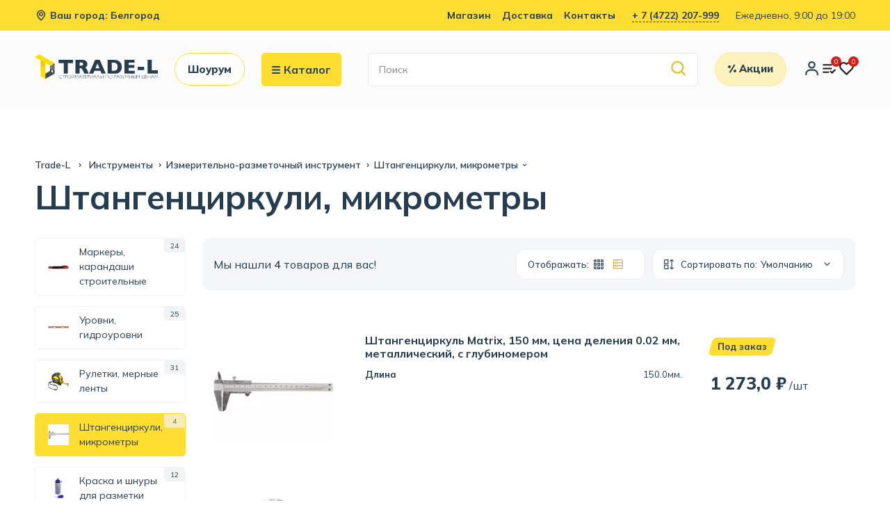

--- FILE ---
content_type: text/html; charset=utf-8
request_url: https://trade-l.ru/categories/shtangentsirkuli-mikrometry
body_size: 12025
content:
<!DOCTYPE html>
<html class="min-vh-100" lang="ru">

<head>
  <title>Штангенциркули, микрометры купить на Trade-L</title>
<meta name="description" content="Купите Штангенциркули, микрометры в магазине Trade-L по самым разумным ценам от 934.0 руб. в Белгороде! Удобный онлайн-заказ и доставка по городу и области.">
<meta name="robots" content="noindex, follow">
  <meta name="csrf-param" content="authenticity_token" />
<meta name="csrf-token" content="OQ2eh3tafqDSnseApguv9U5B2uFVJPOSy/m4sUsvfoOauRS6ceZ78xIRPTuO2Q3OEQ5w6+900CDrt8yoP681dA==" />
  

  <meta name="viewport" content="width=1200, initial-scale=0.1">

  <link rel="icon" href="/favicon.ico" type="image/x-icon">

  <link rel="stylesheet" media="screen" href="/assets/application-4701cf918e9ecc01e13221b1c9de459b40525cb26a422b177879d4fa4d5d794f.css" />

    
<!-- Yandex.Metrika counter -->
<script type="text/javascript" >
(function(m,e,t,r,i,k,a){m[i]=m[i]||function(){(m[i].a=m[i].a||[]).push(arguments)};
m[i].l=1*new Date();k=e.createElement(t),a=e.getElementsByTagName(t)[0],k.async=1,k.src=r,a.parentNode.insertBefore(k,a)})
(window, document, "script", "https://mc.yandex.ru/metrika/tag.js", "ym");

ym(89682079, "init", {
     clickmap:true,
     trackLinks:true,
     accurateTrackBounce:true,
     webvisor:true,
     ecommerce:"dataLayer"
});
</script>
<noscript><div><img src="https://mc.yandex.ru/watch/89682079" style="position:absolute; left:-9999px;" alt="" /></div></noscript>
<!-- /Yandex.Metrika counter -->

<!-- Google Tag Manager -->
<script>(function(w,d,s,l,i){w[l]=w[l]||[];w[l].push({'gtm.start':
new Date().getTime(),event:'gtm.js'});var f=d.getElementsByTagName(s)[0],
j=d.createElement(s),dl=l!='dataLayer'?'&l='+l:'';j.async=true;j.src=
'https://www.googletagmanager.com/gtm.js?id='+i+dl;f.parentNode.insertBefore(j,f);
})(window,document,'script','dataLayer','GTM-KGWM32P');</script>
<!-- End Google Tag Manager -->



  <meta name="yandex-verification" content="ed87f26925b6b151"/>
  <!--<script src="//cdn.callibri.ru/callibri.js" type="text/javascript" charset="utf-8"></script>-->
</head>

<body class="d-flex flex-column min-vh-100
  ">

<!-- Google Tag Manager (noscript) -->
<noscript>
  <iframe src="https://www.googletagmanager.com/ns.html?id=GTM-KGWM32P"
          height="0" width="0" style="display:none;visibility:hidden"></iframe>
</noscript>
<!-- End Google Tag Manager (noscript) -->




<header class="main-header">
  <div class="main-header__top">
    <div class="container-fluid section-fluid-270">
      <div class="row justify-content-between">
        <div class="col-auto">
          <div class="b">
            <i class="icons icon-adress"></i>
<!--              <span>пгт. Разумное, Шоссейная улица, 2</span>-->
              Ваш город: Белгород
          </div>
        </div>
        <div class="col-auto">
          <div class="row">
            <div class="col-auto">
              <div class="row gx-3">
                <a class="col-auto b" href="/about">Магазин</a>
                <a class="col-auto b" href="/delivery">Доставка</a>
                <a class="col-auto b" href="/contacts">Контакты</a>
              </div>
            </div>
            <div class="col-auto">
              <div class="b">
                <a href="#" class="ajax-popup-link" style="border-bottom: 1px dashed;">
                  + 7 (4722) 207-999
                </a>
              </div>
            </div>
            <div class="col-auto">
              Ежедневно, 9:00 до 19:00
            </div>
          </div>
        </div>
      </div>
    </div>
  </div>
  <div class="main-header__bottom header-style-1 sticky-bar">
    <div class="container container-fluid section-fluid-270">
      <div class="row align-items-center">
        <div class="col-2">
          <a href="/">
            <img class="main-header__logo" src="/global/logo.svg" width="250" height="50" alt="Trade-L - Стройматериалы по разумным ценам" title="Trade-L - Стройматериалы по разумным ценам"/>
          </a>
        </div>

        <div class="col-auto">
          <a href="/categories/shou-rum" class="btn btn-border">Шоурум</a>
        </div>

        <div class="col-auto ">
          <div class="main-menu main-menu-padding-1 main-menu-lh-2 d-none d-lg-block font-heading">
            <nav>
              <ul style="white-space: nowrap">
                <li class="position-static main-categori-wrap">
                  <a href="#" class="categories-button-active">
                    <i class="icon-hamburger"></i>
                    Каталог
                  </a>
                  <ul class="mega-menu" id="js_menu">
                    <ul class="container-fluid section-fluid-270">
      <li class="sub-mega-menu sub-mega-menu-width-20">
        <a class="menu-title" href="/categories/otdelochnye-materialy">
          <img src="/uploads/category/images/558/Otdelochnye-materialy-iz-Kitaya-optom-e1497880111882.jpg.webp" alt=""/>
          Отделочные материалы
        </a>
        <ul class="mb-25">
          <li>
            <a class="nav-link " href="/categories/lakokrasochnye-materialy">Лакокрасочные материалы</a>
          </li>
          <li>
            <a class="nav-link " href="/categories/shtukaturno-malyarnyj-instrument">Штукатурно-малярный инструмент</a>
          </li>
          <li>
            <a class="nav-link " href="/categories/montazhnaya-pena-germetiki-ochistiteli">Монтажная пена, клеи, герметики, очистители</a>
          </li>
          <li>
            <a class="nav-link " href="/categories/komplektuuschie-dlya-keramicheskoi-plitki">Комплектующие для керамической плитки</a>
          </li>
          <li>
            <a class="nav-link " href="/categories/otdelka-sten-i-potolkov">Отделка стен и потолков</a>
          </li>
  <li>
    <a class="js_dopmenu dopmenu-link" rel="nofollow" data-remote="true" data-method="post" href="/menu/558">Еще 5</a>
  </li>
</ul> <!-- .cd-secondary-dropdown -->

      </li>
      <li class="sub-mega-menu sub-mega-menu-width-20">
        <a class="menu-title" href="/categories/stroitelnye-materialy">
          <img src="/uploads/category/images/560/%D1%81%D1%82%D1%80%D0%BE%D0%B8%D1%82%D0%BC%D0%B0%D1%82-PhotoRoom.png.webp" alt=""/>
          Строительные материалы
        </a>
        <ul class="mb-25">
          <li>
            <a class="nav-link " href="/categories/metalloprokat">Металлопрокат</a>
          </li>
          <li>
            <a class="nav-link " href="/categories/pilomaterialy">Пиломатериалы</a>
          </li>
          <li>
            <a class="nav-link " href="/categories/utepliteli">Утеплители</a>
          </li>
          <li>
            <a class="nav-link " href="/categories/listovye-materialy">Листовые материалы</a>
          </li>
          <li>
            <a class="nav-link " href="/categories/stroitelnye-smesi">Строительные смеси</a>
          </li>
  <li>
    <a class="js_dopmenu dopmenu-link" rel="nofollow" data-remote="true" data-method="post" href="/menu/560">Еще 6</a>
  </li>
</ul> <!-- .cd-secondary-dropdown -->

      </li>
      <li class="sub-mega-menu sub-mega-menu-width-20">
        <a class="menu-title" href="/categories/santekhnika">
          <img src="/uploads/category/images/564/%D1%81%D0%B0%D0%BD%D1%82.png.webp" alt=""/>
          Сантехника
        </a>
        <ul class="mb-25">
          <li>
            <a class="nav-link " href="/categories/ventilyatory-i-vytyazhnaya-sistema">Вентиляторы и вытяжная система</a>
          </li>
          <li>
            <a class="nav-link " href="/categories/moiki">Мойки</a>
          </li>
          <li>
            <a class="nav-link " href="/categories/rashodnye-materialy-dlya-montazha-trub">Расходные материалы</a>
          </li>
          <li>
            <a class="nav-link " href="/categories/smesiteli">Смесители</a>
          </li>
          <li>
            <a class="nav-link " href="/categories/Vanny">Ванны</a>
          </li>
  <li>
    <a class="js_dopmenu dopmenu-link" rel="nofollow" data-remote="true" data-method="post" href="/menu/564">Еще 6</a>
  </li>
</ul> <!-- .cd-secondary-dropdown -->

      </li>
      <li class="sub-mega-menu sub-mega-menu-width-20">
        <a class="menu-title" href="/categories/elektrotovary">
          <img src="/uploads/category/images/566/concept-of-electrician-tools-space-for-text_185193-79499-PhotoRoom.png.webp" alt=""/>
          Электротовары
        </a>
        <ul class="mb-25">
          <li>
            <a class="nav-link " href="/categories/nizkovoltnoe-oborudovanie">Низковольтное оборудование</a>
          </li>
          <li>
            <a class="nav-link " href="/categories/klimaticheskaya-tehnika">Климатическая техника</a>
          </li>
          <li>
            <a class="nav-link " href="/categories/kabel-i-montazh">Кабель и монтаж</a>
          </li>
          <li>
            <a class="nav-link " href="/categories/umnyy-dom">Умный дом</a>
          </li>
          <li>
            <a class="nav-link " href="/categories/elektroustanovochnye-izdeliya">Электроустановочные изделия</a>
          </li>
  <li>
    <a class="js_dopmenu dopmenu-link" rel="nofollow" data-remote="true" data-method="post" href="/menu/566">Еще 1</a>
  </li>
</ul> <!-- .cd-secondary-dropdown -->

      </li>
      <li class="sub-mega-menu sub-mega-menu-width-20">
        <a class="menu-title" href="/categories/osveshchenie-main">
          <img src="/uploads/category/images/588/1026740925.png.webp" alt=""/>
          Освещение
        </a>
        <ul class="mb-25">
          <li>
            <a class="nav-link " href="/categories/dekorativnye-nastolnye-svetilniki">Декоративные, настольные светильники</a>
          </li>
          <li>
            <a class="nav-link " href="/categories/svetilniki-zhkulpblponbpnponpp-armatura">Другие светильники</a>
          </li>
          <li>
            <a class="nav-link " href="/categories/fonari">Фонари</a>
          </li>
          <li>
            <a class="nav-link " href="/categories/lampy">Лампы</a>
          </li>
          <li>
            <a class="nav-link " href="/categories/prozhektora">Прожекторы</a>
          </li>
  <li>
    <a class="js_dopmenu dopmenu-link" rel="nofollow" data-remote="true" data-method="post" href="/menu/588">Еще 2</a>
  </li>
</ul> <!-- .cd-secondary-dropdown -->

      </li>
      <li class="sub-mega-menu sub-mega-menu-width-20">
        <a class="menu-title" href="/categories/instrumenty">
          <img src="/uploads/category/images/563/tools-on-the-table_144627-8671-PhotoRoom.png.webp" alt=""/>
          Инструменты
        </a>
        <ul class="mb-25">
          <li>
            <a class="nav-link " href="/categories/ruchnoy-instrument">Ручной инструмент</a>
          </li>
          <li>
            <a class="nav-link " href="/categories/elektricheskiy-instrument">Электрический инструмент</a>
          </li>
          <li>
            <a class="nav-link " href="/categories/izmeritelno-razmetochnyy-instrument">Измерительно-разметочный инструмент</a>
          </li>
          <li>
            <a class="nav-link " href="/categories/osnastka-i-rashodnye-materialy-dlya-instrumenta">Оснастка и расходные материалы для инструмента</a>
          </li>
          <li>
            <a class="nav-link " href="/categories/shnury-i-remni-krepleniya">Шнуры и ремни крепления </a>
          </li>
  <li>
    <a class="js_dopmenu dopmenu-link" rel="nofollow" data-remote="true" data-method="post" href="/menu/563">Еще 7</a>
  </li>
</ul> <!-- .cd-secondary-dropdown -->

      </li>
      <li class="sub-mega-menu sub-mega-menu-width-20">
        <a class="menu-title" href="/categories/sad">
          <img src="/uploads/category/images/565/tovary-dlya-sada-i-ogoroda-obzor-25-PhotoRoom.png.webp" alt=""/>
          Сад
        </a>
        <ul class="mb-25">
          <li>
            <a class="nav-link " href="/categories/tovary-dlya-uborki-snega">Товары для уборки снега</a>
          </li>
          <li>
            <a class="nav-link " href="/categories/tovary-dlya-poliva">Товары для полива</a>
          </li>
          <li>
            <a class="nav-link " href="/categories/tovary-dlya-oformleniya-sadovogo-uchastka-i-doma">Сетка садовая</a>
          </li>
          <li>
            <a class="nav-link " href="/categories/sredstva-zaschity-ot-nasekomyh-i-gryzunov-stimulyatory-rosta">Средства защиты от насекомых и грызунов, стимуляторы роста</a>
          </li>
          <li>
            <a class="nav-link " href="/categories/tovary-dlya-piknika-i-otdyha">Товары для пикника и отдыха</a>
          </li>
  <li>
    <a class="js_dopmenu dopmenu-link" rel="nofollow" data-remote="true" data-method="post" href="/menu/565">Еще 6</a>
  </li>
</ul> <!-- .cd-secondary-dropdown -->

      </li>
      <li class="sub-mega-menu sub-mega-menu-width-20">
        <a class="menu-title" href="/categories/tovary-dlya-doma">
          <img src="/uploads/category/images/561/canvas-PhotoRoom.png.webp" alt=""/>
          Товары для дома
        </a>
        <ul class="mb-25">
          <li>
            <a class="nav-link " href="/categories/sredstva-individualnoi-zaschity-spetsodezhda">Средства индивидуальной защиты, спецодежда</a>
          </li>
          <li>
            <a class="nav-link " href="/categories/dekor-i-interer">Декор и интерьер</a>
          </li>
          <li>
            <a class="nav-link " href="/categories/kovriki-gryazezaschitnye-i-pridvernye">Коврики грязезащитные и придверные</a>
          </li>
          <li>
            <a class="nav-link " href="/categories/cherdachnye-lestnicy">Чердачные лестницы</a>
          </li>
          <li>
            <a class="nav-link " href="/categories/bytovaya-himiya">Бытовая химия</a>
          </li>
  <li>
    <a class="js_dopmenu dopmenu-link" rel="nofollow" data-remote="true" data-method="post" href="/menu/561">Еще 1</a>
  </li>
</ul> <!-- .cd-secondary-dropdown -->

      </li>
      <li class="sub-mega-menu sub-mega-menu-width-20">
        <a class="menu-title" href="/categories/krepezh">
          <img src="/uploads/category/images/597/closeup-of-different-types-of-fasteners-isolated-on-white-isolated-fasteners-connecting-material-on-white-background_73254-137-PhotoRoom.png.webp" alt=""/>
          Крепеж
        </a>
        <ul class="mb-25">
          <li>
            <a class="nav-link " href="/categories/verevki-kanaty-shnury-shpagaty">Веревки, канаты, шнуры, шпагаты</a>
          </li>
          <li>
            <a class="nav-link " href="/categories/takelazh">Такелаж</a>
          </li>
          <li>
            <a class="nav-link " href="/categories/klyaimery">Кляймеры</a>
          </li>
          <li>
            <a class="nav-link " href="/categories/anker">Анкер</a>
          </li>
          <li>
            <a class="nav-link " href="/categories/bolty-vinty-shpilki">Болты, винты, шпильки</a>
          </li>
  <li>
    <a class="js_dopmenu dopmenu-link" rel="nofollow" data-remote="true" data-method="post" href="/menu/597">Еще 9</a>
  </li>
</ul> <!-- .cd-secondary-dropdown -->

      </li>
      <li class="sub-mega-menu sub-mega-menu-width-20">
        <a class="menu-title" href="/categories/avtotovary">
          <img src="/uploads/category/images/562/%D0%91%D0%B5%D0%B7-%D0%B8%D0%BC%D0%B5%D0%BD%D0%B8-1.png.webp" alt=""/>
          Автотовары
        </a>
        <ul class="mb-25">
          <li>
            <a class="nav-link " href="/categories/schetka-smetka">Щетка-сметка</a>
          </li>
          <li>
            <a class="nav-link " href="/categories/avtohimiya-avtokosmetika">Автохимия, автокосметика</a>
          </li>
          <li>
            <a class="nav-link " href="/categories/aromatizatory-avtomobilnye">Ароматизаторы автомобильные</a>
          </li>
</ul> <!-- .cd-secondary-dropdown -->

      </li>
      <li class="sub-mega-menu sub-mega-menu-width-20">
        <a class="menu-title" href="/categories/shou-rum">
          <img src="/uploads/category/images/876/large_Warmmet_Round_H.png.webp" alt=""/>
          Шоу-рум
        </a>
        <ul class="mb-25">
          <li>
            <a class="nav-link " href="/categories/professionalnye-shtukaturki">Профессиональные штукатурки</a>
          </li>
          <li>
            <a class="nav-link " href="/categories/dizaynerskie-radiatory">Дизайн-радиаторы</a>
          </li>
          <li>
            <a class="nav-link " href="/categories/professionalnye-kraski">Профессиональные краски</a>
          </li>
          <li>
            <a class="nav-link " href="/categories/professionalnye-emali">Профессиональные эмали</a>
          </li>
</ul> <!-- .cd-secondary-dropdown -->

      </li>
</ul>
                  </ul>
                </li>
              </ul>
            </nav>
          </div>
        </div>

        <div class="col">
          <div class="new-input-style">
            <form class="search-event" action="/search" accept-charset="UTF-8" method="get"><input name="utf8" type="hidden" value="&#x2713;" />
              <input type="hidden" name="direction" id="direction" />
              <input type="hidden" name="sort" id="sort" />

              <input type="text" name="search" id="search" class="header-search" placeholder="Поиск" autocomplete="off" />
              <button name="button" type="submit" class="btn-search" aria-label="Найти"><i class='icons icon-search'></i></button>
</form>          </div>
        </div>

        <div class="col-auto">
          <a class="btn btn-rounded btn-yellow-light" href="/stocks">
            <i class="icons icon-sale"></i>
            <span>Акции</span>
          </a>
        </div>

        <div class="col-auto">
          <div class="main-header__action">
            <div class="position-relative">

              <i class="icons icon-login"></i>
                <a href="#sign_in" data-toggle="modal" class="stretched-link" alt="Личный кабинет" title="Личный кабинет"></a>

            </div>
            <div class="main-header__action-2">
              <a class="compare-head-btn" href="/compares">
  <i class="compare-icon"></i>
  <span id="compare" class="main-header__cart_count">
      0
  </span>
</a>

              <a class="favorive-head-btn" href="/favoritests">
  <i class="favorive-icon"></i>
  <span id="favoritest" class="main-header__cart_count">
      0
  </span>
</a>

              <!--<a class="main-header__cart" href="/carts/">-->
<!--  <i class="icons icon-cart"></i>-->
<!--  <span id="cart" class="main-header__cart_count">-->
<!--      0-->
<!--  </span>-->
<!--</a>-->

            </div>
          </div>
        </div>


      </div>
    </div>

  </div>

</header>


<div style="z-index: 0;position: relative">
  
<main class="main">
  <div class="page-header mt-30 mb-15">
    <div class="container-fluid section-fluid-270">
      <div class="row align-items-center">
        <div class="col-12">
            <div class="breadcrumb" itemscope itemtype="https://schema.org/BreadcrumbList">
    <a href="/" rel="nofollow" alt="На главную страницу">
      Trade-L
    </a>
    <span></span>
    <div class="el_item d-inline" itemprop="itemListElement" itemscope="itemscope" itemtype="https://schema.org/ListItem"><a itemprop="item" href="/categories/instrumenty"><div itemprop="name" class="d-inline">Инструменты</div><span itemprop="position" content="0" class=""></span></a></div><div class="el_item d-inline" itemprop="itemListElement" itemscope="itemscope" itemtype="https://schema.org/ListItem"><a itemprop="item" href="/categories/izmeritelno-razmetochnyy-instrument"><div itemprop="name" class="d-inline">Измерительно-разметочный инструмент</div><span itemprop="position" content="1" class=""></span></a></div><div class="el_item d-inline" itemprop="itemListElement" itemscope="itemscope" itemtype="https://schema.org/ListItem"><a itemprop="item" href="/categories/shtangentsirkuli-mikrometry"><div itemprop="name" class="d-inline">Штангенциркули, микрометры</div><span itemprop="position" content="2" class="last"></span></a></div>
  </div>

          <h1 class="mt-5">
                Штангенциркули, микрометры
          </h1>
        </div>
      </div>
    </div>
  </div>
    <div class="container-fluid section-fluid-270 mb-30">
      <ul class="tags-list">
      </ul>
    </div>
  <div class="container-fluid section-fluid-270 mb-30">
    <div class="row flex-row-reverse">
      <div class="col-lg-4-5">
        <div class="row product-grid">
            <div id="category-goods"><div class="shop-product-fillter bg-grey-9 p-3 border-radius">
  <div class="totall-product">
    <p>Мы нашли <strong class="text-brand">4</strong> товаров для вас!</p>
  </div>
  <div class="sort-by-product-area">
    <div class="sort-by-cover mr-10">
      <div class="sort-by-product-wrap">
        <div class="sort-by">
          <span>Отображать:&nbsp;</span> <i class="js_catalog_select_grid fi-rs-grid
          "></i> <i class="js_catalog_select_list fi-rs-database
           text-dark
          "></i>
        </div>
      </div>
    </div>
    <div class="sort-by-cover">
      <div class="sort-by-product-wrap">
        <div class="sort-by">
          <span><i class="fi-rs-apps-sort"></i>Сортировать по:</span>
        </div>
        <div class="sort-by-dropdown-wrap">
            <span> Умолчанию <i class="fi-rs-angle-small-down"></i></span>
        </div>
      </div>
    </div>
  </div>
</div>
<div class="product-shop-list-items" itemprop="itemListElement" itemscope itemtype="http://schema.org/ListItem">
  <div class="row js_catalog_load catalog--list mb-n25 gx-0">
          <div class="col-12" itemprop="item" itemscope itemtype="http://schema.org/Product">
    <div class="product-cart-wrap mb-30">
      <div class="row">
        <div class="product-img-action-wrap col-auto pt-3 pb-3">
          <div class="product-img product-img-zoom">
            <a href="/goods/31823">
                <img class="default-img" itemprop="image" height="240px;" width="250px" loading="lazy" data-src="/uploads/good/images/31823/thumb_%D1%88%D1%82.jpg.webp" alt="Штангенциркуль Matrix, 150 мм, цена деления 0.02 мм, металлический, с глубиномером" title="Штангенциркуль Matrix, 150 мм, цена деления 0.02 мм, металлический, с глубиномером" src="/uploads/good/images/31823/thumb_%D1%88%D1%82.jpg.webp" />
            </a>
          </div>
        </div>
        <div class="product-content-wrap col pt-3 pb-3">
          <span itemprop="name"><a class="product-title font-weight-bold" href="/goods/31823">Штангенциркуль Matrix, 150 мм, цена деления 0.02 мм, металлический, с глубиномером</a></span>
          <noindex>
            <div class="mt-2" itemprop="description">
                <div class="specifications-item row">
                  <div class="b col"><span>Длина</span></div>
                  <div class="col-auto">150.0мм.</div>
                </div>
            </div>
          </noindex>
        </div>
        <div class="product-content-wrap col-3 pt-3 pb-3">
          <div class="product-stock-badge">
              <div class="sold sold--yellow"><span>Под заказ</span></div>
          </div>

          <div class="product-price mt-3 1" itemprop="offers" itemscope itemtype="http://schema.org/Offer">
            <span itemprop="price">1 273,0 ₽</span>
            <span itemprop="priceCurrency" class="d-none">RUB</span>
            <span class="product-unit">
            <noindex>
              /шт
            </noindex>
          </span>
          </div>
          <div class="product-rate-cover d-none">
            <div class="product-rate d-inline-block">
              <div class="product-rating" style="width: 90%"></div>
            </div>
            <span class="font-small ml-5 text-muted"> (0)</span>
          </div>
          <div class="product-card-bottom">
            <div class="add-cart w-100">
                  <div class="js_basket_31823
                  ">
                  </div>
                <!--<div class="text-center mt-2">-->
                <!--<a href="?name_goods=" class="ajax-popup-link el-one-click">Купить в 1 клик</a>-->
                <!--</div>-->
            </div>
          </div>
        </div>
      </div>
    </div>
  </div>

          <div class="col-12" itemprop="item" itemscope itemtype="http://schema.org/Product">
    <div class="product-cart-wrap mb-30">
      <div class="row">
        <div class="product-img-action-wrap col-auto pt-3 pb-3">
          <div class="product-img product-img-zoom">
            <a href="/goods/32271">
                <img class="default-img" itemprop="image" height="240px;" width="250px" loading="lazy" data-src="/uploads/good/images/32271/thumb_dad59085492ace1447ec9ffd9fcfb960.jpg.webp" alt="Штангенциркуль MosTek 150 мм, с глубиномером, точность 0.02 мм, нержавеющая сталь (в коробке)" title="Штангенциркуль MosTek 150 мм, с глубиномером, точность 0.02 мм, нержавеющая сталь (в коробке)" src="/uploads/good/images/32271/thumb_dad59085492ace1447ec9ffd9fcfb960.jpg.webp" />
            </a>
          </div>
        </div>
        <div class="product-content-wrap col pt-3 pb-3">
          <span itemprop="name"><a class="product-title font-weight-bold" href="/goods/32271">Штангенциркуль MosTek 150 мм, с глубиномером, точность 0.02 мм, нержавеющая сталь (в коробке)</a></span>
          <noindex>
            <div class="mt-2" itemprop="description">
                <div class="specifications-item row">
                  <div class="b col"><span>Длина</span></div>
                  <div class="col-auto">150.0мм.</div>
                </div>
            </div>
          </noindex>
        </div>
        <div class="product-content-wrap col-3 pt-3 pb-3">
          <div class="product-stock-badge">
              <div class="sold sold--yellow"><span>Под заказ</span></div>
          </div>

          <div class="product-price mt-3 1" itemprop="offers" itemscope itemtype="http://schema.org/Offer">
            <span itemprop="price">934,0 ₽</span>
            <span itemprop="priceCurrency" class="d-none">RUB</span>
            <span class="product-unit">
            <noindex>
              /шт
            </noindex>
          </span>
          </div>
          <div class="product-rate-cover d-none">
            <div class="product-rate d-inline-block">
              <div class="product-rating" style="width: 90%"></div>
            </div>
            <span class="font-small ml-5 text-muted"> (0)</span>
          </div>
          <div class="product-card-bottom">
            <div class="add-cart w-100">
                  <div class="js_basket_32271
                  ">
                  </div>
                <!--<div class="text-center mt-2">-->
                <!--<a href="?name_goods=" class="ajax-popup-link el-one-click">Купить в 1 клик</a>-->
                <!--</div>-->
            </div>
          </div>
        </div>
      </div>
    </div>
  </div>

          <div class="col-12" itemprop="item" itemscope itemtype="http://schema.org/Product">
    <div class="product-cart-wrap mb-30">
      <div class="row">
        <div class="product-img-action-wrap col-auto pt-3 pb-3">
          <div class="product-img product-img-zoom">
            <a href="/goods/31094">
                <img class="default-img" itemprop="image" height="240px;" width="250px" loading="lazy" data-src="/uploads/good/images/31094/thumb_%D1%88%D1%82%D0%B0%D0%BD%D0%B3.jpg.webp" alt="Штангенциркуль Sturm! 150 мм, с глубиномером" title="Штангенциркуль Sturm! 150 мм, с глубиномером" src="/uploads/good/images/31094/thumb_%D1%88%D1%82%D0%B0%D0%BD%D0%B3.jpg.webp" />
            </a>
          </div>
        </div>
        <div class="product-content-wrap col pt-3 pb-3">
          <span itemprop="name"><a class="product-title font-weight-bold" href="/goods/31094">Штангенциркуль Sturm! 150 мм, с глубиномером</a></span>
          <noindex>
            <div class="mt-2" itemprop="description">
                <div class="specifications-item row">
                  <div class="b col"><span>Длина</span></div>
                  <div class="col-auto">150.0мм.</div>
                </div>
            </div>
          </noindex>
        </div>
        <div class="product-content-wrap col-3 pt-3 pb-3">
          <div class="product-stock-badge">
              <div class="sold sold--green"><span>В наличии</span></div>
          </div>

          <div class="product-price mt-3 1" itemprop="offers" itemscope itemtype="http://schema.org/Offer">
            <span itemprop="price">1 535,0 ₽</span>
            <span itemprop="priceCurrency" class="d-none">RUB</span>
            <span class="product-unit">
            <noindex>
              /шт
            </noindex>
          </span>
          </div>
          <div class="product-rate-cover d-none">
            <div class="product-rate d-inline-block">
              <div class="product-rating" style="width: 90%"></div>
            </div>
            <span class="font-small ml-5 text-muted"> (0)</span>
          </div>
          <div class="product-card-bottom">
            <div class="add-cart w-100">
                  <div class="js_basket_31094
                  ">
                  </div>
                <!--<div class="text-center mt-2">-->
                <!--<a href="?name_goods=" class="ajax-popup-link el-one-click">Купить в 1 клик</a>-->
                <!--</div>-->
            </div>
          </div>
        </div>
      </div>
    </div>
  </div>

          <div class="col-12" itemprop="item" itemscope itemtype="http://schema.org/Product">
    <div class="product-cart-wrap mb-30">
      <div class="row">
        <div class="product-img-action-wrap col-auto pt-3 pb-3">
          <div class="product-img product-img-zoom">
            <a href="/goods/17383">
                <img class="default-img" itemprop="image" height="240px;" width="250px" loading="lazy" data-src="/uploads/good/images/17383/thumb_%D1%88%D1%86-150.png.webp" alt="Штангенциркуль Вихрь ШЦ-150 с глубинометром, 73/11/2/1" title="Штангенциркуль Вихрь ШЦ-150 с глубинометром, 73/11/2/1" src="/uploads/good/images/17383/thumb_%D1%88%D1%86-150.png.webp" />
            </a>
          </div>
        </div>
        <div class="product-content-wrap col pt-3 pb-3">
          <span itemprop="name"><a class="product-title font-weight-bold" href="/goods/17383">Штангенциркуль Вихрь ШЦ-150 с глубинометром, 73/11/2/1</a></span>
          <noindex>
            <div class="mt-2" itemprop="description">
                <div class="specifications-item row">
                  <div class="b col"><span>Длина</span></div>
                  <div class="col-auto">150.0мм.</div>
                </div>
            </div>
          </noindex>
        </div>
        <div class="product-content-wrap col-3 pt-3 pb-3">
          <div class="product-stock-badge">
              <div class="sold sold--yellow"><span>Под заказ</span></div>
          </div>

          <div class="product-price mt-3 1" itemprop="offers" itemscope itemtype="http://schema.org/Offer">
            <span itemprop="price">1 139,0 ₽</span>
            <span itemprop="priceCurrency" class="d-none">RUB</span>
            <span class="product-unit">
            <noindex>
              /шт
            </noindex>
          </span>
          </div>
          <div class="product-rate-cover d-none">
            <div class="product-rate d-inline-block">
              <div class="product-rating" style="width: 90%"></div>
            </div>
            <span class="font-small ml-5 text-muted"> (0)</span>
          </div>
          <div class="product-card-bottom">
            <div class="add-cart w-100">
                  <div class="js_basket_17383
                  ">
                  </div>
                <!--<div class="text-center mt-2">-->
                <!--<a href="?name_goods=" class="ajax-popup-link el-one-click">Купить в 1 клик</a>-->
                <!--</div>-->
            </div>
          </div>
        </div>
      </div>
    </div>
  </div>

  </div>
</div>
</div>
          <div class="row mt-20 mb-20">
            <div id="paginate" class="col">
              
            </div>
          </div>
        </div>
        <!--End Deals-->
      </div>
      <div class="col-lg-1-5 primary-sidebar sticky-sidebar">
          <div class="widget-category-2 mb-30">
            <ul>
                    <li class="">
                      <a href="/categories/markery-karandashi-stroitelnye">
                        <img src="/uploads/category/images/142/%D0%BC%D0%B0%D1%80%D0%BA%D0%B5%D1%80.png.webp" alt="Маркеры, карандаши строительные" title="Маркеры, карандаши строительные" width="30" height="30"/>
                        Маркеры, карандаши строительные
                                              </a>
                      <span class="count">24</span>
                    </li>
                    <li class="">
                      <a href="/categories/urovni-gidrourovni">
                        <img src="/uploads/category/images/200/%D0%A3%D1%80%D0%BE%D0%B2%D0%B5%D0%BD%D1%8C.png.webp" alt="Уровни, гидроуровни" title="Уровни, гидроуровни" width="30" height="30"/>
                        Уровни, гидроуровни
                                              </a>
                      <span class="count">25</span>
                    </li>
                    <li class="">
                      <a href="/categories/ruletki-mernye-lenty">
                        <img src="/uploads/category/images/198/%D1%80%D1%83%D0%BB%D1%8C%D0%BA%D0%B0.png.webp" alt="Рулетки, мерные ленты" title="Рулетки, мерные ленты" width="30" height="30"/>
                        Рулетки, мерные ленты
                                              </a>
                      <span class="count">31</span>
                    </li>
                    <li class="active">
                      <a href="/categories/shtangentsirkuli-mikrometry">
                        <img src="/uploads/category/images/201/%D1%88%D1%82-PhotoRoom.png.webp" alt="Штангенциркули, микрометры" title="Штангенциркули, микрометры" width="30" height="30"/>
                        Штангенциркули, микрометры
                                              </a>
                      <span class="count">4</span>
                    </li>
                    <li class="">
                      <a href="/categories/kraska-i-shnury-dlya-razmetki">
                        <img src="/uploads/category/images/171/%D0%B4%D0%BB%D1%8F-%D1%80%D0%B0%D0%B7%D0%BC.png.webp" alt="Краска и шнуры для разметки" title="Краска и шнуры для разметки" width="30" height="30"/>
                        Краска и шнуры для разметки
                                              </a>
                      <span class="count">12</span>
                    </li>
                    <li class="">
                      <a href="/categories/multimetry">
                        <img src="/uploads/category/images/898/%D0%BC%D1%83%D0%BB%D1%8C%D1%82.png.webp" alt="Мультиметры" title="Мультиметры" width="30" height="30"/>
                        Мультиметры
                                              </a>
                      <span class="count">1</span>
                    </li>
                    <li class="">
                      <a href="/categories/pravila-otvesy">
                        <img src="/uploads/category/images/169/%D0%BF%D1%80%D0%B0%D0%B2%D0%B8%D0%BB%D0%BE.png.webp" alt="Правила, отвесы" title="Правила, отвесы" width="30" height="30"/>
                        Правила, отвесы
                                              </a>
                      <span class="count">19</span>
                    </li>
                    <li class="">
                      <a href="/categories/lineiki-ugolniki-transportiry">
                        <img src="/uploads/category/images/199/%D1%83%D0%B3%D0%BE%D0%BB%D0%BD%D0%B8%D0%BA.png.webp" alt="Линейки, угольники, транспортиры" title="Линейки, угольники, транспортиры" width="30" height="30"/>
                        Линейки, угольники, транспортиры
                                              </a>
                      <span class="count">13</span>
                    </li>
            </ul>
          </div>
        <!-- Fillter By Price -->
        <div class="sidebar-widget price_range range mb-30">
          <div class="list-group">
            <div class="list-group-item">
              <form class="good_search" id="good_search" action="/categories/shtangentsirkuli-mikrometry" accept-charset="UTF-8" method="get">
                <label class="sidebar-title title-border no-border">Цена, руб</label>
                <div class="row m-0">
                  <div class="col my-auto p-0">
                    <input class="radius h-auto p-2" placeholder="0" type="text" name="q[price_gteq]" id="q_price_gteq" />
                  </div>
                  <div class="col-auto my-auto">
                    -
                  </div>
                  <div class="col my-auto p-0">
                    <input class="radius h-auto p-2" placeholder="90000" type="text" name="q[price_lteq]" id="q_price_lteq" />
                  </div>
                </div>

                  <div class="js-form-search pt-3" data-searchid="brand">
                    <label class="sidebar-title">Бренд</label>
                    <input class="form-search-input radius h-auto p-2" id="js-form-search-input-brand" placeholder="Поиск"/>
                    <div class="custome-checkbox" id="js-form-search-body-brand">
                        <div>
                          <input type="checkbox" name="q[brand_name_cont_any][]" id="filter_brands_58" value="Sturm" />
                          <label for="filter_brands_58">Sturm</label>
                        </div>
                        <div>
                          <input type="checkbox" name="q[brand_name_cont_any][]" id="filter_brands_36" value="matrix" />
                          <label for="filter_brands_36">matrix</label>
                        </div>
                        <div>
                          <input type="checkbox" name="q[brand_name_cont_any][]" id="filter_brands_160" value="Вихрь" />
                          <label for="filter_brands_160">Вихрь</label>
                        </div>
                        <div>
                          <input type="checkbox" name="q[brand_name_cont_any][]" id="filter_brands_246" value="MOSTEK" />
                          <label for="filter_brands_246">MOSTEK</label>
                        </div>
                    </div>
                  </div>

                    <div>
                      <label class="sidebar-title title-border no-border">Длина, мм.</label>
                      <div class="row m-0">
                        <div class="col my-auto p-0">
                          <input class="radius h-auto p-2" placeholder="0" type="text" name="q[length_gteq]" id="q_length_gteq" />
                        </div>
                        <div class="col-auto my-auto">
                          -
                        </div>
                        <div class="col my-auto p-0">
                          <input class="radius h-auto p-2" placeholder="90000" type="text" name="q[length_lteq]" id="q_length_lteq" />
                        </div>
                      </div>
                    </div>






                <div class="text-center mt-15">
                  <input type="submit" name="commit" value="Подобрать" class="btn btn-sm btn-default btn-custom h-auto w-100" data-disable-with="Подобрать" />
                  <a class="btn-clear m-auto d-inline-block mt-10" href="/categories/shtangentsirkuli-mikrometry">Очистить</a>
                </div>
</form>            </div>
          </div>
        </div>
        <!-- Product sidebar Widget -->
      </div>
    </div>
  </div>
    <div class="container-fluid section-fluid-270 mb-30">
      <div class="border border-info mb-15"></div>
      <div class="entry-content">
        
      </div>
    </div>

</main>

</div>


<noindex>
<div class="shipping-section section-fluid-270 pt-5 mt-15">
  <div class="box-wrapper">
    <div class="shipping-wrapper">
      <div class="row">
        <div class="row justify-content-between mb-10">
          <div class="col-xl-3 col-md-6 col-12 mb-30 my-auto">
            <div class="shipping-single-item--style-1">
              <div class="icon">
                <img class="img-fluid" src="/frontend/images/icon/1.svg" width="53" height="53" loading="lazy" alt="shipping-icon-1">
              </div>
              <div class="content">
                Доставка <br>стройматериалов
                <small>ежедневно с 9-30 до 18-30</small>
              </div>
            </div>
          </div>
          <div class="col-xl-3 col-md-6 col-12 mb-30 my-auto">
            <div class="shipping-single-item--style-1">
              <div class="icon">
                <img class="img-fluid" src="/frontend/images/icon/2.svg" width="50" height="50" loading="lazy" alt="shipping-icon-2">
              </div>
              <div class="content">
                Выгодные цены
                <small>ежедневные акции и скидки, следите!</small>
              </div>
            </div>
          </div>
          <div class="col-xl-3 col-md-6 col-12 mb-30 my-auto">
            <div class="shipping-single-item--style-1">
              <div class="icon">
                <img class="img-fluid" src="/frontend/images/icon/3.svg" width="50" height="58" loading="lazy" alt="shipping-icon-3">
              </div>
              <div class="content">
                Специальные
                <small>условия для оптовых и постоянных покупателей</small>
              </div>
            </div>
          </div>
          <div class="col-xl-3 col-md-6 col-12 mb-30 my-auto">
            <div class="shipping-single-item--style-1">
              <div class="icon">
                <img class="img-fluid" src="/frontend/images/icon/4.svg" width="50" height="48" loading="lazy" alt="shipping-icon-3">
              </div>
              <div class="content">
                Хороший ассортимент
                <small>ничего лишнего, все самое необходимое, в наличии</small>
              </div>
            </div>
          </div>
        </div>
      </div>
    </div>
  </div>
</div>
</noindex>


<footer>
  <div class="container-fluid section-fluid-270">
    <div class="row justify-content-between">
      <div class="col-12 col-lg-4" itemscope itemtype="http://schema.org/Organization">
        <div class="footer--heading">Свяжитесь с нами</div>
        <div class="row">
          <div class="col-6">
            <p class="mb-2">Для уточнения информации о заказе свяжитесь с нами по телефонам или по электронной почте</p>
            <p class="mb-4">
              <a href="tel:+ 7 (4722) 207-999" itemprop="telephone">+ 7 (4722) 207-999</a><br />
              <a href="tel:+ 7 (980) 39-22-999" itemprop="telephone">+ 7 (980) 39-22-999</a>
            </p>
          </div>
          <div class="col-6">
            <div class="row h-100 justify-content-between align-content-between">
              <div class="col-12">
                <p class="mb-2"><a href="mailto:info@trade-l.ru" itemprop="email">info@trade-l.ru</a></p>
                <div class="mb-3" itemprop="address" itemscope itemtype="http://schema.org/PostalAddress">
<!--                  <p class="mb-2"><span itemprop="addressLocality">Белгородская область, пгт.Разумное</span>, <span itemprop="streetAddress">Шоссейная улица 2</span></p>-->
                  <p class="mb-2">Ежедневно, 9:00 до 19:00</p>
                </div>
              </div>
              <div class="col-12">
                <div class="footer__social">
                  <a href="https://t.me/trade_l_bot" target="_blank" class="icon-social icon-telegram"></a>
                  <a href="viber://pa?chatURI=tradel" target="_blank" class="icon-social icon-viber"></a>
                </div>
              </div>
            </div>
          </div>
        </div>
      </div>

      <div class="col-12 col-lg-2">
        <div class="footer--heading">Покупателям</div>
        <ul>
          <li><a href="/delivery">Доставка и оплата</a></li>
          <li><a href="/guarantees">Возврат заказа</a></li>
          <li><a href="/reports">Отзывы</a></li>
          <li><a href="/faq">FAQ</a></li>
          <li><a href="/stocks">Акции</a></li>
          <li><a href="/privacy-policy">Политика обработки персональных данных</a></li>
        </ul>
      </div>

      <div class="col-12 col-lg-auto">
        <div class="footer--heading">Магазин</div>
        <ul>
          <li><a href="/about">О нашей компании</a></li>
          <li><a href="/posts">Журнал</a></li>
          <li><a href="/parthers">Партнерам</a></li>
          <li><a href="/requisites">Реквизиты</a></li>
          <li><a href="/contacts">Контакты</a></li>
        </ul>
        <p style="margin-top: 14px;"><iframe src="https://yandex.ru/sprav/widget/rating-badge/50031411405?type=rating" width="150" height="50" frameborder="0" style="border-radius: 10px;"></iframe></p>

      </div>

      <div class="col-12 col-lg-auto">
        <div class="row h-100 justify-content-between align-content-between">
          <div class="col-12">
            <div class="footer--heading">Услуги</div>
              <ul>
                <li><a href="/delivery">Доставка и оплата</a></li>
                <li><a href="/guarantees">Возврат заказа</a></li>
                <li><a href="/brands">Бренды</a></li>
                <li><a href="/sitemap-html">Карта сайта</a></li>
              </ul>
          </div>
          <div class="col-12">
            <div class="footer--heading">Способы оплаты</div>
            <img src="/frontend/images/pay-method.png" alt="Visa, MasterCard, Мир" />
          </div>
        </div>
      </div>

    </div>

    <div class="footer__bottom">
      <div class="row justify-content-between">
        <div class="col-auto">
          <div class="copyright-text copyright-text--light">&copy; 2026 ООО ТК ТРЕЙД-Л  /  <a href="" class="js_version_select_mobile">Мобильная версия сайта</a></div>
        </div>
        <div class="col-auto">
          <div>Вся информация, касающаяся стоимости, носит информационный характер</div>
        </div>
      </div>
    </div>
  </div>
</footer>






<div id="scroll-to-top" class="scroll-to-top"><i class="fi-rs-arrow-up"></i></div>



<!-- Modal Start -->
<div class="modal hide" id="sign_in" tabindex="-1" role="dialog" aria-hidden="true">
  <div class="b_popup">
    <div class="el_body b_form" style="margin-bottom: 0;width: 100%;max-width: 100%;">
      <button class="close" data-dismiss="modal"></button>
      <a data-toggle="modal" data-dismiss="modal" class="h3 mr-15" href="#sign_in">Вход</a>

      <div class="modal-footer mt-15"></div>

      <form class="new_user" id="sign_in_user" data-type="json" action="/users/sign_in" accept-charset="UTF-8" data-remote="true" method="post"><input name="utf8" type="hidden" value="&#x2713;" />
        <div class="mb-3">
          <label for="user_email">Электронная почта</label>
          <input autofocus="autofocus" type="email" value="" name="user[email]" id="user_email" />
        </div>

        <div class="mb-3">
          <label for="user_password">Пароль</label>
          <input autocomplete="off" type="password" name="user[password]" id="user_password" />

          <a href="/users/password/new">Забыли свой пароль?</a><br />
        </div>

          <div class="b_chekbox">
            <input name="user[remember_me]" type="hidden" value="0" /><input type="checkbox" value="1" name="user[remember_me]" id="user_remember_me" />
            <label for="user_remember_me">Запомнить меня</label>
          </div>

        <div class="">
          <input type="submit" name="commit" value="Войти" class="btn btn-2 h-auto" data-disable-with="Войти" />
          <a class="btn btn-2 h-auto" href="https://trade-l.ru/users/sign_up">Зарегистрироваться</a>

        </div>
</form>

    </div>
  </div>
</div>

<div class="modal hide" id="report_send" role="dialog" aria-hidden="true" style="position: fixed;">
  <div class="b_popup">
    <div class="el_body b_form" style="margin-bottom: 0;width: 100%;max-width: 100%;">
      <button class="close" data-dismiss="modal"></button>

      <div class="font-size-30">Оставить отзыв</div>

      <div class="modal-footer"></div>
      <form class="new_report" id="report_new" enctype="multipart/form-data" action="/new_user_report" accept-charset="UTF-8" data-remote="true" method="post"><input name="utf8" type="hidden" value="&#x2713;" />

        <label class="mb-3">
          Имя
          <input class="form-control" type="text" name="report[name]" id="report_name" />
        </label>

        <label class="mb-3">
          Комментарий
          <textarea class="form-control" name="report[body]" id="report_body">
</textarea>
        </label>

        <label class="mb-3">Достоинства
          <textarea class="form-control" name="report[pluses]" id="report_pluses">
</textarea>
        </label>
        <label class="mb-3">Недостатки
          <textarea class="form-control" name="report[minuses]" id="report_minuses">
</textarea>
        </label>

        <input id="upload_input" class="js_load" accept="image/*" multiple="multiple" data-fileuploader-files="" type="file" name="report[images][]" />
        <div class="js_rating_block">
          <input class="form-control js_reviews_input" value="5" type="hidden" name="report[rating]" id="report_rating" />
          <div class="b_rating" data-rating="5">
            <div class="js_reviews_rating m_big">1</div>
            <div class="js_reviews_rating m_big">2</div>
            <div class="js_reviews_rating m_big">3</div>
            <div class="js_reviews_rating m_big">4</div>
            <div class="js_reviews_rating m_big">5</div>
          </div>
        </div>

        <div>
          <input type="submit" name="commit" value="Оставить отзыв" class="btn btn-sm" data-disable-with="Оставить отзыв" />
        </div>
</form>

    </div>
  </div>
</div>


<!-- Modal End -->

<!-- Style CSS -->

<link rel="preload" media="all" href="/frontend/assets/css/vendors/uicons-regular-straight.css" as="style" onload="this.rel=&quot;stylesheet&quot;" />

<!-- Vendor JS-->
<script src="/packs/js/application-c248b17f9a855291267b.js"></script>
<script src="/frontend/assets/js/plugins/images-loaded.js"></script>
<script src="/frontend/assets/js/plugins/scrollup.js"></script>
<script src="/frontend/assets/js/plugins/jquery.theia.sticky.js"></script>
<script src="/frontend/assets/js/main.js?v=4.0"></script>


  <script src="//code.jivo.ru/widget/aXexfwLW3X" async></script>
<script type="text/javascript">(function(window,document,n,project_ids){window.GudokData=n;if(typeof project_ids !== "object"){project_ids = [project_ids]};window[n] = {};window[n]["projects"]=project_ids;config_load(project_ids.join(','));function config_load(cId){var a=document.getElementsByTagName("script")[0],s=document.createElement("script"),i=function(){a.parentNode.insertBefore(s,a)},cMrs='';s.async=true;if(document.location.search&&document.location.search.indexOf('?gudok_check=')===0)cMrs+=document.location.search.replace('?','&');s.src="//mod.gudok.tel/script.js?sid="+cId+cMrs;if(window.opera == "[object Opera]"){document.addEventListener("DOMContentLoaded", i, false)}else{i()}}})(window, document, "gd", "vt8hwsan2n");</script>
</body>
</html>


--- FILE ---
content_type: text/css
request_url: https://trade-l.ru/frontend/assets/css/vendors/uicons-regular-straight.css
body_size: 2982
content:
@font-face {
    font-family: "uicons-regular-straight";
    src: url("../../fonts/uicons/uicons-regular-straight.eot#iefix") format("embedded-opentype"),
url("../../fonts/uicons/uicons-regular-straight.woff2") format("woff2"),
url("../../fonts/uicons/uicons-regular-straight.woff") format("woff");
    font-display: swap;
}

i[class^="fi-rs-"], span[class^="fi-rs-"] {
    line-height: 0 !important;
}

i[class^="fi-rs-"]:before, i[class*=" fi-rs-"]:before, span[class^="fi-rs-"]:before, span[class*="fi-rs-"]:before {
    font-family: uicons-regular-straight !important;
    font-style: normal;
    font-weight: normal !important;
    font-variant: normal;
    text-transform: none;
    line-height: 1 !important;
    -webkit-font-smoothing: antialiased;
    -moz-osx-font-smoothing: grayscale;
}

.fi-rs-add:before {
    content: "\f101";
}
.fi-rs-alarm-clock:before {
    content: "\f102";
}
.fi-rs-align-center:before {
    content: "\f103";
}
.fi-rs-align-justify:before {
    content: "\f104";
}
.fi-rs-align-left:before {
    content: "\f105";
}
.fi-rs-align-right:before {
    content: "\f106";
}
.fi-rs-ambulance:before {
    content: "\f107";
}
.fi-rs-angle-double-left:before {
    content: "\f108";
}
.fi-rs-angle-double-right:before {
    content: "\f109";
}
.fi-rs-angle-double-small-left:before {
    content: "\f10a";
}
.fi-rs-angle-double-small-right:before {
    content: "\f10b";
}
.fi-rs-angle-down:before {
    content: "\f10c";
}
.fi-rs-angle-left:before {
    content: "\f10d";
}
.fi-rs-angle-right:before {
    content: "\f10e";
}
.fi-rs-angle-small-down:before {
    content: "\f10f";
}
.fi-rs-angle-small-left:before {
    content: "\f110";
}
.fi-rs-angle-small-right:before {
    content: "\f111";
}
.fi-rs-angle-small-up:before {
    content: "\f112";
}
.fi-rs-angle-up:before {
    content: "\f113";
}
.fi-rs-apps-add:before {
    content: "\f114";
}
.fi-rs-apps-delete:before {
    content: "\f115";
}
.fi-rs-apps-sort:before {
    content: "\f116";
}
.fi-rs-apps:before {
    content: "\f117";
}
.fi-rs-archive:before {
    content: "\f118";
}
.fi-rs-arrow-down:before {
    content: "\f119";
}
.fi-rs-arrow-left:before {
    content: "\f11a";
}
.fi-rs-arrow-right:before {
    content: "\f11b";
}
.fi-rs-arrow-small-down:before {
    content: "\f11c";
}
.fi-rs-arrow-small-left:before {
    content: "\f11d";
}
.fi-rs-arrow-small-right:before {
    content: "\f11e";
}
.fi-rs-arrow-small-up:before {
    content: "\f11f";
}
.fi-rs-arrow-up:before {
    content: "\f120";
}
.fi-rs-asterisk:before {
    content: "\f121";
}
.fi-rs-backpack:before {
    content: "\f122";
}
.fi-rs-badge:before {
    content: "\f123";
}
.fi-rs-ban:before {
    content: "\f124";
}
.fi-rs-band-aid:before {
    content: "\f125";
}
.fi-rs-bank:before {
    content: "\f126";
}
.fi-rs-barber-shop:before {
    content: "\f127";
}
.fi-rs-baseball:before {
    content: "\f128";
}
.fi-rs-basketball:before {
    content: "\f129";
}
.fi-rs-bell-ring:before {
    content: "\f12a";
}
.fi-rs-bell-school:before {
    content: "\f12b";
}
.fi-rs-bell:before {
    content: "\f12c";
}
.fi-rs-billiard:before {
    content: "\f12d";
}
.fi-rs-bold:before {
    content: "\f12e";
}
.fi-rs-book-alt:before {
    content: "\f12f";
}
.fi-rs-book:before {
    content: "\f130";
}
.fi-rs-bookmark:before {
    content: "\f131";
}
.fi-rs-bowling:before {
    content: "\f132";
}
.fi-rs-box-alt:before {
    content: "\f133";
}
.fi-rs-box:before {
    content: "\f134";
}
.fi-rs-briefcase:before {
    content: "\f135";
}
.fi-rs-broom:before {
    content: "\f136";
}
.fi-rs-browser:before {
    content: "\f137";
}
.fi-rs-brush:before {
    content: "\f138";
}
.fi-rs-bug:before {
    content: "\f139";
}
.fi-rs-building:before {
    content: "\f13a";
}
.fi-rs-bulb:before {
    content: "\f13b";
}
.fi-rs-calculator:before {
    content: "\f13c";
}
.fi-rs-calendar:before {
    content: "\f13d";
}
.fi-rs-camera:before {
    content: "\f13e";
}
.fi-rs-caret-down:before {
    content: "\f13f";
}
.fi-rs-caret-left:before {
    content: "\f140";
}
.fi-rs-caret-right:before {
    content: "\f141";
}
.fi-rs-caret-up:before {
    content: "\f142";
}
.fi-rs-check:before {
    content: "\f143";
}
.fi-rs-checkbox:before {
    content: "\f144";
}
.fi-rs-chess:before {
    content: "\f145";
}
.fi-rs-circle-small:before {
    content: "\f146";
}
.fi-rs-circle:before {
    content: "\f147";
}
.fi-rs-clip:before {
    content: "\f148";
}
.fi-rs-clock:before {
    content: "\f149";
}
.fi-rs-cloud-check:before {
    content: "\f14a";
}
.fi-rs-cloud-disabled:before {
    content: "\f14b";
}
.fi-rs-cloud-download:before {
    content: "\f14c";
}
.fi-rs-cloud-share:before {
    content: "\f14d";
}
.fi-rs-cloud-upload:before {
    content: "\f14e";
}
.fi-rs-cloud:before {
    content: "\f14f";
}
.fi-rs-comment-alt:before {
    content: "\f150";
}
.fi-rs-comment:before {
    content: "\f151";
}
.fi-rs-compress-alt:before {
    content: "\f152";
}
.fi-rs-compress:before {
    content: "\f153";
}
.fi-rs-computer:before {
    content: "\f154";
}
.fi-rs-cookie:before {
    content: "\f155";
}
.fi-rs-copy-alt:before {
    content: "\f156";
}
.fi-rs-copy:before {
    content: "\f157";
}
.fi-rs-copyright:before {
    content: "\f158";
}
.fi-rs-cream:before {
    content: "\f159";
}
.fi-rs-credit-card:before {
    content: "\f15a";
}
.fi-rs-cross-circle:before {
    content: "\f15b";
}
.fi-rs-cross-small:before {
    content: "\f15c";
}
.fi-rs-cross:before {
    content: "\f15d";
}
.fi-rs-crown:before {
    content: "\f15e";
}
.fi-rs-cursor-finger:before {
    content: "\f15f";
}
.fi-rs-cursor-plus:before {
    content: "\f160";
}
.fi-rs-cursor-text-alt:before {
    content: "\f161";
}
.fi-rs-cursor-text:before {
    content: "\f162";
}
.fi-rs-cursor:before {
    content: "\f163";
}
.fi-rs-dart:before {
    content: "\f164";
}
.fi-rs-dashboard:before {
    content: "\f165";
}
.fi-rs-data-transfer:before {
    content: "\f166";
}
.fi-rs-database:before {
    content: "\f167";
}
.fi-rs-delete:before {
    content: "\f168";
}
.fi-rs-diamond:before {
    content: "\f169";
}
.fi-rs-dice:before {
    content: "\f16a";
}
.fi-rs-diploma:before {
    content: "\f16b";
}
.fi-rs-disk:before {
    content: "\f16c";
}
.fi-rs-doctor:before {
    content: "\f16d";
}
.fi-rs-document-signed:before {
    content: "\f16e";
}
.fi-rs-document:before {
    content: "\f16f";
}
.fi-rs-dollar:before {
    content: "\f170";
}
.fi-rs-download:before {
    content: "\f171";
}
.fi-rs-duplicate:before {
    content: "\f172";
}
.fi-rs-e-learning:before {
    content: "\f173";
}
.fi-rs-earnings:before {
    content: "\f174";
}
.fi-rs-edit-alt:before {
    content: "\f175";
}
.fi-rs-edit:before {
    content: "\f176";
}
.fi-rs-envelope:before {
    content: "\f177";
}
.fi-rs-euro:before {
    content: "\f178";
}
.fi-rs-exclamation:before {
    content: "\f179";
}
.fi-rs-expand:before {
    content: "\f17a";
}
.fi-rs-eye-crossed:before {
    content: "\f17b";
}
.fi-rs-eye-dropper:before {
    content: "\f17c";
}
.fi-rs-eye:before {
    content: "\f17d";
}
.fi-rs-feather:before {
    content: "\f17e";
}
.fi-rs-file-add:before {
    content: "\f17f";
}
.fi-rs-file-ai:before {
    content: "\f180";
}
.fi-rs-file-check:before {
    content: "\f181";
}
.fi-rs-file-delete:before {
    content: "\f182";
}
.fi-rs-file-eps:before {
    content: "\f183";
}
.fi-rs-file-gif:before {
    content: "\f184";
}
.fi-rs-file-music:before {
    content: "\f185";
}
.fi-rs-file-psd:before {
    content: "\f186";
}
.fi-rs-file:before {
    content: "\f187";
}
.fi-rs-fill:before {
    content: "\f188";
}
.fi-rs-film:before {
    content: "\f189";
}
.fi-rs-filter:before {
    content: "\f18a";
}
.fi-rs-fingerprint:before {
    content: "\f18b";
}
.fi-rs-flag:before {
    content: "\f18c";
}
.fi-rs-flame:before {
    content: "\f18d";
}
.fi-rs-flip-horizontal:before {
    content: "\f18e";
}
.fi-rs-folder-add:before {
    content: "\f18f";
}
.fi-rs-folder:before {
    content: "\f190";
}
.fi-rs-following:before {
    content: "\f191";
}
.fi-rs-football:before {
    content: "\f192";
}
.fi-rs-form:before {
    content: "\f193";
}
.fi-rs-forward:before {
    content: "\f194";
}
.fi-rs-ftp:before {
    content: "\f195";
}
.fi-rs-gallery:before {
    content: "\f196";
}
.fi-rs-glasses:before {
    content: "\f197";
}
.fi-rs-globe-alt:before {
    content: "\f198";
}
.fi-rs-globe:before {
    content: "\f199";
}
.fi-rs-golf:before {
    content: "\f19a";
}
.fi-rs-graduation-cap:before {
    content: "\f19b";
}
.fi-rs-graphic-tablet:before {
    content: "\f19c";
}
.fi-rs-grid-alt:before {
    content: "\f19d";
}
.fi-rs-grid:before {
    content: "\f19e";
}
.fi-rs-gym:before {
    content: "\f19f";
}
.fi-rs-headphones:before {
    content: "\f1a0";
}
.fi-rs-headset:before {
    content: "\f1a1";
}
.fi-rs-heart:before {
    content: "\f1a2";
}
.fi-rs-home:before {
    content: "\f1a3";
}
.fi-rs-hourglass-end:before {
    content: "\f1a4";
}
.fi-rs-hourglass:before {
    content: "\f1a5";
}
.fi-rs-ice-skate:before {
    content: "\f1a6";
}
.fi-rs-id-badge:before {
    content: "\f1a7";
}
.fi-rs-inbox:before {
    content: "\f1a8";
}
.fi-rs-incognito:before {
    content: "\f1a9";
}
.fi-rs-indent:before {
    content: "\f1aa";
}
.fi-rs-infinity:before {
    content: "\f1ab";
}
.fi-rs-info:before {
    content: "\f1ac";
}
.fi-rs-interactive:before {
    content: "\f1ad";
}
.fi-rs-interlining:before {
    content: "\f1ae";
}
.fi-rs-interrogation:before {
    content: "\f1af";
}
.fi-rs-italic:before {
    content: "\f1b0";
}
.fi-rs-jpg:before {
    content: "\f1b1";
}
.fi-rs-key:before {
    content: "\f1b2";
}
.fi-rs-keyboard:before {
    content: "\f1b3";
}
.fi-rs-label:before {
    content: "\f1b4";
}
.fi-rs-laptop:before {
    content: "\f1b5";
}
.fi-rs-lasso:before {
    content: "\f1b6";
}
.fi-rs-layers:before {
    content: "\f1b7";
}
.fi-rs-layout-fluid:before {
    content: "\f1b8";
}
.fi-rs-letter-case:before {
    content: "\f1b9";
}
.fi-rs-life-ring:before {
    content: "\f1ba";
}
.fi-rs-line-width:before {
    content: "\f1bb";
}
.fi-rs-link:before {
    content: "\f1bc";
}
.fi-rs-lipstick:before {
    content: "\f1bd";
}
.fi-rs-list-check:before {
    content: "\f1be";
}
.fi-rs-list:before {
    content: "\f1bf";
}
.fi-rs-location-alt:before {
    content: "\f1c0";
}
.fi-rs-lock-alt:before {
    content: "\f1c1";
}
.fi-rs-lock:before {
    content: "\f1c2";
}
.fi-rs-magic-wand:before {
    content: "\f1c3";
}
.fi-rs-makeup-brush:before {
    content: "\f1c4";
}
.fi-rs-marker-time:before {
    content: "\f1c5";
}
.fi-rs-marker:before {
    content: "\f1c6";
}
.fi-rs-medicine:before {
    content: "\f1c7";
}
.fi-rs-megaphone:before {
    content: "\f1c8";
}
.fi-rs-menu-burger:before {
    content: "\f1c9";
}
.fi-rs-menu-dots-vertical:before {
    content: "\f1ca";
}
.fi-rs-menu-dots:before {
    content: "\f1cb";
}
.fi-rs-microphone:before {
    content: "\f1cc";
}
.fi-rs-minus-small:before {
    content: "\f1cd";
}
.fi-rs-minus:before {
    content: "\f1ce";
}
.fi-rs-mobile:before {
    content: "\f1cf";
}
.fi-rs-mode-landscape:before {
    content: "\f1d0";
}
.fi-rs-mode-portrait:before {
    content: "\f1d1";
}
.fi-rs-money:before {
    content: "\f1d2";
}
.fi-rs-mouse:before {
    content: "\f1d3";
}
.fi-rs-music-alt:before {
    content: "\f1d4";
}
.fi-rs-music:before {
    content: "\f1d5";
}
.fi-rs-network-cloud:before {
    content: "\f1d6";
}
.fi-rs-network:before {
    content: "\f1d7";
}
.fi-rs-notebook:before {
    content: "\f1d8";
}
.fi-rs-opacity:before {
    content: "\f1d9";
}
.fi-rs-package:before {
    content: "\f1da";
}
.fi-rs-paint-brush:before {
    content: "\f1db";
}
.fi-rs-palette:before {
    content: "\f1dc";
}
.fi-rs-paper-plane:before {
    content: "\f1dd";
}
.fi-rs-password:before {
    content: "\f1de";
}
.fi-rs-pause:before {
    content: "\f1df";
}
.fi-rs-pencil:before {
    content: "\f1e0";
}
.fi-rs-pharmacy:before {
    content: "\f1e1";
}
.fi-rs-physics:before {
    content: "\f1e2";
}
.fi-rs-picture:before {
    content: "\f1e3";
}
.fi-rs-ping-pong:before {
    content: "\f1e4";
}
.fi-rs-play-alt:before {
    content: "\f1e5";
}
.fi-rs-play:before {
    content: "\f1e6";
}
.fi-rs-playing-cards:before {
    content: "\f1e7";
}
.fi-rs-plus-small:before {
    content: "\f1e8";
}
.fi-rs-plus:before {
    content: "\f1e9";
}
.fi-rs-poker-chip:before {
    content: "\f1ea";
}
.fi-rs-portrait:before {
    content: "\f1eb";
}
.fi-rs-pound:before {
    content: "\f1ec";
}
.fi-rs-power:before {
    content: "\f1ed";
}
.fi-rs-presentation:before {
    content: "\f1ee";
}
.fi-rs-print:before {
    content: "\f1ef";
}
.fi-rs-protractor:before {
    content: "\f1f0";
}
.fi-rs-pulse:before {
    content: "\f1f1";
}
.fi-rs-quote-right:before {
    content: "\f1f2";
}
.fi-rs-rec:before {
    content: "\f1f3";
}
.fi-rs-receipt:before {
    content: "\f1f4";
}
.fi-rs-rectangle-horizontal:before {
    content: "\f1f5";
}
.fi-rs-rectangle-panoramic:before {
    content: "\f1f6";
}
.fi-rs-rectangle-vertical:before {
    content: "\f1f7";
}
.fi-rs-redo:before {
    content: "\f1f8";
}
.fi-rs-reflect:before {
    content: "\f1f9";
}
.fi-rs-refresh:before {
    content: "\f1fa";
}
.fi-rs-resize:before {
    content: "\f1fb";
}
.fi-rs-resources:before {
    content: "\f1fc";
}
.fi-rs-rewind:before {
    content: "\f1fd";
}
.fi-rs-rocket:before {
    content: "\f1fe";
}
.fi-rs-rotate-right:before {
    content: "\f1ff";
}
.fi-rs-rugby:before {
    content: "\f200";
}
.fi-rs-scale:before {
    content: "\f201";
}
.fi-rs-school-bus:before {
    content: "\f202";
}
.fi-rs-school:before {
    content: "\f203";
}
.fi-rs-scissors:before {
    content: "\f204";
}
.fi-rs-screen:before {
    content: "\f205";
}
.fi-rs-search-alt:before {
    content: "\f206";
}
.fi-rs-search:before {
    content: "\f207";
}
.fi-rs-settings-sliders:before {
    content: "\f208";
}
.fi-rs-settings:before {
    content: "\f209";
}
.fi-rs-share:before {
    content: "\f20a";
}
.fi-rs-shield-check:before {
    content: "\f20b";
}
.fi-rs-shield-exclamation:before {
    content: "\f20c";
}
.fi-rs-shield-interrogation:before {
    content: "\f20d";
}
.fi-rs-shield-plus:before {
    content: "\f20e";
}
.fi-rs-shield:before {
    content: "\f20f";
}
.fi-rs-shop:before {
    content: "\f210";
}
.fi-rs-shopping-bag-add:before {
    content: "\f211";
}
.fi-rs-shopping-bag:before {
    content: "\f212";
}
.fi-rs-shopping-cart-add:before {
    content: "\f213";
}
.fi-rs-shopping-cart-check:before {
    content: "\f214";
}
.fi-rs-shopping-cart:before {
    content: "\f215";
}
.fi-rs-shuffle:before {
    content: "\f216";
}
.fi-rs-sign-in:before {
    content: "\f217";
}
.fi-rs-sign-out:before {
    content: "\f218";
}
.fi-rs-signal-alt-1:before {
    content: "\f219";
}
.fi-rs-signal-alt-2:before {
    content: "\f21a";
}
.fi-rs-signal-alt:before {
    content: "\f21b";
}
.fi-rs-skateboard:before {
    content: "\f21c";
}
.fi-rs-smartphone:before {
    content: "\f21d";
}
.fi-rs-soap:before {
    content: "\f21e";
}
.fi-rs-spa:before {
    content: "\f21f";
}
.fi-rs-speaker:before {
    content: "\f220";
}
.fi-rs-spinner-alt:before {
    content: "\f221";
}
.fi-rs-spinner:before {
    content: "\f222";
}
.fi-rs-square-root:before {
    content: "\f223";
}
.fi-rs-square:before {
    content: "\f224";
}
.fi-rs-star:before {
    content: "\f225";
}
.fi-rs-stats:before {
    content: "\f226";
}
.fi-rs-stethoscope:before {
    content: "\f227";
}
.fi-rs-sticker:before {
    content: "\f228";
}
.fi-rs-stop:before {
    content: "\f229";
}
.fi-rs-stopwatch:before {
    content: "\f22a";
}
.fi-rs-subtitles:before {
    content: "\f22b";
}
.fi-rs-surfing:before {
    content: "\f22c";
}
.fi-rs-sword:before {
    content: "\f22d";
}
.fi-rs-syringe:before {
    content: "\f22e";
}
.fi-rs-tablet:before {
    content: "\f22f";
}
.fi-rs-target:before {
    content: "\f230";
}
.fi-rs-tennis:before {
    content: "\f231";
}
.fi-rs-test-tube:before {
    content: "\f232";
}
.fi-rs-test:before {
    content: "\f233";
}
.fi-rs-text-check:before {
    content: "\f234";
}
.fi-rs-text:before {
    content: "\f235";
}
.fi-rs-thumbs-down:before {
    content: "\f236";
}
.fi-rs-thumbs-up:before {
    content: "\f237";
}
.fi-rs-ticket:before {
    content: "\f238";
}
.fi-rs-time-add:before {
    content: "\f239";
}
.fi-rs-time-check:before {
    content: "\f23a";
}
.fi-rs-time-delete:before {
    content: "\f23b";
}
.fi-rs-time-fast:before {
    content: "\f23c";
}
.fi-rs-time-forward-sixty:before {
    content: "\f23d";
}
.fi-rs-time-forward-ten:before {
    content: "\f23e";
}
.fi-rs-time-forward:before {
    content: "\f23f";
}
.fi-rs-time-half-past:before {
    content: "\f240";
}
.fi-rs-time-oclock:before {
    content: "\f241";
}
.fi-rs-time-past:before {
    content: "\f242";
}
.fi-rs-time-quarter-past:before {
    content: "\f243";
}
.fi-rs-time-quarter-to:before {
    content: "\f244";
}
.fi-rs-time-twenty-four:before {
    content: "\f245";
}
.fi-rs-tool-crop:before {
    content: "\f246";
}
.fi-rs-tool-marquee:before {
    content: "\f247";
}
.fi-rs-tooth:before {
    content: "\f248";
}
.fi-rs-transform:before {
    content: "\f249";
}
.fi-rs-trash:before {
    content: "\f24a";
}
.fi-rs-treatment:before {
    content: "\f24b";
}
.fi-rs-trophy:before {
    content: "\f24c";
}
.fi-rs-umbrella:before {
    content: "\f24d";
}
.fi-rs-underline:before {
    content: "\f24e";
}
.fi-rs-undo:before {
    content: "\f24f";
}
.fi-rs-unlock:before {
    content: "\f250";
}
.fi-rs-upload:before {
    content: "\f251";
}
.fi-rs-usb-drive:before {
    content: "\f252";
}
.fi-rs-user-add:before {
    content: "\f253";
}
.fi-rs-user-delete:before {
    content: "\f254";
}
.fi-rs-user-remove:before {
    content: "\f255";
}
.fi-rs-user-time:before {
    content: "\f256";
}
.fi-rs-user:before {
    content: "\f257";
}
.fi-rs-users:before {
    content: "\f258";
}
.fi-rs-vector-2:before {
    content: "\f259";
}
.fi-rs-vector-alt:before {
    content: "\f25a";
}
.fi-rs-video-camera:before {
    content: "\f25b";
}
.fi-rs-volleyball:before {
    content: "\f25c";
}
.fi-rs-volume:before {
    content: "\f25d";
}
.fi-rs-wifi-alt:before {
    content: "\f25e";
}
.fi-rs-world:before {
    content: "\f25f";
}
.fi-rs-yen:before {
    content: "\f260";
}
.fi-rs-zoom-in:before {
    content: "\f261";
}
.fi-rs-zoom-out:before {
    content: "\f262";
}


--- FILE ---
content_type: text/css
request_url: https://trade-l.ru/fonts/fonts.css
body_size: 187
content:
@font-face {
    font-family: 'Gill Sans';
    src: local('Gill Sans Bold'), local('Gill-Sans-Bold'),
    url('GillSansC-Bold.woff2') format('woff2'),
    url('GillSansC-Bold.woff') format('woff'),
    url('GillSansC-Bold.ttf') format('truetype');
    font-weight: 700;
    font-style: normal;
    font-display: swap;
}

--- FILE ---
content_type: text/css
request_url: https://trade-l.ru/assets/plugins/topbox-46e6567cf3a19c493df946552f18ff5d6aeacc351d263ef3d18f39895f3731dc.css
body_size: 1718
content:
.topbox_open .topbox_blur_wrapper{filter:blur(1px)}.topbox_overlay{position:fixed;top:0;left:0;z-index:99995;width:100%;height:100%;overflow:hidden;visibility:hidden;opacity:0;-webkit-box-sizing:border-box;-moz-box-sizing:border-box;box-sizing:border-box}.topbox_overlay,.topbox_overlay *,.topbox_overlay *:before,.topbox_overlay *:after{box-sizing:border-box;-webkit-box-sizing:border-box}.topbox_fill{position:fixed;top:0;left:0;width:100%;height:100%}.topbox_open{overflow:hidden}.topbox_overlay.topbox_open{visibility:visible;opacity:1}.topbox_wrapper{position:absolute;z-index:99996;top:50%;left:50%;width:100%;height:100%;-webkit-transform:translate(-50%, -50%);-ms-transform:translate(-50%, -50%);transform:translate(-50%, -50%);text-align:center;display:flex;flex-direction:column;align-items:center;justify-content:space-evenly}.topbox_content{position:relative;z-index:99998;height:100vh;width:100vw;display:flex;overflow-y:scroll;align-items:center}.topbox_title_wrap{position:relative;z-index:99998}.topbox_nav{display:none}.topbox_prev,.topbox_next,.topbox_close{position:absolute;z-index:99999;background:none;border:none;cursor:pointer}.topbox_prev{left:0}.topbox_next{right:0}.topbox_close{top:0;right:0}.topbox_close_layer{position:absolute;top:0;left:0;width:100%;height:100%;z-index:99997}.topbox_image{display:inline-block;max-width:100%;max-height:100%;width:auto;height:auto;position:relative;margin:auto}.topbox_html5_audio_wrap{width:100%}.topbox_html5audio{width:100%;position:relative;top:50%;-webkit-transform:translateY(-50%);-ms-transform:translateY(-50%);transform:translateY(-50%);display:block}.topbox_html5_video_wrap{width:100%}.topbox_html5video{margin:auto;max-width:100%;height:auto}.topbox_iframe_wrap,.topbox_iframe,.topbox_pdf_wrap,.topbox_pdf{width:100%;height:100%;display:block}.topbox_pdf_mobile_message{display:inline-block;margin:auto}.topbox_embedded_web_video{position:relative;padding-bottom:56.25% !important;height:0;width:100%;overflow:hidden}.topbox_embedded_web_video iframe{position:absolute;top:0;left:0;width:100%;height:100%}.topbox_video_iframe_wrap{position:relative;padding-bottom:56.25% !important;height:0;width:100%}iframe.topbox_video_iframe{position:absolute;top:0;left:0;width:100%;height:100%}.topbox_content .plyr{min-width:100%}.topbox_inline,.topbox_ajax{max-height:100%;width:100%;overflow:auto;-webkit-box-sizing:border-box;-moz-box-sizing:border-box;box-sizing:border-box}.topbox_error{display:table;text-align:center;width:100%;height:100%;color:#fff}.topbox_error p{display:table-cell;vertical-align:middle}.topbox_notouch .topbox_effect_fade,.topbox_notouch .topbox_effect_slideLeft,.topbox_notouch .topbox_effect_slideRight,.topbox_notouch .topbox_effect_slideUp,.topbox_notouch .topbox_effect_slideDown{-webkit-transition:all 300ms ease-in-out;-moz-transition:all 300ms ease-in-out;-o-transition:all 300ms ease-in-out;transition:all 300ms ease-in-out}.topbox_notouch .topbox_effect_slideLeft .topbox_content,.topbox_notouch .topbox_effect_slideRight .topbox_content,.topbox_notouch .topbox_effect_slideUp .topbox_content,.topbox_notouch .topbox_effect_slideDown .topbox_content{-webkit-transition:all 0.5s cubic-bezier(0.25, 0.5, 0.5, 0.9);-moz-transition:all 0.5s cubic-bezier(0.25, 0.5, 0.5, 0.9);-o-transition:all 0.5s cubic-bezier(0.25, 0.5, 0.5, 0.9);transition:all 0.5s cubic-bezier(0.25, 0.5, 0.5, 0.9)}.topbox_notouch .topbox_effect_slideLeft .topbox_content{-webkit-transform:translateX(-20%);-moz-transform:translateX(-20%);-ms-transform:translateX(-20%);transform:translateX(-20%)}.topbox_notouch .topbox_effect_slideRight .topbox_content{-webkit-transform:translateX(20%);-moz-transform:translateX(20%);-ms-transform:translateX(20%);transform:translateX(20%)}.topbox_notouch .topbox_effect_slideLeft.topbox_open .topbox_content,.topbox_notouch .topbox_effect_slideRight.topbox_open .topbox_content{-webkit-transform:translateX(0);-moz-transform:translateX(0);-ms-transform:translateX(0);transform:translateX(0)}.topbox_notouch .topbox_effect_slideDown .topbox_content{-webkit-transform:translateY(-20%);-moz-transform:translateY(-20%);-ms-transform:translateY(-20%);transform:translateY(-20%)}.topbox_notouch .topbox_effect_slideUp .topbox_content{-webkit-transform:translateY(20%);-moz-transform:translateY(20%);-ms-transform:translateY(20%);transform:translateY(20%)}.topbox_notouch .topbox_effect_slideUp.topbox_open .topbox_content,.topbox_notouch .topbox_effect_slideDown.topbox_open .topbox_content{-webkit-transform:translateY(0);-moz-transform:translateY(0);-ms-transform:translateY(0);transform:translateY(0)}.topbox_open .topbox_blur_wrapper{filter:blur(1px)}.topbox_skin_darkroom .topbox_fill{background:rgba(0,0,0,0.8)}.topbox_skin_darkroom .topbox_pdf_mobile_message{color:#FFFFFF;font-size:18px}.topbox_skin_darkroom a.topbox_pdf_mobile_button,.topbox_skin_darkroom a.topbox_pdf_mobile_button:visited{color:#FFFFFF;border-radius:1rem;border:2px solid #FFFFFF;text-decoration:none;transition:all 300ms ease-in;padding:1rem;line-height:1;display:block;margin-top:1rem}.topbox_skin_darkroom .topbox_nav{top:50%;-webkit-transform:translateY(-50%);-ms-transform:translateY(-50%);transform:translateY(-50%)}.topbox_skin_darkroom .topbox_prev,.topbox_skin_darkroom .topbox_next,.topbox_skin_darkroom .topbox_close{color:#FFFFFF;text-decoration:none;font-size:45px;opacity:0.5;transition:all 300ms ease-in;padding:2vw;line-height:1}.topbox_skin_darkroom .topbox_close{margin-top:-10px;font-size:55px}.topbox_skin_darkroom .topbox_prev:hover,.topbox_skin_darkroom .topbox_next:hover,.topbox_skin_darkroom .topbox_close:hover{opacity:1}.topbox_skin_darkroom .topbox_prev:before{content:"←"}.topbox_skin_darkroom .topbox_next:before{content:"→"}.topbox_skin_darkroom .topbox_close:before{content:"×"}.topbox_skin_darkroom .topbox_title{font-family:-apple-system, BlinkMacSystemFont, "Segoe UI", Roboto, Oxygen-Sans, Ubuntu, Cantarell, "Helvetica Neue", sans-serif;line-height:1.5;font-size:14px;font-style:normal;font-weight:normal;background:#000;color:#fff;padding:7px 15px;margin-top:7px;border-radius:30px;text-align:center;display:inline-block}.topbox_overlay .topbox_content{align-items:flex-start !important}.topbox_skin_minimal .topbox_fill{background-color:rgba(255,255,255,0.95)}.topbox_skin_minimal .topbox_error,.topbox_skin_minimal .topbox_pdf_mobile_message{color:#ffffff;background:#000000;font-size:18px}.topbox_skin_minimal a.topbox_pdf_mobile_button,.topbox_skin_minimal a.topbox_pdf_mobile_button:visited{color:#ffffff;background:#000000;border-radius:1rem;border:2px solid #ffffff;text-decoration:none;transition:all 300ms ease-in;padding:1rem;line-height:1;display:block;margin-top:1rem}.topbox_skin_minimal .topbox_nav{top:50%;-webkit-transform:translateY(-50%);-ms-transform:translateY(-50%);transform:translateY(-50%)}.topbox_skin_minimal .topbox_prev,.topbox_skin_minimal .topbox_next,.topbox_skin_minimal .topbox_close{font-family:-apple-system, BlinkMacSystemFont, "Segoe UI", Roboto, Oxygen-Sans, Ubuntu, Cantarell, "Helvetica Neue", sans-serif;text-decoration:none;font-size:30px;color:#ffffff;background:linear-gradient(90deg, #ffa728 0%, #ffa728 100%);transition:all 300ms ease-in;width:55px;height:55px;overflow:hidden;line-height:55px;text-align:center;-webkit-transform:none;-ms-transform:none;transform:none}.topbox_skin_minimal .topbox_prev:hover,.topbox_skin_minimal .topbox_next:hover,.topbox_skin_minimal .topbox_close:hover{color:#cdcdcd}.topbox_skin_minimal .topbox_prev{top:2px;right:116px;left:auto}.topbox_skin_minimal .topbox_next{top:2px;right:59px}.topbox_skin_minimal .topbox_close{top:2px;right:2px;line-height:50px;font-size:40px}.topbox_skin_minimal .topbox_prev:before{content:"←"}.topbox_skin_minimal .topbox_next:before{content:"→"}.topbox_skin_minimal .topbox_close:before{content:"×"}.topbox_skin_minimal .topbox_title{font-family:-apple-system, BlinkMacSystemFont, "Segoe UI", Roboto, Oxygen-Sans, Ubuntu, Cantarell, "Helvetica Neue", sans-serif;line-height:65px;font-size:18px;font-style:normal;font-weight:normal;background:none;color:#ffffff;background:#000000;padding:0 20px;margin-top:7px;text-align:center;display:inline-block}


--- FILE ---
content_type: application/javascript
request_url: https://trade-l.ru/packs/js/application-c248b17f9a855291267b.js
body_size: 189020
content:
/*! For license information please see application-c248b17f9a855291267b.js.LICENSE.txt */
!function(e){var t={};function n(i){if(t[i])return t[i].exports;var o=t[i]={i:i,l:!1,exports:{}};return e[i].call(o.exports,o,o.exports,n),o.l=!0,o.exports}n.m=e,n.c=t,n.d=function(e,t,i){n.o(e,t)||Object.defineProperty(e,t,{enumerable:!0,get:i})},n.r=function(e){"undefined"!==typeof Symbol&&Symbol.toStringTag&&Object.defineProperty(e,Symbol.toStringTag,{value:"Module"}),Object.defineProperty(e,"__esModule",{value:!0})},n.t=function(e,t){if(1&t&&(e=n(e)),8&t)return e;if(4&t&&"object"===typeof e&&e&&e.__esModule)return e;var i=Object.create(null);if(n.r(i),Object.defineProperty(i,"default",{enumerable:!0,value:e}),2&t&&"string"!=typeof e)for(var o in e)n.d(i,o,function(t){return e[t]}.bind(null,o));return i},n.n=function(e){var t=e&&e.__esModule?function(){return e.default}:function(){return e};return n.d(t,"a",t),t},n.o=function(e,t){return Object.prototype.hasOwnProperty.call(e,t)},n.p="/packs/",n(n.s=19)}([function(e,t,n){var i;!function(t,n){"use strict";"object"===typeof e.exports?e.exports=t.document?n(t,!0):function(e){if(!e.document)throw new Error("jQuery requires a window with a document");return n(e)}:n(t)}("undefined"!==typeof window?window:this,(function(n,o){"use strict";var r=[],s=Object.getPrototypeOf,a=r.slice,l=r.flat?function(e){return r.flat.call(e)}:function(e){return r.concat.apply([],e)},d=r.push,c=r.indexOf,u={},p=u.toString,f=u.hasOwnProperty,h=f.toString,m=h.call(Object),g={},v=function(e){return"function"===typeof e&&"number"!==typeof e.nodeType&&"function"!==typeof e.item},y=function(e){return null!=e&&e===e.window},b=n.document,w={type:!0,src:!0,nonce:!0,noModule:!0};function x(e,t,n){var i,o,r=(n=n||b).createElement("script");if(r.text=e,t)for(i in w)(o=t[i]||t.getAttribute&&t.getAttribute(i))&&r.setAttribute(i,o);n.head.appendChild(r).parentNode.removeChild(r)}function _(e){return null==e?e+"":"object"===typeof e||"function"===typeof e?u[p.call(e)]||"object":typeof e}var C="3.6.3",T=function(e,t){return new T.fn.init(e,t)};function S(e){var t=!!e&&"length"in e&&e.length,n=_(e);return!v(e)&&!y(e)&&("array"===n||0===t||"number"===typeof t&&t>0&&t-1 in e)}T.fn=T.prototype={jquery:C,constructor:T,length:0,toArray:function(){return a.call(this)},get:function(e){return null==e?a.call(this):e<0?this[e+this.length]:this[e]},pushStack:function(e){var t=T.merge(this.constructor(),e);return t.prevObject=this,t},each:function(e){return T.each(this,e)},map:function(e){return this.pushStack(T.map(this,(function(t,n){return e.call(t,n,t)})))},slice:function(){return this.pushStack(a.apply(this,arguments))},first:function(){return this.eq(0)},last:function(){return this.eq(-1)},even:function(){return this.pushStack(T.grep(this,(function(e,t){return(t+1)%2})))},odd:function(){return this.pushStack(T.grep(this,(function(e,t){return t%2})))},eq:function(e){var t=this.length,n=+e+(e<0?t:0);return this.pushStack(n>=0&&n<t?[this[n]]:[])},end:function(){return this.prevObject||this.constructor()},push:d,sort:r.sort,splice:r.splice},T.extend=T.fn.extend=function(){var e,t,n,i,o,r,s=arguments[0]||{},a=1,l=arguments.length,d=!1;for("boolean"===typeof s&&(d=s,s=arguments[a]||{},a++),"object"===typeof s||v(s)||(s={}),a===l&&(s=this,a--);a<l;a++)if(null!=(e=arguments[a]))for(t in e)i=e[t],"__proto__"!==t&&s!==i&&(d&&i&&(T.isPlainObject(i)||(o=Array.isArray(i)))?(n=s[t],r=o&&!Array.isArray(n)?[]:o||T.isPlainObject(n)?n:{},o=!1,s[t]=T.extend(d,r,i)):void 0!==i&&(s[t]=i));return s},T.extend({expando:"jQuery"+(C+Math.random()).replace(/\D/g,""),isReady:!0,error:function(e){throw new Error(e)},noop:function(){},isPlainObject:function(e){var t,n;return!(!e||"[object Object]"!==p.call(e))&&(!(t=s(e))||"function"===typeof(n=f.call(t,"constructor")&&t.constructor)&&h.call(n)===m)},isEmptyObject:function(e){var t;for(t in e)return!1;return!0},globalEval:function(e,t,n){x(e,{nonce:t&&t.nonce},n)},each:function(e,t){var n,i=0;if(S(e))for(n=e.length;i<n&&!1!==t.call(e[i],i,e[i]);i++);else for(i in e)if(!1===t.call(e[i],i,e[i]))break;return e},makeArray:function(e,t){var n=t||[];return null!=e&&(S(Object(e))?T.merge(n,"string"===typeof e?[e]:e):d.call(n,e)),n},inArray:function(e,t,n){return null==t?-1:c.call(t,e,n)},merge:function(e,t){for(var n=+t.length,i=0,o=e.length;i<n;i++)e[o++]=t[i];return e.length=o,e},grep:function(e,t,n){for(var i=[],o=0,r=e.length,s=!n;o<r;o++)!t(e[o],o)!==s&&i.push(e[o]);return i},map:function(e,t,n){var i,o,r=0,s=[];if(S(e))for(i=e.length;r<i;r++)null!=(o=t(e[r],r,n))&&s.push(o);else for(r in e)null!=(o=t(e[r],r,n))&&s.push(o);return l(s)},guid:1,support:g}),"function"===typeof Symbol&&(T.fn[Symbol.iterator]=r[Symbol.iterator]),T.each("Boolean Number String Function Array Date RegExp Object Error Symbol".split(" "),(function(e,t){u["[object "+t+"]"]=t.toLowerCase()}));var $=function(e){var t,n,i,o,r,s,a,l,d,c,u,p,f,h,m,g,v,y,b,w="sizzle"+1*new Date,x=e.document,_=0,C=0,T=le(),S=le(),$=le(),k=le(),E=function(e,t){return e===t&&(u=!0),0},A={}.hasOwnProperty,O=[],D=O.pop,P=O.push,M=O.push,L=O.slice,I=function(e,t){for(var n=0,i=e.length;n<i;n++)if(e[n]===t)return n;return-1},j="checked|selected|async|autofocus|autoplay|controls|defer|disabled|hidden|ismap|loop|multiple|open|readonly|required|scoped",z="[\\x20\\t\\r\\n\\f]",F="(?:\\\\[\\da-fA-F]{1,6}"+z+"?|\\\\[^\\r\\n\\f]|[\\w-]|[^\0-\\x7f])+",N="\\["+z+"*("+F+")(?:"+z+"*([*^$|!~]?=)"+z+"*(?:'((?:\\\\.|[^\\\\'])*)'|\"((?:\\\\.|[^\\\\\"])*)\"|("+F+"))|)"+z+"*\\]",H=":("+F+")(?:\\((('((?:\\\\.|[^\\\\'])*)'|\"((?:\\\\.|[^\\\\\"])*)\")|((?:\\\\.|[^\\\\()[\\]]|"+N+")*)|.*)\\)|)",q=new RegExp(z+"+","g"),R=new RegExp("^"+z+"+|((?:^|[^\\\\])(?:\\\\.)*)"+z+"+$","g"),B=new RegExp("^"+z+"*,"+z+"*"),W=new RegExp("^"+z+"*([>+~]|"+z+")"+z+"*"),U=new RegExp(z+"|>"),V=new RegExp(H),G=new RegExp("^"+F+"$"),Y={ID:new RegExp("^#("+F+")"),CLASS:new RegExp("^\\.("+F+")"),TAG:new RegExp("^("+F+"|[*])"),ATTR:new RegExp("^"+N),PSEUDO:new RegExp("^"+H),CHILD:new RegExp("^:(only|first|last|nth|nth-last)-(child|of-type)(?:\\("+z+"*(even|odd|(([+-]|)(\\d*)n|)"+z+"*(?:([+-]|)"+z+"*(\\d+)|))"+z+"*\\)|)","i"),bool:new RegExp("^(?:"+j+")$","i"),needsContext:new RegExp("^"+z+"*[>+~]|:(even|odd|eq|gt|lt|nth|first|last)(?:\\("+z+"*((?:-\\d)?\\d*)"+z+"*\\)|)(?=[^-]|$)","i")},X=/HTML$/i,Q=/^(?:input|select|textarea|button)$/i,K=/^h\d$/i,Z=/^[^{]+\{\s*\[native \w/,J=/^(?:#([\w-]+)|(\w+)|\.([\w-]+))$/,ee=/[+~]/,te=new RegExp("\\\\[\\da-fA-F]{1,6}"+z+"?|\\\\([^\\r\\n\\f])","g"),ne=function(e,t){var n="0x"+e.slice(1)-65536;return t||(n<0?String.fromCharCode(n+65536):String.fromCharCode(n>>10|55296,1023&n|56320))},ie=/([\0-\x1f\x7f]|^-?\d)|^-$|[^\0-\x1f\x7f-\uFFFF\w-]/g,oe=function(e,t){return t?"\0"===e?"\ufffd":e.slice(0,-1)+"\\"+e.charCodeAt(e.length-1).toString(16)+" ":"\\"+e},re=function(){p()},se=we((function(e){return!0===e.disabled&&"fieldset"===e.nodeName.toLowerCase()}),{dir:"parentNode",next:"legend"});try{M.apply(O=L.call(x.childNodes),x.childNodes),O[x.childNodes.length].nodeType}catch(Se){M={apply:O.length?function(e,t){P.apply(e,L.call(t))}:function(e,t){for(var n=e.length,i=0;e[n++]=t[i++];);e.length=n-1}}}function ae(e,t,i,o){var r,a,d,c,u,h,v,y=t&&t.ownerDocument,x=t?t.nodeType:9;if(i=i||[],"string"!==typeof e||!e||1!==x&&9!==x&&11!==x)return i;if(!o&&(p(t),t=t||f,m)){if(11!==x&&(u=J.exec(e)))if(r=u[1]){if(9===x){if(!(d=t.getElementById(r)))return i;if(d.id===r)return i.push(d),i}else if(y&&(d=y.getElementById(r))&&b(t,d)&&d.id===r)return i.push(d),i}else{if(u[2])return M.apply(i,t.getElementsByTagName(e)),i;if((r=u[3])&&n.getElementsByClassName&&t.getElementsByClassName)return M.apply(i,t.getElementsByClassName(r)),i}if(n.qsa&&!k[e+" "]&&(!g||!g.test(e))&&(1!==x||"object"!==t.nodeName.toLowerCase())){if(v=e,y=t,1===x&&(U.test(e)||W.test(e))){for((y=ee.test(e)&&ve(t.parentNode)||t)===t&&n.scope||((c=t.getAttribute("id"))?c=c.replace(ie,oe):t.setAttribute("id",c=w)),a=(h=s(e)).length;a--;)h[a]=(c?"#"+c:":scope")+" "+be(h[a]);v=h.join(",")}try{if(n.cssSupportsSelector&&!CSS.supports("selector(:is("+v+"))"))throw new Error;return M.apply(i,y.querySelectorAll(v)),i}catch(_){k(e,!0)}finally{c===w&&t.removeAttribute("id")}}}return l(e.replace(R,"$1"),t,i,o)}function le(){var e=[];return function t(n,o){return e.push(n+" ")>i.cacheLength&&delete t[e.shift()],t[n+" "]=o}}function de(e){return e[w]=!0,e}function ce(e){var t=f.createElement("fieldset");try{return!!e(t)}catch(Se){return!1}finally{t.parentNode&&t.parentNode.removeChild(t),t=null}}function ue(e,t){for(var n=e.split("|"),o=n.length;o--;)i.attrHandle[n[o]]=t}function pe(e,t){var n=t&&e,i=n&&1===e.nodeType&&1===t.nodeType&&e.sourceIndex-t.sourceIndex;if(i)return i;if(n)for(;n=n.nextSibling;)if(n===t)return-1;return e?1:-1}function fe(e){return function(t){return"input"===t.nodeName.toLowerCase()&&t.type===e}}function he(e){return function(t){var n=t.nodeName.toLowerCase();return("input"===n||"button"===n)&&t.type===e}}function me(e){return function(t){return"form"in t?t.parentNode&&!1===t.disabled?"label"in t?"label"in t.parentNode?t.parentNode.disabled===e:t.disabled===e:t.isDisabled===e||t.isDisabled!==!e&&se(t)===e:t.disabled===e:"label"in t&&t.disabled===e}}function ge(e){return de((function(t){return t=+t,de((function(n,i){for(var o,r=e([],n.length,t),s=r.length;s--;)n[o=r[s]]&&(n[o]=!(i[o]=n[o]))}))}))}function ve(e){return e&&"undefined"!==typeof e.getElementsByTagName&&e}for(t in n=ae.support={},r=ae.isXML=function(e){var t=e&&e.namespaceURI,n=e&&(e.ownerDocument||e).documentElement;return!X.test(t||n&&n.nodeName||"HTML")},p=ae.setDocument=function(e){var t,o,s=e?e.ownerDocument||e:x;return s!=f&&9===s.nodeType&&s.documentElement?(h=(f=s).documentElement,m=!r(f),x!=f&&(o=f.defaultView)&&o.top!==o&&(o.addEventListener?o.addEventListener("unload",re,!1):o.attachEvent&&o.attachEvent("onunload",re)),n.scope=ce((function(e){return h.appendChild(e).appendChild(f.createElement("div")),"undefined"!==typeof e.querySelectorAll&&!e.querySelectorAll(":scope fieldset div").length})),n.cssSupportsSelector=ce((function(){return CSS.supports("selector(*)")&&f.querySelectorAll(":is(:jqfake)")&&!CSS.supports("selector(:is(*,:jqfake))")})),n.attributes=ce((function(e){return e.className="i",!e.getAttribute("className")})),n.getElementsByTagName=ce((function(e){return e.appendChild(f.createComment("")),!e.getElementsByTagName("*").length})),n.getElementsByClassName=Z.test(f.getElementsByClassName),n.getById=ce((function(e){return h.appendChild(e).id=w,!f.getElementsByName||!f.getElementsByName(w).length})),n.getById?(i.filter.ID=function(e){var t=e.replace(te,ne);return function(e){return e.getAttribute("id")===t}},i.find.ID=function(e,t){if("undefined"!==typeof t.getElementById&&m){var n=t.getElementById(e);return n?[n]:[]}}):(i.filter.ID=function(e){var t=e.replace(te,ne);return function(e){var n="undefined"!==typeof e.getAttributeNode&&e.getAttributeNode("id");return n&&n.value===t}},i.find.ID=function(e,t){if("undefined"!==typeof t.getElementById&&m){var n,i,o,r=t.getElementById(e);if(r){if((n=r.getAttributeNode("id"))&&n.value===e)return[r];for(o=t.getElementsByName(e),i=0;r=o[i++];)if((n=r.getAttributeNode("id"))&&n.value===e)return[r]}return[]}}),i.find.TAG=n.getElementsByTagName?function(e,t){return"undefined"!==typeof t.getElementsByTagName?t.getElementsByTagName(e):n.qsa?t.querySelectorAll(e):void 0}:function(e,t){var n,i=[],o=0,r=t.getElementsByTagName(e);if("*"===e){for(;n=r[o++];)1===n.nodeType&&i.push(n);return i}return r},i.find.CLASS=n.getElementsByClassName&&function(e,t){if("undefined"!==typeof t.getElementsByClassName&&m)return t.getElementsByClassName(e)},v=[],g=[],(n.qsa=Z.test(f.querySelectorAll))&&(ce((function(e){var t;h.appendChild(e).innerHTML="<a id='"+w+"'></a><select id='"+w+"-\r\\' msallowcapture=''><option selected=''></option></select>",e.querySelectorAll("[msallowcapture^='']").length&&g.push("[*^$]="+z+"*(?:''|\"\")"),e.querySelectorAll("[selected]").length||g.push("\\["+z+"*(?:value|"+j+")"),e.querySelectorAll("[id~="+w+"-]").length||g.push("~="),(t=f.createElement("input")).setAttribute("name",""),e.appendChild(t),e.querySelectorAll("[name='']").length||g.push("\\["+z+"*name"+z+"*="+z+"*(?:''|\"\")"),e.querySelectorAll(":checked").length||g.push(":checked"),e.querySelectorAll("a#"+w+"+*").length||g.push(".#.+[+~]"),e.querySelectorAll("\\\f"),g.push("[\\r\\n\\f]")})),ce((function(e){e.innerHTML="<a href='' disabled='disabled'></a><select disabled='disabled'><option/></select>";var t=f.createElement("input");t.setAttribute("type","hidden"),e.appendChild(t).setAttribute("name","D"),e.querySelectorAll("[name=d]").length&&g.push("name"+z+"*[*^$|!~]?="),2!==e.querySelectorAll(":enabled").length&&g.push(":enabled",":disabled"),h.appendChild(e).disabled=!0,2!==e.querySelectorAll(":disabled").length&&g.push(":enabled",":disabled"),e.querySelectorAll("*,:x"),g.push(",.*:")}))),(n.matchesSelector=Z.test(y=h.matches||h.webkitMatchesSelector||h.mozMatchesSelector||h.oMatchesSelector||h.msMatchesSelector))&&ce((function(e){n.disconnectedMatch=y.call(e,"*"),y.call(e,"[s!='']:x"),v.push("!=",H)})),n.cssSupportsSelector||g.push(":has"),g=g.length&&new RegExp(g.join("|")),v=v.length&&new RegExp(v.join("|")),t=Z.test(h.compareDocumentPosition),b=t||Z.test(h.contains)?function(e,t){var n=9===e.nodeType&&e.documentElement||e,i=t&&t.parentNode;return e===i||!(!i||1!==i.nodeType||!(n.contains?n.contains(i):e.compareDocumentPosition&&16&e.compareDocumentPosition(i)))}:function(e,t){if(t)for(;t=t.parentNode;)if(t===e)return!0;return!1},E=t?function(e,t){if(e===t)return u=!0,0;var i=!e.compareDocumentPosition-!t.compareDocumentPosition;return i||(1&(i=(e.ownerDocument||e)==(t.ownerDocument||t)?e.compareDocumentPosition(t):1)||!n.sortDetached&&t.compareDocumentPosition(e)===i?e==f||e.ownerDocument==x&&b(x,e)?-1:t==f||t.ownerDocument==x&&b(x,t)?1:c?I(c,e)-I(c,t):0:4&i?-1:1)}:function(e,t){if(e===t)return u=!0,0;var n,i=0,o=e.parentNode,r=t.parentNode,s=[e],a=[t];if(!o||!r)return e==f?-1:t==f?1:o?-1:r?1:c?I(c,e)-I(c,t):0;if(o===r)return pe(e,t);for(n=e;n=n.parentNode;)s.unshift(n);for(n=t;n=n.parentNode;)a.unshift(n);for(;s[i]===a[i];)i++;return i?pe(s[i],a[i]):s[i]==x?-1:a[i]==x?1:0},f):f},ae.matches=function(e,t){return ae(e,null,null,t)},ae.matchesSelector=function(e,t){if(p(e),n.matchesSelector&&m&&!k[t+" "]&&(!v||!v.test(t))&&(!g||!g.test(t)))try{var i=y.call(e,t);if(i||n.disconnectedMatch||e.document&&11!==e.document.nodeType)return i}catch(Se){k(t,!0)}return ae(t,f,null,[e]).length>0},ae.contains=function(e,t){return(e.ownerDocument||e)!=f&&p(e),b(e,t)},ae.attr=function(e,t){(e.ownerDocument||e)!=f&&p(e);var o=i.attrHandle[t.toLowerCase()],r=o&&A.call(i.attrHandle,t.toLowerCase())?o(e,t,!m):void 0;return void 0!==r?r:n.attributes||!m?e.getAttribute(t):(r=e.getAttributeNode(t))&&r.specified?r.value:null},ae.escape=function(e){return(e+"").replace(ie,oe)},ae.error=function(e){throw new Error("Syntax error, unrecognized expression: "+e)},ae.uniqueSort=function(e){var t,i=[],o=0,r=0;if(u=!n.detectDuplicates,c=!n.sortStable&&e.slice(0),e.sort(E),u){for(;t=e[r++];)t===e[r]&&(o=i.push(r));for(;o--;)e.splice(i[o],1)}return c=null,e},o=ae.getText=function(e){var t,n="",i=0,r=e.nodeType;if(r){if(1===r||9===r||11===r){if("string"===typeof e.textContent)return e.textContent;for(e=e.firstChild;e;e=e.nextSibling)n+=o(e)}else if(3===r||4===r)return e.nodeValue}else for(;t=e[i++];)n+=o(t);return n},i=ae.selectors={cacheLength:50,createPseudo:de,match:Y,attrHandle:{},find:{},relative:{">":{dir:"parentNode",first:!0}," ":{dir:"parentNode"},"+":{dir:"previousSibling",first:!0},"~":{dir:"previousSibling"}},preFilter:{ATTR:function(e){return e[1]=e[1].replace(te,ne),e[3]=(e[3]||e[4]||e[5]||"").replace(te,ne),"~="===e[2]&&(e[3]=" "+e[3]+" "),e.slice(0,4)},CHILD:function(e){return e[1]=e[1].toLowerCase(),"nth"===e[1].slice(0,3)?(e[3]||ae.error(e[0]),e[4]=+(e[4]?e[5]+(e[6]||1):2*("even"===e[3]||"odd"===e[3])),e[5]=+(e[7]+e[8]||"odd"===e[3])):e[3]&&ae.error(e[0]),e},PSEUDO:function(e){var t,n=!e[6]&&e[2];return Y.CHILD.test(e[0])?null:(e[3]?e[2]=e[4]||e[5]||"":n&&V.test(n)&&(t=s(n,!0))&&(t=n.indexOf(")",n.length-t)-n.length)&&(e[0]=e[0].slice(0,t),e[2]=n.slice(0,t)),e.slice(0,3))}},filter:{TAG:function(e){var t=e.replace(te,ne).toLowerCase();return"*"===e?function(){return!0}:function(e){return e.nodeName&&e.nodeName.toLowerCase()===t}},CLASS:function(e){var t=T[e+" "];return t||(t=new RegExp("(^|"+z+")"+e+"("+z+"|$)"))&&T(e,(function(e){return t.test("string"===typeof e.className&&e.className||"undefined"!==typeof e.getAttribute&&e.getAttribute("class")||"")}))},ATTR:function(e,t,n){return function(i){var o=ae.attr(i,e);return null==o?"!="===t:!t||(o+="","="===t?o===n:"!="===t?o!==n:"^="===t?n&&0===o.indexOf(n):"*="===t?n&&o.indexOf(n)>-1:"$="===t?n&&o.slice(-n.length)===n:"~="===t?(" "+o.replace(q," ")+" ").indexOf(n)>-1:"|="===t&&(o===n||o.slice(0,n.length+1)===n+"-"))}},CHILD:function(e,t,n,i,o){var r="nth"!==e.slice(0,3),s="last"!==e.slice(-4),a="of-type"===t;return 1===i&&0===o?function(e){return!!e.parentNode}:function(t,n,l){var d,c,u,p,f,h,m=r!==s?"nextSibling":"previousSibling",g=t.parentNode,v=a&&t.nodeName.toLowerCase(),y=!l&&!a,b=!1;if(g){if(r){for(;m;){for(p=t;p=p[m];)if(a?p.nodeName.toLowerCase()===v:1===p.nodeType)return!1;h=m="only"===e&&!h&&"nextSibling"}return!0}if(h=[s?g.firstChild:g.lastChild],s&&y){for(b=(f=(d=(c=(u=(p=g)[w]||(p[w]={}))[p.uniqueID]||(u[p.uniqueID]={}))[e]||[])[0]===_&&d[1])&&d[2],p=f&&g.childNodes[f];p=++f&&p&&p[m]||(b=f=0)||h.pop();)if(1===p.nodeType&&++b&&p===t){c[e]=[_,f,b];break}}else if(y&&(b=f=(d=(c=(u=(p=t)[w]||(p[w]={}))[p.uniqueID]||(u[p.uniqueID]={}))[e]||[])[0]===_&&d[1]),!1===b)for(;(p=++f&&p&&p[m]||(b=f=0)||h.pop())&&((a?p.nodeName.toLowerCase()!==v:1!==p.nodeType)||!++b||(y&&((c=(u=p[w]||(p[w]={}))[p.uniqueID]||(u[p.uniqueID]={}))[e]=[_,b]),p!==t)););return(b-=o)===i||b%i===0&&b/i>=0}}},PSEUDO:function(e,t){var n,o=i.pseudos[e]||i.setFilters[e.toLowerCase()]||ae.error("unsupported pseudo: "+e);return o[w]?o(t):o.length>1?(n=[e,e,"",t],i.setFilters.hasOwnProperty(e.toLowerCase())?de((function(e,n){for(var i,r=o(e,t),s=r.length;s--;)e[i=I(e,r[s])]=!(n[i]=r[s])})):function(e){return o(e,0,n)}):o}},pseudos:{not:de((function(e){var t=[],n=[],i=a(e.replace(R,"$1"));return i[w]?de((function(e,t,n,o){for(var r,s=i(e,null,o,[]),a=e.length;a--;)(r=s[a])&&(e[a]=!(t[a]=r))})):function(e,o,r){return t[0]=e,i(t,null,r,n),t[0]=null,!n.pop()}})),has:de((function(e){return function(t){return ae(e,t).length>0}})),contains:de((function(e){return e=e.replace(te,ne),function(t){return(t.textContent||o(t)).indexOf(e)>-1}})),lang:de((function(e){return G.test(e||"")||ae.error("unsupported lang: "+e),e=e.replace(te,ne).toLowerCase(),function(t){var n;do{if(n=m?t.lang:t.getAttribute("xml:lang")||t.getAttribute("lang"))return(n=n.toLowerCase())===e||0===n.indexOf(e+"-")}while((t=t.parentNode)&&1===t.nodeType);return!1}})),target:function(t){var n=e.location&&e.location.hash;return n&&n.slice(1)===t.id},root:function(e){return e===h},focus:function(e){return e===f.activeElement&&(!f.hasFocus||f.hasFocus())&&!!(e.type||e.href||~e.tabIndex)},enabled:me(!1),disabled:me(!0),checked:function(e){var t=e.nodeName.toLowerCase();return"input"===t&&!!e.checked||"option"===t&&!!e.selected},selected:function(e){return e.parentNode&&e.parentNode.selectedIndex,!0===e.selected},empty:function(e){for(e=e.firstChild;e;e=e.nextSibling)if(e.nodeType<6)return!1;return!0},parent:function(e){return!i.pseudos.empty(e)},header:function(e){return K.test(e.nodeName)},input:function(e){return Q.test(e.nodeName)},button:function(e){var t=e.nodeName.toLowerCase();return"input"===t&&"button"===e.type||"button"===t},text:function(e){var t;return"input"===e.nodeName.toLowerCase()&&"text"===e.type&&(null==(t=e.getAttribute("type"))||"text"===t.toLowerCase())},first:ge((function(){return[0]})),last:ge((function(e,t){return[t-1]})),eq:ge((function(e,t,n){return[n<0?n+t:n]})),even:ge((function(e,t){for(var n=0;n<t;n+=2)e.push(n);return e})),odd:ge((function(e,t){for(var n=1;n<t;n+=2)e.push(n);return e})),lt:ge((function(e,t,n){for(var i=n<0?n+t:n>t?t:n;--i>=0;)e.push(i);return e})),gt:ge((function(e,t,n){for(var i=n<0?n+t:n;++i<t;)e.push(i);return e}))}},i.pseudos.nth=i.pseudos.eq,{radio:!0,checkbox:!0,file:!0,password:!0,image:!0})i.pseudos[t]=fe(t);for(t in{submit:!0,reset:!0})i.pseudos[t]=he(t);function ye(){}function be(e){for(var t=0,n=e.length,i="";t<n;t++)i+=e[t].value;return i}function we(e,t,n){var i=t.dir,o=t.next,r=o||i,s=n&&"parentNode"===r,a=C++;return t.first?function(t,n,o){for(;t=t[i];)if(1===t.nodeType||s)return e(t,n,o);return!1}:function(t,n,l){var d,c,u,p=[_,a];if(l){for(;t=t[i];)if((1===t.nodeType||s)&&e(t,n,l))return!0}else for(;t=t[i];)if(1===t.nodeType||s)if(c=(u=t[w]||(t[w]={}))[t.uniqueID]||(u[t.uniqueID]={}),o&&o===t.nodeName.toLowerCase())t=t[i]||t;else{if((d=c[r])&&d[0]===_&&d[1]===a)return p[2]=d[2];if(c[r]=p,p[2]=e(t,n,l))return!0}return!1}}function xe(e){return e.length>1?function(t,n,i){for(var o=e.length;o--;)if(!e[o](t,n,i))return!1;return!0}:e[0]}function _e(e,t,n,i,o){for(var r,s=[],a=0,l=e.length,d=null!=t;a<l;a++)(r=e[a])&&(n&&!n(r,i,o)||(s.push(r),d&&t.push(a)));return s}function Ce(e,t,n,i,o,r){return i&&!i[w]&&(i=Ce(i)),o&&!o[w]&&(o=Ce(o,r)),de((function(r,s,a,l){var d,c,u,p=[],f=[],h=s.length,m=r||function(e,t,n){for(var i=0,o=t.length;i<o;i++)ae(e,t[i],n);return n}(t||"*",a.nodeType?[a]:a,[]),g=!e||!r&&t?m:_e(m,p,e,a,l),v=n?o||(r?e:h||i)?[]:s:g;if(n&&n(g,v,a,l),i)for(d=_e(v,f),i(d,[],a,l),c=d.length;c--;)(u=d[c])&&(v[f[c]]=!(g[f[c]]=u));if(r){if(o||e){if(o){for(d=[],c=v.length;c--;)(u=v[c])&&d.push(g[c]=u);o(null,v=[],d,l)}for(c=v.length;c--;)(u=v[c])&&(d=o?I(r,u):p[c])>-1&&(r[d]=!(s[d]=u))}}else v=_e(v===s?v.splice(h,v.length):v),o?o(null,s,v,l):M.apply(s,v)}))}function Te(e){for(var t,n,o,r=e.length,s=i.relative[e[0].type],a=s||i.relative[" "],l=s?1:0,c=we((function(e){return e===t}),a,!0),u=we((function(e){return I(t,e)>-1}),a,!0),p=[function(e,n,i){var o=!s&&(i||n!==d)||((t=n).nodeType?c(e,n,i):u(e,n,i));return t=null,o}];l<r;l++)if(n=i.relative[e[l].type])p=[we(xe(p),n)];else{if((n=i.filter[e[l].type].apply(null,e[l].matches))[w]){for(o=++l;o<r&&!i.relative[e[o].type];o++);return Ce(l>1&&xe(p),l>1&&be(e.slice(0,l-1).concat({value:" "===e[l-2].type?"*":""})).replace(R,"$1"),n,l<o&&Te(e.slice(l,o)),o<r&&Te(e=e.slice(o)),o<r&&be(e))}p.push(n)}return xe(p)}return ye.prototype=i.filters=i.pseudos,i.setFilters=new ye,s=ae.tokenize=function(e,t){var n,o,r,s,a,l,d,c=S[e+" "];if(c)return t?0:c.slice(0);for(a=e,l=[],d=i.preFilter;a;){for(s in n&&!(o=B.exec(a))||(o&&(a=a.slice(o[0].length)||a),l.push(r=[])),n=!1,(o=W.exec(a))&&(n=o.shift(),r.push({value:n,type:o[0].replace(R," ")}),a=a.slice(n.length)),i.filter)!(o=Y[s].exec(a))||d[s]&&!(o=d[s](o))||(n=o.shift(),r.push({value:n,type:s,matches:o}),a=a.slice(n.length));if(!n)break}return t?a.length:a?ae.error(e):S(e,l).slice(0)},a=ae.compile=function(e,t){var n,o=[],r=[],a=$[e+" "];if(!a){for(t||(t=s(e)),n=t.length;n--;)(a=Te(t[n]))[w]?o.push(a):r.push(a);a=$(e,function(e,t){var n=t.length>0,o=e.length>0,r=function(r,s,a,l,c){var u,h,g,v=0,y="0",b=r&&[],w=[],x=d,C=r||o&&i.find.TAG("*",c),T=_+=null==x?1:Math.random()||.1,S=C.length;for(c&&(d=s==f||s||c);y!==S&&null!=(u=C[y]);y++){if(o&&u){for(h=0,s||u.ownerDocument==f||(p(u),a=!m);g=e[h++];)if(g(u,s||f,a)){l.push(u);break}c&&(_=T)}n&&((u=!g&&u)&&v--,r&&b.push(u))}if(v+=y,n&&y!==v){for(h=0;g=t[h++];)g(b,w,s,a);if(r){if(v>0)for(;y--;)b[y]||w[y]||(w[y]=D.call(l));w=_e(w)}M.apply(l,w),c&&!r&&w.length>0&&v+t.length>1&&ae.uniqueSort(l)}return c&&(_=T,d=x),b};return n?de(r):r}(r,o)),a.selector=e}return a},l=ae.select=function(e,t,n,o){var r,l,d,c,u,p="function"===typeof e&&e,f=!o&&s(e=p.selector||e);if(n=n||[],1===f.length){if((l=f[0]=f[0].slice(0)).length>2&&"ID"===(d=l[0]).type&&9===t.nodeType&&m&&i.relative[l[1].type]){if(!(t=(i.find.ID(d.matches[0].replace(te,ne),t)||[])[0]))return n;p&&(t=t.parentNode),e=e.slice(l.shift().value.length)}for(r=Y.needsContext.test(e)?0:l.length;r--&&(d=l[r],!i.relative[c=d.type]);)if((u=i.find[c])&&(o=u(d.matches[0].replace(te,ne),ee.test(l[0].type)&&ve(t.parentNode)||t))){if(l.splice(r,1),!(e=o.length&&be(l)))return M.apply(n,o),n;break}}return(p||a(e,f))(o,t,!m,n,!t||ee.test(e)&&ve(t.parentNode)||t),n},n.sortStable=w.split("").sort(E).join("")===w,n.detectDuplicates=!!u,p(),n.sortDetached=ce((function(e){return 1&e.compareDocumentPosition(f.createElement("fieldset"))})),ce((function(e){return e.innerHTML="<a href='#'></a>","#"===e.firstChild.getAttribute("href")}))||ue("type|href|height|width",(function(e,t,n){if(!n)return e.getAttribute(t,"type"===t.toLowerCase()?1:2)})),n.attributes&&ce((function(e){return e.innerHTML="<input/>",e.firstChild.setAttribute("value",""),""===e.firstChild.getAttribute("value")}))||ue("value",(function(e,t,n){if(!n&&"input"===e.nodeName.toLowerCase())return e.defaultValue})),ce((function(e){return null==e.getAttribute("disabled")}))||ue(j,(function(e,t,n){var i;if(!n)return!0===e[t]?t.toLowerCase():(i=e.getAttributeNode(t))&&i.specified?i.value:null})),ae}(n);T.find=$,T.expr=$.selectors,T.expr[":"]=T.expr.pseudos,T.uniqueSort=T.unique=$.uniqueSort,T.text=$.getText,T.isXMLDoc=$.isXML,T.contains=$.contains,T.escapeSelector=$.escape;var k=function(e,t,n){for(var i=[],o=void 0!==n;(e=e[t])&&9!==e.nodeType;)if(1===e.nodeType){if(o&&T(e).is(n))break;i.push(e)}return i},E=function(e,t){for(var n=[];e;e=e.nextSibling)1===e.nodeType&&e!==t&&n.push(e);return n},A=T.expr.match.needsContext;function O(e,t){return e.nodeName&&e.nodeName.toLowerCase()===t.toLowerCase()}var D=/^<([a-z][^\/\0>:\x20\t\r\n\f]*)[\x20\t\r\n\f]*\/?>(?:<\/\1>|)$/i;function P(e,t,n){return v(t)?T.grep(e,(function(e,i){return!!t.call(e,i,e)!==n})):t.nodeType?T.grep(e,(function(e){return e===t!==n})):"string"!==typeof t?T.grep(e,(function(e){return c.call(t,e)>-1!==n})):T.filter(t,e,n)}T.filter=function(e,t,n){var i=t[0];return n&&(e=":not("+e+")"),1===t.length&&1===i.nodeType?T.find.matchesSelector(i,e)?[i]:[]:T.find.matches(e,T.grep(t,(function(e){return 1===e.nodeType})))},T.fn.extend({find:function(e){var t,n,i=this.length,o=this;if("string"!==typeof e)return this.pushStack(T(e).filter((function(){for(t=0;t<i;t++)if(T.contains(o[t],this))return!0})));for(n=this.pushStack([]),t=0;t<i;t++)T.find(e,o[t],n);return i>1?T.uniqueSort(n):n},filter:function(e){return this.pushStack(P(this,e||[],!1))},not:function(e){return this.pushStack(P(this,e||[],!0))},is:function(e){return!!P(this,"string"===typeof e&&A.test(e)?T(e):e||[],!1).length}});var M,L=/^(?:\s*(<[\w\W]+>)[^>]*|#([\w-]+))$/;(T.fn.init=function(e,t,n){var i,o;if(!e)return this;if(n=n||M,"string"===typeof e){if(!(i="<"===e[0]&&">"===e[e.length-1]&&e.length>=3?[null,e,null]:L.exec(e))||!i[1]&&t)return!t||t.jquery?(t||n).find(e):this.constructor(t).find(e);if(i[1]){if(t=t instanceof T?t[0]:t,T.merge(this,T.parseHTML(i[1],t&&t.nodeType?t.ownerDocument||t:b,!0)),D.test(i[1])&&T.isPlainObject(t))for(i in t)v(this[i])?this[i](t[i]):this.attr(i,t[i]);return this}return(o=b.getElementById(i[2]))&&(this[0]=o,this.length=1),this}return e.nodeType?(this[0]=e,this.length=1,this):v(e)?void 0!==n.ready?n.ready(e):e(T):T.makeArray(e,this)}).prototype=T.fn,M=T(b);var I=/^(?:parents|prev(?:Until|All))/,j={children:!0,contents:!0,next:!0,prev:!0};function z(e,t){for(;(e=e[t])&&1!==e.nodeType;);return e}T.fn.extend({has:function(e){var t=T(e,this),n=t.length;return this.filter((function(){for(var e=0;e<n;e++)if(T.contains(this,t[e]))return!0}))},closest:function(e,t){var n,i=0,o=this.length,r=[],s="string"!==typeof e&&T(e);if(!A.test(e))for(;i<o;i++)for(n=this[i];n&&n!==t;n=n.parentNode)if(n.nodeType<11&&(s?s.index(n)>-1:1===n.nodeType&&T.find.matchesSelector(n,e))){r.push(n);break}return this.pushStack(r.length>1?T.uniqueSort(r):r)},index:function(e){return e?"string"===typeof e?c.call(T(e),this[0]):c.call(this,e.jquery?e[0]:e):this[0]&&this[0].parentNode?this.first().prevAll().length:-1},add:function(e,t){return this.pushStack(T.uniqueSort(T.merge(this.get(),T(e,t))))},addBack:function(e){return this.add(null==e?this.prevObject:this.prevObject.filter(e))}}),T.each({parent:function(e){var t=e.parentNode;return t&&11!==t.nodeType?t:null},parents:function(e){return k(e,"parentNode")},parentsUntil:function(e,t,n){return k(e,"parentNode",n)},next:function(e){return z(e,"nextSibling")},prev:function(e){return z(e,"previousSibling")},nextAll:function(e){return k(e,"nextSibling")},prevAll:function(e){return k(e,"previousSibling")},nextUntil:function(e,t,n){return k(e,"nextSibling",n)},prevUntil:function(e,t,n){return k(e,"previousSibling",n)},siblings:function(e){return E((e.parentNode||{}).firstChild,e)},children:function(e){return E(e.firstChild)},contents:function(e){return null!=e.contentDocument&&s(e.contentDocument)?e.contentDocument:(O(e,"template")&&(e=e.content||e),T.merge([],e.childNodes))}},(function(e,t){T.fn[e]=function(n,i){var o=T.map(this,t,n);return"Until"!==e.slice(-5)&&(i=n),i&&"string"===typeof i&&(o=T.filter(i,o)),this.length>1&&(j[e]||T.uniqueSort(o),I.test(e)&&o.reverse()),this.pushStack(o)}}));var F=/[^\x20\t\r\n\f]+/g;function N(e){return e}function H(e){throw e}function q(e,t,n,i){var o;try{e&&v(o=e.promise)?o.call(e).done(t).fail(n):e&&v(o=e.then)?o.call(e,t,n):t.apply(void 0,[e].slice(i))}catch(e){n.apply(void 0,[e])}}T.Callbacks=function(e){e="string"===typeof e?function(e){var t={};return T.each(e.match(F)||[],(function(e,n){t[n]=!0})),t}(e):T.extend({},e);var t,n,i,o,r=[],s=[],a=-1,l=function(){for(o=o||e.once,i=t=!0;s.length;a=-1)for(n=s.shift();++a<r.length;)!1===r[a].apply(n[0],n[1])&&e.stopOnFalse&&(a=r.length,n=!1);e.memory||(n=!1),t=!1,o&&(r=n?[]:"")},d={add:function(){return r&&(n&&!t&&(a=r.length-1,s.push(n)),function t(n){T.each(n,(function(n,i){v(i)?e.unique&&d.has(i)||r.push(i):i&&i.length&&"string"!==_(i)&&t(i)}))}(arguments),n&&!t&&l()),this},remove:function(){return T.each(arguments,(function(e,t){for(var n;(n=T.inArray(t,r,n))>-1;)r.splice(n,1),n<=a&&a--})),this},has:function(e){return e?T.inArray(e,r)>-1:r.length>0},empty:function(){return r&&(r=[]),this},disable:function(){return o=s=[],r=n="",this},disabled:function(){return!r},lock:function(){return o=s=[],n||t||(r=n=""),this},locked:function(){return!!o},fireWith:function(e,n){return o||(n=[e,(n=n||[]).slice?n.slice():n],s.push(n),t||l()),this},fire:function(){return d.fireWith(this,arguments),this},fired:function(){return!!i}};return d},T.extend({Deferred:function(e){var t=[["notify","progress",T.Callbacks("memory"),T.Callbacks("memory"),2],["resolve","done",T.Callbacks("once memory"),T.Callbacks("once memory"),0,"resolved"],["reject","fail",T.Callbacks("once memory"),T.Callbacks("once memory"),1,"rejected"]],i="pending",o={state:function(){return i},always:function(){return r.done(arguments).fail(arguments),this},catch:function(e){return o.then(null,e)},pipe:function(){var e=arguments;return T.Deferred((function(n){T.each(t,(function(t,i){var o=v(e[i[4]])&&e[i[4]];r[i[1]]((function(){var e=o&&o.apply(this,arguments);e&&v(e.promise)?e.promise().progress(n.notify).done(n.resolve).fail(n.reject):n[i[0]+"With"](this,o?[e]:arguments)}))})),e=null})).promise()},then:function(e,i,o){var r=0;function s(e,t,i,o){return function(){var a=this,l=arguments,d=function(){var n,d;if(!(e<r)){if((n=i.apply(a,l))===t.promise())throw new TypeError("Thenable self-resolution");d=n&&("object"===typeof n||"function"===typeof n)&&n.then,v(d)?o?d.call(n,s(r,t,N,o),s(r,t,H,o)):(r++,d.call(n,s(r,t,N,o),s(r,t,H,o),s(r,t,N,t.notifyWith))):(i!==N&&(a=void 0,l=[n]),(o||t.resolveWith)(a,l))}},c=o?d:function(){try{d()}catch(n){T.Deferred.exceptionHook&&T.Deferred.exceptionHook(n,c.stackTrace),e+1>=r&&(i!==H&&(a=void 0,l=[n]),t.rejectWith(a,l))}};e?c():(T.Deferred.getStackHook&&(c.stackTrace=T.Deferred.getStackHook()),n.setTimeout(c))}}return T.Deferred((function(n){t[0][3].add(s(0,n,v(o)?o:N,n.notifyWith)),t[1][3].add(s(0,n,v(e)?e:N)),t[2][3].add(s(0,n,v(i)?i:H))})).promise()},promise:function(e){return null!=e?T.extend(e,o):o}},r={};return T.each(t,(function(e,n){var s=n[2],a=n[5];o[n[1]]=s.add,a&&s.add((function(){i=a}),t[3-e][2].disable,t[3-e][3].disable,t[0][2].lock,t[0][3].lock),s.add(n[3].fire),r[n[0]]=function(){return r[n[0]+"With"](this===r?void 0:this,arguments),this},r[n[0]+"With"]=s.fireWith})),o.promise(r),e&&e.call(r,r),r},when:function(e){var t=arguments.length,n=t,i=Array(n),o=a.call(arguments),r=T.Deferred(),s=function(e){return function(n){i[e]=this,o[e]=arguments.length>1?a.call(arguments):n,--t||r.resolveWith(i,o)}};if(t<=1&&(q(e,r.done(s(n)).resolve,r.reject,!t),"pending"===r.state()||v(o[n]&&o[n].then)))return r.then();for(;n--;)q(o[n],s(n),r.reject);return r.promise()}});var R=/^(Eval|Internal|Range|Reference|Syntax|Type|URI)Error$/;T.Deferred.exceptionHook=function(e,t){n.console&&n.console.warn&&e&&R.test(e.name)&&n.console.warn("jQuery.Deferred exception: "+e.message,e.stack,t)},T.readyException=function(e){n.setTimeout((function(){throw e}))};var B=T.Deferred();function W(){b.removeEventListener("DOMContentLoaded",W),n.removeEventListener("load",W),T.ready()}T.fn.ready=function(e){return B.then(e).catch((function(e){T.readyException(e)})),this},T.extend({isReady:!1,readyWait:1,ready:function(e){(!0===e?--T.readyWait:T.isReady)||(T.isReady=!0,!0!==e&&--T.readyWait>0||B.resolveWith(b,[T]))}}),T.ready.then=B.then,"complete"===b.readyState||"loading"!==b.readyState&&!b.documentElement.doScroll?n.setTimeout(T.ready):(b.addEventListener("DOMContentLoaded",W),n.addEventListener("load",W));var U=function(e,t,n,i,o,r,s){var a=0,l=e.length,d=null==n;if("object"===_(n))for(a in o=!0,n)U(e,t,a,n[a],!0,r,s);else if(void 0!==i&&(o=!0,v(i)||(s=!0),d&&(s?(t.call(e,i),t=null):(d=t,t=function(e,t,n){return d.call(T(e),n)})),t))for(;a<l;a++)t(e[a],n,s?i:i.call(e[a],a,t(e[a],n)));return o?e:d?t.call(e):l?t(e[0],n):r},V=/^-ms-/,G=/-([a-z])/g;function Y(e,t){return t.toUpperCase()}function X(e){return e.replace(V,"ms-").replace(G,Y)}var Q=function(e){return 1===e.nodeType||9===e.nodeType||!+e.nodeType};function K(){this.expando=T.expando+K.uid++}K.uid=1,K.prototype={cache:function(e){var t=e[this.expando];return t||(t={},Q(e)&&(e.nodeType?e[this.expando]=t:Object.defineProperty(e,this.expando,{value:t,configurable:!0}))),t},set:function(e,t,n){var i,o=this.cache(e);if("string"===typeof t)o[X(t)]=n;else for(i in t)o[X(i)]=t[i];return o},get:function(e,t){return void 0===t?this.cache(e):e[this.expando]&&e[this.expando][X(t)]},access:function(e,t,n){return void 0===t||t&&"string"===typeof t&&void 0===n?this.get(e,t):(this.set(e,t,n),void 0!==n?n:t)},remove:function(e,t){var n,i=e[this.expando];if(void 0!==i){if(void 0!==t){n=(t=Array.isArray(t)?t.map(X):(t=X(t))in i?[t]:t.match(F)||[]).length;for(;n--;)delete i[t[n]]}(void 0===t||T.isEmptyObject(i))&&(e.nodeType?e[this.expando]=void 0:delete e[this.expando])}},hasData:function(e){var t=e[this.expando];return void 0!==t&&!T.isEmptyObject(t)}};var Z=new K,J=new K,ee=/^(?:\{[\w\W]*\}|\[[\w\W]*\])$/,te=/[A-Z]/g;function ne(e,t,n){var i;if(void 0===n&&1===e.nodeType)if(i="data-"+t.replace(te,"-$&").toLowerCase(),"string"===typeof(n=e.getAttribute(i))){try{n=function(e){return"true"===e||"false"!==e&&("null"===e?null:e===+e+""?+e:ee.test(e)?JSON.parse(e):e)}(n)}catch(o){}J.set(e,t,n)}else n=void 0;return n}T.extend({hasData:function(e){return J.hasData(e)||Z.hasData(e)},data:function(e,t,n){return J.access(e,t,n)},removeData:function(e,t){J.remove(e,t)},_data:function(e,t,n){return Z.access(e,t,n)},_removeData:function(e,t){Z.remove(e,t)}}),T.fn.extend({data:function(e,t){var n,i,o,r=this[0],s=r&&r.attributes;if(void 0===e){if(this.length&&(o=J.get(r),1===r.nodeType&&!Z.get(r,"hasDataAttrs"))){for(n=s.length;n--;)s[n]&&0===(i=s[n].name).indexOf("data-")&&(i=X(i.slice(5)),ne(r,i,o[i]));Z.set(r,"hasDataAttrs",!0)}return o}return"object"===typeof e?this.each((function(){J.set(this,e)})):U(this,(function(t){var n;if(r&&void 0===t)return void 0!==(n=J.get(r,e))||void 0!==(n=ne(r,e))?n:void 0;this.each((function(){J.set(this,e,t)}))}),null,t,arguments.length>1,null,!0)},removeData:function(e){return this.each((function(){J.remove(this,e)}))}}),T.extend({queue:function(e,t,n){var i;if(e)return t=(t||"fx")+"queue",i=Z.get(e,t),n&&(!i||Array.isArray(n)?i=Z.access(e,t,T.makeArray(n)):i.push(n)),i||[]},dequeue:function(e,t){t=t||"fx";var n=T.queue(e,t),i=n.length,o=n.shift(),r=T._queueHooks(e,t);"inprogress"===o&&(o=n.shift(),i--),o&&("fx"===t&&n.unshift("inprogress"),delete r.stop,o.call(e,(function(){T.dequeue(e,t)}),r)),!i&&r&&r.empty.fire()},_queueHooks:function(e,t){var n=t+"queueHooks";return Z.get(e,n)||Z.access(e,n,{empty:T.Callbacks("once memory").add((function(){Z.remove(e,[t+"queue",n])}))})}}),T.fn.extend({queue:function(e,t){var n=2;return"string"!==typeof e&&(t=e,e="fx",n--),arguments.length<n?T.queue(this[0],e):void 0===t?this:this.each((function(){var n=T.queue(this,e,t);T._queueHooks(this,e),"fx"===e&&"inprogress"!==n[0]&&T.dequeue(this,e)}))},dequeue:function(e){return this.each((function(){T.dequeue(this,e)}))},clearQueue:function(e){return this.queue(e||"fx",[])},promise:function(e,t){var n,i=1,o=T.Deferred(),r=this,s=this.length,a=function(){--i||o.resolveWith(r,[r])};for("string"!==typeof e&&(t=e,e=void 0),e=e||"fx";s--;)(n=Z.get(r[s],e+"queueHooks"))&&n.empty&&(i++,n.empty.add(a));return a(),o.promise(t)}});var ie=/[+-]?(?:\d*\.|)\d+(?:[eE][+-]?\d+|)/.source,oe=new RegExp("^(?:([+-])=|)("+ie+")([a-z%]*)$","i"),re=["Top","Right","Bottom","Left"],se=b.documentElement,ae=function(e){return T.contains(e.ownerDocument,e)},le={composed:!0};se.getRootNode&&(ae=function(e){return T.contains(e.ownerDocument,e)||e.getRootNode(le)===e.ownerDocument});var de=function(e,t){return"none"===(e=t||e).style.display||""===e.style.display&&ae(e)&&"none"===T.css(e,"display")};function ce(e,t,n,i){var o,r,s=20,a=i?function(){return i.cur()}:function(){return T.css(e,t,"")},l=a(),d=n&&n[3]||(T.cssNumber[t]?"":"px"),c=e.nodeType&&(T.cssNumber[t]||"px"!==d&&+l)&&oe.exec(T.css(e,t));if(c&&c[3]!==d){for(l/=2,d=d||c[3],c=+l||1;s--;)T.style(e,t,c+d),(1-r)*(1-(r=a()/l||.5))<=0&&(s=0),c/=r;c*=2,T.style(e,t,c+d),n=n||[]}return n&&(c=+c||+l||0,o=n[1]?c+(n[1]+1)*n[2]:+n[2],i&&(i.unit=d,i.start=c,i.end=o)),o}var ue={};function pe(e){var t,n=e.ownerDocument,i=e.nodeName,o=ue[i];return o||(t=n.body.appendChild(n.createElement(i)),o=T.css(t,"display"),t.parentNode.removeChild(t),"none"===o&&(o="block"),ue[i]=o,o)}function fe(e,t){for(var n,i,o=[],r=0,s=e.length;r<s;r++)(i=e[r]).style&&(n=i.style.display,t?("none"===n&&(o[r]=Z.get(i,"display")||null,o[r]||(i.style.display="")),""===i.style.display&&de(i)&&(o[r]=pe(i))):"none"!==n&&(o[r]="none",Z.set(i,"display",n)));for(r=0;r<s;r++)null!=o[r]&&(e[r].style.display=o[r]);return e}T.fn.extend({show:function(){return fe(this,!0)},hide:function(){return fe(this)},toggle:function(e){return"boolean"===typeof e?e?this.show():this.hide():this.each((function(){de(this)?T(this).show():T(this).hide()}))}});var he,me,ge=/^(?:checkbox|radio)$/i,ve=/<([a-z][^\/\0>\x20\t\r\n\f]*)/i,ye=/^$|^module$|\/(?:java|ecma)script/i;he=b.createDocumentFragment().appendChild(b.createElement("div")),(me=b.createElement("input")).setAttribute("type","radio"),me.setAttribute("checked","checked"),me.setAttribute("name","t"),he.appendChild(me),g.checkClone=he.cloneNode(!0).cloneNode(!0).lastChild.checked,he.innerHTML="<textarea>x</textarea>",g.noCloneChecked=!!he.cloneNode(!0).lastChild.defaultValue,he.innerHTML="<option></option>",g.option=!!he.lastChild;var be={thead:[1,"<table>","</table>"],col:[2,"<table><colgroup>","</colgroup></table>"],tr:[2,"<table><tbody>","</tbody></table>"],td:[3,"<table><tbody><tr>","</tr></tbody></table>"],_default:[0,"",""]};function we(e,t){var n;return n="undefined"!==typeof e.getElementsByTagName?e.getElementsByTagName(t||"*"):"undefined"!==typeof e.querySelectorAll?e.querySelectorAll(t||"*"):[],void 0===t||t&&O(e,t)?T.merge([e],n):n}function xe(e,t){for(var n=0,i=e.length;n<i;n++)Z.set(e[n],"globalEval",!t||Z.get(t[n],"globalEval"))}be.tbody=be.tfoot=be.colgroup=be.caption=be.thead,be.th=be.td,g.option||(be.optgroup=be.option=[1,"<select multiple='multiple'>","</select>"]);var _e=/<|&#?\w+;/;function Ce(e,t,n,i,o){for(var r,s,a,l,d,c,u=t.createDocumentFragment(),p=[],f=0,h=e.length;f<h;f++)if((r=e[f])||0===r)if("object"===_(r))T.merge(p,r.nodeType?[r]:r);else if(_e.test(r)){for(s=s||u.appendChild(t.createElement("div")),a=(ve.exec(r)||["",""])[1].toLowerCase(),l=be[a]||be._default,s.innerHTML=l[1]+T.htmlPrefilter(r)+l[2],c=l[0];c--;)s=s.lastChild;T.merge(p,s.childNodes),(s=u.firstChild).textContent=""}else p.push(t.createTextNode(r));for(u.textContent="",f=0;r=p[f++];)if(i&&T.inArray(r,i)>-1)o&&o.push(r);else if(d=ae(r),s=we(u.appendChild(r),"script"),d&&xe(s),n)for(c=0;r=s[c++];)ye.test(r.type||"")&&n.push(r);return u}var Te=/^([^.]*)(?:\.(.+)|)/;function Se(){return!0}function $e(){return!1}function ke(e,t){return e===function(){try{return b.activeElement}catch(e){}}()===("focus"===t)}function Ee(e,t,n,i,o,r){var s,a;if("object"===typeof t){for(a in"string"!==typeof n&&(i=i||n,n=void 0),t)Ee(e,a,n,i,t[a],r);return e}if(null==i&&null==o?(o=n,i=n=void 0):null==o&&("string"===typeof n?(o=i,i=void 0):(o=i,i=n,n=void 0)),!1===o)o=$e;else if(!o)return e;return 1===r&&(s=o,o=function(e){return T().off(e),s.apply(this,arguments)},o.guid=s.guid||(s.guid=T.guid++)),e.each((function(){T.event.add(this,t,o,i,n)}))}function Ae(e,t,n){n?(Z.set(e,t,!1),T.event.add(e,t,{namespace:!1,handler:function(e){var i,o,r=Z.get(this,t);if(1&e.isTrigger&&this[t]){if(r.length)(T.event.special[t]||{}).delegateType&&e.stopPropagation();else if(r=a.call(arguments),Z.set(this,t,r),i=n(this,t),this[t](),r!==(o=Z.get(this,t))||i?Z.set(this,t,!1):o={},r!==o)return e.stopImmediatePropagation(),e.preventDefault(),o&&o.value}else r.length&&(Z.set(this,t,{value:T.event.trigger(T.extend(r[0],T.Event.prototype),r.slice(1),this)}),e.stopImmediatePropagation())}})):void 0===Z.get(e,t)&&T.event.add(e,t,Se)}T.event={global:{},add:function(e,t,n,i,o){var r,s,a,l,d,c,u,p,f,h,m,g=Z.get(e);if(Q(e))for(n.handler&&(n=(r=n).handler,o=r.selector),o&&T.find.matchesSelector(se,o),n.guid||(n.guid=T.guid++),(l=g.events)||(l=g.events=Object.create(null)),(s=g.handle)||(s=g.handle=function(t){return"undefined"!==typeof T&&T.event.triggered!==t.type?T.event.dispatch.apply(e,arguments):void 0}),d=(t=(t||"").match(F)||[""]).length;d--;)f=m=(a=Te.exec(t[d])||[])[1],h=(a[2]||"").split(".").sort(),f&&(u=T.event.special[f]||{},f=(o?u.delegateType:u.bindType)||f,u=T.event.special[f]||{},c=T.extend({type:f,origType:m,data:i,handler:n,guid:n.guid,selector:o,needsContext:o&&T.expr.match.needsContext.test(o),namespace:h.join(".")},r),(p=l[f])||((p=l[f]=[]).delegateCount=0,u.setup&&!1!==u.setup.call(e,i,h,s)||e.addEventListener&&e.addEventListener(f,s)),u.add&&(u.add.call(e,c),c.handler.guid||(c.handler.guid=n.guid)),o?p.splice(p.delegateCount++,0,c):p.push(c),T.event.global[f]=!0)},remove:function(e,t,n,i,o){var r,s,a,l,d,c,u,p,f,h,m,g=Z.hasData(e)&&Z.get(e);if(g&&(l=g.events)){for(d=(t=(t||"").match(F)||[""]).length;d--;)if(f=m=(a=Te.exec(t[d])||[])[1],h=(a[2]||"").split(".").sort(),f){for(u=T.event.special[f]||{},p=l[f=(i?u.delegateType:u.bindType)||f]||[],a=a[2]&&new RegExp("(^|\\.)"+h.join("\\.(?:.*\\.|)")+"(\\.|$)"),s=r=p.length;r--;)c=p[r],!o&&m!==c.origType||n&&n.guid!==c.guid||a&&!a.test(c.namespace)||i&&i!==c.selector&&("**"!==i||!c.selector)||(p.splice(r,1),c.selector&&p.delegateCount--,u.remove&&u.remove.call(e,c));s&&!p.length&&(u.teardown&&!1!==u.teardown.call(e,h,g.handle)||T.removeEvent(e,f,g.handle),delete l[f])}else for(f in l)T.event.remove(e,f+t[d],n,i,!0);T.isEmptyObject(l)&&Z.remove(e,"handle events")}},dispatch:function(e){var t,n,i,o,r,s,a=new Array(arguments.length),l=T.event.fix(e),d=(Z.get(this,"events")||Object.create(null))[l.type]||[],c=T.event.special[l.type]||{};for(a[0]=l,t=1;t<arguments.length;t++)a[t]=arguments[t];if(l.delegateTarget=this,!c.preDispatch||!1!==c.preDispatch.call(this,l)){for(s=T.event.handlers.call(this,l,d),t=0;(o=s[t++])&&!l.isPropagationStopped();)for(l.currentTarget=o.elem,n=0;(r=o.handlers[n++])&&!l.isImmediatePropagationStopped();)l.rnamespace&&!1!==r.namespace&&!l.rnamespace.test(r.namespace)||(l.handleObj=r,l.data=r.data,void 0!==(i=((T.event.special[r.origType]||{}).handle||r.handler).apply(o.elem,a))&&!1===(l.result=i)&&(l.preventDefault(),l.stopPropagation()));return c.postDispatch&&c.postDispatch.call(this,l),l.result}},handlers:function(e,t){var n,i,o,r,s,a=[],l=t.delegateCount,d=e.target;if(l&&d.nodeType&&!("click"===e.type&&e.button>=1))for(;d!==this;d=d.parentNode||this)if(1===d.nodeType&&("click"!==e.type||!0!==d.disabled)){for(r=[],s={},n=0;n<l;n++)void 0===s[o=(i=t[n]).selector+" "]&&(s[o]=i.needsContext?T(o,this).index(d)>-1:T.find(o,this,null,[d]).length),s[o]&&r.push(i);r.length&&a.push({elem:d,handlers:r})}return d=this,l<t.length&&a.push({elem:d,handlers:t.slice(l)}),a},addProp:function(e,t){Object.defineProperty(T.Event.prototype,e,{enumerable:!0,configurable:!0,get:v(t)?function(){if(this.originalEvent)return t(this.originalEvent)}:function(){if(this.originalEvent)return this.originalEvent[e]},set:function(t){Object.defineProperty(this,e,{enumerable:!0,configurable:!0,writable:!0,value:t})}})},fix:function(e){return e[T.expando]?e:new T.Event(e)},special:{load:{noBubble:!0},click:{setup:function(e){var t=this||e;return ge.test(t.type)&&t.click&&O(t,"input")&&Ae(t,"click",Se),!1},trigger:function(e){var t=this||e;return ge.test(t.type)&&t.click&&O(t,"input")&&Ae(t,"click"),!0},_default:function(e){var t=e.target;return ge.test(t.type)&&t.click&&O(t,"input")&&Z.get(t,"click")||O(t,"a")}},beforeunload:{postDispatch:function(e){void 0!==e.result&&e.originalEvent&&(e.originalEvent.returnValue=e.result)}}}},T.removeEvent=function(e,t,n){e.removeEventListener&&e.removeEventListener(t,n)},T.Event=function(e,t){if(!(this instanceof T.Event))return new T.Event(e,t);e&&e.type?(this.originalEvent=e,this.type=e.type,this.isDefaultPrevented=e.defaultPrevented||void 0===e.defaultPrevented&&!1===e.returnValue?Se:$e,this.target=e.target&&3===e.target.nodeType?e.target.parentNode:e.target,this.currentTarget=e.currentTarget,this.relatedTarget=e.relatedTarget):this.type=e,t&&T.extend(this,t),this.timeStamp=e&&e.timeStamp||Date.now(),this[T.expando]=!0},T.Event.prototype={constructor:T.Event,isDefaultPrevented:$e,isPropagationStopped:$e,isImmediatePropagationStopped:$e,isSimulated:!1,preventDefault:function(){var e=this.originalEvent;this.isDefaultPrevented=Se,e&&!this.isSimulated&&e.preventDefault()},stopPropagation:function(){var e=this.originalEvent;this.isPropagationStopped=Se,e&&!this.isSimulated&&e.stopPropagation()},stopImmediatePropagation:function(){var e=this.originalEvent;this.isImmediatePropagationStopped=Se,e&&!this.isSimulated&&e.stopImmediatePropagation(),this.stopPropagation()}},T.each({altKey:!0,bubbles:!0,cancelable:!0,changedTouches:!0,ctrlKey:!0,detail:!0,eventPhase:!0,metaKey:!0,pageX:!0,pageY:!0,shiftKey:!0,view:!0,char:!0,code:!0,charCode:!0,key:!0,keyCode:!0,button:!0,buttons:!0,clientX:!0,clientY:!0,offsetX:!0,offsetY:!0,pointerId:!0,pointerType:!0,screenX:!0,screenY:!0,targetTouches:!0,toElement:!0,touches:!0,which:!0},T.event.addProp),T.each({focus:"focusin",blur:"focusout"},(function(e,t){T.event.special[e]={setup:function(){return Ae(this,e,ke),!1},trigger:function(){return Ae(this,e),!0},_default:function(t){return Z.get(t.target,e)},delegateType:t}})),T.each({mouseenter:"mouseover",mouseleave:"mouseout",pointerenter:"pointerover",pointerleave:"pointerout"},(function(e,t){T.event.special[e]={delegateType:t,bindType:t,handle:function(e){var n,i=e.relatedTarget,o=e.handleObj;return i&&(i===this||T.contains(this,i))||(e.type=o.origType,n=o.handler.apply(this,arguments),e.type=t),n}}})),T.fn.extend({on:function(e,t,n,i){return Ee(this,e,t,n,i)},one:function(e,t,n,i){return Ee(this,e,t,n,i,1)},off:function(e,t,n){var i,o;if(e&&e.preventDefault&&e.handleObj)return i=e.handleObj,T(e.delegateTarget).off(i.namespace?i.origType+"."+i.namespace:i.origType,i.selector,i.handler),this;if("object"===typeof e){for(o in e)this.off(o,t,e[o]);return this}return!1!==t&&"function"!==typeof t||(n=t,t=void 0),!1===n&&(n=$e),this.each((function(){T.event.remove(this,e,n,t)}))}});var Oe=/<script|<style|<link/i,De=/checked\s*(?:[^=]|=\s*.checked.)/i,Pe=/^\s*<!\[CDATA\[|\]\]>\s*$/g;function Me(e,t){return O(e,"table")&&O(11!==t.nodeType?t:t.firstChild,"tr")&&T(e).children("tbody")[0]||e}function Le(e){return e.type=(null!==e.getAttribute("type"))+"/"+e.type,e}function Ie(e){return"true/"===(e.type||"").slice(0,5)?e.type=e.type.slice(5):e.removeAttribute("type"),e}function je(e,t){var n,i,o,r,s,a;if(1===t.nodeType){if(Z.hasData(e)&&(a=Z.get(e).events))for(o in Z.remove(t,"handle events"),a)for(n=0,i=a[o].length;n<i;n++)T.event.add(t,o,a[o][n]);J.hasData(e)&&(r=J.access(e),s=T.extend({},r),J.set(t,s))}}function ze(e,t){var n=t.nodeName.toLowerCase();"input"===n&&ge.test(e.type)?t.checked=e.checked:"input"!==n&&"textarea"!==n||(t.defaultValue=e.defaultValue)}function Fe(e,t,n,i){t=l(t);var o,r,s,a,d,c,u=0,p=e.length,f=p-1,h=t[0],m=v(h);if(m||p>1&&"string"===typeof h&&!g.checkClone&&De.test(h))return e.each((function(o){var r=e.eq(o);m&&(t[0]=h.call(this,o,r.html())),Fe(r,t,n,i)}));if(p&&(r=(o=Ce(t,e[0].ownerDocument,!1,e,i)).firstChild,1===o.childNodes.length&&(o=r),r||i)){for(a=(s=T.map(we(o,"script"),Le)).length;u<p;u++)d=o,u!==f&&(d=T.clone(d,!0,!0),a&&T.merge(s,we(d,"script"))),n.call(e[u],d,u);if(a)for(c=s[s.length-1].ownerDocument,T.map(s,Ie),u=0;u<a;u++)d=s[u],ye.test(d.type||"")&&!Z.access(d,"globalEval")&&T.contains(c,d)&&(d.src&&"module"!==(d.type||"").toLowerCase()?T._evalUrl&&!d.noModule&&T._evalUrl(d.src,{nonce:d.nonce||d.getAttribute("nonce")},c):x(d.textContent.replace(Pe,""),d,c))}return e}function Ne(e,t,n){for(var i,o=t?T.filter(t,e):e,r=0;null!=(i=o[r]);r++)n||1!==i.nodeType||T.cleanData(we(i)),i.parentNode&&(n&&ae(i)&&xe(we(i,"script")),i.parentNode.removeChild(i));return e}T.extend({htmlPrefilter:function(e){return e},clone:function(e,t,n){var i,o,r,s,a=e.cloneNode(!0),l=ae(e);if(!g.noCloneChecked&&(1===e.nodeType||11===e.nodeType)&&!T.isXMLDoc(e))for(s=we(a),i=0,o=(r=we(e)).length;i<o;i++)ze(r[i],s[i]);if(t)if(n)for(r=r||we(e),s=s||we(a),i=0,o=r.length;i<o;i++)je(r[i],s[i]);else je(e,a);return(s=we(a,"script")).length>0&&xe(s,!l&&we(e,"script")),a},cleanData:function(e){for(var t,n,i,o=T.event.special,r=0;void 0!==(n=e[r]);r++)if(Q(n)){if(t=n[Z.expando]){if(t.events)for(i in t.events)o[i]?T.event.remove(n,i):T.removeEvent(n,i,t.handle);n[Z.expando]=void 0}n[J.expando]&&(n[J.expando]=void 0)}}}),T.fn.extend({detach:function(e){return Ne(this,e,!0)},remove:function(e){return Ne(this,e)},text:function(e){return U(this,(function(e){return void 0===e?T.text(this):this.empty().each((function(){1!==this.nodeType&&11!==this.nodeType&&9!==this.nodeType||(this.textContent=e)}))}),null,e,arguments.length)},append:function(){return Fe(this,arguments,(function(e){1!==this.nodeType&&11!==this.nodeType&&9!==this.nodeType||Me(this,e).appendChild(e)}))},prepend:function(){return Fe(this,arguments,(function(e){if(1===this.nodeType||11===this.nodeType||9===this.nodeType){var t=Me(this,e);t.insertBefore(e,t.firstChild)}}))},before:function(){return Fe(this,arguments,(function(e){this.parentNode&&this.parentNode.insertBefore(e,this)}))},after:function(){return Fe(this,arguments,(function(e){this.parentNode&&this.parentNode.insertBefore(e,this.nextSibling)}))},empty:function(){for(var e,t=0;null!=(e=this[t]);t++)1===e.nodeType&&(T.cleanData(we(e,!1)),e.textContent="");return this},clone:function(e,t){return e=null!=e&&e,t=null==t?e:t,this.map((function(){return T.clone(this,e,t)}))},html:function(e){return U(this,(function(e){var t=this[0]||{},n=0,i=this.length;if(void 0===e&&1===t.nodeType)return t.innerHTML;if("string"===typeof e&&!Oe.test(e)&&!be[(ve.exec(e)||["",""])[1].toLowerCase()]){e=T.htmlPrefilter(e);try{for(;n<i;n++)1===(t=this[n]||{}).nodeType&&(T.cleanData(we(t,!1)),t.innerHTML=e);t=0}catch(o){}}t&&this.empty().append(e)}),null,e,arguments.length)},replaceWith:function(){var e=[];return Fe(this,arguments,(function(t){var n=this.parentNode;T.inArray(this,e)<0&&(T.cleanData(we(this)),n&&n.replaceChild(t,this))}),e)}}),T.each({appendTo:"append",prependTo:"prepend",insertBefore:"before",insertAfter:"after",replaceAll:"replaceWith"},(function(e,t){T.fn[e]=function(e){for(var n,i=[],o=T(e),r=o.length-1,s=0;s<=r;s++)n=s===r?this:this.clone(!0),T(o[s])[t](n),d.apply(i,n.get());return this.pushStack(i)}}));var He=new RegExp("^("+ie+")(?!px)[a-z%]+$","i"),qe=/^--/,Re=function(e){var t=e.ownerDocument.defaultView;return t&&t.opener||(t=n),t.getComputedStyle(e)},Be=function(e,t,n){var i,o,r={};for(o in t)r[o]=e.style[o],e.style[o]=t[o];for(o in i=n.call(e),t)e.style[o]=r[o];return i},We=new RegExp(re.join("|"),"i"),Ue="[\\x20\\t\\r\\n\\f]",Ve=new RegExp("^"+Ue+"+|((?:^|[^\\\\])(?:\\\\.)*)"+Ue+"+$","g");function Ge(e,t,n){var i,o,r,s,a=qe.test(t),l=e.style;return(n=n||Re(e))&&(s=n.getPropertyValue(t)||n[t],a&&s&&(s=s.replace(Ve,"$1")||void 0),""!==s||ae(e)||(s=T.style(e,t)),!g.pixelBoxStyles()&&He.test(s)&&We.test(t)&&(i=l.width,o=l.minWidth,r=l.maxWidth,l.minWidth=l.maxWidth=l.width=s,s=n.width,l.width=i,l.minWidth=o,l.maxWidth=r)),void 0!==s?s+"":s}function Ye(e,t){return{get:function(){if(!e())return(this.get=t).apply(this,arguments);delete this.get}}}!function(){function e(){if(c){d.style.cssText="position:absolute;left:-11111px;width:60px;margin-top:1px;padding:0;border:0",c.style.cssText="position:relative;display:block;box-sizing:border-box;overflow:scroll;margin:auto;border:1px;padding:1px;width:60%;top:1%",se.appendChild(d).appendChild(c);var e=n.getComputedStyle(c);i="1%"!==e.top,l=12===t(e.marginLeft),c.style.right="60%",s=36===t(e.right),o=36===t(e.width),c.style.position="absolute",r=12===t(c.offsetWidth/3),se.removeChild(d),c=null}}function t(e){return Math.round(parseFloat(e))}var i,o,r,s,a,l,d=b.createElement("div"),c=b.createElement("div");c.style&&(c.style.backgroundClip="content-box",c.cloneNode(!0).style.backgroundClip="",g.clearCloneStyle="content-box"===c.style.backgroundClip,T.extend(g,{boxSizingReliable:function(){return e(),o},pixelBoxStyles:function(){return e(),s},pixelPosition:function(){return e(),i},reliableMarginLeft:function(){return e(),l},scrollboxSize:function(){return e(),r},reliableTrDimensions:function(){var e,t,i,o;return null==a&&(e=b.createElement("table"),t=b.createElement("tr"),i=b.createElement("div"),e.style.cssText="position:absolute;left:-11111px;border-collapse:separate",t.style.cssText="border:1px solid",t.style.height="1px",i.style.height="9px",i.style.display="block",se.appendChild(e).appendChild(t).appendChild(i),o=n.getComputedStyle(t),a=parseInt(o.height,10)+parseInt(o.borderTopWidth,10)+parseInt(o.borderBottomWidth,10)===t.offsetHeight,se.removeChild(e)),a}}))}();var Xe=["Webkit","Moz","ms"],Qe=b.createElement("div").style,Ke={};function Ze(e){var t=T.cssProps[e]||Ke[e];return t||(e in Qe?e:Ke[e]=function(e){for(var t=e[0].toUpperCase()+e.slice(1),n=Xe.length;n--;)if((e=Xe[n]+t)in Qe)return e}(e)||e)}var Je=/^(none|table(?!-c[ea]).+)/,et={position:"absolute",visibility:"hidden",display:"block"},tt={letterSpacing:"0",fontWeight:"400"};function nt(e,t,n){var i=oe.exec(t);return i?Math.max(0,i[2]-(n||0))+(i[3]||"px"):t}function it(e,t,n,i,o,r){var s="width"===t?1:0,a=0,l=0;if(n===(i?"border":"content"))return 0;for(;s<4;s+=2)"margin"===n&&(l+=T.css(e,n+re[s],!0,o)),i?("content"===n&&(l-=T.css(e,"padding"+re[s],!0,o)),"margin"!==n&&(l-=T.css(e,"border"+re[s]+"Width",!0,o))):(l+=T.css(e,"padding"+re[s],!0,o),"padding"!==n?l+=T.css(e,"border"+re[s]+"Width",!0,o):a+=T.css(e,"border"+re[s]+"Width",!0,o));return!i&&r>=0&&(l+=Math.max(0,Math.ceil(e["offset"+t[0].toUpperCase()+t.slice(1)]-r-l-a-.5))||0),l}function ot(e,t,n){var i=Re(e),o=(!g.boxSizingReliable()||n)&&"border-box"===T.css(e,"boxSizing",!1,i),r=o,s=Ge(e,t,i),a="offset"+t[0].toUpperCase()+t.slice(1);if(He.test(s)){if(!n)return s;s="auto"}return(!g.boxSizingReliable()&&o||!g.reliableTrDimensions()&&O(e,"tr")||"auto"===s||!parseFloat(s)&&"inline"===T.css(e,"display",!1,i))&&e.getClientRects().length&&(o="border-box"===T.css(e,"boxSizing",!1,i),(r=a in e)&&(s=e[a])),(s=parseFloat(s)||0)+it(e,t,n||(o?"border":"content"),r,i,s)+"px"}function rt(e,t,n,i,o){return new rt.prototype.init(e,t,n,i,o)}T.extend({cssHooks:{opacity:{get:function(e,t){if(t){var n=Ge(e,"opacity");return""===n?"1":n}}}},cssNumber:{animationIterationCount:!0,columnCount:!0,fillOpacity:!0,flexGrow:!0,flexShrink:!0,fontWeight:!0,gridArea:!0,gridColumn:!0,gridColumnEnd:!0,gridColumnStart:!0,gridRow:!0,gridRowEnd:!0,gridRowStart:!0,lineHeight:!0,opacity:!0,order:!0,orphans:!0,widows:!0,zIndex:!0,zoom:!0},cssProps:{},style:function(e,t,n,i){if(e&&3!==e.nodeType&&8!==e.nodeType&&e.style){var o,r,s,a=X(t),l=qe.test(t),d=e.style;if(l||(t=Ze(a)),s=T.cssHooks[t]||T.cssHooks[a],void 0===n)return s&&"get"in s&&void 0!==(o=s.get(e,!1,i))?o:d[t];"string"===(r=typeof n)&&(o=oe.exec(n))&&o[1]&&(n=ce(e,t,o),r="number"),null!=n&&n===n&&("number"!==r||l||(n+=o&&o[3]||(T.cssNumber[a]?"":"px")),g.clearCloneStyle||""!==n||0!==t.indexOf("background")||(d[t]="inherit"),s&&"set"in s&&void 0===(n=s.set(e,n,i))||(l?d.setProperty(t,n):d[t]=n))}},css:function(e,t,n,i){var o,r,s,a=X(t);return qe.test(t)||(t=Ze(a)),(s=T.cssHooks[t]||T.cssHooks[a])&&"get"in s&&(o=s.get(e,!0,n)),void 0===o&&(o=Ge(e,t,i)),"normal"===o&&t in tt&&(o=tt[t]),""===n||n?(r=parseFloat(o),!0===n||isFinite(r)?r||0:o):o}}),T.each(["height","width"],(function(e,t){T.cssHooks[t]={get:function(e,n,i){if(n)return!Je.test(T.css(e,"display"))||e.getClientRects().length&&e.getBoundingClientRect().width?ot(e,t,i):Be(e,et,(function(){return ot(e,t,i)}))},set:function(e,n,i){var o,r=Re(e),s=!g.scrollboxSize()&&"absolute"===r.position,a=(s||i)&&"border-box"===T.css(e,"boxSizing",!1,r),l=i?it(e,t,i,a,r):0;return a&&s&&(l-=Math.ceil(e["offset"+t[0].toUpperCase()+t.slice(1)]-parseFloat(r[t])-it(e,t,"border",!1,r)-.5)),l&&(o=oe.exec(n))&&"px"!==(o[3]||"px")&&(e.style[t]=n,n=T.css(e,t)),nt(0,n,l)}}})),T.cssHooks.marginLeft=Ye(g.reliableMarginLeft,(function(e,t){if(t)return(parseFloat(Ge(e,"marginLeft"))||e.getBoundingClientRect().left-Be(e,{marginLeft:0},(function(){return e.getBoundingClientRect().left})))+"px"})),T.each({margin:"",padding:"",border:"Width"},(function(e,t){T.cssHooks[e+t]={expand:function(n){for(var i=0,o={},r="string"===typeof n?n.split(" "):[n];i<4;i++)o[e+re[i]+t]=r[i]||r[i-2]||r[0];return o}},"margin"!==e&&(T.cssHooks[e+t].set=nt)})),T.fn.extend({css:function(e,t){return U(this,(function(e,t,n){var i,o,r={},s=0;if(Array.isArray(t)){for(i=Re(e),o=t.length;s<o;s++)r[t[s]]=T.css(e,t[s],!1,i);return r}return void 0!==n?T.style(e,t,n):T.css(e,t)}),e,t,arguments.length>1)}}),T.Tween=rt,rt.prototype={constructor:rt,init:function(e,t,n,i,o,r){this.elem=e,this.prop=n,this.easing=o||T.easing._default,this.options=t,this.start=this.now=this.cur(),this.end=i,this.unit=r||(T.cssNumber[n]?"":"px")},cur:function(){var e=rt.propHooks[this.prop];return e&&e.get?e.get(this):rt.propHooks._default.get(this)},run:function(e){var t,n=rt.propHooks[this.prop];return this.options.duration?this.pos=t=T.easing[this.easing](e,this.options.duration*e,0,1,this.options.duration):this.pos=t=e,this.now=(this.end-this.start)*t+this.start,this.options.step&&this.options.step.call(this.elem,this.now,this),n&&n.set?n.set(this):rt.propHooks._default.set(this),this}},rt.prototype.init.prototype=rt.prototype,rt.propHooks={_default:{get:function(e){var t;return 1!==e.elem.nodeType||null!=e.elem[e.prop]&&null==e.elem.style[e.prop]?e.elem[e.prop]:(t=T.css(e.elem,e.prop,""))&&"auto"!==t?t:0},set:function(e){T.fx.step[e.prop]?T.fx.step[e.prop](e):1!==e.elem.nodeType||!T.cssHooks[e.prop]&&null==e.elem.style[Ze(e.prop)]?e.elem[e.prop]=e.now:T.style(e.elem,e.prop,e.now+e.unit)}}},rt.propHooks.scrollTop=rt.propHooks.scrollLeft={set:function(e){e.elem.nodeType&&e.elem.parentNode&&(e.elem[e.prop]=e.now)}},T.easing={linear:function(e){return e},swing:function(e){return.5-Math.cos(e*Math.PI)/2},_default:"swing"},T.fx=rt.prototype.init,T.fx.step={};var st,at,lt=/^(?:toggle|show|hide)$/,dt=/queueHooks$/;function ct(){at&&(!1===b.hidden&&n.requestAnimationFrame?n.requestAnimationFrame(ct):n.setTimeout(ct,T.fx.interval),T.fx.tick())}function ut(){return n.setTimeout((function(){st=void 0})),st=Date.now()}function pt(e,t){var n,i=0,o={height:e};for(t=t?1:0;i<4;i+=2-t)o["margin"+(n=re[i])]=o["padding"+n]=e;return t&&(o.opacity=o.width=e),o}function ft(e,t,n){for(var i,o=(ht.tweeners[t]||[]).concat(ht.tweeners["*"]),r=0,s=o.length;r<s;r++)if(i=o[r].call(n,t,e))return i}function ht(e,t,n){var i,o,r=0,s=ht.prefilters.length,a=T.Deferred().always((function(){delete l.elem})),l=function(){if(o)return!1;for(var t=st||ut(),n=Math.max(0,d.startTime+d.duration-t),i=1-(n/d.duration||0),r=0,s=d.tweens.length;r<s;r++)d.tweens[r].run(i);return a.notifyWith(e,[d,i,n]),i<1&&s?n:(s||a.notifyWith(e,[d,1,0]),a.resolveWith(e,[d]),!1)},d=a.promise({elem:e,props:T.extend({},t),opts:T.extend(!0,{specialEasing:{},easing:T.easing._default},n),originalProperties:t,originalOptions:n,startTime:st||ut(),duration:n.duration,tweens:[],createTween:function(t,n){var i=T.Tween(e,d.opts,t,n,d.opts.specialEasing[t]||d.opts.easing);return d.tweens.push(i),i},stop:function(t){var n=0,i=t?d.tweens.length:0;if(o)return this;for(o=!0;n<i;n++)d.tweens[n].run(1);return t?(a.notifyWith(e,[d,1,0]),a.resolveWith(e,[d,t])):a.rejectWith(e,[d,t]),this}}),c=d.props;for(!function(e,t){var n,i,o,r,s;for(n in e)if(o=t[i=X(n)],r=e[n],Array.isArray(r)&&(o=r[1],r=e[n]=r[0]),n!==i&&(e[i]=r,delete e[n]),(s=T.cssHooks[i])&&"expand"in s)for(n in r=s.expand(r),delete e[i],r)n in e||(e[n]=r[n],t[n]=o);else t[i]=o}(c,d.opts.specialEasing);r<s;r++)if(i=ht.prefilters[r].call(d,e,c,d.opts))return v(i.stop)&&(T._queueHooks(d.elem,d.opts.queue).stop=i.stop.bind(i)),i;return T.map(c,ft,d),v(d.opts.start)&&d.opts.start.call(e,d),d.progress(d.opts.progress).done(d.opts.done,d.opts.complete).fail(d.opts.fail).always(d.opts.always),T.fx.timer(T.extend(l,{elem:e,anim:d,queue:d.opts.queue})),d}T.Animation=T.extend(ht,{tweeners:{"*":[function(e,t){var n=this.createTween(e,t);return ce(n.elem,e,oe.exec(t),n),n}]},tweener:function(e,t){v(e)?(t=e,e=["*"]):e=e.match(F);for(var n,i=0,o=e.length;i<o;i++)n=e[i],ht.tweeners[n]=ht.tweeners[n]||[],ht.tweeners[n].unshift(t)},prefilters:[function(e,t,n){var i,o,r,s,a,l,d,c,u="width"in t||"height"in t,p=this,f={},h=e.style,m=e.nodeType&&de(e),g=Z.get(e,"fxshow");for(i in n.queue||(null==(s=T._queueHooks(e,"fx")).unqueued&&(s.unqueued=0,a=s.empty.fire,s.empty.fire=function(){s.unqueued||a()}),s.unqueued++,p.always((function(){p.always((function(){s.unqueued--,T.queue(e,"fx").length||s.empty.fire()}))}))),t)if(o=t[i],lt.test(o)){if(delete t[i],r=r||"toggle"===o,o===(m?"hide":"show")){if("show"!==o||!g||void 0===g[i])continue;m=!0}f[i]=g&&g[i]||T.style(e,i)}if((l=!T.isEmptyObject(t))||!T.isEmptyObject(f))for(i in u&&1===e.nodeType&&(n.overflow=[h.overflow,h.overflowX,h.overflowY],null==(d=g&&g.display)&&(d=Z.get(e,"display")),"none"===(c=T.css(e,"display"))&&(d?c=d:(fe([e],!0),d=e.style.display||d,c=T.css(e,"display"),fe([e]))),("inline"===c||"inline-block"===c&&null!=d)&&"none"===T.css(e,"float")&&(l||(p.done((function(){h.display=d})),null==d&&(c=h.display,d="none"===c?"":c)),h.display="inline-block")),n.overflow&&(h.overflow="hidden",p.always((function(){h.overflow=n.overflow[0],h.overflowX=n.overflow[1],h.overflowY=n.overflow[2]}))),l=!1,f)l||(g?"hidden"in g&&(m=g.hidden):g=Z.access(e,"fxshow",{display:d}),r&&(g.hidden=!m),m&&fe([e],!0),p.done((function(){for(i in m||fe([e]),Z.remove(e,"fxshow"),f)T.style(e,i,f[i])}))),l=ft(m?g[i]:0,i,p),i in g||(g[i]=l.start,m&&(l.end=l.start,l.start=0))}],prefilter:function(e,t){t?ht.prefilters.unshift(e):ht.prefilters.push(e)}}),T.speed=function(e,t,n){var i=e&&"object"===typeof e?T.extend({},e):{complete:n||!n&&t||v(e)&&e,duration:e,easing:n&&t||t&&!v(t)&&t};return T.fx.off?i.duration=0:"number"!==typeof i.duration&&(i.duration in T.fx.speeds?i.duration=T.fx.speeds[i.duration]:i.duration=T.fx.speeds._default),null!=i.queue&&!0!==i.queue||(i.queue="fx"),i.old=i.complete,i.complete=function(){v(i.old)&&i.old.call(this),i.queue&&T.dequeue(this,i.queue)},i},T.fn.extend({fadeTo:function(e,t,n,i){return this.filter(de).css("opacity",0).show().end().animate({opacity:t},e,n,i)},animate:function(e,t,n,i){var o=T.isEmptyObject(e),r=T.speed(t,n,i),s=function(){var t=ht(this,T.extend({},e),r);(o||Z.get(this,"finish"))&&t.stop(!0)};return s.finish=s,o||!1===r.queue?this.each(s):this.queue(r.queue,s)},stop:function(e,t,n){var i=function(e){var t=e.stop;delete e.stop,t(n)};return"string"!==typeof e&&(n=t,t=e,e=void 0),t&&this.queue(e||"fx",[]),this.each((function(){var t=!0,o=null!=e&&e+"queueHooks",r=T.timers,s=Z.get(this);if(o)s[o]&&s[o].stop&&i(s[o]);else for(o in s)s[o]&&s[o].stop&&dt.test(o)&&i(s[o]);for(o=r.length;o--;)r[o].elem!==this||null!=e&&r[o].queue!==e||(r[o].anim.stop(n),t=!1,r.splice(o,1));!t&&n||T.dequeue(this,e)}))},finish:function(e){return!1!==e&&(e=e||"fx"),this.each((function(){var t,n=Z.get(this),i=n[e+"queue"],o=n[e+"queueHooks"],r=T.timers,s=i?i.length:0;for(n.finish=!0,T.queue(this,e,[]),o&&o.stop&&o.stop.call(this,!0),t=r.length;t--;)r[t].elem===this&&r[t].queue===e&&(r[t].anim.stop(!0),r.splice(t,1));for(t=0;t<s;t++)i[t]&&i[t].finish&&i[t].finish.call(this);delete n.finish}))}}),T.each(["toggle","show","hide"],(function(e,t){var n=T.fn[t];T.fn[t]=function(e,i,o){return null==e||"boolean"===typeof e?n.apply(this,arguments):this.animate(pt(t,!0),e,i,o)}})),T.each({slideDown:pt("show"),slideUp:pt("hide"),slideToggle:pt("toggle"),fadeIn:{opacity:"show"},fadeOut:{opacity:"hide"},fadeToggle:{opacity:"toggle"}},(function(e,t){T.fn[e]=function(e,n,i){return this.animate(t,e,n,i)}})),T.timers=[],T.fx.tick=function(){var e,t=0,n=T.timers;for(st=Date.now();t<n.length;t++)(e=n[t])()||n[t]!==e||n.splice(t--,1);n.length||T.fx.stop(),st=void 0},T.fx.timer=function(e){T.timers.push(e),T.fx.start()},T.fx.interval=13,T.fx.start=function(){at||(at=!0,ct())},T.fx.stop=function(){at=null},T.fx.speeds={slow:600,fast:200,_default:400},T.fn.delay=function(e,t){return e=T.fx&&T.fx.speeds[e]||e,t=t||"fx",this.queue(t,(function(t,i){var o=n.setTimeout(t,e);i.stop=function(){n.clearTimeout(o)}}))},function(){var e=b.createElement("input"),t=b.createElement("select").appendChild(b.createElement("option"));e.type="checkbox",g.checkOn=""!==e.value,g.optSelected=t.selected,(e=b.createElement("input")).value="t",e.type="radio",g.radioValue="t"===e.value}();var mt,gt=T.expr.attrHandle;T.fn.extend({attr:function(e,t){return U(this,T.attr,e,t,arguments.length>1)},removeAttr:function(e){return this.each((function(){T.removeAttr(this,e)}))}}),T.extend({attr:function(e,t,n){var i,o,r=e.nodeType;if(3!==r&&8!==r&&2!==r)return"undefined"===typeof e.getAttribute?T.prop(e,t,n):(1===r&&T.isXMLDoc(e)||(o=T.attrHooks[t.toLowerCase()]||(T.expr.match.bool.test(t)?mt:void 0)),void 0!==n?null===n?void T.removeAttr(e,t):o&&"set"in o&&void 0!==(i=o.set(e,n,t))?i:(e.setAttribute(t,n+""),n):o&&"get"in o&&null!==(i=o.get(e,t))?i:null==(i=T.find.attr(e,t))?void 0:i)},attrHooks:{type:{set:function(e,t){if(!g.radioValue&&"radio"===t&&O(e,"input")){var n=e.value;return e.setAttribute("type",t),n&&(e.value=n),t}}}},removeAttr:function(e,t){var n,i=0,o=t&&t.match(F);if(o&&1===e.nodeType)for(;n=o[i++];)e.removeAttribute(n)}}),mt={set:function(e,t,n){return!1===t?T.removeAttr(e,n):e.setAttribute(n,n),n}},T.each(T.expr.match.bool.source.match(/\w+/g),(function(e,t){var n=gt[t]||T.find.attr;gt[t]=function(e,t,i){var o,r,s=t.toLowerCase();return i||(r=gt[s],gt[s]=o,o=null!=n(e,t,i)?s:null,gt[s]=r),o}}));var vt=/^(?:input|select|textarea|button)$/i,yt=/^(?:a|area)$/i;function bt(e){return(e.match(F)||[]).join(" ")}function wt(e){return e.getAttribute&&e.getAttribute("class")||""}function xt(e){return Array.isArray(e)?e:"string"===typeof e&&e.match(F)||[]}T.fn.extend({prop:function(e,t){return U(this,T.prop,e,t,arguments.length>1)},removeProp:function(e){return this.each((function(){delete this[T.propFix[e]||e]}))}}),T.extend({prop:function(e,t,n){var i,o,r=e.nodeType;if(3!==r&&8!==r&&2!==r)return 1===r&&T.isXMLDoc(e)||(t=T.propFix[t]||t,o=T.propHooks[t]),void 0!==n?o&&"set"in o&&void 0!==(i=o.set(e,n,t))?i:e[t]=n:o&&"get"in o&&null!==(i=o.get(e,t))?i:e[t]},propHooks:{tabIndex:{get:function(e){var t=T.find.attr(e,"tabindex");return t?parseInt(t,10):vt.test(e.nodeName)||yt.test(e.nodeName)&&e.href?0:-1}}},propFix:{for:"htmlFor",class:"className"}}),g.optSelected||(T.propHooks.selected={get:function(e){var t=e.parentNode;return t&&t.parentNode&&t.parentNode.selectedIndex,null},set:function(e){var t=e.parentNode;t&&(t.selectedIndex,t.parentNode&&t.parentNode.selectedIndex)}}),T.each(["tabIndex","readOnly","maxLength","cellSpacing","cellPadding","rowSpan","colSpan","useMap","frameBorder","contentEditable"],(function(){T.propFix[this.toLowerCase()]=this})),T.fn.extend({addClass:function(e){var t,n,i,o,r,s;return v(e)?this.each((function(t){T(this).addClass(e.call(this,t,wt(this)))})):(t=xt(e)).length?this.each((function(){if(i=wt(this),n=1===this.nodeType&&" "+bt(i)+" "){for(r=0;r<t.length;r++)o=t[r],n.indexOf(" "+o+" ")<0&&(n+=o+" ");s=bt(n),i!==s&&this.setAttribute("class",s)}})):this},removeClass:function(e){var t,n,i,o,r,s;return v(e)?this.each((function(t){T(this).removeClass(e.call(this,t,wt(this)))})):arguments.length?(t=xt(e)).length?this.each((function(){if(i=wt(this),n=1===this.nodeType&&" "+bt(i)+" "){for(r=0;r<t.length;r++)for(o=t[r];n.indexOf(" "+o+" ")>-1;)n=n.replace(" "+o+" "," ");s=bt(n),i!==s&&this.setAttribute("class",s)}})):this:this.attr("class","")},toggleClass:function(e,t){var n,i,o,r,s=typeof e,a="string"===s||Array.isArray(e);return v(e)?this.each((function(n){T(this).toggleClass(e.call(this,n,wt(this),t),t)})):"boolean"===typeof t&&a?t?this.addClass(e):this.removeClass(e):(n=xt(e),this.each((function(){if(a)for(r=T(this),o=0;o<n.length;o++)i=n[o],r.hasClass(i)?r.removeClass(i):r.addClass(i);else void 0!==e&&"boolean"!==s||((i=wt(this))&&Z.set(this,"__className__",i),this.setAttribute&&this.setAttribute("class",i||!1===e?"":Z.get(this,"__className__")||""))})))},hasClass:function(e){var t,n,i=0;for(t=" "+e+" ";n=this[i++];)if(1===n.nodeType&&(" "+bt(wt(n))+" ").indexOf(t)>-1)return!0;return!1}});var _t=/\r/g;T.fn.extend({val:function(e){var t,n,i,o=this[0];return arguments.length?(i=v(e),this.each((function(n){var o;1===this.nodeType&&(null==(o=i?e.call(this,n,T(this).val()):e)?o="":"number"===typeof o?o+="":Array.isArray(o)&&(o=T.map(o,(function(e){return null==e?"":e+""}))),(t=T.valHooks[this.type]||T.valHooks[this.nodeName.toLowerCase()])&&"set"in t&&void 0!==t.set(this,o,"value")||(this.value=o))}))):o?(t=T.valHooks[o.type]||T.valHooks[o.nodeName.toLowerCase()])&&"get"in t&&void 0!==(n=t.get(o,"value"))?n:"string"===typeof(n=o.value)?n.replace(_t,""):null==n?"":n:void 0}}),T.extend({valHooks:{option:{get:function(e){var t=T.find.attr(e,"value");return null!=t?t:bt(T.text(e))}},select:{get:function(e){var t,n,i,o=e.options,r=e.selectedIndex,s="select-one"===e.type,a=s?null:[],l=s?r+1:o.length;for(i=r<0?l:s?r:0;i<l;i++)if(((n=o[i]).selected||i===r)&&!n.disabled&&(!n.parentNode.disabled||!O(n.parentNode,"optgroup"))){if(t=T(n).val(),s)return t;a.push(t)}return a},set:function(e,t){for(var n,i,o=e.options,r=T.makeArray(t),s=o.length;s--;)((i=o[s]).selected=T.inArray(T.valHooks.option.get(i),r)>-1)&&(n=!0);return n||(e.selectedIndex=-1),r}}}}),T.each(["radio","checkbox"],(function(){T.valHooks[this]={set:function(e,t){if(Array.isArray(t))return e.checked=T.inArray(T(e).val(),t)>-1}},g.checkOn||(T.valHooks[this].get=function(e){return null===e.getAttribute("value")?"on":e.value})})),g.focusin="onfocusin"in n;var Ct=/^(?:focusinfocus|focusoutblur)$/,Tt=function(e){e.stopPropagation()};T.extend(T.event,{trigger:function(e,t,i,o){var r,s,a,l,d,c,u,p,h=[i||b],m=f.call(e,"type")?e.type:e,g=f.call(e,"namespace")?e.namespace.split("."):[];if(s=p=a=i=i||b,3!==i.nodeType&&8!==i.nodeType&&!Ct.test(m+T.event.triggered)&&(m.indexOf(".")>-1&&(g=m.split("."),m=g.shift(),g.sort()),d=m.indexOf(":")<0&&"on"+m,(e=e[T.expando]?e:new T.Event(m,"object"===typeof e&&e)).isTrigger=o?2:3,e.namespace=g.join("."),e.rnamespace=e.namespace?new RegExp("(^|\\.)"+g.join("\\.(?:.*\\.|)")+"(\\.|$)"):null,e.result=void 0,e.target||(e.target=i),t=null==t?[e]:T.makeArray(t,[e]),u=T.event.special[m]||{},o||!u.trigger||!1!==u.trigger.apply(i,t))){if(!o&&!u.noBubble&&!y(i)){for(l=u.delegateType||m,Ct.test(l+m)||(s=s.parentNode);s;s=s.parentNode)h.push(s),a=s;a===(i.ownerDocument||b)&&h.push(a.defaultView||a.parentWindow||n)}for(r=0;(s=h[r++])&&!e.isPropagationStopped();)p=s,e.type=r>1?l:u.bindType||m,(c=(Z.get(s,"events")||Object.create(null))[e.type]&&Z.get(s,"handle"))&&c.apply(s,t),(c=d&&s[d])&&c.apply&&Q(s)&&(e.result=c.apply(s,t),!1===e.result&&e.preventDefault());return e.type=m,o||e.isDefaultPrevented()||u._default&&!1!==u._default.apply(h.pop(),t)||!Q(i)||d&&v(i[m])&&!y(i)&&((a=i[d])&&(i[d]=null),T.event.triggered=m,e.isPropagationStopped()&&p.addEventListener(m,Tt),i[m](),e.isPropagationStopped()&&p.removeEventListener(m,Tt),T.event.triggered=void 0,a&&(i[d]=a)),e.result}},simulate:function(e,t,n){var i=T.extend(new T.Event,n,{type:e,isSimulated:!0});T.event.trigger(i,null,t)}}),T.fn.extend({trigger:function(e,t){return this.each((function(){T.event.trigger(e,t,this)}))},triggerHandler:function(e,t){var n=this[0];if(n)return T.event.trigger(e,t,n,!0)}}),g.focusin||T.each({focus:"focusin",blur:"focusout"},(function(e,t){var n=function(e){T.event.simulate(t,e.target,T.event.fix(e))};T.event.special[t]={setup:function(){var i=this.ownerDocument||this.document||this,o=Z.access(i,t);o||i.addEventListener(e,n,!0),Z.access(i,t,(o||0)+1)},teardown:function(){var i=this.ownerDocument||this.document||this,o=Z.access(i,t)-1;o?Z.access(i,t,o):(i.removeEventListener(e,n,!0),Z.remove(i,t))}}}));var St=n.location,$t={guid:Date.now()},kt=/\?/;T.parseXML=function(e){var t,i;if(!e||"string"!==typeof e)return null;try{t=(new n.DOMParser).parseFromString(e,"text/xml")}catch(o){}return i=t&&t.getElementsByTagName("parsererror")[0],t&&!i||T.error("Invalid XML: "+(i?T.map(i.childNodes,(function(e){return e.textContent})).join("\n"):e)),t};var Et=/\[\]$/,At=/\r?\n/g,Ot=/^(?:submit|button|image|reset|file)$/i,Dt=/^(?:input|select|textarea|keygen)/i;function Pt(e,t,n,i){var o;if(Array.isArray(t))T.each(t,(function(t,o){n||Et.test(e)?i(e,o):Pt(e+"["+("object"===typeof o&&null!=o?t:"")+"]",o,n,i)}));else if(n||"object"!==_(t))i(e,t);else for(o in t)Pt(e+"["+o+"]",t[o],n,i)}T.param=function(e,t){var n,i=[],o=function(e,t){var n=v(t)?t():t;i[i.length]=encodeURIComponent(e)+"="+encodeURIComponent(null==n?"":n)};if(null==e)return"";if(Array.isArray(e)||e.jquery&&!T.isPlainObject(e))T.each(e,(function(){o(this.name,this.value)}));else for(n in e)Pt(n,e[n],t,o);return i.join("&")},T.fn.extend({serialize:function(){return T.param(this.serializeArray())},serializeArray:function(){return this.map((function(){var e=T.prop(this,"elements");return e?T.makeArray(e):this})).filter((function(){var e=this.type;return this.name&&!T(this).is(":disabled")&&Dt.test(this.nodeName)&&!Ot.test(e)&&(this.checked||!ge.test(e))})).map((function(e,t){var n=T(this).val();return null==n?null:Array.isArray(n)?T.map(n,(function(e){return{name:t.name,value:e.replace(At,"\r\n")}})):{name:t.name,value:n.replace(At,"\r\n")}})).get()}});var Mt=/%20/g,Lt=/#.*$/,It=/([?&])_=[^&]*/,jt=/^(.*?):[ \t]*([^\r\n]*)$/gm,zt=/^(?:GET|HEAD)$/,Ft=/^\/\//,Nt={},Ht={},qt="*/".concat("*"),Rt=b.createElement("a");function Bt(e){return function(t,n){"string"!==typeof t&&(n=t,t="*");var i,o=0,r=t.toLowerCase().match(F)||[];if(v(n))for(;i=r[o++];)"+"===i[0]?(i=i.slice(1)||"*",(e[i]=e[i]||[]).unshift(n)):(e[i]=e[i]||[]).push(n)}}function Wt(e,t,n,i){var o={},r=e===Ht;function s(a){var l;return o[a]=!0,T.each(e[a]||[],(function(e,a){var d=a(t,n,i);return"string"!==typeof d||r||o[d]?r?!(l=d):void 0:(t.dataTypes.unshift(d),s(d),!1)})),l}return s(t.dataTypes[0])||!o["*"]&&s("*")}function Ut(e,t){var n,i,o=T.ajaxSettings.flatOptions||{};for(n in t)void 0!==t[n]&&((o[n]?e:i||(i={}))[n]=t[n]);return i&&T.extend(!0,e,i),e}Rt.href=St.href,T.extend({active:0,lastModified:{},etag:{},ajaxSettings:{url:St.href,type:"GET",isLocal:/^(?:about|app|app-storage|.+-extension|file|res|widget):$/.test(St.protocol),global:!0,processData:!0,async:!0,contentType:"application/x-www-form-urlencoded; charset=UTF-8",accepts:{"*":qt,text:"text/plain",html:"text/html",xml:"application/xml, text/xml",json:"application/json, text/javascript"},contents:{xml:/\bxml\b/,html:/\bhtml/,json:/\bjson\b/},responseFields:{xml:"responseXML",text:"responseText",json:"responseJSON"},converters:{"* text":String,"text html":!0,"text json":JSON.parse,"text xml":T.parseXML},flatOptions:{url:!0,context:!0}},ajaxSetup:function(e,t){return t?Ut(Ut(e,T.ajaxSettings),t):Ut(T.ajaxSettings,e)},ajaxPrefilter:Bt(Nt),ajaxTransport:Bt(Ht),ajax:function(e,t){"object"===typeof e&&(t=e,e=void 0),t=t||{};var i,o,r,s,a,l,d,c,u,p,f=T.ajaxSetup({},t),h=f.context||f,m=f.context&&(h.nodeType||h.jquery)?T(h):T.event,g=T.Deferred(),v=T.Callbacks("once memory"),y=f.statusCode||{},w={},x={},_="canceled",C={readyState:0,getResponseHeader:function(e){var t;if(d){if(!s)for(s={};t=jt.exec(r);)s[t[1].toLowerCase()+" "]=(s[t[1].toLowerCase()+" "]||[]).concat(t[2]);t=s[e.toLowerCase()+" "]}return null==t?null:t.join(", ")},getAllResponseHeaders:function(){return d?r:null},setRequestHeader:function(e,t){return null==d&&(e=x[e.toLowerCase()]=x[e.toLowerCase()]||e,w[e]=t),this},overrideMimeType:function(e){return null==d&&(f.mimeType=e),this},statusCode:function(e){var t;if(e)if(d)C.always(e[C.status]);else for(t in e)y[t]=[y[t],e[t]];return this},abort:function(e){var t=e||_;return i&&i.abort(t),S(0,t),this}};if(g.promise(C),f.url=((e||f.url||St.href)+"").replace(Ft,St.protocol+"//"),f.type=t.method||t.type||f.method||f.type,f.dataTypes=(f.dataType||"*").toLowerCase().match(F)||[""],null==f.crossDomain){l=b.createElement("a");try{l.href=f.url,l.href=l.href,f.crossDomain=Rt.protocol+"//"+Rt.host!==l.protocol+"//"+l.host}catch($){f.crossDomain=!0}}if(f.data&&f.processData&&"string"!==typeof f.data&&(f.data=T.param(f.data,f.traditional)),Wt(Nt,f,t,C),d)return C;for(u in(c=T.event&&f.global)&&0===T.active++&&T.event.trigger("ajaxStart"),f.type=f.type.toUpperCase(),f.hasContent=!zt.test(f.type),o=f.url.replace(Lt,""),f.hasContent?f.data&&f.processData&&0===(f.contentType||"").indexOf("application/x-www-form-urlencoded")&&(f.data=f.data.replace(Mt,"+")):(p=f.url.slice(o.length),f.data&&(f.processData||"string"===typeof f.data)&&(o+=(kt.test(o)?"&":"?")+f.data,delete f.data),!1===f.cache&&(o=o.replace(It,"$1"),p=(kt.test(o)?"&":"?")+"_="+$t.guid+++p),f.url=o+p),f.ifModified&&(T.lastModified[o]&&C.setRequestHeader("If-Modified-Since",T.lastModified[o]),T.etag[o]&&C.setRequestHeader("If-None-Match",T.etag[o])),(f.data&&f.hasContent&&!1!==f.contentType||t.contentType)&&C.setRequestHeader("Content-Type",f.contentType),C.setRequestHeader("Accept",f.dataTypes[0]&&f.accepts[f.dataTypes[0]]?f.accepts[f.dataTypes[0]]+("*"!==f.dataTypes[0]?", "+qt+"; q=0.01":""):f.accepts["*"]),f.headers)C.setRequestHeader(u,f.headers[u]);if(f.beforeSend&&(!1===f.beforeSend.call(h,C,f)||d))return C.abort();if(_="abort",v.add(f.complete),C.done(f.success),C.fail(f.error),i=Wt(Ht,f,t,C)){if(C.readyState=1,c&&m.trigger("ajaxSend",[C,f]),d)return C;f.async&&f.timeout>0&&(a=n.setTimeout((function(){C.abort("timeout")}),f.timeout));try{d=!1,i.send(w,S)}catch($){if(d)throw $;S(-1,$)}}else S(-1,"No Transport");function S(e,t,s,l){var u,p,b,w,x,_=t;d||(d=!0,a&&n.clearTimeout(a),i=void 0,r=l||"",C.readyState=e>0?4:0,u=e>=200&&e<300||304===e,s&&(w=function(e,t,n){for(var i,o,r,s,a=e.contents,l=e.dataTypes;"*"===l[0];)l.shift(),void 0===i&&(i=e.mimeType||t.getResponseHeader("Content-Type"));if(i)for(o in a)if(a[o]&&a[o].test(i)){l.unshift(o);break}if(l[0]in n)r=l[0];else{for(o in n){if(!l[0]||e.converters[o+" "+l[0]]){r=o;break}s||(s=o)}r=r||s}if(r)return r!==l[0]&&l.unshift(r),n[r]}(f,C,s)),!u&&T.inArray("script",f.dataTypes)>-1&&T.inArray("json",f.dataTypes)<0&&(f.converters["text script"]=function(){}),w=function(e,t,n,i){var o,r,s,a,l,d={},c=e.dataTypes.slice();if(c[1])for(s in e.converters)d[s.toLowerCase()]=e.converters[s];for(r=c.shift();r;)if(e.responseFields[r]&&(n[e.responseFields[r]]=t),!l&&i&&e.dataFilter&&(t=e.dataFilter(t,e.dataType)),l=r,r=c.shift())if("*"===r)r=l;else if("*"!==l&&l!==r){if(!(s=d[l+" "+r]||d["* "+r]))for(o in d)if((a=o.split(" "))[1]===r&&(s=d[l+" "+a[0]]||d["* "+a[0]])){!0===s?s=d[o]:!0!==d[o]&&(r=a[0],c.unshift(a[1]));break}if(!0!==s)if(s&&e.throws)t=s(t);else try{t=s(t)}catch($){return{state:"parsererror",error:s?$:"No conversion from "+l+" to "+r}}}return{state:"success",data:t}}(f,w,C,u),u?(f.ifModified&&((x=C.getResponseHeader("Last-Modified"))&&(T.lastModified[o]=x),(x=C.getResponseHeader("etag"))&&(T.etag[o]=x)),204===e||"HEAD"===f.type?_="nocontent":304===e?_="notmodified":(_=w.state,p=w.data,u=!(b=w.error))):(b=_,!e&&_||(_="error",e<0&&(e=0))),C.status=e,C.statusText=(t||_)+"",u?g.resolveWith(h,[p,_,C]):g.rejectWith(h,[C,_,b]),C.statusCode(y),y=void 0,c&&m.trigger(u?"ajaxSuccess":"ajaxError",[C,f,u?p:b]),v.fireWith(h,[C,_]),c&&(m.trigger("ajaxComplete",[C,f]),--T.active||T.event.trigger("ajaxStop")))}return C},getJSON:function(e,t,n){return T.get(e,t,n,"json")},getScript:function(e,t){return T.get(e,void 0,t,"script")}}),T.each(["get","post"],(function(e,t){T[t]=function(e,n,i,o){return v(n)&&(o=o||i,i=n,n=void 0),T.ajax(T.extend({url:e,type:t,dataType:o,data:n,success:i},T.isPlainObject(e)&&e))}})),T.ajaxPrefilter((function(e){var t;for(t in e.headers)"content-type"===t.toLowerCase()&&(e.contentType=e.headers[t]||"")})),T._evalUrl=function(e,t,n){return T.ajax({url:e,type:"GET",dataType:"script",cache:!0,async:!1,global:!1,converters:{"text script":function(){}},dataFilter:function(e){T.globalEval(e,t,n)}})},T.fn.extend({wrapAll:function(e){var t;return this[0]&&(v(e)&&(e=e.call(this[0])),t=T(e,this[0].ownerDocument).eq(0).clone(!0),this[0].parentNode&&t.insertBefore(this[0]),t.map((function(){for(var e=this;e.firstElementChild;)e=e.firstElementChild;return e})).append(this)),this},wrapInner:function(e){return v(e)?this.each((function(t){T(this).wrapInner(e.call(this,t))})):this.each((function(){var t=T(this),n=t.contents();n.length?n.wrapAll(e):t.append(e)}))},wrap:function(e){var t=v(e);return this.each((function(n){T(this).wrapAll(t?e.call(this,n):e)}))},unwrap:function(e){return this.parent(e).not("body").each((function(){T(this).replaceWith(this.childNodes)})),this}}),T.expr.pseudos.hidden=function(e){return!T.expr.pseudos.visible(e)},T.expr.pseudos.visible=function(e){return!!(e.offsetWidth||e.offsetHeight||e.getClientRects().length)},T.ajaxSettings.xhr=function(){try{return new n.XMLHttpRequest}catch(e){}};var Vt={0:200,1223:204},Gt=T.ajaxSettings.xhr();g.cors=!!Gt&&"withCredentials"in Gt,g.ajax=Gt=!!Gt,T.ajaxTransport((function(e){var t,i;if(g.cors||Gt&&!e.crossDomain)return{send:function(o,r){var s,a=e.xhr();if(a.open(e.type,e.url,e.async,e.username,e.password),e.xhrFields)for(s in e.xhrFields)a[s]=e.xhrFields[s];for(s in e.mimeType&&a.overrideMimeType&&a.overrideMimeType(e.mimeType),e.crossDomain||o["X-Requested-With"]||(o["X-Requested-With"]="XMLHttpRequest"),o)a.setRequestHeader(s,o[s]);t=function(e){return function(){t&&(t=i=a.onload=a.onerror=a.onabort=a.ontimeout=a.onreadystatechange=null,"abort"===e?a.abort():"error"===e?"number"!==typeof a.status?r(0,"error"):r(a.status,a.statusText):r(Vt[a.status]||a.status,a.statusText,"text"!==(a.responseType||"text")||"string"!==typeof a.responseText?{binary:a.response}:{text:a.responseText},a.getAllResponseHeaders()))}},a.onload=t(),i=a.onerror=a.ontimeout=t("error"),void 0!==a.onabort?a.onabort=i:a.onreadystatechange=function(){4===a.readyState&&n.setTimeout((function(){t&&i()}))},t=t("abort");try{a.send(e.hasContent&&e.data||null)}catch(l){if(t)throw l}},abort:function(){t&&t()}}})),T.ajaxPrefilter((function(e){e.crossDomain&&(e.contents.script=!1)})),T.ajaxSetup({accepts:{script:"text/javascript, application/javascript, application/ecmascript, application/x-ecmascript"},contents:{script:/\b(?:java|ecma)script\b/},converters:{"text script":function(e){return T.globalEval(e),e}}}),T.ajaxPrefilter("script",(function(e){void 0===e.cache&&(e.cache=!1),e.crossDomain&&(e.type="GET")})),T.ajaxTransport("script",(function(e){var t,n;if(e.crossDomain||e.scriptAttrs)return{send:function(i,o){t=T("<script>").attr(e.scriptAttrs||{}).prop({charset:e.scriptCharset,src:e.url}).on("load error",n=function(e){t.remove(),n=null,e&&o("error"===e.type?404:200,e.type)}),b.head.appendChild(t[0])},abort:function(){n&&n()}}}));var Yt,Xt=[],Qt=/(=)\?(?=&|$)|\?\?/;T.ajaxSetup({jsonp:"callback",jsonpCallback:function(){var e=Xt.pop()||T.expando+"_"+$t.guid++;return this[e]=!0,e}}),T.ajaxPrefilter("json jsonp",(function(e,t,i){var o,r,s,a=!1!==e.jsonp&&(Qt.test(e.url)?"url":"string"===typeof e.data&&0===(e.contentType||"").indexOf("application/x-www-form-urlencoded")&&Qt.test(e.data)&&"data");if(a||"jsonp"===e.dataTypes[0])return o=e.jsonpCallback=v(e.jsonpCallback)?e.jsonpCallback():e.jsonpCallback,a?e[a]=e[a].replace(Qt,"$1"+o):!1!==e.jsonp&&(e.url+=(kt.test(e.url)?"&":"?")+e.jsonp+"="+o),e.converters["script json"]=function(){return s||T.error(o+" was not called"),s[0]},e.dataTypes[0]="json",r=n[o],n[o]=function(){s=arguments},i.always((function(){void 0===r?T(n).removeProp(o):n[o]=r,e[o]&&(e.jsonpCallback=t.jsonpCallback,Xt.push(o)),s&&v(r)&&r(s[0]),s=r=void 0})),"script"})),g.createHTMLDocument=((Yt=b.implementation.createHTMLDocument("").body).innerHTML="<form></form><form></form>",2===Yt.childNodes.length),T.parseHTML=function(e,t,n){return"string"!==typeof e?[]:("boolean"===typeof t&&(n=t,t=!1),t||(g.createHTMLDocument?((i=(t=b.implementation.createHTMLDocument("")).createElement("base")).href=b.location.href,t.head.appendChild(i)):t=b),r=!n&&[],(o=D.exec(e))?[t.createElement(o[1])]:(o=Ce([e],t,r),r&&r.length&&T(r).remove(),T.merge([],o.childNodes)));var i,o,r},T.fn.load=function(e,t,n){var i,o,r,s=this,a=e.indexOf(" ");return a>-1&&(i=bt(e.slice(a)),e=e.slice(0,a)),v(t)?(n=t,t=void 0):t&&"object"===typeof t&&(o="POST"),s.length>0&&T.ajax({url:e,type:o||"GET",dataType:"html",data:t}).done((function(e){r=arguments,s.html(i?T("<div>").append(T.parseHTML(e)).find(i):e)})).always(n&&function(e,t){s.each((function(){n.apply(this,r||[e.responseText,t,e])}))}),this},T.expr.pseudos.animated=function(e){return T.grep(T.timers,(function(t){return e===t.elem})).length},T.offset={setOffset:function(e,t,n){var i,o,r,s,a,l,d=T.css(e,"position"),c=T(e),u={};"static"===d&&(e.style.position="relative"),a=c.offset(),r=T.css(e,"top"),l=T.css(e,"left"),("absolute"===d||"fixed"===d)&&(r+l).indexOf("auto")>-1?(s=(i=c.position()).top,o=i.left):(s=parseFloat(r)||0,o=parseFloat(l)||0),v(t)&&(t=t.call(e,n,T.extend({},a))),null!=t.top&&(u.top=t.top-a.top+s),null!=t.left&&(u.left=t.left-a.left+o),"using"in t?t.using.call(e,u):c.css(u)}},T.fn.extend({offset:function(e){if(arguments.length)return void 0===e?this:this.each((function(t){T.offset.setOffset(this,e,t)}));var t,n,i=this[0];return i?i.getClientRects().length?(t=i.getBoundingClientRect(),n=i.ownerDocument.defaultView,{top:t.top+n.pageYOffset,left:t.left+n.pageXOffset}):{top:0,left:0}:void 0},position:function(){if(this[0]){var e,t,n,i=this[0],o={top:0,left:0};if("fixed"===T.css(i,"position"))t=i.getBoundingClientRect();else{for(t=this.offset(),n=i.ownerDocument,e=i.offsetParent||n.documentElement;e&&(e===n.body||e===n.documentElement)&&"static"===T.css(e,"position");)e=e.parentNode;e&&e!==i&&1===e.nodeType&&((o=T(e).offset()).top+=T.css(e,"borderTopWidth",!0),o.left+=T.css(e,"borderLeftWidth",!0))}return{top:t.top-o.top-T.css(i,"marginTop",!0),left:t.left-o.left-T.css(i,"marginLeft",!0)}}},offsetParent:function(){return this.map((function(){for(var e=this.offsetParent;e&&"static"===T.css(e,"position");)e=e.offsetParent;return e||se}))}}),T.each({scrollLeft:"pageXOffset",scrollTop:"pageYOffset"},(function(e,t){var n="pageYOffset"===t;T.fn[e]=function(i){return U(this,(function(e,i,o){var r;if(y(e)?r=e:9===e.nodeType&&(r=e.defaultView),void 0===o)return r?r[t]:e[i];r?r.scrollTo(n?r.pageXOffset:o,n?o:r.pageYOffset):e[i]=o}),e,i,arguments.length)}})),T.each(["top","left"],(function(e,t){T.cssHooks[t]=Ye(g.pixelPosition,(function(e,n){if(n)return n=Ge(e,t),He.test(n)?T(e).position()[t]+"px":n}))})),T.each({Height:"height",Width:"width"},(function(e,t){T.each({padding:"inner"+e,content:t,"":"outer"+e},(function(n,i){T.fn[i]=function(o,r){var s=arguments.length&&(n||"boolean"!==typeof o),a=n||(!0===o||!0===r?"margin":"border");return U(this,(function(t,n,o){var r;return y(t)?0===i.indexOf("outer")?t["inner"+e]:t.document.documentElement["client"+e]:9===t.nodeType?(r=t.documentElement,Math.max(t.body["scroll"+e],r["scroll"+e],t.body["offset"+e],r["offset"+e],r["client"+e])):void 0===o?T.css(t,n,a):T.style(t,n,o,a)}),t,s?o:void 0,s)}}))})),T.each(["ajaxStart","ajaxStop","ajaxComplete","ajaxError","ajaxSuccess","ajaxSend"],(function(e,t){T.fn[t]=function(e){return this.on(t,e)}})),T.fn.extend({bind:function(e,t,n){return this.on(e,null,t,n)},unbind:function(e,t){return this.off(e,null,t)},delegate:function(e,t,n,i){return this.on(t,e,n,i)},undelegate:function(e,t,n){return 1===arguments.length?this.off(e,"**"):this.off(t,e||"**",n)},hover:function(e,t){return this.mouseenter(e).mouseleave(t||e)}}),T.each("blur focus focusin focusout resize scroll click dblclick mousedown mouseup mousemove mouseover mouseout mouseenter mouseleave change select submit keydown keypress keyup contextmenu".split(" "),(function(e,t){T.fn[t]=function(e,n){return arguments.length>0?this.on(t,null,e,n):this.trigger(t)}}));var Kt=/^[\s\uFEFF\xA0]+|([^\s\uFEFF\xA0])[\s\uFEFF\xA0]+$/g;T.proxy=function(e,t){var n,i,o;if("string"===typeof t&&(n=e[t],t=e,e=n),v(e))return i=a.call(arguments,2),o=function(){return e.apply(t||this,i.concat(a.call(arguments)))},o.guid=e.guid=e.guid||T.guid++,o},T.holdReady=function(e){e?T.readyWait++:T.ready(!0)},T.isArray=Array.isArray,T.parseJSON=JSON.parse,T.nodeName=O,T.isFunction=v,T.isWindow=y,T.camelCase=X,T.type=_,T.now=Date.now,T.isNumeric=function(e){var t=T.type(e);return("number"===t||"string"===t)&&!isNaN(e-parseFloat(e))},T.trim=function(e){return null==e?"":(e+"").replace(Kt,"$1")},void 0===(i=function(){return T}.apply(t,[]))||(e.exports=i);var Zt=n.jQuery,Jt=n.$;return T.noConflict=function(e){return n.$===T&&(n.$=Jt),e&&n.jQuery===T&&(n.jQuery=Zt),T},"undefined"===typeof o&&(n.jQuery=n.$=T),T}))},function(e,t,n){"use strict";function i(e){return null!==e&&"object"===typeof e&&"constructor"in e&&e.constructor===Object}function o(){let e=arguments.length>0&&void 0!==arguments[0]?arguments[0]:{},t=arguments.length>1&&void 0!==arguments[1]?arguments[1]:{};Object.keys(t).forEach((n=>{"undefined"===typeof e[n]?e[n]=t[n]:i(t[n])&&i(e[n])&&Object.keys(t[n]).length>0&&o(e[n],t[n])}))}n.d(t,"d",(function(){return Z})),n.d(t,"a",(function(){return ee})),n.d(t,"b",(function(){return ne})),n.d(t,"c",(function(){return ie}));const r={body:{},addEventListener(){},removeEventListener(){},activeElement:{blur(){},nodeName:""},querySelector:()=>null,querySelectorAll:()=>[],getElementById:()=>null,createEvent:()=>({initEvent(){}}),createElement:()=>({children:[],childNodes:[],style:{},setAttribute(){},getElementsByTagName:()=>[]}),createElementNS:()=>({}),importNode:()=>null,location:{hash:"",host:"",hostname:"",href:"",origin:"",pathname:"",protocol:"",search:""}};function s(){const e="undefined"!==typeof document?document:{};return o(e,r),e}const a={document:r,navigator:{userAgent:""},location:{hash:"",host:"",hostname:"",href:"",origin:"",pathname:"",protocol:"",search:""},history:{replaceState(){},pushState(){},go(){},back(){}},CustomEvent:function(){return this},addEventListener(){},removeEventListener(){},getComputedStyle:()=>({getPropertyValue:()=>""}),Image(){},Date(){},screen:{},setTimeout(){},clearTimeout(){},matchMedia:()=>({}),requestAnimationFrame:e=>"undefined"===typeof setTimeout?(e(),null):setTimeout(e,0),cancelAnimationFrame(e){"undefined"!==typeof setTimeout&&clearTimeout(e)}};function l(){const e="undefined"!==typeof window?window:{};return o(e,a),e}class d extends Array{constructor(e){"number"===typeof e?super(e):(super(...e||[]),function(e){const t=e.__proto__;Object.defineProperty(e,"__proto__",{get:()=>t,set(e){t.__proto__=e}})}(this))}}function c(){const e=[];return(arguments.length>0&&void 0!==arguments[0]?arguments[0]:[]).forEach((t=>{Array.isArray(t)?e.push(...c(t)):e.push(t)})),e}function u(e,t){return Array.prototype.filter.call(e,t)}function p(e,t){const n=l(),i=s();let o=[];if(!t&&e instanceof d)return e;if(!e)return new d(o);if("string"===typeof e){const n=e.trim();if(n.indexOf("<")>=0&&n.indexOf(">")>=0){let e="div";0===n.indexOf("<li")&&(e="ul"),0===n.indexOf("<tr")&&(e="tbody"),0!==n.indexOf("<td")&&0!==n.indexOf("<th")||(e="tr"),0===n.indexOf("<tbody")&&(e="table"),0===n.indexOf("<option")&&(e="select");const t=i.createElement(e);t.innerHTML=n;for(let n=0;n<t.childNodes.length;n+=1)o.push(t.childNodes[n])}else o=function(e,t){if("string"!==typeof e)return[e];const n=[],i=t.querySelectorAll(e);for(let o=0;o<i.length;o+=1)n.push(i[o]);return n}(e.trim(),t||i)}else if(e.nodeType||e===n||e===i)o.push(e);else if(Array.isArray(e)){if(e instanceof d)return e;o=e}return new d(function(e){const t=[];for(let n=0;n<e.length;n+=1)-1===t.indexOf(e[n])&&t.push(e[n]);return t}(o))}p.fn=d.prototype;const f="resize scroll".split(" ");function h(e){return function(){for(var t=arguments.length,n=new Array(t),i=0;i<t;i++)n[i]=arguments[i];if("undefined"===typeof n[0]){for(let t=0;t<this.length;t+=1)f.indexOf(e)<0&&(e in this[t]?this[t][e]():p(this[t]).trigger(e));return this}return this.on(e,...n)}}h("click"),h("blur"),h("focus"),h("focusin"),h("focusout"),h("keyup"),h("keydown"),h("keypress"),h("submit"),h("change"),h("mousedown"),h("mousemove"),h("mouseup"),h("mouseenter"),h("mouseleave"),h("mouseout"),h("mouseover"),h("touchstart"),h("touchend"),h("touchmove"),h("resize"),h("scroll");const m={addClass:function(){for(var e=arguments.length,t=new Array(e),n=0;n<e;n++)t[n]=arguments[n];const i=c(t.map((e=>e.split(" "))));return this.forEach((e=>{e.classList.add(...i)})),this},removeClass:function(){for(var e=arguments.length,t=new Array(e),n=0;n<e;n++)t[n]=arguments[n];const i=c(t.map((e=>e.split(" "))));return this.forEach((e=>{e.classList.remove(...i)})),this},hasClass:function(){for(var e=arguments.length,t=new Array(e),n=0;n<e;n++)t[n]=arguments[n];const i=c(t.map((e=>e.split(" "))));return u(this,(e=>i.filter((t=>e.classList.contains(t))).length>0)).length>0},toggleClass:function(){for(var e=arguments.length,t=new Array(e),n=0;n<e;n++)t[n]=arguments[n];const i=c(t.map((e=>e.split(" "))));this.forEach((e=>{i.forEach((t=>{e.classList.toggle(t)}))}))},attr:function(e,t){if(1===arguments.length&&"string"===typeof e)return this[0]?this[0].getAttribute(e):void 0;for(let n=0;n<this.length;n+=1)if(2===arguments.length)this[n].setAttribute(e,t);else for(const t in e)this[n][t]=e[t],this[n].setAttribute(t,e[t]);return this},removeAttr:function(e){for(let t=0;t<this.length;t+=1)this[t].removeAttribute(e);return this},transform:function(e){for(let t=0;t<this.length;t+=1)this[t].style.transform=e;return this},transition:function(e){for(let t=0;t<this.length;t+=1)this[t].style.transitionDuration="string"!==typeof e?`${e}ms`:e;return this},on:function(){for(var e=arguments.length,t=new Array(e),n=0;n<e;n++)t[n]=arguments[n];let i=t[0],o=t[1],r=t[2],s=t[3];function a(e){const t=e.target;if(!t)return;const n=e.target.dom7EventData||[];if(n.indexOf(e)<0&&n.unshift(e),p(t).is(o))r.apply(t,n);else{const e=p(t).parents();for(let t=0;t<e.length;t+=1)p(e[t]).is(o)&&r.apply(e[t],n)}}function l(e){const t=e&&e.target&&e.target.dom7EventData||[];t.indexOf(e)<0&&t.unshift(e),r.apply(this,t)}"function"===typeof t[1]&&(i=t[0],r=t[1],s=t[2],o=void 0),s||(s=!1);const d=i.split(" ");let c;for(let u=0;u<this.length;u+=1){const e=this[u];if(o)for(c=0;c<d.length;c+=1){const t=d[c];e.dom7LiveListeners||(e.dom7LiveListeners={}),e.dom7LiveListeners[t]||(e.dom7LiveListeners[t]=[]),e.dom7LiveListeners[t].push({listener:r,proxyListener:a}),e.addEventListener(t,a,s)}else for(c=0;c<d.length;c+=1){const t=d[c];e.dom7Listeners||(e.dom7Listeners={}),e.dom7Listeners[t]||(e.dom7Listeners[t]=[]),e.dom7Listeners[t].push({listener:r,proxyListener:l}),e.addEventListener(t,l,s)}}return this},off:function(){for(var e=arguments.length,t=new Array(e),n=0;n<e;n++)t[n]=arguments[n];let i=t[0],o=t[1],r=t[2],s=t[3];"function"===typeof t[1]&&(i=t[0],r=t[1],s=t[2],o=void 0),s||(s=!1);const a=i.split(" ");for(let l=0;l<a.length;l+=1){const e=a[l];for(let t=0;t<this.length;t+=1){const n=this[t];let i;if(!o&&n.dom7Listeners?i=n.dom7Listeners[e]:o&&n.dom7LiveListeners&&(i=n.dom7LiveListeners[e]),i&&i.length)for(let t=i.length-1;t>=0;t-=1){const o=i[t];r&&o.listener===r||r&&o.listener&&o.listener.dom7proxy&&o.listener.dom7proxy===r?(n.removeEventListener(e,o.proxyListener,s),i.splice(t,1)):r||(n.removeEventListener(e,o.proxyListener,s),i.splice(t,1))}}}return this},trigger:function(){const e=l();for(var t=arguments.length,n=new Array(t),i=0;i<t;i++)n[i]=arguments[i];const o=n[0].split(" "),r=n[1];for(let s=0;s<o.length;s+=1){const t=o[s];for(let i=0;i<this.length;i+=1){const o=this[i];if(e.CustomEvent){const i=new e.CustomEvent(t,{detail:r,bubbles:!0,cancelable:!0});o.dom7EventData=n.filter(((e,t)=>t>0)),o.dispatchEvent(i),o.dom7EventData=[],delete o.dom7EventData}}}return this},transitionEnd:function(e){const t=this;return e&&t.on("transitionend",(function n(i){i.target===this&&(e.call(this,i),t.off("transitionend",n))})),this},outerWidth:function(e){if(this.length>0){if(e){const e=this.styles();return this[0].offsetWidth+parseFloat(e.getPropertyValue("margin-right"))+parseFloat(e.getPropertyValue("margin-left"))}return this[0].offsetWidth}return null},outerHeight:function(e){if(this.length>0){if(e){const e=this.styles();return this[0].offsetHeight+parseFloat(e.getPropertyValue("margin-top"))+parseFloat(e.getPropertyValue("margin-bottom"))}return this[0].offsetHeight}return null},styles:function(){const e=l();return this[0]?e.getComputedStyle(this[0],null):{}},offset:function(){if(this.length>0){const e=l(),t=s(),n=this[0],i=n.getBoundingClientRect(),o=t.body,r=n.clientTop||o.clientTop||0,a=n.clientLeft||o.clientLeft||0,d=n===e?e.scrollY:n.scrollTop,c=n===e?e.scrollX:n.scrollLeft;return{top:i.top+d-r,left:i.left+c-a}}return null},css:function(e,t){const n=l();let i;if(1===arguments.length){if("string"!==typeof e){for(i=0;i<this.length;i+=1)for(const t in e)this[i].style[t]=e[t];return this}if(this[0])return n.getComputedStyle(this[0],null).getPropertyValue(e)}if(2===arguments.length&&"string"===typeof e){for(i=0;i<this.length;i+=1)this[i].style[e]=t;return this}return this},each:function(e){return e?(this.forEach(((t,n)=>{e.apply(t,[t,n])})),this):this},html:function(e){if("undefined"===typeof e)return this[0]?this[0].innerHTML:null;for(let t=0;t<this.length;t+=1)this[t].innerHTML=e;return this},text:function(e){if("undefined"===typeof e)return this[0]?this[0].textContent.trim():null;for(let t=0;t<this.length;t+=1)this[t].textContent=e;return this},is:function(e){const t=l(),n=s(),i=this[0];let o,r;if(!i||"undefined"===typeof e)return!1;if("string"===typeof e){if(i.matches)return i.matches(e);if(i.webkitMatchesSelector)return i.webkitMatchesSelector(e);if(i.msMatchesSelector)return i.msMatchesSelector(e);for(o=p(e),r=0;r<o.length;r+=1)if(o[r]===i)return!0;return!1}if(e===n)return i===n;if(e===t)return i===t;if(e.nodeType||e instanceof d){for(o=e.nodeType?[e]:e,r=0;r<o.length;r+=1)if(o[r]===i)return!0;return!1}return!1},index:function(){let e,t=this[0];if(t){for(e=0;null!==(t=t.previousSibling);)1===t.nodeType&&(e+=1);return e}},eq:function(e){if("undefined"===typeof e)return this;const t=this.length;if(e>t-1)return p([]);if(e<0){const n=t+e;return p(n<0?[]:[this[n]])}return p([this[e]])},append:function(){let e;const t=s();for(let n=0;n<arguments.length;n+=1){e=n<0||arguments.length<=n?void 0:arguments[n];for(let n=0;n<this.length;n+=1)if("string"===typeof e){const i=t.createElement("div");for(i.innerHTML=e;i.firstChild;)this[n].appendChild(i.firstChild)}else if(e instanceof d)for(let t=0;t<e.length;t+=1)this[n].appendChild(e[t]);else this[n].appendChild(e)}return this},prepend:function(e){const t=s();let n,i;for(n=0;n<this.length;n+=1)if("string"===typeof e){const o=t.createElement("div");for(o.innerHTML=e,i=o.childNodes.length-1;i>=0;i-=1)this[n].insertBefore(o.childNodes[i],this[n].childNodes[0])}else if(e instanceof d)for(i=0;i<e.length;i+=1)this[n].insertBefore(e[i],this[n].childNodes[0]);else this[n].insertBefore(e,this[n].childNodes[0]);return this},next:function(e){return this.length>0?e?this[0].nextElementSibling&&p(this[0].nextElementSibling).is(e)?p([this[0].nextElementSibling]):p([]):this[0].nextElementSibling?p([this[0].nextElementSibling]):p([]):p([])},nextAll:function(e){const t=[];let n=this[0];if(!n)return p([]);for(;n.nextElementSibling;){const i=n.nextElementSibling;e?p(i).is(e)&&t.push(i):t.push(i),n=i}return p(t)},prev:function(e){if(this.length>0){const t=this[0];return e?t.previousElementSibling&&p(t.previousElementSibling).is(e)?p([t.previousElementSibling]):p([]):t.previousElementSibling?p([t.previousElementSibling]):p([])}return p([])},prevAll:function(e){const t=[];let n=this[0];if(!n)return p([]);for(;n.previousElementSibling;){const i=n.previousElementSibling;e?p(i).is(e)&&t.push(i):t.push(i),n=i}return p(t)},parent:function(e){const t=[];for(let n=0;n<this.length;n+=1)null!==this[n].parentNode&&(e?p(this[n].parentNode).is(e)&&t.push(this[n].parentNode):t.push(this[n].parentNode));return p(t)},parents:function(e){const t=[];for(let n=0;n<this.length;n+=1){let i=this[n].parentNode;for(;i;)e?p(i).is(e)&&t.push(i):t.push(i),i=i.parentNode}return p(t)},closest:function(e){let t=this;return"undefined"===typeof e?p([]):(t.is(e)||(t=t.parents(e).eq(0)),t)},find:function(e){const t=[];for(let n=0;n<this.length;n+=1){const i=this[n].querySelectorAll(e);for(let e=0;e<i.length;e+=1)t.push(i[e])}return p(t)},children:function(e){const t=[];for(let n=0;n<this.length;n+=1){const i=this[n].children;for(let n=0;n<i.length;n+=1)e&&!p(i[n]).is(e)||t.push(i[n])}return p(t)},filter:function(e){return p(u(this,e))},remove:function(){for(let e=0;e<this.length;e+=1)this[e].parentNode&&this[e].parentNode.removeChild(this[e]);return this}};Object.keys(m).forEach((e=>{Object.defineProperty(p.fn,e,{value:m[e],writable:!0})}));var g=p;function v(e){return setTimeout(e,arguments.length>1&&void 0!==arguments[1]?arguments[1]:0)}function y(){return Date.now()}function b(e){let t=arguments.length>1&&void 0!==arguments[1]?arguments[1]:"x";const n=l();let i,o,r;const s=function(e){const t=l();let n;return t.getComputedStyle&&(n=t.getComputedStyle(e,null)),!n&&e.currentStyle&&(n=e.currentStyle),n||(n=e.style),n}(e);return n.WebKitCSSMatrix?(o=s.transform||s.webkitTransform,o.split(",").length>6&&(o=o.split(", ").map((e=>e.replace(",","."))).join(", ")),r=new n.WebKitCSSMatrix("none"===o?"":o)):(r=s.MozTransform||s.OTransform||s.MsTransform||s.msTransform||s.transform||s.getPropertyValue("transform").replace("translate(","matrix(1, 0, 0, 1,"),i=r.toString().split(",")),"x"===t&&(o=n.WebKitCSSMatrix?r.m41:16===i.length?parseFloat(i[12]):parseFloat(i[4])),"y"===t&&(o=n.WebKitCSSMatrix?r.m42:16===i.length?parseFloat(i[13]):parseFloat(i[5])),o||0}function w(e){return"object"===typeof e&&null!==e&&e.constructor&&"Object"===Object.prototype.toString.call(e).slice(8,-1)}function x(){const e=Object(arguments.length<=0?void 0:arguments[0]),t=["__proto__","constructor","prototype"];for(let i=1;i<arguments.length;i+=1){const o=i<0||arguments.length<=i?void 0:arguments[i];if(void 0!==o&&null!==o&&(n=o,!("undefined"!==typeof window&&"undefined"!==typeof window.HTMLElement?n instanceof HTMLElement:n&&(1===n.nodeType||11===n.nodeType)))){const n=Object.keys(Object(o)).filter((e=>t.indexOf(e)<0));for(let t=0,i=n.length;t<i;t+=1){const i=n[t],r=Object.getOwnPropertyDescriptor(o,i);void 0!==r&&r.enumerable&&(w(e[i])&&w(o[i])?o[i].__swiper__?e[i]=o[i]:x(e[i],o[i]):!w(e[i])&&w(o[i])?(e[i]={},o[i].__swiper__?e[i]=o[i]:x(e[i],o[i])):e[i]=o[i])}}}var n;return e}function _(e,t,n){e.style.setProperty(t,n)}function C(e){let t=e.swiper,n=e.targetPosition,i=e.side;const o=l(),r=-t.translate;let s,a=null;const d=t.params.speed;t.wrapperEl.style.scrollSnapType="none",o.cancelAnimationFrame(t.cssModeFrameID);const c=n>r?"next":"prev",u=(e,t)=>"next"===c&&e>=t||"prev"===c&&e<=t,p=()=>{s=(new Date).getTime(),null===a&&(a=s);const e=Math.max(Math.min((s-a)/d,1),0),l=.5-Math.cos(e*Math.PI)/2;let c=r+l*(n-r);if(u(c,n)&&(c=n),t.wrapperEl.scrollTo({[i]:c}),u(c,n))return t.wrapperEl.style.overflow="hidden",t.wrapperEl.style.scrollSnapType="",setTimeout((()=>{t.wrapperEl.style.overflow="",t.wrapperEl.scrollTo({[i]:c})})),void o.cancelAnimationFrame(t.cssModeFrameID);t.cssModeFrameID=o.requestAnimationFrame(p)};p()}let T,S,$;function k(){return T||(T=function(){const e=l(),t=s();return{smoothScroll:t.documentElement&&"scrollBehavior"in t.documentElement.style,touch:!!("ontouchstart"in e||e.DocumentTouch&&t instanceof e.DocumentTouch),passiveListener:function(){let t=!1;try{const n=Object.defineProperty({},"passive",{get(){t=!0}});e.addEventListener("testPassiveListener",null,n)}catch(n){}return t}(),gestures:"ongesturestart"in e}}()),T}function E(){return S||(S=function(){let e=(arguments.length>0&&void 0!==arguments[0]?arguments[0]:{}).userAgent;const t=k(),n=l(),i=n.navigator.platform,o=e||n.navigator.userAgent,r={ios:!1,android:!1},s=n.screen.width,a=n.screen.height,d=o.match(/(Android);?[\s\/]+([\d.]+)?/);let c=o.match(/(iPad).*OS\s([\d_]+)/);const u=o.match(/(iPod)(.*OS\s([\d_]+))?/),p=!c&&o.match(/(iPhone\sOS|iOS)\s([\d_]+)/),f="Win32"===i;let h="MacIntel"===i;return!c&&h&&t.touch&&["1024x1366","1366x1024","834x1194","1194x834","834x1112","1112x834","768x1024","1024x768","820x1180","1180x820","810x1080","1080x810"].indexOf(`${s}x${a}`)>=0&&(c=o.match(/(Version)\/([\d.]+)/),c||(c=[0,1,"13_0_0"]),h=!1),d&&!f&&(r.os="android",r.android=!0),(c||p||u)&&(r.os="ios",r.ios=!0),r}(arguments.length>0&&void 0!==arguments[0]?arguments[0]:{})),S}function A(){return $||($=function(){const e=l();return{isSafari:function(){const t=e.navigator.userAgent.toLowerCase();return t.indexOf("safari")>=0&&t.indexOf("chrome")<0&&t.indexOf("android")<0}(),isWebView:/(iPhone|iPod|iPad).*AppleWebKit(?!.*Safari)/i.test(e.navigator.userAgent)}}()),$}var O={on(e,t,n){const i=this;if(!i.eventsListeners||i.destroyed)return i;if("function"!==typeof t)return i;const o=n?"unshift":"push";return e.split(" ").forEach((e=>{i.eventsListeners[e]||(i.eventsListeners[e]=[]),i.eventsListeners[e][o](t)})),i},once(e,t,n){const i=this;if(!i.eventsListeners||i.destroyed)return i;if("function"!==typeof t)return i;function o(){i.off(e,o),o.__emitterProxy&&delete o.__emitterProxy;for(var n=arguments.length,r=new Array(n),s=0;s<n;s++)r[s]=arguments[s];t.apply(i,r)}return o.__emitterProxy=t,i.on(e,o,n)},onAny(e,t){const n=this;if(!n.eventsListeners||n.destroyed)return n;if("function"!==typeof e)return n;const i=t?"unshift":"push";return n.eventsAnyListeners.indexOf(e)<0&&n.eventsAnyListeners[i](e),n},offAny(e){const t=this;if(!t.eventsListeners||t.destroyed)return t;if(!t.eventsAnyListeners)return t;const n=t.eventsAnyListeners.indexOf(e);return n>=0&&t.eventsAnyListeners.splice(n,1),t},off(e,t){const n=this;return!n.eventsListeners||n.destroyed?n:n.eventsListeners?(e.split(" ").forEach((e=>{"undefined"===typeof t?n.eventsListeners[e]=[]:n.eventsListeners[e]&&n.eventsListeners[e].forEach(((i,o)=>{(i===t||i.__emitterProxy&&i.__emitterProxy===t)&&n.eventsListeners[e].splice(o,1)}))})),n):n},emit(){const e=this;if(!e.eventsListeners||e.destroyed)return e;if(!e.eventsListeners)return e;let t,n,i;for(var o=arguments.length,r=new Array(o),s=0;s<o;s++)r[s]=arguments[s];"string"===typeof r[0]||Array.isArray(r[0])?(t=r[0],n=r.slice(1,r.length),i=e):(t=r[0].events,n=r[0].data,i=r[0].context||e),n.unshift(i);return(Array.isArray(t)?t:t.split(" ")).forEach((t=>{e.eventsAnyListeners&&e.eventsAnyListeners.length&&e.eventsAnyListeners.forEach((e=>{e.apply(i,[t,...n])})),e.eventsListeners&&e.eventsListeners[t]&&e.eventsListeners[t].forEach((e=>{e.apply(i,n)}))})),e}};var D={updateSize:function(){const e=this;let t,n;const i=e.$el;t="undefined"!==typeof e.params.width&&null!==e.params.width?e.params.width:i[0].clientWidth,n="undefined"!==typeof e.params.height&&null!==e.params.height?e.params.height:i[0].clientHeight,0===t&&e.isHorizontal()||0===n&&e.isVertical()||(t=t-parseInt(i.css("padding-left")||0,10)-parseInt(i.css("padding-right")||0,10),n=n-parseInt(i.css("padding-top")||0,10)-parseInt(i.css("padding-bottom")||0,10),Number.isNaN(t)&&(t=0),Number.isNaN(n)&&(n=0),Object.assign(e,{width:t,height:n,size:e.isHorizontal()?t:n}))},updateSlides:function(){const e=this;function t(t){return e.isHorizontal()?t:{width:"height","margin-top":"margin-left","margin-bottom ":"margin-right","margin-left":"margin-top","margin-right":"margin-bottom","padding-left":"padding-top","padding-right":"padding-bottom",marginRight:"marginBottom"}[t]}function n(e,n){return parseFloat(e.getPropertyValue(t(n))||0)}const i=e.params,o=e.$wrapperEl,r=e.size,s=e.rtlTranslate,a=e.wrongRTL,l=e.virtual&&i.virtual.enabled,d=l?e.virtual.slides.length:e.slides.length,c=o.children(`.${e.params.slideClass}`),u=l?e.virtual.slides.length:c.length;let p=[];const f=[],h=[];let m=i.slidesOffsetBefore;"function"===typeof m&&(m=i.slidesOffsetBefore.call(e));let g=i.slidesOffsetAfter;"function"===typeof g&&(g=i.slidesOffsetAfter.call(e));const v=e.snapGrid.length,y=e.slidesGrid.length;let b=i.spaceBetween,w=-m,x=0,C=0;if("undefined"===typeof r)return;"string"===typeof b&&b.indexOf("%")>=0&&(b=parseFloat(b.replace("%",""))/100*r),e.virtualSize=-b,s?c.css({marginLeft:"",marginBottom:"",marginTop:""}):c.css({marginRight:"",marginBottom:"",marginTop:""}),i.centeredSlides&&i.cssMode&&(_(e.wrapperEl,"--swiper-centered-offset-before",""),_(e.wrapperEl,"--swiper-centered-offset-after",""));const T=i.grid&&i.grid.rows>1&&e.grid;let S;T&&e.grid.initSlides(u);const $="auto"===i.slidesPerView&&i.breakpoints&&Object.keys(i.breakpoints).filter((e=>"undefined"!==typeof i.breakpoints[e].slidesPerView)).length>0;for(let _=0;_<u;_+=1){S=0;const o=c.eq(_);if(T&&e.grid.updateSlide(_,o,u,t),"none"!==o.css("display")){if("auto"===i.slidesPerView){$&&(c[_].style[t("width")]="");const r=getComputedStyle(o[0]),s=o[0].style.transform,a=o[0].style.webkitTransform;if(s&&(o[0].style.transform="none"),a&&(o[0].style.webkitTransform="none"),i.roundLengths)S=e.isHorizontal()?o.outerWidth(!0):o.outerHeight(!0);else{const e=n(r,"width"),t=n(r,"padding-left"),i=n(r,"padding-right"),s=n(r,"margin-left"),a=n(r,"margin-right"),l=r.getPropertyValue("box-sizing");if(l&&"border-box"===l)S=e+s+a;else{const n=o[0],r=n.clientWidth;S=e+t+i+s+a+(n.offsetWidth-r)}}s&&(o[0].style.transform=s),a&&(o[0].style.webkitTransform=a),i.roundLengths&&(S=Math.floor(S))}else S=(r-(i.slidesPerView-1)*b)/i.slidesPerView,i.roundLengths&&(S=Math.floor(S)),c[_]&&(c[_].style[t("width")]=`${S}px`);c[_]&&(c[_].swiperSlideSize=S),h.push(S),i.centeredSlides?(w=w+S/2+x/2+b,0===x&&0!==_&&(w=w-r/2-b),0===_&&(w=w-r/2-b),Math.abs(w)<.001&&(w=0),i.roundLengths&&(w=Math.floor(w)),C%i.slidesPerGroup===0&&p.push(w),f.push(w)):(i.roundLengths&&(w=Math.floor(w)),(C-Math.min(e.params.slidesPerGroupSkip,C))%e.params.slidesPerGroup===0&&p.push(w),f.push(w),w=w+S+b),e.virtualSize+=S+b,x=S,C+=1}}if(e.virtualSize=Math.max(e.virtualSize,r)+g,s&&a&&("slide"===i.effect||"coverflow"===i.effect)&&o.css({width:`${e.virtualSize+i.spaceBetween}px`}),i.setWrapperSize&&o.css({[t("width")]:`${e.virtualSize+i.spaceBetween}px`}),T&&e.grid.updateWrapperSize(S,p,t),!i.centeredSlides){const t=[];for(let n=0;n<p.length;n+=1){let o=p[n];i.roundLengths&&(o=Math.floor(o)),p[n]<=e.virtualSize-r&&t.push(o)}p=t,Math.floor(e.virtualSize-r)-Math.floor(p[p.length-1])>1&&p.push(e.virtualSize-r)}if(0===p.length&&(p=[0]),0!==i.spaceBetween){const n=e.isHorizontal()&&s?"marginLeft":t("marginRight");c.filter(((e,t)=>!i.cssMode||t!==c.length-1)).css({[n]:`${b}px`})}if(i.centeredSlides&&i.centeredSlidesBounds){let e=0;h.forEach((t=>{e+=t+(i.spaceBetween?i.spaceBetween:0)})),e-=i.spaceBetween;const t=e-r;p=p.map((e=>e<0?-m:e>t?t+g:e))}if(i.centerInsufficientSlides){let e=0;if(h.forEach((t=>{e+=t+(i.spaceBetween?i.spaceBetween:0)})),e-=i.spaceBetween,e<r){const t=(r-e)/2;p.forEach(((e,n)=>{p[n]=e-t})),f.forEach(((e,n)=>{f[n]=e+t}))}}if(Object.assign(e,{slides:c,snapGrid:p,slidesGrid:f,slidesSizesGrid:h}),i.centeredSlides&&i.cssMode&&!i.centeredSlidesBounds){_(e.wrapperEl,"--swiper-centered-offset-before",-p[0]+"px"),_(e.wrapperEl,"--swiper-centered-offset-after",e.size/2-h[h.length-1]/2+"px");const t=-e.snapGrid[0],n=-e.slidesGrid[0];e.snapGrid=e.snapGrid.map((e=>e+t)),e.slidesGrid=e.slidesGrid.map((e=>e+n))}if(u!==d&&e.emit("slidesLengthChange"),p.length!==v&&(e.params.watchOverflow&&e.checkOverflow(),e.emit("snapGridLengthChange")),f.length!==y&&e.emit("slidesGridLengthChange"),i.watchSlidesProgress&&e.updateSlidesOffset(),!l&&!i.cssMode&&("slide"===i.effect||"fade"===i.effect)){const t=`${i.containerModifierClass}backface-hidden`,n=e.$el.hasClass(t);u<=i.maxBackfaceHiddenSlides?n||e.$el.addClass(t):n&&e.$el.removeClass(t)}},updateAutoHeight:function(e){const t=this,n=[],i=t.virtual&&t.params.virtual.enabled;let o,r=0;"number"===typeof e?t.setTransition(e):!0===e&&t.setTransition(t.params.speed);const s=e=>i?t.slides.filter((t=>parseInt(t.getAttribute("data-swiper-slide-index"),10)===e))[0]:t.slides.eq(e)[0];if("auto"!==t.params.slidesPerView&&t.params.slidesPerView>1)if(t.params.centeredSlides)(t.visibleSlides||g([])).each((e=>{n.push(e)}));else for(o=0;o<Math.ceil(t.params.slidesPerView);o+=1){const e=t.activeIndex+o;if(e>t.slides.length&&!i)break;n.push(s(e))}else n.push(s(t.activeIndex));for(o=0;o<n.length;o+=1)if("undefined"!==typeof n[o]){const e=n[o].offsetHeight;r=e>r?e:r}(r||0===r)&&t.$wrapperEl.css("height",`${r}px`)},updateSlidesOffset:function(){const e=this,t=e.slides;for(let n=0;n<t.length;n+=1)t[n].swiperSlideOffset=e.isHorizontal()?t[n].offsetLeft:t[n].offsetTop},updateSlidesProgress:function(){let e=arguments.length>0&&void 0!==arguments[0]?arguments[0]:this&&this.translate||0;const t=this,n=t.params,i=t.slides,o=t.rtlTranslate,r=t.snapGrid;if(0===i.length)return;"undefined"===typeof i[0].swiperSlideOffset&&t.updateSlidesOffset();let s=-e;o&&(s=e),i.removeClass(n.slideVisibleClass),t.visibleSlidesIndexes=[],t.visibleSlides=[];for(let a=0;a<i.length;a+=1){const e=i[a];let l=e.swiperSlideOffset;n.cssMode&&n.centeredSlides&&(l-=i[0].swiperSlideOffset);const d=(s+(n.centeredSlides?t.minTranslate():0)-l)/(e.swiperSlideSize+n.spaceBetween),c=(s-r[0]+(n.centeredSlides?t.minTranslate():0)-l)/(e.swiperSlideSize+n.spaceBetween),u=-(s-l),p=u+t.slidesSizesGrid[a];(u>=0&&u<t.size-1||p>1&&p<=t.size||u<=0&&p>=t.size)&&(t.visibleSlides.push(e),t.visibleSlidesIndexes.push(a),i.eq(a).addClass(n.slideVisibleClass)),e.progress=o?-d:d,e.originalProgress=o?-c:c}t.visibleSlides=g(t.visibleSlides)},updateProgress:function(e){const t=this;if("undefined"===typeof e){const n=t.rtlTranslate?-1:1;e=t&&t.translate&&t.translate*n||0}const n=t.params,i=t.maxTranslate()-t.minTranslate();let o=t.progress,r=t.isBeginning,s=t.isEnd;const a=r,l=s;0===i?(o=0,r=!0,s=!0):(o=(e-t.minTranslate())/i,r=o<=0,s=o>=1),Object.assign(t,{progress:o,isBeginning:r,isEnd:s}),(n.watchSlidesProgress||n.centeredSlides&&n.autoHeight)&&t.updateSlidesProgress(e),r&&!a&&t.emit("reachBeginning toEdge"),s&&!l&&t.emit("reachEnd toEdge"),(a&&!r||l&&!s)&&t.emit("fromEdge"),t.emit("progress",o)},updateSlidesClasses:function(){const e=this,t=e.slides,n=e.params,i=e.$wrapperEl,o=e.activeIndex,r=e.realIndex,s=e.virtual&&n.virtual.enabled;let a;t.removeClass(`${n.slideActiveClass} ${n.slideNextClass} ${n.slidePrevClass} ${n.slideDuplicateActiveClass} ${n.slideDuplicateNextClass} ${n.slideDuplicatePrevClass}`),a=s?e.$wrapperEl.find(`.${n.slideClass}[data-swiper-slide-index="${o}"]`):t.eq(o),a.addClass(n.slideActiveClass),n.loop&&(a.hasClass(n.slideDuplicateClass)?i.children(`.${n.slideClass}:not(.${n.slideDuplicateClass})[data-swiper-slide-index="${r}"]`).addClass(n.slideDuplicateActiveClass):i.children(`.${n.slideClass}.${n.slideDuplicateClass}[data-swiper-slide-index="${r}"]`).addClass(n.slideDuplicateActiveClass));let l=a.nextAll(`.${n.slideClass}`).eq(0).addClass(n.slideNextClass);n.loop&&0===l.length&&(l=t.eq(0),l.addClass(n.slideNextClass));let d=a.prevAll(`.${n.slideClass}`).eq(0).addClass(n.slidePrevClass);n.loop&&0===d.length&&(d=t.eq(-1),d.addClass(n.slidePrevClass)),n.loop&&(l.hasClass(n.slideDuplicateClass)?i.children(`.${n.slideClass}:not(.${n.slideDuplicateClass})[data-swiper-slide-index="${l.attr("data-swiper-slide-index")}"]`).addClass(n.slideDuplicateNextClass):i.children(`.${n.slideClass}.${n.slideDuplicateClass}[data-swiper-slide-index="${l.attr("data-swiper-slide-index")}"]`).addClass(n.slideDuplicateNextClass),d.hasClass(n.slideDuplicateClass)?i.children(`.${n.slideClass}:not(.${n.slideDuplicateClass})[data-swiper-slide-index="${d.attr("data-swiper-slide-index")}"]`).addClass(n.slideDuplicatePrevClass):i.children(`.${n.slideClass}.${n.slideDuplicateClass}[data-swiper-slide-index="${d.attr("data-swiper-slide-index")}"]`).addClass(n.slideDuplicatePrevClass)),e.emitSlidesClasses()},updateActiveIndex:function(e){const t=this,n=t.rtlTranslate?t.translate:-t.translate,i=t.slidesGrid,o=t.snapGrid,r=t.params,s=t.activeIndex,a=t.realIndex,l=t.snapIndex;let d,c=e;if("undefined"===typeof c){for(let e=0;e<i.length;e+=1)"undefined"!==typeof i[e+1]?n>=i[e]&&n<i[e+1]-(i[e+1]-i[e])/2?c=e:n>=i[e]&&n<i[e+1]&&(c=e+1):n>=i[e]&&(c=e);r.normalizeSlideIndex&&(c<0||"undefined"===typeof c)&&(c=0)}if(o.indexOf(n)>=0)d=o.indexOf(n);else{const e=Math.min(r.slidesPerGroupSkip,c);d=e+Math.floor((c-e)/r.slidesPerGroup)}if(d>=o.length&&(d=o.length-1),c===s)return void(d!==l&&(t.snapIndex=d,t.emit("snapIndexChange")));const u=parseInt(t.slides.eq(c).attr("data-swiper-slide-index")||c,10);Object.assign(t,{snapIndex:d,realIndex:u,previousIndex:s,activeIndex:c}),t.emit("activeIndexChange"),t.emit("snapIndexChange"),a!==u&&t.emit("realIndexChange"),(t.initialized||t.params.runCallbacksOnInit)&&t.emit("slideChange")},updateClickedSlide:function(e){const t=this,n=t.params,i=g(e).closest(`.${n.slideClass}`)[0];let o,r=!1;if(i)for(let s=0;s<t.slides.length;s+=1)if(t.slides[s]===i){r=!0,o=s;break}if(!i||!r)return t.clickedSlide=void 0,void(t.clickedIndex=void 0);t.clickedSlide=i,t.virtual&&t.params.virtual.enabled?t.clickedIndex=parseInt(g(i).attr("data-swiper-slide-index"),10):t.clickedIndex=o,n.slideToClickedSlide&&void 0!==t.clickedIndex&&t.clickedIndex!==t.activeIndex&&t.slideToClickedSlide()}};var P={getTranslate:function(){let e=arguments.length>0&&void 0!==arguments[0]?arguments[0]:this.isHorizontal()?"x":"y";const t=this,n=t.params,i=t.rtlTranslate,o=t.translate,r=t.$wrapperEl;if(n.virtualTranslate)return i?-o:o;if(n.cssMode)return o;let s=b(r[0],e);return i&&(s=-s),s||0},setTranslate:function(e,t){const n=this,i=n.rtlTranslate,o=n.params,r=n.$wrapperEl,s=n.wrapperEl,a=n.progress;let l,d=0,c=0;n.isHorizontal()?d=i?-e:e:c=e,o.roundLengths&&(d=Math.floor(d),c=Math.floor(c)),o.cssMode?s[n.isHorizontal()?"scrollLeft":"scrollTop"]=n.isHorizontal()?-d:-c:o.virtualTranslate||r.transform(`translate3d(${d}px, ${c}px, 0px)`),n.previousTranslate=n.translate,n.translate=n.isHorizontal()?d:c;const u=n.maxTranslate()-n.minTranslate();l=0===u?0:(e-n.minTranslate())/u,l!==a&&n.updateProgress(e),n.emit("setTranslate",n.translate,t)},minTranslate:function(){return-this.snapGrid[0]},maxTranslate:function(){return-this.snapGrid[this.snapGrid.length-1]},translateTo:function(){let e=arguments.length>0&&void 0!==arguments[0]?arguments[0]:0,t=arguments.length>1&&void 0!==arguments[1]?arguments[1]:this.params.speed,n=!(arguments.length>2&&void 0!==arguments[2])||arguments[2],i=!(arguments.length>3&&void 0!==arguments[3])||arguments[3],o=arguments.length>4?arguments[4]:void 0;const r=this,s=r.params,a=r.wrapperEl;if(r.animating&&s.preventInteractionOnTransition)return!1;const l=r.minTranslate(),d=r.maxTranslate();let c;if(c=i&&e>l?l:i&&e<d?d:e,r.updateProgress(c),s.cssMode){const e=r.isHorizontal();if(0===t)a[e?"scrollLeft":"scrollTop"]=-c;else{if(!r.support.smoothScroll)return C({swiper:r,targetPosition:-c,side:e?"left":"top"}),!0;a.scrollTo({[e?"left":"top"]:-c,behavior:"smooth"})}return!0}return 0===t?(r.setTransition(0),r.setTranslate(c),n&&(r.emit("beforeTransitionStart",t,o),r.emit("transitionEnd"))):(r.setTransition(t),r.setTranslate(c),n&&(r.emit("beforeTransitionStart",t,o),r.emit("transitionStart")),r.animating||(r.animating=!0,r.onTranslateToWrapperTransitionEnd||(r.onTranslateToWrapperTransitionEnd=function(e){r&&!r.destroyed&&e.target===this&&(r.$wrapperEl[0].removeEventListener("transitionend",r.onTranslateToWrapperTransitionEnd),r.$wrapperEl[0].removeEventListener("webkitTransitionEnd",r.onTranslateToWrapperTransitionEnd),r.onTranslateToWrapperTransitionEnd=null,delete r.onTranslateToWrapperTransitionEnd,n&&r.emit("transitionEnd"))}),r.$wrapperEl[0].addEventListener("transitionend",r.onTranslateToWrapperTransitionEnd),r.$wrapperEl[0].addEventListener("webkitTransitionEnd",r.onTranslateToWrapperTransitionEnd))),!0}};function M(e){let t=e.swiper,n=e.runCallbacks,i=e.direction,o=e.step;const r=t.activeIndex,s=t.previousIndex;let a=i;if(a||(a=r>s?"next":r<s?"prev":"reset"),t.emit(`transition${o}`),n&&r!==s){if("reset"===a)return void t.emit(`slideResetTransition${o}`);t.emit(`slideChangeTransition${o}`),"next"===a?t.emit(`slideNextTransition${o}`):t.emit(`slidePrevTransition${o}`)}}var L={setTransition:function(e,t){const n=this;n.params.cssMode||n.$wrapperEl.transition(e),n.emit("setTransition",e,t)},transitionStart:function(){let e=!(arguments.length>0&&void 0!==arguments[0])||arguments[0],t=arguments.length>1?arguments[1]:void 0;const n=this,i=n.params;i.cssMode||(i.autoHeight&&n.updateAutoHeight(),M({swiper:n,runCallbacks:e,direction:t,step:"Start"}))},transitionEnd:function(){let e=!(arguments.length>0&&void 0!==arguments[0])||arguments[0],t=arguments.length>1?arguments[1]:void 0;const n=this,i=n.params;n.animating=!1,i.cssMode||(n.setTransition(0),M({swiper:n,runCallbacks:e,direction:t,step:"End"}))}};var I={slideTo:function(){let e=arguments.length>0&&void 0!==arguments[0]?arguments[0]:0,t=arguments.length>1&&void 0!==arguments[1]?arguments[1]:this.params.speed,n=!(arguments.length>2&&void 0!==arguments[2])||arguments[2],i=arguments.length>3?arguments[3]:void 0,o=arguments.length>4?arguments[4]:void 0;if("number"!==typeof e&&"string"!==typeof e)throw new Error(`The 'index' argument cannot have type other than 'number' or 'string'. [${typeof e}] given.`);if("string"===typeof e){const t=parseInt(e,10);if(!isFinite(t))throw new Error(`The passed-in 'index' (string) couldn't be converted to 'number'. [${e}] given.`);e=t}const r=this;let s=e;s<0&&(s=0);const a=r.params,l=r.snapGrid,d=r.slidesGrid,c=r.previousIndex,u=r.activeIndex,p=r.rtlTranslate,f=r.wrapperEl,h=r.enabled;if(r.animating&&a.preventInteractionOnTransition||!h&&!i&&!o)return!1;const m=Math.min(r.params.slidesPerGroupSkip,s);let g=m+Math.floor((s-m)/r.params.slidesPerGroup);g>=l.length&&(g=l.length-1);const v=-l[g];if(a.normalizeSlideIndex)for(let b=0;b<d.length;b+=1){const e=-Math.floor(100*v),t=Math.floor(100*d[b]),n=Math.floor(100*d[b+1]);"undefined"!==typeof d[b+1]?e>=t&&e<n-(n-t)/2?s=b:e>=t&&e<n&&(s=b+1):e>=t&&(s=b)}if(r.initialized&&s!==u){if(!r.allowSlideNext&&v<r.translate&&v<r.minTranslate())return!1;if(!r.allowSlidePrev&&v>r.translate&&v>r.maxTranslate()&&(u||0)!==s)return!1}let y;if(s!==(c||0)&&n&&r.emit("beforeSlideChangeStart"),r.updateProgress(v),y=s>u?"next":s<u?"prev":"reset",p&&-v===r.translate||!p&&v===r.translate)return r.updateActiveIndex(s),a.autoHeight&&r.updateAutoHeight(),r.updateSlidesClasses(),"slide"!==a.effect&&r.setTranslate(v),"reset"!==y&&(r.transitionStart(n,y),r.transitionEnd(n,y)),!1;if(a.cssMode){const e=r.isHorizontal(),n=p?v:-v;if(0===t){const t=r.virtual&&r.params.virtual.enabled;t&&(r.wrapperEl.style.scrollSnapType="none",r._immediateVirtual=!0),f[e?"scrollLeft":"scrollTop"]=n,t&&requestAnimationFrame((()=>{r.wrapperEl.style.scrollSnapType="",r._swiperImmediateVirtual=!1}))}else{if(!r.support.smoothScroll)return C({swiper:r,targetPosition:n,side:e?"left":"top"}),!0;f.scrollTo({[e?"left":"top"]:n,behavior:"smooth"})}return!0}return r.setTransition(t),r.setTranslate(v),r.updateActiveIndex(s),r.updateSlidesClasses(),r.emit("beforeTransitionStart",t,i),r.transitionStart(n,y),0===t?r.transitionEnd(n,y):r.animating||(r.animating=!0,r.onSlideToWrapperTransitionEnd||(r.onSlideToWrapperTransitionEnd=function(e){r&&!r.destroyed&&e.target===this&&(r.$wrapperEl[0].removeEventListener("transitionend",r.onSlideToWrapperTransitionEnd),r.$wrapperEl[0].removeEventListener("webkitTransitionEnd",r.onSlideToWrapperTransitionEnd),r.onSlideToWrapperTransitionEnd=null,delete r.onSlideToWrapperTransitionEnd,r.transitionEnd(n,y))}),r.$wrapperEl[0].addEventListener("transitionend",r.onSlideToWrapperTransitionEnd),r.$wrapperEl[0].addEventListener("webkitTransitionEnd",r.onSlideToWrapperTransitionEnd)),!0},slideToLoop:function(){let e=arguments.length>0&&void 0!==arguments[0]?arguments[0]:0,t=arguments.length>1&&void 0!==arguments[1]?arguments[1]:this.params.speed,n=!(arguments.length>2&&void 0!==arguments[2])||arguments[2],i=arguments.length>3?arguments[3]:void 0;if("string"===typeof e){const t=parseInt(e,10);if(!isFinite(t))throw new Error(`The passed-in 'index' (string) couldn't be converted to 'number'. [${e}] given.`);e=t}const o=this;let r=e;return o.params.loop&&(r+=o.loopedSlides),o.slideTo(r,t,n,i)},slideNext:function(){let e=arguments.length>0&&void 0!==arguments[0]?arguments[0]:this.params.speed,t=!(arguments.length>1&&void 0!==arguments[1])||arguments[1],n=arguments.length>2?arguments[2]:void 0;const i=this,o=i.animating,r=i.enabled,s=i.params;if(!r)return i;let a=s.slidesPerGroup;"auto"===s.slidesPerView&&1===s.slidesPerGroup&&s.slidesPerGroupAuto&&(a=Math.max(i.slidesPerViewDynamic("current",!0),1));const l=i.activeIndex<s.slidesPerGroupSkip?1:a;if(s.loop){if(o&&s.loopPreventsSlide)return!1;i.loopFix(),i._clientLeft=i.$wrapperEl[0].clientLeft}return s.rewind&&i.isEnd?i.slideTo(0,e,t,n):i.slideTo(i.activeIndex+l,e,t,n)},slidePrev:function(){let e=arguments.length>0&&void 0!==arguments[0]?arguments[0]:this.params.speed,t=!(arguments.length>1&&void 0!==arguments[1])||arguments[1],n=arguments.length>2?arguments[2]:void 0;const i=this,o=i.params,r=i.animating,s=i.snapGrid,a=i.slidesGrid,l=i.rtlTranslate;if(!i.enabled)return i;if(o.loop){if(r&&o.loopPreventsSlide)return!1;i.loopFix(),i._clientLeft=i.$wrapperEl[0].clientLeft}function d(e){return e<0?-Math.floor(Math.abs(e)):Math.floor(e)}const c=d(l?i.translate:-i.translate),u=s.map((e=>d(e)));let p=s[u.indexOf(c)-1];if("undefined"===typeof p&&o.cssMode){let e;s.forEach(((t,n)=>{c>=t&&(e=n)})),"undefined"!==typeof e&&(p=s[e>0?e-1:e])}let f=0;if("undefined"!==typeof p&&(f=a.indexOf(p),f<0&&(f=i.activeIndex-1),"auto"===o.slidesPerView&&1===o.slidesPerGroup&&o.slidesPerGroupAuto&&(f=f-i.slidesPerViewDynamic("previous",!0)+1,f=Math.max(f,0))),o.rewind&&i.isBeginning){const o=i.params.virtual&&i.params.virtual.enabled&&i.virtual?i.virtual.slides.length-1:i.slides.length-1;return i.slideTo(o,e,t,n)}return i.slideTo(f,e,t,n)},slideReset:function(){let e=arguments.length>0&&void 0!==arguments[0]?arguments[0]:this.params.speed,t=!(arguments.length>1&&void 0!==arguments[1])||arguments[1],n=arguments.length>2?arguments[2]:void 0;return this.slideTo(this.activeIndex,e,t,n)},slideToClosest:function(){let e=arguments.length>0&&void 0!==arguments[0]?arguments[0]:this.params.speed,t=!(arguments.length>1&&void 0!==arguments[1])||arguments[1],n=arguments.length>2?arguments[2]:void 0,i=arguments.length>3&&void 0!==arguments[3]?arguments[3]:.5;const o=this;let r=o.activeIndex;const s=Math.min(o.params.slidesPerGroupSkip,r),a=s+Math.floor((r-s)/o.params.slidesPerGroup),l=o.rtlTranslate?o.translate:-o.translate;if(l>=o.snapGrid[a]){const e=o.snapGrid[a];l-e>(o.snapGrid[a+1]-e)*i&&(r+=o.params.slidesPerGroup)}else{const e=o.snapGrid[a-1];l-e<=(o.snapGrid[a]-e)*i&&(r-=o.params.slidesPerGroup)}return r=Math.max(r,0),r=Math.min(r,o.slidesGrid.length-1),o.slideTo(r,e,t,n)},slideToClickedSlide:function(){const e=this,t=e.params,n=e.$wrapperEl,i="auto"===t.slidesPerView?e.slidesPerViewDynamic():t.slidesPerView;let o,r=e.clickedIndex;if(t.loop){if(e.animating)return;o=parseInt(g(e.clickedSlide).attr("data-swiper-slide-index"),10),t.centeredSlides?r<e.loopedSlides-i/2||r>e.slides.length-e.loopedSlides+i/2?(e.loopFix(),r=n.children(`.${t.slideClass}[data-swiper-slide-index="${o}"]:not(.${t.slideDuplicateClass})`).eq(0).index(),v((()=>{e.slideTo(r)}))):e.slideTo(r):r>e.slides.length-i?(e.loopFix(),r=n.children(`.${t.slideClass}[data-swiper-slide-index="${o}"]:not(.${t.slideDuplicateClass})`).eq(0).index(),v((()=>{e.slideTo(r)}))):e.slideTo(r)}else e.slideTo(r)}};function j(e){const t=this,n=s(),i=l(),o=t.touchEventsData,r=t.params,a=t.touches;if(!t.enabled)return;if(t.animating&&r.preventInteractionOnTransition)return;!t.animating&&r.cssMode&&r.loop&&t.loopFix();let d=e;d.originalEvent&&(d=d.originalEvent);let c=g(d.target);if("wrapper"===r.touchEventsTarget&&!c.closest(t.wrapperEl).length)return;if(o.isTouchEvent="touchstart"===d.type,!o.isTouchEvent&&"which"in d&&3===d.which)return;if(!o.isTouchEvent&&"button"in d&&d.button>0)return;if(o.isTouched&&o.isMoved)return;const u=!!r.noSwipingClass&&""!==r.noSwipingClass,p=e.composedPath?e.composedPath():e.path;u&&d.target&&d.target.shadowRoot&&p&&(c=g(p[0]));const f=r.noSwipingSelector?r.noSwipingSelector:`.${r.noSwipingClass}`,h=!(!d.target||!d.target.shadowRoot);if(r.noSwiping&&(h?function(e){return function t(n){if(!n||n===s()||n===l())return null;n.assignedSlot&&(n=n.assignedSlot);const i=n.closest(e);return i||n.getRootNode?i||t(n.getRootNode().host):null}(arguments.length>1&&void 0!==arguments[1]?arguments[1]:this)}(f,c[0]):c.closest(f)[0]))return void(t.allowClick=!0);if(r.swipeHandler&&!c.closest(r.swipeHandler)[0])return;a.currentX="touchstart"===d.type?d.targetTouches[0].pageX:d.pageX,a.currentY="touchstart"===d.type?d.targetTouches[0].pageY:d.pageY;const m=a.currentX,v=a.currentY,b=r.edgeSwipeDetection||r.iOSEdgeSwipeDetection,w=r.edgeSwipeThreshold||r.iOSEdgeSwipeThreshold;if(b&&(m<=w||m>=i.innerWidth-w)){if("prevent"!==b)return;e.preventDefault()}if(Object.assign(o,{isTouched:!0,isMoved:!1,allowTouchCallbacks:!0,isScrolling:void 0,startMoving:void 0}),a.startX=m,a.startY=v,o.touchStartTime=y(),t.allowClick=!0,t.updateSize(),t.swipeDirection=void 0,r.threshold>0&&(o.allowThresholdMove=!1),"touchstart"!==d.type){let e=!0;c.is(o.focusableElements)&&(e=!1,"SELECT"===c[0].nodeName&&(o.isTouched=!1)),n.activeElement&&g(n.activeElement).is(o.focusableElements)&&n.activeElement!==c[0]&&n.activeElement.blur();const i=e&&t.allowTouchMove&&r.touchStartPreventDefault;!r.touchStartForcePreventDefault&&!i||c[0].isContentEditable||d.preventDefault()}t.params.freeMode&&t.params.freeMode.enabled&&t.freeMode&&t.animating&&!r.cssMode&&t.freeMode.onTouchStart(),t.emit("touchStart",d)}function z(e){const t=s(),n=this,i=n.touchEventsData,o=n.params,r=n.touches,a=n.rtlTranslate;if(!n.enabled)return;let l=e;if(l.originalEvent&&(l=l.originalEvent),!i.isTouched)return void(i.startMoving&&i.isScrolling&&n.emit("touchMoveOpposite",l));if(i.isTouchEvent&&"touchmove"!==l.type)return;const d="touchmove"===l.type&&l.targetTouches&&(l.targetTouches[0]||l.changedTouches[0]),c="touchmove"===l.type?d.pageX:l.pageX,u="touchmove"===l.type?d.pageY:l.pageY;if(l.preventedByNestedSwiper)return r.startX=c,void(r.startY=u);if(!n.allowTouchMove)return g(l.target).is(i.focusableElements)||(n.allowClick=!1),void(i.isTouched&&(Object.assign(r,{startX:c,startY:u,currentX:c,currentY:u}),i.touchStartTime=y()));if(i.isTouchEvent&&o.touchReleaseOnEdges&&!o.loop)if(n.isVertical()){if(u<r.startY&&n.translate<=n.maxTranslate()||u>r.startY&&n.translate>=n.minTranslate())return i.isTouched=!1,void(i.isMoved=!1)}else if(c<r.startX&&n.translate<=n.maxTranslate()||c>r.startX&&n.translate>=n.minTranslate())return;if(i.isTouchEvent&&t.activeElement&&l.target===t.activeElement&&g(l.target).is(i.focusableElements))return i.isMoved=!0,void(n.allowClick=!1);if(i.allowTouchCallbacks&&n.emit("touchMove",l),l.targetTouches&&l.targetTouches.length>1)return;r.currentX=c,r.currentY=u;const p=r.currentX-r.startX,f=r.currentY-r.startY;if(n.params.threshold&&Math.sqrt(p**2+f**2)<n.params.threshold)return;if("undefined"===typeof i.isScrolling){let e;n.isHorizontal()&&r.currentY===r.startY||n.isVertical()&&r.currentX===r.startX?i.isScrolling=!1:p*p+f*f>=25&&(e=180*Math.atan2(Math.abs(f),Math.abs(p))/Math.PI,i.isScrolling=n.isHorizontal()?e>o.touchAngle:90-e>o.touchAngle)}if(i.isScrolling&&n.emit("touchMoveOpposite",l),"undefined"===typeof i.startMoving&&(r.currentX===r.startX&&r.currentY===r.startY||(i.startMoving=!0)),i.isScrolling)return void(i.isTouched=!1);if(!i.startMoving)return;n.allowClick=!1,!o.cssMode&&l.cancelable&&l.preventDefault(),o.touchMoveStopPropagation&&!o.nested&&l.stopPropagation(),i.isMoved||(o.loop&&!o.cssMode&&n.loopFix(),i.startTranslate=n.getTranslate(),n.setTransition(0),n.animating&&n.$wrapperEl.trigger("webkitTransitionEnd transitionend"),i.allowMomentumBounce=!1,!o.grabCursor||!0!==n.allowSlideNext&&!0!==n.allowSlidePrev||n.setGrabCursor(!0),n.emit("sliderFirstMove",l)),n.emit("sliderMove",l),i.isMoved=!0;let h=n.isHorizontal()?p:f;r.diff=h,h*=o.touchRatio,a&&(h=-h),n.swipeDirection=h>0?"prev":"next",i.currentTranslate=h+i.startTranslate;let m=!0,v=o.resistanceRatio;if(o.touchReleaseOnEdges&&(v=0),h>0&&i.currentTranslate>n.minTranslate()?(m=!1,o.resistance&&(i.currentTranslate=n.minTranslate()-1+(-n.minTranslate()+i.startTranslate+h)**v)):h<0&&i.currentTranslate<n.maxTranslate()&&(m=!1,o.resistance&&(i.currentTranslate=n.maxTranslate()+1-(n.maxTranslate()-i.startTranslate-h)**v)),m&&(l.preventedByNestedSwiper=!0),!n.allowSlideNext&&"next"===n.swipeDirection&&i.currentTranslate<i.startTranslate&&(i.currentTranslate=i.startTranslate),!n.allowSlidePrev&&"prev"===n.swipeDirection&&i.currentTranslate>i.startTranslate&&(i.currentTranslate=i.startTranslate),n.allowSlidePrev||n.allowSlideNext||(i.currentTranslate=i.startTranslate),o.threshold>0){if(!(Math.abs(h)>o.threshold||i.allowThresholdMove))return void(i.currentTranslate=i.startTranslate);if(!i.allowThresholdMove)return i.allowThresholdMove=!0,r.startX=r.currentX,r.startY=r.currentY,i.currentTranslate=i.startTranslate,void(r.diff=n.isHorizontal()?r.currentX-r.startX:r.currentY-r.startY)}o.followFinger&&!o.cssMode&&((o.freeMode&&o.freeMode.enabled&&n.freeMode||o.watchSlidesProgress)&&(n.updateActiveIndex(),n.updateSlidesClasses()),n.params.freeMode&&o.freeMode.enabled&&n.freeMode&&n.freeMode.onTouchMove(),n.updateProgress(i.currentTranslate),n.setTranslate(i.currentTranslate))}function F(e){const t=this,n=t.touchEventsData,i=t.params,o=t.touches,r=t.rtlTranslate,s=t.slidesGrid;if(!t.enabled)return;let a=e;if(a.originalEvent&&(a=a.originalEvent),n.allowTouchCallbacks&&t.emit("touchEnd",a),n.allowTouchCallbacks=!1,!n.isTouched)return n.isMoved&&i.grabCursor&&t.setGrabCursor(!1),n.isMoved=!1,void(n.startMoving=!1);i.grabCursor&&n.isMoved&&n.isTouched&&(!0===t.allowSlideNext||!0===t.allowSlidePrev)&&t.setGrabCursor(!1);const l=y(),d=l-n.touchStartTime;if(t.allowClick){const e=a.path||a.composedPath&&a.composedPath();t.updateClickedSlide(e&&e[0]||a.target),t.emit("tap click",a),d<300&&l-n.lastClickTime<300&&t.emit("doubleTap doubleClick",a)}if(n.lastClickTime=y(),v((()=>{t.destroyed||(t.allowClick=!0)})),!n.isTouched||!n.isMoved||!t.swipeDirection||0===o.diff||n.currentTranslate===n.startTranslate)return n.isTouched=!1,n.isMoved=!1,void(n.startMoving=!1);let c;if(n.isTouched=!1,n.isMoved=!1,n.startMoving=!1,c=i.followFinger?r?t.translate:-t.translate:-n.currentTranslate,i.cssMode)return;if(t.params.freeMode&&i.freeMode.enabled)return void t.freeMode.onTouchEnd({currentPos:c});let u=0,p=t.slidesSizesGrid[0];for(let v=0;v<s.length;v+=v<i.slidesPerGroupSkip?1:i.slidesPerGroup){const e=v<i.slidesPerGroupSkip-1?1:i.slidesPerGroup;"undefined"!==typeof s[v+e]?c>=s[v]&&c<s[v+e]&&(u=v,p=s[v+e]-s[v]):c>=s[v]&&(u=v,p=s[s.length-1]-s[s.length-2])}let f=null,h=null;i.rewind&&(t.isBeginning?h=t.params.virtual&&t.params.virtual.enabled&&t.virtual?t.virtual.slides.length-1:t.slides.length-1:t.isEnd&&(f=0));const m=(c-s[u])/p,g=u<i.slidesPerGroupSkip-1?1:i.slidesPerGroup;if(d>i.longSwipesMs){if(!i.longSwipes)return void t.slideTo(t.activeIndex);"next"===t.swipeDirection&&(m>=i.longSwipesRatio?t.slideTo(i.rewind&&t.isEnd?f:u+g):t.slideTo(u)),"prev"===t.swipeDirection&&(m>1-i.longSwipesRatio?t.slideTo(u+g):null!==h&&m<0&&Math.abs(m)>i.longSwipesRatio?t.slideTo(h):t.slideTo(u))}else{if(!i.shortSwipes)return void t.slideTo(t.activeIndex);t.navigation&&(a.target===t.navigation.nextEl||a.target===t.navigation.prevEl)?a.target===t.navigation.nextEl?t.slideTo(u+g):t.slideTo(u):("next"===t.swipeDirection&&t.slideTo(null!==f?f:u+g),"prev"===t.swipeDirection&&t.slideTo(null!==h?h:u))}}function N(){const e=this,t=e.params,n=e.el;if(n&&0===n.offsetWidth)return;t.breakpoints&&e.setBreakpoint();const i=e.allowSlideNext,o=e.allowSlidePrev,r=e.snapGrid;e.allowSlideNext=!0,e.allowSlidePrev=!0,e.updateSize(),e.updateSlides(),e.updateSlidesClasses(),("auto"===t.slidesPerView||t.slidesPerView>1)&&e.isEnd&&!e.isBeginning&&!e.params.centeredSlides?e.slideTo(e.slides.length-1,0,!1,!0):e.slideTo(e.activeIndex,0,!1,!0),e.autoplay&&e.autoplay.running&&e.autoplay.paused&&e.autoplay.run(),e.allowSlidePrev=o,e.allowSlideNext=i,e.params.watchOverflow&&r!==e.snapGrid&&e.checkOverflow()}function H(e){const t=this;t.enabled&&(t.allowClick||(t.params.preventClicks&&e.preventDefault(),t.params.preventClicksPropagation&&t.animating&&(e.stopPropagation(),e.stopImmediatePropagation())))}function q(){const e=this,t=e.wrapperEl,n=e.rtlTranslate;if(!e.enabled)return;let i;e.previousTranslate=e.translate,e.isHorizontal()?e.translate=-t.scrollLeft:e.translate=-t.scrollTop,0===e.translate&&(e.translate=0),e.updateActiveIndex(),e.updateSlidesClasses();const o=e.maxTranslate()-e.minTranslate();i=0===o?0:(e.translate-e.minTranslate())/o,i!==e.progress&&e.updateProgress(n?-e.translate:e.translate),e.emit("setTranslate",e.translate,!1)}let R=!1;function B(){}const W=(e,t)=>{const n=s(),i=e.params,o=e.touchEvents,r=e.el,a=e.wrapperEl,l=e.device,d=e.support,c=!!i.nested,u="on"===t?"addEventListener":"removeEventListener",p=t;if(d.touch){const t=!("touchstart"!==o.start||!d.passiveListener||!i.passiveListeners)&&{passive:!0,capture:!1};r[u](o.start,e.onTouchStart,t),r[u](o.move,e.onTouchMove,d.passiveListener?{passive:!1,capture:c}:c),r[u](o.end,e.onTouchEnd,t),o.cancel&&r[u](o.cancel,e.onTouchEnd,t)}else r[u](o.start,e.onTouchStart,!1),n[u](o.move,e.onTouchMove,c),n[u](o.end,e.onTouchEnd,!1);(i.preventClicks||i.preventClicksPropagation)&&r[u]("click",e.onClick,!0),i.cssMode&&a[u]("scroll",e.onScroll),i.updateOnWindowResize?e[p](l.ios||l.android?"resize orientationchange observerUpdate":"resize observerUpdate",N,!0):e[p]("observerUpdate",N,!0)};const U=(e,t)=>e.grid&&t.grid&&t.grid.rows>1;var V={setBreakpoint:function(){const e=this,t=e.activeIndex,n=e.initialized,i=e.loopedSlides,o=void 0===i?0:i,r=e.params,s=e.$el,a=r.breakpoints;if(!a||a&&0===Object.keys(a).length)return;const l=e.getBreakpoint(a,e.params.breakpointsBase,e.el);if(!l||e.currentBreakpoint===l)return;const d=(l in a?a[l]:void 0)||e.originalParams,c=U(e,r),u=U(e,d),p=r.enabled;c&&!u?(s.removeClass(`${r.containerModifierClass}grid ${r.containerModifierClass}grid-column`),e.emitContainerClasses()):!c&&u&&(s.addClass(`${r.containerModifierClass}grid`),(d.grid.fill&&"column"===d.grid.fill||!d.grid.fill&&"column"===r.grid.fill)&&s.addClass(`${r.containerModifierClass}grid-column`),e.emitContainerClasses()),["navigation","pagination","scrollbar"].forEach((t=>{const n=r[t]&&r[t].enabled,i=d[t]&&d[t].enabled;n&&!i&&e[t].disable(),!n&&i&&e[t].enable()}));const f=d.direction&&d.direction!==r.direction,h=r.loop&&(d.slidesPerView!==r.slidesPerView||f);f&&n&&e.changeDirection(),x(e.params,d);const m=e.params.enabled;Object.assign(e,{allowTouchMove:e.params.allowTouchMove,allowSlideNext:e.params.allowSlideNext,allowSlidePrev:e.params.allowSlidePrev}),p&&!m?e.disable():!p&&m&&e.enable(),e.currentBreakpoint=l,e.emit("_beforeBreakpoint",d),h&&n&&(e.loopDestroy(),e.loopCreate(),e.updateSlides(),e.slideTo(t-o+e.loopedSlides,0,!1)),e.emit("breakpoint",d)},getBreakpoint:function(e){let t=arguments.length>1&&void 0!==arguments[1]?arguments[1]:"window",n=arguments.length>2?arguments[2]:void 0;if(!e||"container"===t&&!n)return;let i=!1;const o=l(),r="window"===t?o.innerHeight:n.clientHeight,s=Object.keys(e).map((e=>{if("string"===typeof e&&0===e.indexOf("@")){const t=parseFloat(e.substr(1));return{value:r*t,point:e}}return{value:e,point:e}}));s.sort(((e,t)=>parseInt(e.value,10)-parseInt(t.value,10)));for(let a=0;a<s.length;a+=1){const e=s[a],r=e.point,l=e.value;"window"===t?o.matchMedia(`(min-width: ${l}px)`).matches&&(i=r):l<=n.clientWidth&&(i=r)}return i||"max"}};var G={init:!0,direction:"horizontal",touchEventsTarget:"wrapper",initialSlide:0,speed:300,cssMode:!1,updateOnWindowResize:!0,resizeObserver:!0,nested:!1,createElements:!1,enabled:!0,focusableElements:"input, select, option, textarea, button, video, label",width:null,height:null,preventInteractionOnTransition:!1,userAgent:null,url:null,edgeSwipeDetection:!1,edgeSwipeThreshold:20,autoHeight:!1,setWrapperSize:!1,virtualTranslate:!1,effect:"slide",breakpoints:void 0,breakpointsBase:"window",spaceBetween:0,slidesPerView:1,slidesPerGroup:1,slidesPerGroupSkip:0,slidesPerGroupAuto:!1,centeredSlides:!1,centeredSlidesBounds:!1,slidesOffsetBefore:0,slidesOffsetAfter:0,normalizeSlideIndex:!0,centerInsufficientSlides:!1,watchOverflow:!0,roundLengths:!1,touchRatio:1,touchAngle:45,simulateTouch:!0,shortSwipes:!0,longSwipes:!0,longSwipesRatio:.5,longSwipesMs:300,followFinger:!0,allowTouchMove:!0,threshold:0,touchMoveStopPropagation:!1,touchStartPreventDefault:!0,touchStartForcePreventDefault:!1,touchReleaseOnEdges:!1,uniqueNavElements:!0,resistance:!0,resistanceRatio:.85,watchSlidesProgress:!1,grabCursor:!1,preventClicks:!0,preventClicksPropagation:!0,slideToClickedSlide:!1,preloadImages:!0,updateOnImagesReady:!0,loop:!1,loopAdditionalSlides:0,loopedSlides:null,loopedSlidesLimit:!0,loopFillGroupWithBlank:!1,loopPreventsSlide:!0,rewind:!1,allowSlidePrev:!0,allowSlideNext:!0,swipeHandler:null,noSwiping:!0,noSwipingClass:"swiper-no-swiping",noSwipingSelector:null,passiveListeners:!0,maxBackfaceHiddenSlides:10,containerModifierClass:"swiper-",slideClass:"swiper-slide",slideBlankClass:"swiper-slide-invisible-blank",slideActiveClass:"swiper-slide-active",slideDuplicateActiveClass:"swiper-slide-duplicate-active",slideVisibleClass:"swiper-slide-visible",slideDuplicateClass:"swiper-slide-duplicate",slideNextClass:"swiper-slide-next",slideDuplicateNextClass:"swiper-slide-duplicate-next",slidePrevClass:"swiper-slide-prev",slideDuplicatePrevClass:"swiper-slide-duplicate-prev",wrapperClass:"swiper-wrapper",runCallbacksOnInit:!0,_emitClasses:!1};function Y(e,t){return function(){let n=arguments.length>0&&void 0!==arguments[0]?arguments[0]:{};const i=Object.keys(n)[0],o=n[i];"object"===typeof o&&null!==o?(["navigation","pagination","scrollbar"].indexOf(i)>=0&&!0===e[i]&&(e[i]={auto:!0}),i in e&&"enabled"in o?(!0===e[i]&&(e[i]={enabled:!0}),"object"!==typeof e[i]||"enabled"in e[i]||(e[i].enabled=!0),e[i]||(e[i]={enabled:!1}),x(t,n)):x(t,n)):x(t,n)}}const X={eventsEmitter:O,update:D,translate:P,transition:L,slide:I,loop:{loopCreate:function(){const e=this,t=s(),n=e.params,i=e.$wrapperEl,o=i.children().length>0?g(i.children()[0].parentNode):i;o.children(`.${n.slideClass}.${n.slideDuplicateClass}`).remove();let r=o.children(`.${n.slideClass}`);if(n.loopFillGroupWithBlank){const e=n.slidesPerGroup-r.length%n.slidesPerGroup;if(e!==n.slidesPerGroup){for(let i=0;i<e;i+=1){const e=g(t.createElement("div")).addClass(`${n.slideClass} ${n.slideBlankClass}`);o.append(e)}r=o.children(`.${n.slideClass}`)}}"auto"!==n.slidesPerView||n.loopedSlides||(n.loopedSlides=r.length),e.loopedSlides=Math.ceil(parseFloat(n.loopedSlides||n.slidesPerView,10)),e.loopedSlides+=n.loopAdditionalSlides,e.loopedSlides>r.length&&e.params.loopedSlidesLimit&&(e.loopedSlides=r.length);const a=[],l=[];r.each(((e,t)=>{g(e).attr("data-swiper-slide-index",t)}));for(let s=0;s<e.loopedSlides;s+=1){const e=s-Math.floor(s/r.length)*r.length;l.push(r.eq(e)[0]),a.unshift(r.eq(r.length-e-1)[0])}for(let s=0;s<l.length;s+=1)o.append(g(l[s].cloneNode(!0)).addClass(n.slideDuplicateClass));for(let s=a.length-1;s>=0;s-=1)o.prepend(g(a[s].cloneNode(!0)).addClass(n.slideDuplicateClass))},loopFix:function(){const e=this;e.emit("beforeLoopFix");const t=e.activeIndex,n=e.slides,i=e.loopedSlides,o=e.allowSlidePrev,r=e.allowSlideNext,s=e.snapGrid,a=e.rtlTranslate;let l;e.allowSlidePrev=!0,e.allowSlideNext=!0;const d=-s[t]-e.getTranslate();if(t<i){l=n.length-3*i+t,l+=i;e.slideTo(l,0,!1,!0)&&0!==d&&e.setTranslate((a?-e.translate:e.translate)-d)}else if(t>=n.length-i){l=-n.length+t+i,l+=i;e.slideTo(l,0,!1,!0)&&0!==d&&e.setTranslate((a?-e.translate:e.translate)-d)}e.allowSlidePrev=o,e.allowSlideNext=r,e.emit("loopFix")},loopDestroy:function(){const e=this,t=e.$wrapperEl,n=e.params,i=e.slides;t.children(`.${n.slideClass}.${n.slideDuplicateClass},.${n.slideClass}.${n.slideBlankClass}`).remove(),i.removeAttr("data-swiper-slide-index")}},grabCursor:{setGrabCursor:function(e){const t=this;if(t.support.touch||!t.params.simulateTouch||t.params.watchOverflow&&t.isLocked||t.params.cssMode)return;const n="container"===t.params.touchEventsTarget?t.el:t.wrapperEl;n.style.cursor="move",n.style.cursor=e?"grabbing":"grab"},unsetGrabCursor:function(){const e=this;e.support.touch||e.params.watchOverflow&&e.isLocked||e.params.cssMode||(e["container"===e.params.touchEventsTarget?"el":"wrapperEl"].style.cursor="")}},events:{attachEvents:function(){const e=this,t=s(),n=e.params,i=e.support;e.onTouchStart=j.bind(e),e.onTouchMove=z.bind(e),e.onTouchEnd=F.bind(e),n.cssMode&&(e.onScroll=q.bind(e)),e.onClick=H.bind(e),i.touch&&!R&&(t.addEventListener("touchstart",B),R=!0),W(e,"on")},detachEvents:function(){W(this,"off")}},breakpoints:V,checkOverflow:{checkOverflow:function(){const e=this,t=e.isLocked,n=e.params,i=n.slidesOffsetBefore;if(i){const t=e.slides.length-1,n=e.slidesGrid[t]+e.slidesSizesGrid[t]+2*i;e.isLocked=e.size>n}else e.isLocked=1===e.snapGrid.length;!0===n.allowSlideNext&&(e.allowSlideNext=!e.isLocked),!0===n.allowSlidePrev&&(e.allowSlidePrev=!e.isLocked),t&&t!==e.isLocked&&(e.isEnd=!1),t!==e.isLocked&&e.emit(e.isLocked?"lock":"unlock")}},classes:{addClasses:function(){const e=this,t=e.classNames,n=e.params,i=e.rtl,o=e.$el,r=e.device,s=e.support,a=function(e,t){const n=[];return e.forEach((e=>{"object"===typeof e?Object.keys(e).forEach((i=>{e[i]&&n.push(t+i)})):"string"===typeof e&&n.push(t+e)})),n}(["initialized",n.direction,{"pointer-events":!s.touch},{"free-mode":e.params.freeMode&&n.freeMode.enabled},{autoheight:n.autoHeight},{rtl:i},{grid:n.grid&&n.grid.rows>1},{"grid-column":n.grid&&n.grid.rows>1&&"column"===n.grid.fill},{android:r.android},{ios:r.ios},{"css-mode":n.cssMode},{centered:n.cssMode&&n.centeredSlides},{"watch-progress":n.watchSlidesProgress}],n.containerModifierClass);t.push(...a),o.addClass([...t].join(" ")),e.emitContainerClasses()},removeClasses:function(){const e=this,t=e.$el,n=e.classNames;t.removeClass(n.join(" ")),e.emitContainerClasses()}},images:{loadImage:function(e,t,n,i,o,r){const s=l();let a;function d(){r&&r()}g(e).parent("picture")[0]||e.complete&&o?d():t?(a=new s.Image,a.onload=d,a.onerror=d,i&&(a.sizes=i),n&&(a.srcset=n),t&&(a.src=t)):d()},preloadImages:function(){const e=this;function t(){"undefined"!==typeof e&&null!==e&&e&&!e.destroyed&&(void 0!==e.imagesLoaded&&(e.imagesLoaded+=1),e.imagesLoaded===e.imagesToLoad.length&&(e.params.updateOnImagesReady&&e.update(),e.emit("imagesReady")))}e.imagesToLoad=e.$el.find("img");for(let n=0;n<e.imagesToLoad.length;n+=1){const i=e.imagesToLoad[n];e.loadImage(i,i.currentSrc||i.getAttribute("src"),i.srcset||i.getAttribute("srcset"),i.sizes||i.getAttribute("sizes"),!0,t)}}}},Q={};class K{constructor(){let e,t;for(var n=arguments.length,i=new Array(n),o=0;o<n;o++)i[o]=arguments[o];if(1===i.length&&i[0].constructor&&"Object"===Object.prototype.toString.call(i[0]).slice(8,-1)?t=i[0]:(e=i[0],t=i[1]),t||(t={}),t=x({},t),e&&!t.el&&(t.el=e),t.el&&g(t.el).length>1){const e=[];return g(t.el).each((n=>{const i=x({},t,{el:n});e.push(new K(i))})),e}const r=this;r.__swiper__=!0,r.support=k(),r.device=E({userAgent:t.userAgent}),r.browser=A(),r.eventsListeners={},r.eventsAnyListeners=[],r.modules=[...r.__modules__],t.modules&&Array.isArray(t.modules)&&r.modules.push(...t.modules);const s={};r.modules.forEach((e=>{e({swiper:r,extendParams:Y(t,s),on:r.on.bind(r),once:r.once.bind(r),off:r.off.bind(r),emit:r.emit.bind(r)})}));const a=x({},G,s);return r.params=x({},a,Q,t),r.originalParams=x({},r.params),r.passedParams=x({},t),r.params&&r.params.on&&Object.keys(r.params.on).forEach((e=>{r.on(e,r.params.on[e])})),r.params&&r.params.onAny&&r.onAny(r.params.onAny),r.$=g,Object.assign(r,{enabled:r.params.enabled,el:e,classNames:[],slides:g(),slidesGrid:[],snapGrid:[],slidesSizesGrid:[],isHorizontal:()=>"horizontal"===r.params.direction,isVertical:()=>"vertical"===r.params.direction,activeIndex:0,realIndex:0,isBeginning:!0,isEnd:!1,translate:0,previousTranslate:0,progress:0,velocity:0,animating:!1,allowSlideNext:r.params.allowSlideNext,allowSlidePrev:r.params.allowSlidePrev,touchEvents:function(){const e=["touchstart","touchmove","touchend","touchcancel"],t=["pointerdown","pointermove","pointerup"];return r.touchEventsTouch={start:e[0],move:e[1],end:e[2],cancel:e[3]},r.touchEventsDesktop={start:t[0],move:t[1],end:t[2]},r.support.touch||!r.params.simulateTouch?r.touchEventsTouch:r.touchEventsDesktop}(),touchEventsData:{isTouched:void 0,isMoved:void 0,allowTouchCallbacks:void 0,touchStartTime:void 0,isScrolling:void 0,currentTranslate:void 0,startTranslate:void 0,allowThresholdMove:void 0,focusableElements:r.params.focusableElements,lastClickTime:y(),clickTimeout:void 0,velocities:[],allowMomentumBounce:void 0,isTouchEvent:void 0,startMoving:void 0},allowClick:!0,allowTouchMove:r.params.allowTouchMove,touches:{startX:0,startY:0,currentX:0,currentY:0,diff:0},imagesToLoad:[],imagesLoaded:0}),r.emit("_swiper"),r.params.init&&r.init(),r}enable(){const e=this;e.enabled||(e.enabled=!0,e.params.grabCursor&&e.setGrabCursor(),e.emit("enable"))}disable(){const e=this;e.enabled&&(e.enabled=!1,e.params.grabCursor&&e.unsetGrabCursor(),e.emit("disable"))}setProgress(e,t){const n=this;e=Math.min(Math.max(e,0),1);const i=n.minTranslate(),o=(n.maxTranslate()-i)*e+i;n.translateTo(o,"undefined"===typeof t?0:t),n.updateActiveIndex(),n.updateSlidesClasses()}emitContainerClasses(){const e=this;if(!e.params._emitClasses||!e.el)return;const t=e.el.className.split(" ").filter((t=>0===t.indexOf("swiper")||0===t.indexOf(e.params.containerModifierClass)));e.emit("_containerClasses",t.join(" "))}getSlideClasses(e){const t=this;return t.destroyed?"":e.className.split(" ").filter((e=>0===e.indexOf("swiper-slide")||0===e.indexOf(t.params.slideClass))).join(" ")}emitSlidesClasses(){const e=this;if(!e.params._emitClasses||!e.el)return;const t=[];e.slides.each((n=>{const i=e.getSlideClasses(n);t.push({slideEl:n,classNames:i}),e.emit("_slideClass",n,i)})),e.emit("_slideClasses",t)}slidesPerViewDynamic(){let e=arguments.length>0&&void 0!==arguments[0]?arguments[0]:"current",t=arguments.length>1&&void 0!==arguments[1]&&arguments[1];const n=this,i=n.params,o=n.slides,r=n.slidesGrid,s=n.slidesSizesGrid,a=n.size,l=n.activeIndex;let d=1;if(i.centeredSlides){let e,t=o[l].swiperSlideSize;for(let n=l+1;n<o.length;n+=1)o[n]&&!e&&(t+=o[n].swiperSlideSize,d+=1,t>a&&(e=!0));for(let n=l-1;n>=0;n-=1)o[n]&&!e&&(t+=o[n].swiperSlideSize,d+=1,t>a&&(e=!0))}else if("current"===e)for(let c=l+1;c<o.length;c+=1){(t?r[c]+s[c]-r[l]<a:r[c]-r[l]<a)&&(d+=1)}else for(let c=l-1;c>=0;c-=1){r[l]-r[c]<a&&(d+=1)}return d}update(){const e=this;if(!e||e.destroyed)return;const t=e.snapGrid,n=e.params;function i(){const t=e.rtlTranslate?-1*e.translate:e.translate,n=Math.min(Math.max(t,e.maxTranslate()),e.minTranslate());e.setTranslate(n),e.updateActiveIndex(),e.updateSlidesClasses()}let o;n.breakpoints&&e.setBreakpoint(),e.updateSize(),e.updateSlides(),e.updateProgress(),e.updateSlidesClasses(),e.params.freeMode&&e.params.freeMode.enabled?(i(),e.params.autoHeight&&e.updateAutoHeight()):(o=("auto"===e.params.slidesPerView||e.params.slidesPerView>1)&&e.isEnd&&!e.params.centeredSlides?e.slideTo(e.slides.length-1,0,!1,!0):e.slideTo(e.activeIndex,0,!1,!0),o||i()),n.watchOverflow&&t!==e.snapGrid&&e.checkOverflow(),e.emit("update")}changeDirection(e){let t=!(arguments.length>1&&void 0!==arguments[1])||arguments[1];const n=this,i=n.params.direction;return e||(e="horizontal"===i?"vertical":"horizontal"),e===i||"horizontal"!==e&&"vertical"!==e||(n.$el.removeClass(`${n.params.containerModifierClass}${i}`).addClass(`${n.params.containerModifierClass}${e}`),n.emitContainerClasses(),n.params.direction=e,n.slides.each((t=>{"vertical"===e?t.style.width="":t.style.height=""})),n.emit("changeDirection"),t&&n.update()),n}changeLanguageDirection(e){const t=this;t.rtl&&"rtl"===e||!t.rtl&&"ltr"===e||(t.rtl="rtl"===e,t.rtlTranslate="horizontal"===t.params.direction&&t.rtl,t.rtl?(t.$el.addClass(`${t.params.containerModifierClass}rtl`),t.el.dir="rtl"):(t.$el.removeClass(`${t.params.containerModifierClass}rtl`),t.el.dir="ltr"),t.update())}mount(e){const t=this;if(t.mounted)return!0;const n=g(e||t.params.el);if(!(e=n[0]))return!1;e.swiper=t;const i=()=>`.${(t.params.wrapperClass||"").trim().split(" ").join(".")}`;let o=(()=>{if(e&&e.shadowRoot&&e.shadowRoot.querySelector){const t=g(e.shadowRoot.querySelector(i()));return t.children=e=>n.children(e),t}return n.children?n.children(i()):g(n).children(i())})();if(0===o.length&&t.params.createElements){const e=s().createElement("div");o=g(e),e.className=t.params.wrapperClass,n.append(e),n.children(`.${t.params.slideClass}`).each((e=>{o.append(e)}))}return Object.assign(t,{$el:n,el:e,$wrapperEl:o,wrapperEl:o[0],mounted:!0,rtl:"rtl"===e.dir.toLowerCase()||"rtl"===n.css("direction"),rtlTranslate:"horizontal"===t.params.direction&&("rtl"===e.dir.toLowerCase()||"rtl"===n.css("direction")),wrongRTL:"-webkit-box"===o.css("display")}),!0}init(e){const t=this;if(t.initialized)return t;return!1===t.mount(e)||(t.emit("beforeInit"),t.params.breakpoints&&t.setBreakpoint(),t.addClasses(),t.params.loop&&t.loopCreate(),t.updateSize(),t.updateSlides(),t.params.watchOverflow&&t.checkOverflow(),t.params.grabCursor&&t.enabled&&t.setGrabCursor(),t.params.preloadImages&&t.preloadImages(),t.params.loop?t.slideTo(t.params.initialSlide+t.loopedSlides,0,t.params.runCallbacksOnInit,!1,!0):t.slideTo(t.params.initialSlide,0,t.params.runCallbacksOnInit,!1,!0),t.attachEvents(),t.initialized=!0,t.emit("init"),t.emit("afterInit")),t}destroy(){let e=!(arguments.length>0&&void 0!==arguments[0])||arguments[0],t=!(arguments.length>1&&void 0!==arguments[1])||arguments[1];const n=this,i=n.params,o=n.$el,r=n.$wrapperEl,s=n.slides;return"undefined"===typeof n.params||n.destroyed||(n.emit("beforeDestroy"),n.initialized=!1,n.detachEvents(),i.loop&&n.loopDestroy(),t&&(n.removeClasses(),o.removeAttr("style"),r.removeAttr("style"),s&&s.length&&s.removeClass([i.slideVisibleClass,i.slideActiveClass,i.slideNextClass,i.slidePrevClass].join(" ")).removeAttr("style").removeAttr("data-swiper-slide-index")),n.emit("destroy"),Object.keys(n.eventsListeners).forEach((e=>{n.off(e)})),!1!==e&&(n.$el[0].swiper=null,function(e){const t=e;Object.keys(t).forEach((e=>{try{t[e]=null}catch(n){}try{delete t[e]}catch(n){}}))}(n)),n.destroyed=!0),null}static extendDefaults(e){x(Q,e)}static get extendedDefaults(){return Q}static get defaults(){return G}static installModule(e){K.prototype.__modules__||(K.prototype.__modules__=[]);const t=K.prototype.__modules__;"function"===typeof e&&t.indexOf(e)<0&&t.push(e)}static use(e){return Array.isArray(e)?(e.forEach((e=>K.installModule(e))),K):(K.installModule(e),K)}}Object.keys(X).forEach((e=>{Object.keys(X[e]).forEach((t=>{K.prototype[t]=X[e][t]}))})),K.use([function(e){let t=e.swiper,n=e.on,i=e.emit;const o=l();let r=null,s=null;const a=()=>{t&&!t.destroyed&&t.initialized&&(i("beforeResize"),i("resize"))},d=()=>{t&&!t.destroyed&&t.initialized&&i("orientationchange")};n("init",(()=>{t.params.resizeObserver&&"undefined"!==typeof o.ResizeObserver?t&&!t.destroyed&&t.initialized&&(r=new ResizeObserver((e=>{s=o.requestAnimationFrame((()=>{const n=t.width,i=t.height;let o=n,r=i;e.forEach((e=>{let n=e.contentBoxSize,i=e.contentRect,s=e.target;s&&s!==t.el||(o=i?i.width:(n[0]||n).inlineSize,r=i?i.height:(n[0]||n).blockSize)})),o===n&&r===i||a()}))})),r.observe(t.el)):(o.addEventListener("resize",a),o.addEventListener("orientationchange",d))})),n("destroy",(()=>{s&&o.cancelAnimationFrame(s),r&&r.unobserve&&t.el&&(r.unobserve(t.el),r=null),o.removeEventListener("resize",a),o.removeEventListener("orientationchange",d)}))},function(e){let t=e.swiper,n=e.extendParams,i=e.on,o=e.emit;const r=[],s=l(),a=function(e){let t=arguments.length>1&&void 0!==arguments[1]?arguments[1]:{};const n=new(s.MutationObserver||s.WebkitMutationObserver)((e=>{if(1===e.length)return void o("observerUpdate",e[0]);const t=function(){o("observerUpdate",e[0])};s.requestAnimationFrame?s.requestAnimationFrame(t):s.setTimeout(t,0)}));n.observe(e,{attributes:"undefined"===typeof t.attributes||t.attributes,childList:"undefined"===typeof t.childList||t.childList,characterData:"undefined"===typeof t.characterData||t.characterData}),r.push(n)};n({observer:!1,observeParents:!1,observeSlideChildren:!1}),i("init",(()=>{if(t.params.observer){if(t.params.observeParents){const e=t.$el.parents();for(let t=0;t<e.length;t+=1)a(e[t])}a(t.$el[0],{childList:t.params.observeSlideChildren}),a(t.$wrapperEl[0],{attributes:!1})}})),i("destroy",(()=>{r.forEach((e=>{e.disconnect()})),r.splice(0,r.length)}))}]);var Z=K;function J(e,t,n,i){const o=s();return e.params.createElements&&Object.keys(i).forEach((r=>{if(!n[r]&&!0===n.auto){let s=e.$el.children(`.${i[r]}`)[0];s||(s=o.createElement("div"),s.className=i[r],e.$el.append(s)),n[r]=s,t[r]=s}})),n}function ee(e){let t=e.swiper,n=e.extendParams,i=e.on,o=e.emit;function r(e){let n;return e&&(n=g(e),t.params.uniqueNavElements&&"string"===typeof e&&n.length>1&&1===t.$el.find(e).length&&(n=t.$el.find(e))),n}function s(e,n){const i=t.params.navigation;e&&e.length>0&&(e[n?"addClass":"removeClass"](i.disabledClass),e[0]&&"BUTTON"===e[0].tagName&&(e[0].disabled=n),t.params.watchOverflow&&t.enabled&&e[t.isLocked?"addClass":"removeClass"](i.lockClass))}function a(){if(t.params.loop)return;const e=t.navigation,n=e.$nextEl;s(e.$prevEl,t.isBeginning&&!t.params.rewind),s(n,t.isEnd&&!t.params.rewind)}function l(e){e.preventDefault(),(!t.isBeginning||t.params.loop||t.params.rewind)&&(t.slidePrev(),o("navigationPrev"))}function d(e){e.preventDefault(),(!t.isEnd||t.params.loop||t.params.rewind)&&(t.slideNext(),o("navigationNext"))}function c(){const e=t.params.navigation;if(t.params.navigation=J(t,t.originalParams.navigation,t.params.navigation,{nextEl:"swiper-button-next",prevEl:"swiper-button-prev"}),!e.nextEl&&!e.prevEl)return;const n=r(e.nextEl),i=r(e.prevEl);n&&n.length>0&&n.on("click",d),i&&i.length>0&&i.on("click",l),Object.assign(t.navigation,{$nextEl:n,nextEl:n&&n[0],$prevEl:i,prevEl:i&&i[0]}),t.enabled||(n&&n.addClass(e.lockClass),i&&i.addClass(e.lockClass))}function u(){const e=t.navigation,n=e.$nextEl,i=e.$prevEl;n&&n.length&&(n.off("click",d),n.removeClass(t.params.navigation.disabledClass)),i&&i.length&&(i.off("click",l),i.removeClass(t.params.navigation.disabledClass))}n({navigation:{nextEl:null,prevEl:null,hideOnClick:!1,disabledClass:"swiper-button-disabled",hiddenClass:"swiper-button-hidden",lockClass:"swiper-button-lock",navigationDisabledClass:"swiper-navigation-disabled"}}),t.navigation={nextEl:null,$nextEl:null,prevEl:null,$prevEl:null},i("init",(()=>{!1===t.params.navigation.enabled?p():(c(),a())})),i("toEdge fromEdge lock unlock",(()=>{a()})),i("destroy",(()=>{u()})),i("enable disable",(()=>{const e=t.navigation,n=e.$nextEl,i=e.$prevEl;n&&n[t.enabled?"removeClass":"addClass"](t.params.navigation.lockClass),i&&i[t.enabled?"removeClass":"addClass"](t.params.navigation.lockClass)})),i("click",((e,n)=>{const i=t.navigation,r=i.$nextEl,s=i.$prevEl,a=n.target;if(t.params.navigation.hideOnClick&&!g(a).is(s)&&!g(a).is(r)){if(t.pagination&&t.params.pagination&&t.params.pagination.clickable&&(t.pagination.el===a||t.pagination.el.contains(a)))return;let e;r?e=r.hasClass(t.params.navigation.hiddenClass):s&&(e=s.hasClass(t.params.navigation.hiddenClass)),o(!0===e?"navigationShow":"navigationHide"),r&&r.toggleClass(t.params.navigation.hiddenClass),s&&s.toggleClass(t.params.navigation.hiddenClass)}}));const p=()=>{t.$el.addClass(t.params.navigation.navigationDisabledClass),u()};Object.assign(t.navigation,{enable:()=>{t.$el.removeClass(t.params.navigation.navigationDisabledClass),c(),a()},disable:p,update:a,init:c,destroy:u})}function te(){return`.${(arguments.length>0&&void 0!==arguments[0]?arguments[0]:"").trim().replace(/([\.:!\/])/g,"\\$1").replace(/ /g,".")}`}function ne(e){let t=e.swiper,n=e.extendParams,i=e.on,o=e.emit;const r="swiper-pagination";let s;n({pagination:{el:null,bulletElement:"span",clickable:!1,hideOnClick:!1,renderBullet:null,renderProgressbar:null,renderFraction:null,renderCustom:null,progressbarOpposite:!1,type:"bullets",dynamicBullets:!1,dynamicMainBullets:1,formatFractionCurrent:e=>e,formatFractionTotal:e=>e,bulletClass:`${r}-bullet`,bulletActiveClass:`${r}-bullet-active`,modifierClass:`${r}-`,currentClass:`${r}-current`,totalClass:`${r}-total`,hiddenClass:`${r}-hidden`,progressbarFillClass:`${r}-progressbar-fill`,progressbarOppositeClass:`${r}-progressbar-opposite`,clickableClass:`${r}-clickable`,lockClass:`${r}-lock`,horizontalClass:`${r}-horizontal`,verticalClass:`${r}-vertical`,paginationDisabledClass:`${r}-disabled`}}),t.pagination={el:null,$el:null,bullets:[]};let a=0;function l(){return!t.params.pagination.el||!t.pagination.el||!t.pagination.$el||0===t.pagination.$el.length}function d(e,n){const i=t.params.pagination.bulletActiveClass;e[n]().addClass(`${i}-${n}`)[n]().addClass(`${i}-${n}-${n}`)}function c(){const e=t.rtl,n=t.params.pagination;if(l())return;const i=t.virtual&&t.params.virtual.enabled?t.virtual.slides.length:t.slides.length,r=t.pagination.$el;let c;const u=t.params.loop?Math.ceil((i-2*t.loopedSlides)/t.params.slidesPerGroup):t.snapGrid.length;if(t.params.loop?(c=Math.ceil((t.activeIndex-t.loopedSlides)/t.params.slidesPerGroup),c>i-1-2*t.loopedSlides&&(c-=i-2*t.loopedSlides),c>u-1&&(c-=u),c<0&&"bullets"!==t.params.paginationType&&(c=u+c)):c="undefined"!==typeof t.snapIndex?t.snapIndex:t.activeIndex||0,"bullets"===n.type&&t.pagination.bullets&&t.pagination.bullets.length>0){const i=t.pagination.bullets;let o,l,u;if(n.dynamicBullets&&(s=i.eq(0)[t.isHorizontal()?"outerWidth":"outerHeight"](!0),r.css(t.isHorizontal()?"width":"height",s*(n.dynamicMainBullets+4)+"px"),n.dynamicMainBullets>1&&void 0!==t.previousIndex&&(a+=c-(t.previousIndex-t.loopedSlides||0),a>n.dynamicMainBullets-1?a=n.dynamicMainBullets-1:a<0&&(a=0)),o=Math.max(c-a,0),l=o+(Math.min(i.length,n.dynamicMainBullets)-1),u=(l+o)/2),i.removeClass(["","-next","-next-next","-prev","-prev-prev","-main"].map((e=>`${n.bulletActiveClass}${e}`)).join(" ")),r.length>1)i.each((e=>{const t=g(e),i=t.index();i===c&&t.addClass(n.bulletActiveClass),n.dynamicBullets&&(i>=o&&i<=l&&t.addClass(`${n.bulletActiveClass}-main`),i===o&&d(t,"prev"),i===l&&d(t,"next"))}));else{const e=i.eq(c),r=e.index();if(e.addClass(n.bulletActiveClass),n.dynamicBullets){const e=i.eq(o),s=i.eq(l);for(let t=o;t<=l;t+=1)i.eq(t).addClass(`${n.bulletActiveClass}-main`);if(t.params.loop)if(r>=i.length){for(let e=n.dynamicMainBullets;e>=0;e-=1)i.eq(i.length-e).addClass(`${n.bulletActiveClass}-main`);i.eq(i.length-n.dynamicMainBullets-1).addClass(`${n.bulletActiveClass}-prev`)}else d(e,"prev"),d(s,"next");else d(e,"prev"),d(s,"next")}}if(n.dynamicBullets){const o=Math.min(i.length,n.dynamicMainBullets+4),r=(s*o-s)/2-u*s,a=e?"right":"left";i.css(t.isHorizontal()?a:"top",`${r}px`)}}if("fraction"===n.type&&(r.find(te(n.currentClass)).text(n.formatFractionCurrent(c+1)),r.find(te(n.totalClass)).text(n.formatFractionTotal(u))),"progressbar"===n.type){let e;e=n.progressbarOpposite?t.isHorizontal()?"vertical":"horizontal":t.isHorizontal()?"horizontal":"vertical";const i=(c+1)/u;let o=1,s=1;"horizontal"===e?o=i:s=i,r.find(te(n.progressbarFillClass)).transform(`translate3d(0,0,0) scaleX(${o}) scaleY(${s})`).transition(t.params.speed)}"custom"===n.type&&n.renderCustom?(r.html(n.renderCustom(t,c+1,u)),o("paginationRender",r[0])):o("paginationUpdate",r[0]),t.params.watchOverflow&&t.enabled&&r[t.isLocked?"addClass":"removeClass"](n.lockClass)}function u(){const e=t.params.pagination;if(l())return;const n=t.virtual&&t.params.virtual.enabled?t.virtual.slides.length:t.slides.length,i=t.pagination.$el;let r="";if("bullets"===e.type){let o=t.params.loop?Math.ceil((n-2*t.loopedSlides)/t.params.slidesPerGroup):t.snapGrid.length;t.params.freeMode&&t.params.freeMode.enabled&&!t.params.loop&&o>n&&(o=n);for(let n=0;n<o;n+=1)e.renderBullet?r+=e.renderBullet.call(t,n,e.bulletClass):r+=`<${e.bulletElement} class="${e.bulletClass}"></${e.bulletElement}>`;i.html(r),t.pagination.bullets=i.find(te(e.bulletClass))}"fraction"===e.type&&(r=e.renderFraction?e.renderFraction.call(t,e.currentClass,e.totalClass):`<span class="${e.currentClass}"></span> / <span class="${e.totalClass}"></span>`,i.html(r)),"progressbar"===e.type&&(r=e.renderProgressbar?e.renderProgressbar.call(t,e.progressbarFillClass):`<span class="${e.progressbarFillClass}"></span>`,i.html(r)),"custom"!==e.type&&o("paginationRender",t.pagination.$el[0])}function p(){t.params.pagination=J(t,t.originalParams.pagination,t.params.pagination,{el:"swiper-pagination"});const e=t.params.pagination;if(!e.el)return;let n=g(e.el);0!==n.length&&(t.params.uniqueNavElements&&"string"===typeof e.el&&n.length>1&&(n=t.$el.find(e.el),n.length>1&&(n=n.filter((e=>g(e).parents(".swiper")[0]===t.el)))),"bullets"===e.type&&e.clickable&&n.addClass(e.clickableClass),n.addClass(e.modifierClass+e.type),n.addClass(t.isHorizontal()?e.horizontalClass:e.verticalClass),"bullets"===e.type&&e.dynamicBullets&&(n.addClass(`${e.modifierClass}${e.type}-dynamic`),a=0,e.dynamicMainBullets<1&&(e.dynamicMainBullets=1)),"progressbar"===e.type&&e.progressbarOpposite&&n.addClass(e.progressbarOppositeClass),e.clickable&&n.on("click",te(e.bulletClass),(function(e){e.preventDefault();let n=g(this).index()*t.params.slidesPerGroup;t.params.loop&&(n+=t.loopedSlides),t.slideTo(n)})),Object.assign(t.pagination,{$el:n,el:n[0]}),t.enabled||n.addClass(e.lockClass))}function f(){const e=t.params.pagination;if(l())return;const n=t.pagination.$el;n.removeClass(e.hiddenClass),n.removeClass(e.modifierClass+e.type),n.removeClass(t.isHorizontal()?e.horizontalClass:e.verticalClass),t.pagination.bullets&&t.pagination.bullets.removeClass&&t.pagination.bullets.removeClass(e.bulletActiveClass),e.clickable&&n.off("click",te(e.bulletClass))}i("init",(()=>{!1===t.params.pagination.enabled?h():(p(),u(),c())})),i("activeIndexChange",(()=>{(t.params.loop||"undefined"===typeof t.snapIndex)&&c()})),i("snapIndexChange",(()=>{t.params.loop||c()})),i("slidesLengthChange",(()=>{t.params.loop&&(u(),c())})),i("snapGridLengthChange",(()=>{t.params.loop||(u(),c())})),i("destroy",(()=>{f()})),i("enable disable",(()=>{const e=t.pagination.$el;e&&e[t.enabled?"removeClass":"addClass"](t.params.pagination.lockClass)})),i("lock unlock",(()=>{c()})),i("click",((e,n)=>{const i=n.target,r=t.pagination.$el;if(t.params.pagination.el&&t.params.pagination.hideOnClick&&r&&r.length>0&&!g(i).hasClass(t.params.pagination.bulletClass)){if(t.navigation&&(t.navigation.nextEl&&i===t.navigation.nextEl||t.navigation.prevEl&&i===t.navigation.prevEl))return;const e=r.hasClass(t.params.pagination.hiddenClass);o(!0===e?"paginationShow":"paginationHide"),r.toggleClass(t.params.pagination.hiddenClass)}}));const h=()=>{t.$el.addClass(t.params.pagination.paginationDisabledClass),t.pagination.$el&&t.pagination.$el.addClass(t.params.pagination.paginationDisabledClass),f()};Object.assign(t.pagination,{enable:()=>{t.$el.removeClass(t.params.pagination.paginationDisabledClass),t.pagination.$el&&t.pagination.$el.removeClass(t.params.pagination.paginationDisabledClass),p(),u(),c()},disable:h,render:u,update:c,init:p,destroy:f})}function ie(e){let t=e.swiper,n=e.extendParams,i=e.on,o=e.emit;const r=s();let a,l,d,c,u=!1,p=null,f=null;function h(){if(!t.params.scrollbar.el||!t.scrollbar.el)return;const e=t.scrollbar,n=t.rtlTranslate,i=t.progress,o=e.$dragEl,r=e.$el,s=t.params.scrollbar;let a=l,c=(d-l)*i;n?(c=-c,c>0?(a=l-c,c=0):-c+l>d&&(a=d+c)):c<0?(a=l+c,c=0):c+l>d&&(a=d-c),t.isHorizontal()?(o.transform(`translate3d(${c}px, 0, 0)`),o[0].style.width=`${a}px`):(o.transform(`translate3d(0px, ${c}px, 0)`),o[0].style.height=`${a}px`),s.hide&&(clearTimeout(p),r[0].style.opacity=1,p=setTimeout((()=>{r[0].style.opacity=0,r.transition(400)}),1e3))}function m(){if(!t.params.scrollbar.el||!t.scrollbar.el)return;const e=t.scrollbar,n=e.$dragEl,i=e.$el;n[0].style.width="",n[0].style.height="",d=t.isHorizontal()?i[0].offsetWidth:i[0].offsetHeight,c=t.size/(t.virtualSize+t.params.slidesOffsetBefore-(t.params.centeredSlides?t.snapGrid[0]:0)),l="auto"===t.params.scrollbar.dragSize?d*c:parseInt(t.params.scrollbar.dragSize,10),t.isHorizontal()?n[0].style.width=`${l}px`:n[0].style.height=`${l}px`,i[0].style.display=c>=1?"none":"",t.params.scrollbar.hide&&(i[0].style.opacity=0),t.params.watchOverflow&&t.enabled&&e.$el[t.isLocked?"addClass":"removeClass"](t.params.scrollbar.lockClass)}function y(e){return t.isHorizontal()?"touchstart"===e.type||"touchmove"===e.type?e.targetTouches[0].clientX:e.clientX:"touchstart"===e.type||"touchmove"===e.type?e.targetTouches[0].clientY:e.clientY}function b(e){const n=t.scrollbar,i=t.rtlTranslate,o=n.$el;let r;r=(y(e)-o.offset()[t.isHorizontal()?"left":"top"]-(null!==a?a:l/2))/(d-l),r=Math.max(Math.min(r,1),0),i&&(r=1-r);const s=t.minTranslate()+(t.maxTranslate()-t.minTranslate())*r;t.updateProgress(s),t.setTranslate(s),t.updateActiveIndex(),t.updateSlidesClasses()}function w(e){const n=t.params.scrollbar,i=t.scrollbar,r=t.$wrapperEl,s=i.$el,l=i.$dragEl;u=!0,a=e.target===l[0]||e.target===l?y(e)-e.target.getBoundingClientRect()[t.isHorizontal()?"left":"top"]:null,e.preventDefault(),e.stopPropagation(),r.transition(100),l.transition(100),b(e),clearTimeout(f),s.transition(0),n.hide&&s.css("opacity",1),t.params.cssMode&&t.$wrapperEl.css("scroll-snap-type","none"),o("scrollbarDragStart",e)}function x(e){const n=t.scrollbar,i=t.$wrapperEl,r=n.$el,s=n.$dragEl;u&&(e.preventDefault?e.preventDefault():e.returnValue=!1,b(e),i.transition(0),r.transition(0),s.transition(0),o("scrollbarDragMove",e))}function _(e){const n=t.params.scrollbar,i=t.scrollbar,r=t.$wrapperEl,s=i.$el;u&&(u=!1,t.params.cssMode&&(t.$wrapperEl.css("scroll-snap-type",""),r.transition("")),n.hide&&(clearTimeout(f),f=v((()=>{s.css("opacity",0),s.transition(400)}),1e3)),o("scrollbarDragEnd",e),n.snapOnRelease&&t.slideToClosest())}function C(e){const n=t.scrollbar,i=t.touchEventsTouch,o=t.touchEventsDesktop,s=t.params,a=t.support,l=n.$el;if(!l)return;const d=l[0],c=!(!a.passiveListener||!s.passiveListeners)&&{passive:!1,capture:!1},u=!(!a.passiveListener||!s.passiveListeners)&&{passive:!0,capture:!1};if(!d)return;const p="on"===e?"addEventListener":"removeEventListener";a.touch?(d[p](i.start,w,c),d[p](i.move,x,c),d[p](i.end,_,u)):(d[p](o.start,w,c),r[p](o.move,x,c),r[p](o.end,_,u))}function T(){const e=t.scrollbar,n=t.$el;t.params.scrollbar=J(t,t.originalParams.scrollbar,t.params.scrollbar,{el:"swiper-scrollbar"});const i=t.params.scrollbar;if(!i.el)return;let o=g(i.el);t.params.uniqueNavElements&&"string"===typeof i.el&&o.length>1&&1===n.find(i.el).length&&(o=n.find(i.el)),o.addClass(t.isHorizontal()?i.horizontalClass:i.verticalClass);let r=o.find(`.${t.params.scrollbar.dragClass}`);0===r.length&&(r=g(`<div class="${t.params.scrollbar.dragClass}"></div>`),o.append(r)),Object.assign(e,{$el:o,el:o[0],$dragEl:r,dragEl:r[0]}),i.draggable&&t.params.scrollbar.el&&t.scrollbar.el&&C("on"),o&&o[t.enabled?"removeClass":"addClass"](t.params.scrollbar.lockClass)}function S(){const e=t.params.scrollbar,n=t.scrollbar.$el;n&&n.removeClass(t.isHorizontal()?e.horizontalClass:e.verticalClass),t.params.scrollbar.el&&t.scrollbar.el&&C("off")}n({scrollbar:{el:null,dragSize:"auto",hide:!1,draggable:!1,snapOnRelease:!0,lockClass:"swiper-scrollbar-lock",dragClass:"swiper-scrollbar-drag",scrollbarDisabledClass:"swiper-scrollbar-disabled",horizontalClass:"swiper-scrollbar-horizontal",verticalClass:"swiper-scrollbar-vertical"}}),t.scrollbar={el:null,dragEl:null,$el:null,$dragEl:null},i("init",(()=>{!1===t.params.scrollbar.enabled?$():(T(),m(),h())})),i("update resize observerUpdate lock unlock",(()=>{m()})),i("setTranslate",(()=>{h()})),i("setTransition",((e,n)=>{!function(e){t.params.scrollbar.el&&t.scrollbar.el&&t.scrollbar.$dragEl.transition(e)}(n)})),i("enable disable",(()=>{const e=t.scrollbar.$el;e&&e[t.enabled?"removeClass":"addClass"](t.params.scrollbar.lockClass)})),i("destroy",(()=>{S()}));const $=()=>{t.$el.addClass(t.params.scrollbar.scrollbarDisabledClass),t.scrollbar.$el&&t.scrollbar.$el.addClass(t.params.scrollbar.scrollbarDisabledClass),S()};Object.assign(t.scrollbar,{enable:()=>{t.$el.removeClass(t.params.scrollbar.scrollbarDisabledClass),t.scrollbar.$el&&t.scrollbar.$el.removeClass(t.params.scrollbar.scrollbarDisabledClass),T(),m(),h()},disable:$,updateSize:m,setTranslate:h,init:T,destroy:S})}},function(e,t){var n;n=function(){return this}();try{n=n||new Function("return this")()}catch(i){"object"===typeof window&&(n=window)}e.exports=n},function(e,t){!function(e){function t(t){var n=e(this),i=null,o=[],r=null,s=null,a=e.extend({rowSelector:"> li",submenuSelector:"*",submenuDirection:"right",tolerance:75,enter:e.noop,exit:e.noop,activate:e.noop,deactivate:e.noop,exitMenu:e.noop},t),l=function(e){e!=i&&(i&&a.deactivate(i),a.activate(e),i=e)},d=function e(t){var n=c();n?s=setTimeout((function(){e(t)}),n):l(t)},c=function(){if(!i||!e(i).is(a.submenuSelector))return 0;var t=n.offset(),s={x:t.left,y:t.top-a.tolerance},l={x:t.left+n.outerWidth(),y:s.y},d={x:t.left,y:t.top+n.outerHeight()+a.tolerance},c={x:t.left+n.outerWidth(),y:d.y},u=o[o.length-1],p=o[0];if(!u)return 0;if(p||(p=u),p.x<t.left||p.x>c.x||p.y<t.top||p.y>c.y)return 0;if(r&&u.x==r.x&&u.y==r.y)return 0;function f(e,t){return(t.y-e.y)/(t.x-e.x)}var h=l,m=c;"left"==a.submenuDirection?(h=d,m=s):"below"==a.submenuDirection?(h=c,m=d):"above"==a.submenuDirection&&(h=s,m=l);var g=f(u,h),v=f(u,m),y=f(p,h),b=f(p,m);return g<y&&v>b?(r=u,300):(r=null,0)};n.mouseleave((function(){s&&clearTimeout(s),a.exitMenu(this)&&(i&&a.deactivate(i),i=null)})).find(a.rowSelector).mouseenter((function(){s&&clearTimeout(s),a.enter(this),d(this)})).mouseleave((function(){a.exit(this)})).click((function(){l(this)})),e(document).mousemove((function(e){o.push({x:e.pageX,y:e.pageY}),o.length>3&&o.shift()}))}e.fn.menuAim=function(e){return this.each((function(){t.call(this,e)})),this}}(jQuery)},function(e,t,n){var i,o,r,s;s=function(e){"use strict";function t(t,k){function E(t){if(!(!0===_e.data($+"_intouch")||0<e(t.target).closest(k.excludedElements,_e).length)){var s=t.originalEvent?t.originalEvent:t;if(!s.pointerType||"mouse"!=s.pointerType||0!=k.fallbackToMouseEvents){var a,l=s.touches,d=l?l[0]:s;return Ce=b,l?Te=l.length:!1!==k.preventDefaultEvents&&t.preventDefault(),we=he=fe=null,ye=1,be=ve=ge=me=pe=0,(c={})[n]=te(n),c[i]=te(i),c[o]=te(o),c[r]=te(r),xe=c,X(),Z(0,d),!l||Te===k.fingers||k.fingers===v||q()?($e=re(),2==Te&&(Z(1,l[1]),ge=ve=ie(Se[0].start,Se[1].start)),(k.swipeStatus||k.pinchStatus)&&(a=I(s,Ce))):a=!1,!1===a?(I(s,Ce=_),a):(k.hold&&(Pe=setTimeout(e.proxy((function(){_e.trigger("hold",[s.target]),k.hold&&(a=k.hold.call(_e,s,s.target))}),this),k.longTapThreshold)),K(!0),null)}}var c}function A(t){var c,u,p,f,h,y,b,C,T=t.originalEvent?t.originalEvent:t;if(Ce!==x&&Ce!==_&&!Q()){var S,$=T.touches,E=J($?$[0]:T);if(ke=re(),$&&(Te=$.length),k.hold&&clearTimeout(Pe),Ce=w,2==Te&&(0==ge?(Z(1,$[1]),ge=ve=ie(Se[0].start,Se[1].start)):(J($[1]),ve=ie(Se[0].end,Se[1].end),Se[0].end,Se[1].end,we=ye<1?a:s),ye=(ve/ge*1).toFixed(2),be=Math.abs(ge-ve)),Te===k.fingers||k.fingers===v||!$||q()){if(fe=oe(E.start,E.end),function(e,t){if(!1!==k.preventDefaultEvents)if(k.allowPageScroll===l)e.preventDefault();else{var s=k.allowPageScroll===d;switch(t){case n:(k.swipeLeft&&s||!s&&k.allowPageScroll!=m)&&e.preventDefault();break;case i:(k.swipeRight&&s||!s&&k.allowPageScroll!=m)&&e.preventDefault();break;case o:(k.swipeUp&&s||!s&&k.allowPageScroll!=g)&&e.preventDefault();break;case r:(k.swipeDown&&s||!s&&k.allowPageScroll!=g)&&e.preventDefault()}}}(t,he=oe(E.last,E.end)),b=E.start,C=E.end,pe=Math.round(Math.sqrt(Math.pow(C.x-b.x,2)+Math.pow(C.y-b.y,2))),me=ne(),y=pe,(h=fe)!=l&&(y=Math.max(y,ee(h)),xe[h].distance=y),S=I(T,Ce),!k.triggerOnTouchEnd||k.triggerOnTouchLeave){var A=!0;k.triggerOnTouchLeave&&(u={left:(f=(p=e(p=this)).offset()).left,right:f.left+p.outerWidth(),top:f.top,bottom:f.top+p.outerHeight()},A=(c=E.end).x>u.left&&c.x<u.right&&c.y>u.top&&c.y<u.bottom),!k.triggerOnTouchEnd&&A?Ce=L(w):k.triggerOnTouchLeave&&!A&&(Ce=L(x)),Ce!=_&&Ce!=x||I(T,Ce)}}else I(T,Ce=_);!1===S&&I(T,Ce=_)}}function O(e){var t,n=e.originalEvent?e.originalEvent:e,i=n.touches;if(i){if(i.length&&!Q())return t=n,Ee=re(),Ae=t.touches.length+1,!0;if(i.length&&Q())return!0}return Q()&&(Te=Ae),ke=re(),me=ne(),F()||!z()?I(n,Ce=_):k.triggerOnTouchEnd||!1===k.triggerOnTouchEnd&&Ce===w?(!1!==k.preventDefaultEvents&&e.preventDefault(),I(n,Ce=x)):!k.triggerOnTouchEnd&&V()?j(n,Ce=x,p):Ce===w&&I(n,Ce=_),K(!1),null}function D(){ve=ge=$e=ke=Te=0,ye=1,X(),K(!1)}function P(e){var t=e.originalEvent?e.originalEvent:e;k.triggerOnTouchLeave&&I(t,Ce=L(x))}function M(){_e.unbind(ae,E),_e.unbind(ue,D),_e.unbind(le,A),_e.unbind(de,O),ce&&_e.unbind(ce,P),K(!1)}function L(e){var t=e,n=N(),i=z(),o=F();return!n||o?t=_:!i||e!=w||k.triggerOnTouchEnd&&!k.triggerOnTouchLeave?!i&&e==x&&k.triggerOnTouchLeave&&(t=_):t=x,t}function I(e,t){var n,i=e.touches;return(R()&&B()||B())&&(n=j(e,t,c)),(H()&&q()||q())&&!1!==n&&(n=j(e,t,u)),Y()&&G()&&!1!==n?n=j(e,t,f):me>k.longTapThreshold&&pe<y&&k.longTap&&!1!==n?n=j(e,t,h):1!==Te&&C||!(isNaN(pe)||pe<k.threshold)||!V()||!1===n||(n=j(e,t,p)),t===_&&D(),t===x&&(i&&i.length||D()),n}function j(t,l,d){var m;if(d==c){if(_e.trigger("swipeStatus",[l,fe||null,pe||0,me||0,Te,Se,he]),k.swipeStatus&&!1===(m=k.swipeStatus.call(_e,t,l,fe||null,pe||0,me||0,Te,Se,he)))return!1;if(l==x&&R()){if(clearTimeout(De),clearTimeout(Pe),_e.trigger("swipe",[fe,pe,me,Te,Se,he]),k.swipe&&!1===(m=k.swipe.call(_e,t,fe,pe,me,Te,Se,he)))return!1;switch(fe){case n:_e.trigger("swipeLeft",[fe,pe,me,Te,Se,he]),k.swipeLeft&&(m=k.swipeLeft.call(_e,t,fe,pe,me,Te,Se,he));break;case i:_e.trigger("swipeRight",[fe,pe,me,Te,Se,he]),k.swipeRight&&(m=k.swipeRight.call(_e,t,fe,pe,me,Te,Se,he));break;case o:_e.trigger("swipeUp",[fe,pe,me,Te,Se,he]),k.swipeUp&&(m=k.swipeUp.call(_e,t,fe,pe,me,Te,Se,he));break;case r:_e.trigger("swipeDown",[fe,pe,me,Te,Se,he]),k.swipeDown&&(m=k.swipeDown.call(_e,t,fe,pe,me,Te,Se,he))}}}if(d==u){if(_e.trigger("pinchStatus",[l,we||null,be||0,me||0,Te,ye,Se]),k.pinchStatus&&!1===(m=k.pinchStatus.call(_e,t,l,we||null,be||0,me||0,Te,ye,Se)))return!1;if(l==x&&H())switch(we){case s:_e.trigger("pinchIn",[we||null,be||0,me||0,Te,ye,Se]),k.pinchIn&&(m=k.pinchIn.call(_e,t,we||null,be||0,me||0,Te,ye,Se));break;case a:_e.trigger("pinchOut",[we||null,be||0,me||0,Te,ye,Se]),k.pinchOut&&(m=k.pinchOut.call(_e,t,we||null,be||0,me||0,Te,ye,Se))}}return d==p?l!==_&&l!==x||(clearTimeout(De),clearTimeout(Pe),G()&&!Y()?(Oe=re(),De=setTimeout(e.proxy((function(){Oe=null,_e.trigger("tap",[t.target]),k.tap&&(m=k.tap.call(_e,t,t.target))}),this),k.doubleTapThreshold)):(Oe=null,_e.trigger("tap",[t.target]),k.tap&&(m=k.tap.call(_e,t,t.target)))):d==f?l!==_&&l!==x||(clearTimeout(De),clearTimeout(Pe),Oe=null,_e.trigger("doubletap",[t.target]),k.doubleTap&&(m=k.doubleTap.call(_e,t,t.target))):d==h&&(l!==_&&l!==x||(clearTimeout(De),Oe=null,_e.trigger("longtap",[t.target]),k.longTap&&(m=k.longTap.call(_e,t,t.target)))),m}function z(){var e=!0;return null!==k.threshold&&(e=pe>=k.threshold),e}function F(){var e=!1;return null!==k.cancelThreshold&&null!==fe&&(e=ee(fe)-pe>=k.cancelThreshold),e}function N(){return!(k.maxTimeThreshold&&me>=k.maxTimeThreshold)}function H(){var e=W(),t=U(),n=null===k.pinchThreshold||be>=k.pinchThreshold;return e&&t&&n}function q(){return k.pinchStatus||k.pinchIn||k.pinchOut}function R(){var e=N(),t=z(),n=W(),i=U();return!F()&&i&&n&&t&&e}function B(){return k.swipe||k.swipeStatus||k.swipeLeft||k.swipeRight||k.swipeUp||k.swipeDown}function W(){return Te===k.fingers||k.fingers===v||!C}function U(){return 0!==Se[0].end.x}function V(){return k.tap}function G(){return!!k.doubleTap}function Y(){if(null==Oe)return!1;var e=re();return G()&&e-Oe<=k.doubleTapThreshold}function X(){Ae=Ee=0}function Q(){var e=!1;return Ee&&re()-Ee<=k.fingerReleaseThreshold&&(e=!0),e}function K(e){_e&&(!0===e?(_e.bind(le,A),_e.bind(de,O),ce&&_e.bind(ce,P)):(_e.unbind(le,A,!1),_e.unbind(de,O,!1),ce&&_e.unbind(ce,P,!1)),_e.data($+"_intouch",!0===e))}function Z(e,t){var n={start:{x:0,y:0},last:{x:0,y:0},end:{x:0,y:0}};return n.start.x=n.last.x=n.end.x=t.pageX||t.clientX,n.start.y=n.last.y=n.end.y=t.pageY||t.clientY,Se[e]=n}function J(e){var t=void 0!==e.identifier?e.identifier:0,n=Se[t]||null;return null===n&&(n=Z(t,e)),n.last.x=n.end.x,n.last.y=n.end.y,n.end.x=e.pageX||e.clientX,n.end.y=e.pageY||e.clientY,n}function ee(e){if(xe[e])return xe[e].distance}function te(e){return{direction:e,distance:0}}function ne(){return ke-$e}function ie(e,t){var n=Math.abs(e.x-t.x),i=Math.abs(e.y-t.y);return Math.round(Math.sqrt(n*n+i*i))}function oe(e,t){if(a=t,(s=e).x==a.x&&s.y==a.y)return l;var s,a,d,c,u,p,f,h,m=(c=t,u=(d=e).x-c.x,p=c.y-d.y,f=Math.atan2(p,u),(h=Math.round(180*f/Math.PI))<0&&(h=360-Math.abs(h)),h);return m<=45&&0<=m||m<=360&&315<=m?n:135<=m&&m<=225?i:45<m&&m<135?r:o}function re(){return(new Date).getTime()}k=e.extend({},k);var se=C||S||!k.fallbackToMouseEvents,ae=se?S?T?"MSPointerDown":"pointerdown":"touchstart":"mousedown",le=se?S?T?"MSPointerMove":"pointermove":"touchmove":"mousemove",de=se?S?T?"MSPointerUp":"pointerup":"touchend":"mouseup",ce=se?S?"mouseleave":null:"mouseleave",ue=S?T?"MSPointerCancel":"pointercancel":"touchcancel",pe=0,fe=null,he=null,me=0,ge=0,ve=0,ye=1,be=0,we=0,xe=null,_e=e(t),Ce="start",Te=0,Se={},$e=0,ke=0,Ee=0,Ae=0,Oe=0,De=null,Pe=null;try{_e.bind(ae,E),_e.bind(ue,D)}catch(t){e.error("events not supported "+ae+","+ue+" on jQuery.swipe")}this.enable=function(){return this.disable(),_e.bind(ae,E),_e.bind(ue,D),_e},this.disable=function(){return M(),_e},this.destroy=function(){M(),_e.data($,null),_e=null},this.option=function(t,n){if("object"==typeof t)k=e.extend(k,t);else if(void 0!==k[t]){if(void 0===n)return k[t];k[t]=n}else{if(!t)return k;e.error("Option "+t+" does not exist on jQuery.swipe.options")}return null}}var n="left",i="right",o="up",r="down",s="in",a="out",l="none",d="auto",c="swipe",u="pinch",p="tap",f="doubletap",h="longtap",m="horizontal",g="vertical",v="all",y=10,b="start",w="move",x="end",_="cancel",C="ontouchstart"in window,T=window.navigator.msPointerEnabled&&!window.PointerEvent&&!C,S=(window.PointerEvent||window.navigator.msPointerEnabled)&&!C,$="TouchSwipe";e.fn.swipe=function(n){var i=e(this),o=i.data($);if(o&&"string"==typeof n){if(o[n])return o[n].apply(o,Array.prototype.slice.call(arguments,1));e.error("Method "+n+" does not exist on jQuery.swipe")}else if(o&&"object"==typeof n)o.option.apply(o,arguments);else if(!(o||"object"!=typeof n&&n))return function(n){return!n||void 0!==n.allowPageScroll||void 0===n.swipe&&void 0===n.swipeStatus||(n.allowPageScroll=l),void 0!==n.click&&void 0===n.tap&&(n.tap=n.click),n=n||{},n=e.extend({},e.fn.swipe.defaults,n),this.each((function(){var i=e(this),o=i.data($);o||(o=new t(this,n),i.data($,o))}))}.apply(this,arguments);return i},e.fn.swipe.version="1.6.18",e.fn.swipe.defaults={fingers:1,threshold:75,cancelThreshold:null,pinchThreshold:20,maxTimeThreshold:null,fingerReleaseThreshold:250,longTapThreshold:500,doubleTapThreshold:200,swipe:null,swipeLeft:null,swipeRight:null,swipeUp:null,swipeDown:null,swipeStatus:null,pinchIn:null,pinchOut:null,pinchStatus:null,click:null,tap:null,doubleTap:null,longTap:null,hold:null,triggerOnTouchEnd:!0,triggerOnTouchLeave:!1,allowPageScroll:"auto",fallbackToMouseEvents:!0,excludedElements:".noSwipe",preventDefaultEvents:!0},e.fn.swipe.phases={PHASE_START:b,PHASE_MOVE:w,PHASE_END:x,PHASE_CANCEL:_},e.fn.swipe.directions={LEFT:n,RIGHT:i,UP:o,DOWN:r,IN:s,OUT:a},e.fn.swipe.pageScroll={NONE:l,HORIZONTAL:m,VERTICAL:g,AUTO:d},e.fn.swipe.fingers={ONE:1,TWO:2,THREE:3,FOUR:4,FIVE:5,ALL:v}},n(5).jQuery?(o=[n(0)],void 0===(r="function"===typeof(i=s)?i.apply(t,o):i)||(e.exports=r)):s(e.exports?n(0):jQuery),$(document).ready((function(){var e="topbox",t={effect:"fade",backgroundBlur:!1,skin:"darkroom",keyboardNav:!0,clickImgToClose:!1,clickOverlayToClose:!0,closeToolTip:"\u0417\u0430\u043a\u0440\u044b\u0442\u044c",previousToolTip:"Previous",nextToolTip:"Next",titleSource:"title",onInit:function(){},beforeShowLightbox:function(){},afterShowLightbox:function(e){},beforeHideLightbox:function(){},afterHideLightbox:function(){},beforePrev:function(e){},onPrev:function(e){},beforeNext:function(e){},onNext:function(e){},pdfMessage:"View the PDF in a new window:",pdfButton:"Tap Here",errorMessage:"The requested content cannot be loaded. Please try again later."};function n(n,i){this.el=n,this.$el=$(this.el),this.options=$.extend({},t,i),this._defaults=t,this._name=e,this.init()}n.prototype={init:function(){var e=this;/Android|webOS|iPhone|iPad|iPod|BlackBerry/i.test(navigator.userAgent)||$("body").addClass("topbox_notouch"),this.options.backgroundBlur&&$("body").wrapInner('<div class="topbox_blur_wrapper" />'),this.$el.on("click",(function(t){e.showLightbox(t)})),this.options.keyboardNav&&$("body").off("keyup").on("keyup",(function(t){var n=t.keyCode?t.keyCode:t.which;27==n&&e.destructLightbox(t),37==n&&$(".topbox_prev").trigger("click"),39==n&&$(".topbox_next").trigger("click")})),this.options.onInit.call(this)},showLightbox:function(e){var t=this,n=this.$el;if(this.checkContent(n)){e.preventDefault(),this.options.beforeShowLightbox.call(this);var i=this.constructLightbox();if(i){var o=i.find(".topbox_content");if(o){if($("body").addClass("topbox_open topbox_body_effect_"+this.options.effect),this.processContent(o,n),this.$el.attr("data-lightbox-gallery")){var r=$('[data-lightbox-gallery="'+this.$el.attr("data-lightbox-gallery")+'"]');$(".topbox_nav").show(),$(".topbox_prev").off("click").on("click",(function(e){e.preventDefault(),$(".topbox_content").empty();var i=r.index(n);n=r.eq(i-1),$(n).length||(n=r.last()),$.when(t.options.beforePrev.call(this,[n])).done((function(){t.processContent(o,n),t.options.onPrev.call(this,[n])}))})),$(".topbox_next").off("click").on("click",(function(e){e.preventDefault(),$(".topbox_content").empty();var i=r.index(n);n=r.eq(i+1),$(n).length||(n=r.first()),$.when(t.options.beforeNext.call(this,[n])).done((function(){t.processContent(o,n),t.options.onNext.call(this,[n])}))}))}setTimeout((function(){i.addClass("topbox_open"),t.options.afterShowLightbox.call(this,[i])}),1)}}}},checkContent:function(e){var t=e.attr("href"),n=t.match(/(youtube|youtube-nocookie|youtu|vimeo)\.(com|be|ly|tv)\/((watch\?v=([\w-]+))|([\w-]+))/);return videoOther=t.match(/(dai|brighteon|ted)\.(com|be|ly|tv|net)\/((talks\/([\w-]+))|([\w-]+))/),null!==t.match(/\.(jpeg|jpg|gif|png|tiff|svg|webp)$/i)||null!==t.match(/\.(ogg|mp3)$/i)||null!==t.match(/\.(ogv|mov|webm|mp4)$/i)||null!==t.match(/\.(pdf)$/i)||!!n||!!videoOther||"ajax"==e.attr("data-lightbox-type")||"#"==t.substring(0,1)&&"inline"==e.attr("data-lightbox-type")||"video-iframe"==e.attr("data-lightbox-type")||"iframe"==e.attr("data-lightbox-type")},processContent:function(e,t){var n=this,i=t.attr("href"),o=i.match(/(youtube|youtube-nocookie|youtu|vimeo)\.(com|be|ly|tv)\/((watch\?v=([\w-]+))|([\w-]+))/);if(videoOther=i.match(/(dai|brighteon|ted)\.(com|be|net|ly|tv)\/((talks\/([\w-]+))|([\w-]+))/),null!==i.match(/\.(jpeg|jpg|gif|png|tiff|svg|webp)$/i)){var r=$("<img>",{src:i,class:"topbox_image"});r.one("load",(function(){e.prepend(r)})).each((function(){this.complete&&$(this).on("load")})),r.on("error",(function(){var t=$('<div class="topbox_error"><p>'+n.options.errorMessage+"</p></div>");e.html(t)}))}else if(o){var s="",a="topbox_embedded_web_video";if("youtube"==o[1]&&(s="https://www.youtube.com/embed/"+o[4]+"?autoplay=1&amp;rel=0",a="topbox_youtube"),"youtube-nocookie"==o[1]&&(s=i,a="topbox_youtube"),"youtu"==o[1]&&(s="https://www.youtube.com/embed/"+o[3]+"?autoplay=1&amp;rel=0",a="topbox_youtube"),"vimeo"==o[1]&&(s="https://player.vimeo.com/video/"+o[3]+"?autoplay=1&amp;rel=0&amp;playsinline=0",a="topbox_vimeo"),s){var l=$("<iframe>",{src:s,class:a,frameborder:0,vspace:0,hspace:0,scrolling:"auto",allowfullscreen:"true",allow:"autoplay; encrypted-media"});e.prepend(l),$("iframe").wrap('<div class="topbox_embedded_web_video" id="player" />')}}else if(videoOther)s="",a="topbox_embedded_web_video","dai"==videoOther[1]&&(s="https://www.dailymotion.com/embed/video/"+videoOther[3]+"?autoPlay=1",a="topbox_dailymotion"),"ted"==videoOther[1]&&(s="https://embed.ted.com/"+videoOther[3]+"?autoplay=1",a="topbox_ted"),"brighteon"==videoOther[1]&&(s="https://www.brighteon.com/embed/"+videoOther[3]+"?autoplay=1",a="topbox_brighteon"),s&&(l=$("<iframe>",{src:s,class:a,frameborder:0,vspace:0,hspace:0,scrolling:"auto",allowfullscreen:"true",allowtransparency:"true",allow:"autoplay; encrypted-media"}),e.prepend(l),$("iframe").wrap('<div class="topbox_embedded_web_video" />'));else if("ajax"==t.attr("data-lightbox-type"))$.ajax({url:i,cache:!1,success:function(e){if($(".topbox_content").is(":empty")){if(t.data("lightbox-size")){var n=t.data("lightbox-size");$(".topbox_content").addClass(n)}$(".topbox_content").append(e)}else $(".topbox_content > div").hide(),$(".topbox_content").append(e),t.data("delete")&&(console.log("delete"),setTimeout((function(){$(".topbox_content > div").eq(-2).remove()}),100));$(".js_lightbox").topbox()},error:function(){var t=$('<div class="topbox_error"><p>'+n.options.errorMessage+"</p></div>");e.html(t)}});else if("#"==i.substring(0,1)&&"inline"==t.attr("data-lightbox-type"))if($(i).length){var d=$('<div class="topbox_inline" />');d.append($(i).clone().show()),e.html(d)}else{var c=$('<div class="topbox_error"><p>'+n.options.errorMessage+"</p></div>");e.html(c)}else if(null!==i.match(/\.(pdf)$/i))if(/Android|webOS|iPhone|iPad|iPod|BlackBerry/i.test(navigator.userAgent)){var u=i,p=$('<div class="topbox_pdf_mobile_message"><p>'+n.options.pdfMessage+'<br><a href="'+u+'" target="_blank" class="topbox_pdf_mobile_button">'+n.options.pdfButton+"</a></p></div>");e.html(p)}else{var f=$("<iframe>",{src:i,class:"topbox_pdf",frameborder:0,vspace:0,hspace:0,scrolling:"auto"});e.html(f),$("iframe.topbox_pdf").wrap('<div class="topbox_pdf_wrap" />')}else if(null!==i.match(/\.(ogg|mp3)$/i)){var h=$("<audio>",{src:i,id:"player",class:"topbox_html5audio",controls:"true",playsinline:"true",preload:"auto",autoplay:"true"});e.html(h),$("audio.topbox_html5audio").wrap('<div class="topbox_html5_audio_wrap" />')}else if(null!==i.match(/\.(ogv|mov|webm|mp4)$/i)){var m=$("<video>",{src:i,id:"player",class:"topbox_html5video",controls:"true",playsinline:"true",preload:"auto",autoplay:"true"});e.html(m),$("video.topbox_html5video").wrap('<div class="topbox_html5_video_wrap" />')}else if("iframe"==t.attr("data-lightbox-type"))f=$("<iframe>",{src:i,class:"topbox_iframe",frameborder:0,vspace:0,hspace:0,scrolling:"auto"}),e.html(f),$("iframe.topbox_iframe").wrap('<div class="topbox_iframe_wrap" />');else{if("video-iframe"!=t.attr("data-lightbox-type"))return!1;f=$("<iframe>",{src:i,class:"topbox_video_iframe",frameborder:0,vspace:0,hspace:0,scrolling:"auto"}),e.html(f),$("iframe.topbox_video_iframe").wrap('<div class="topbox_video_iframe_wrap" />')}if(t.attr(this.options.titleSource)){var g=$("<span>",{id:"topbox_title",class:"topbox_title"});g.text(t.attr(this.options.titleSource)),$(".topbox_title_wrap").html(g)}else $(".topbox_title_wrap").html("")},constructLightbox:function(){if($(".topbox_overlay").length)return $(".topbox_overlay");var e=$("<div>",{"aria-labelledby":"topbox_title",role:"dialog",class:"topbox_overlay topbox_skin_"+this.options.skin+" topbox_effect_"+this.options.effect}),t=$('<div class="topbox_fill"></div>'),n=$("<div>",{class:"topbox_wrapper"}),i=$("<div>",{class:"topbox_content"}),o=$("<div>",{class:"topbox_title_wrap"}),r=$('<a href="#" class="topbox_nav topbox_prev" tabindex="2" title="'+this.options.previousToolTip+'"></a><a href="#" class="topbox_nav topbox_next" tabindex="3" title="'+this.options.nextToolTip+'"></a>'),s=$('<a href="#" class="topbox_close" tabindex="1" title="'+this.options.closeToolTip+'"></a>');e.append(t),n.append(i),n.append(o),e.append(n),e.append(r),e.append(s),$("body").append(e);var a=this;return a.options.clickOverlayToClose&&e.on("click",(function(e){(e.target===this||$(e.target).hasClass("topbox_wrapper")||$(e.target).hasClass("topbox_content"))&&a.destructLightbox(e)})),a.options.clickImgToClose&&e.on("click",(function(e){e.target!==this&&!$(e.target).hasClass("topbox_image")||a.destructLightbox(e)})),s.on("click",(function(e){e.preventDefault(),a.destructLightbox(e)})),$("body").on("click",".js_close_nivo",(function(e){e.preventDefault(),a.destructLightbox(e),e.stopImmediatePropagation()})),$(".topbox_closer").on("click",(function(e){e.preventDefault(),a.destructLightbox(e),e.stopImmediatePropagation()})),$("*[tabindex]").each((function(e){$(this).data("tabindex",$(this).attr("tabindex")).attr("tabindex","-1")})),$(".topbox_overlay *[tabindex]").each((function(e){$(this).attr("tabindex",$(this).data("tabindex"))})),e},destructLightbox:function(e){1<$(".topbox_content > div").length?(console.log("hide",$(".topbox_content > div").length),$(".topbox_content > div:last-child").remove(),$(".topbox_content > div:last-child").show()):(console.log("close",$(".topbox_content > div").length),this.options.beforeHideLightbox.call(this),$(".topbox_overlay").removeClass("topbox_open"),$(".topbox_nav").hide(),$("body").removeClass("topbox_open topbox_body_effect_"+this.options.effect),$(".topbox_prev").off("click"),$(".topbox_next").off("click"),$(".topbox_content").empty(),$(".topbox_content").removeClass().addClass("topbox_content"),$("*[tabindex]").each((function(e){$(this).attr("tabindex",$(this).data("tabindex"))})),this.options.afterHideLightbox.call(this)),isRezeble=!0,e.stopImmediatePropagation()}},$.fn[e]=function(t){return this.each((function(){$.data(this,e)||$.data(this,e,new n(this,t))}))},$(document).on("click",".lightbox",(function(){var e;e=".topbox_overlay",$(e).swipe("destroy"),$(e).swipe({swipe:function(e,t,n,i,o,r){"left"==t&&$(".topbox_next").trigger("click"),"right"==t&&$(".topbox_prev").trigger("click")}})}))}))},function(e,t){(function(t){e.exports=t}).call(this,{})},function(e,t,n){var i,o,r;!function(s){"use strict";o=[n(0)],i=function(e){var t=window.Slick||{};(t=function(){var t=0;return function(n,i){var o,r=this;r.defaults={accessibility:!0,adaptiveHeight:!1,appendArrows:e(n),appendDots:e(n),arrows:!0,asNavFor:null,prevArrow:'<button class="slick-prev" aria-label="Previous" type="button">Previous</button>',nextArrow:'<button class="slick-next" aria-label="Next" type="button">Next</button>',autoplay:!1,autoplaySpeed:3e3,centerMode:!1,centerPadding:"50px",cssEase:"ease",customPaging:function(t,n){return e('<button type="button" />').text(n+1)},dots:!1,dotsClass:"slick-dots",draggable:!0,easing:"linear",edgeFriction:.35,fade:!1,focusOnSelect:!1,focusOnChange:!1,infinite:!0,initialSlide:0,lazyLoad:"ondemand",mobileFirst:!1,pauseOnHover:!0,pauseOnFocus:!0,pauseOnDotsHover:!1,respondTo:"window",responsive:null,rows:1,rtl:!1,slide:"",slidesPerRow:1,slidesToShow:1,slidesToScroll:1,speed:500,swipe:!0,swipeToSlide:!1,touchMove:!0,touchThreshold:5,useCSS:!0,useTransform:!0,variableWidth:!1,vertical:!1,verticalSwiping:!1,waitForAnimate:!0,zIndex:1e3},r.initials={animating:!1,dragging:!1,autoPlayTimer:null,currentDirection:0,currentLeft:null,currentSlide:0,direction:1,$dots:null,listWidth:null,listHeight:null,loadIndex:0,$nextArrow:null,$prevArrow:null,scrolling:!1,slideCount:null,slideWidth:null,$slideTrack:null,$slides:null,sliding:!1,slideOffset:0,swipeLeft:null,swiping:!1,$list:null,touchObject:{},transformsEnabled:!1,unslicked:!1},e.extend(r,r.initials),r.activeBreakpoint=null,r.animType=null,r.animProp=null,r.breakpoints=[],r.breakpointSettings=[],r.cssTransitions=!1,r.focussed=!1,r.interrupted=!1,r.hidden="hidden",r.paused=!0,r.positionProp=null,r.respondTo=null,r.rowCount=1,r.shouldClick=!0,r.$slider=e(n),r.$slidesCache=null,r.transformType=null,r.transitionType=null,r.visibilityChange="visibilitychange",r.windowWidth=0,r.windowTimer=null,o=e(n).data("slick")||{},r.options=e.extend({},r.defaults,i,o),r.currentSlide=r.options.initialSlide,r.originalSettings=r.options,void 0!==document.mozHidden?(r.hidden="mozHidden",r.visibilityChange="mozvisibilitychange"):void 0!==document.webkitHidden&&(r.hidden="webkitHidden",r.visibilityChange="webkitvisibilitychange"),r.autoPlay=e.proxy(r.autoPlay,r),r.autoPlayClear=e.proxy(r.autoPlayClear,r),r.autoPlayIterator=e.proxy(r.autoPlayIterator,r),r.changeSlide=e.proxy(r.changeSlide,r),r.clickHandler=e.proxy(r.clickHandler,r),r.selectHandler=e.proxy(r.selectHandler,r),r.setPosition=e.proxy(r.setPosition,r),r.swipeHandler=e.proxy(r.swipeHandler,r),r.dragHandler=e.proxy(r.dragHandler,r),r.keyHandler=e.proxy(r.keyHandler,r),r.instanceUid=t++,r.htmlExpr=/^(?:\s*(<[\w\W]+>)[^>]*)$/,r.registerBreakpoints(),r.init(!0)}}()).prototype.activateADA=function(){this.$slideTrack.find(".slick-active").attr({"aria-hidden":"false"}).find("a, input, button, select").attr({tabindex:"0"})},t.prototype.addSlide=t.prototype.slickAdd=function(t,n,i){var o=this;if("boolean"==typeof n)i=n,n=null;else if(n<0||n>=o.slideCount)return!1;o.unload(),"number"==typeof n?0===n&&0===o.$slides.length?e(t).appendTo(o.$slideTrack):i?e(t).insertBefore(o.$slides.eq(n)):e(t).insertAfter(o.$slides.eq(n)):!0===i?e(t).prependTo(o.$slideTrack):e(t).appendTo(o.$slideTrack),o.$slides=o.$slideTrack.children(this.options.slide),o.$slideTrack.children(this.options.slide).detach(),o.$slideTrack.append(o.$slides),o.$slides.each((function(t,n){e(n).attr("data-slick-index",t)})),o.$slidesCache=o.$slides,o.reinit()},t.prototype.animateHeight=function(){var e=this;if(1===e.options.slidesToShow&&!0===e.options.adaptiveHeight&&!1===e.options.vertical){var t=e.$slides.eq(e.currentSlide).outerHeight(!0);e.$list.animate({height:t},e.options.speed)}},t.prototype.animateSlide=function(t,n){var i={},o=this;o.animateHeight(),!0===o.options.rtl&&!1===o.options.vertical&&(t=-t),!1===o.transformsEnabled?!1===o.options.vertical?o.$slideTrack.animate({left:t},o.options.speed,o.options.easing,n):o.$slideTrack.animate({top:t},o.options.speed,o.options.easing,n):!1===o.cssTransitions?(!0===o.options.rtl&&(o.currentLeft=-o.currentLeft),e({animStart:o.currentLeft}).animate({animStart:t},{duration:o.options.speed,easing:o.options.easing,step:function(e){e=Math.ceil(e),!1===o.options.vertical?(i[o.animType]="translate("+e+"px, 0px)",o.$slideTrack.css(i)):(i[o.animType]="translate(0px,"+e+"px)",o.$slideTrack.css(i))},complete:function(){n&&n.call()}})):(o.applyTransition(),t=Math.ceil(t),!1===o.options.vertical?i[o.animType]="translate3d("+t+"px, 0px, 0px)":i[o.animType]="translate3d(0px,"+t+"px, 0px)",o.$slideTrack.css(i),n&&setTimeout((function(){o.disableTransition(),n.call()}),o.options.speed))},t.prototype.getNavTarget=function(){var t=this,n=t.options.asNavFor;return n&&null!==n&&(n=e(n).not(t.$slider)),n},t.prototype.asNavFor=function(t){var n=this.getNavTarget();null!==n&&"object"==typeof n&&n.each((function(){var n=e(this).slick("getSlick");n.unslicked||n.slideHandler(t,!0)}))},t.prototype.applyTransition=function(e){var t=this,n={};!1===t.options.fade?n[t.transitionType]=t.transformType+" "+t.options.speed+"ms "+t.options.cssEase:n[t.transitionType]="opacity "+t.options.speed+"ms "+t.options.cssEase,!1===t.options.fade?t.$slideTrack.css(n):t.$slides.eq(e).css(n)},t.prototype.autoPlay=function(){var e=this;e.autoPlayClear(),e.slideCount>e.options.slidesToShow&&(e.autoPlayTimer=setInterval(e.autoPlayIterator,e.options.autoplaySpeed))},t.prototype.autoPlayClear=function(){var e=this;e.autoPlayTimer&&clearInterval(e.autoPlayTimer)},t.prototype.autoPlayIterator=function(){var e=this,t=e.currentSlide+e.options.slidesToScroll;e.paused||e.interrupted||e.focussed||(!1===e.options.infinite&&(1===e.direction&&e.currentSlide+1===e.slideCount-1?e.direction=0:0===e.direction&&(t=e.currentSlide-e.options.slidesToScroll,e.currentSlide-1==0&&(e.direction=1))),e.slideHandler(t))},t.prototype.buildArrows=function(){var t=this;!0===t.options.arrows&&(t.$prevArrow=e(t.options.prevArrow).addClass("slick-arrow"),t.$nextArrow=e(t.options.nextArrow).addClass("slick-arrow"),t.slideCount>t.options.slidesToShow?(t.$prevArrow.removeClass("slick-hidden").removeAttr("aria-hidden tabindex"),t.$nextArrow.removeClass("slick-hidden").removeAttr("aria-hidden tabindex"),t.htmlExpr.test(t.options.prevArrow)&&t.$prevArrow.prependTo(t.options.appendArrows),t.htmlExpr.test(t.options.nextArrow)&&t.$nextArrow.appendTo(t.options.appendArrows),!0!==t.options.infinite&&t.$prevArrow.addClass("slick-disabled").attr("aria-disabled","true")):t.$prevArrow.add(t.$nextArrow).addClass("slick-hidden").attr({"aria-disabled":"true",tabindex:"-1"}))},t.prototype.buildDots=function(){var t,n,i=this;if(!0===i.options.dots){for(i.$slider.addClass("slick-dotted"),n=e("<ul />").addClass(i.options.dotsClass),t=0;t<=i.getDotCount();t+=1)n.append(e("<li />").append(i.options.customPaging.call(this,i,t)));i.$dots=n.appendTo(i.options.appendDots),i.$dots.find("li").first().addClass("slick-active")}},t.prototype.buildOut=function(){var t=this;t.$slides=t.$slider.children(t.options.slide+":not(.slick-cloned)").addClass("slick-slide"),t.slideCount=t.$slides.length,t.$slides.each((function(t,n){e(n).attr("data-slick-index",t).data("originalStyling",e(n).attr("style")||"")})),t.$slider.addClass("slick-slider"),t.$slideTrack=0===t.slideCount?e('<div class="slick-track"/>').appendTo(t.$slider):t.$slides.wrapAll('<div class="slick-track"/>').parent(),t.$list=t.$slideTrack.wrap('<div class="slick-list"/>').parent(),t.$slideTrack.css("opacity",0),!0!==t.options.centerMode&&!0!==t.options.swipeToSlide||(t.options.slidesToScroll=1),e("img[data-lazy]",t.$slider).not("[src]").addClass("slick-loading"),t.setupInfinite(),t.buildArrows(),t.buildDots(),t.updateDots(),t.setSlideClasses("number"==typeof t.currentSlide?t.currentSlide:0),!0===t.options.draggable&&t.$list.addClass("draggable")},t.prototype.buildRows=function(){var e,t,n,i,o,r,s,a=this;if(i=document.createDocumentFragment(),r=a.$slider.children(),a.options.rows>1){for(s=a.options.slidesPerRow*a.options.rows,o=Math.ceil(r.length/s),e=0;e<o;e++){var l=document.createElement("div");for(t=0;t<a.options.rows;t++){var d=document.createElement("div");for(n=0;n<a.options.slidesPerRow;n++){var c=e*s+(t*a.options.slidesPerRow+n);r.get(c)&&d.appendChild(r.get(c))}l.appendChild(d)}i.appendChild(l)}a.$slider.empty().append(i),a.$slider.children().children().children().css({width:100/a.options.slidesPerRow+"%",display:"inline-block"})}},t.prototype.checkResponsive=function(t,n){var i,o,r,s=this,a=!1,l=s.$slider.width(),d=window.innerWidth||e(window).width();if("window"===s.respondTo?r=d:"slider"===s.respondTo?r=l:"min"===s.respondTo&&(r=Math.min(d,l)),s.options.responsive&&s.options.responsive.length&&null!==s.options.responsive){for(i in o=null,s.breakpoints)s.breakpoints.hasOwnProperty(i)&&(!1===s.originalSettings.mobileFirst?r<s.breakpoints[i]&&(o=s.breakpoints[i]):r>s.breakpoints[i]&&(o=s.breakpoints[i]));null!==o?null!==s.activeBreakpoint?(o!==s.activeBreakpoint||n)&&(s.activeBreakpoint=o,"unslick"===s.breakpointSettings[o]?s.unslick(o):(s.options=e.extend({},s.originalSettings,s.breakpointSettings[o]),!0===t&&(s.currentSlide=s.options.initialSlide),s.refresh(t)),a=o):(s.activeBreakpoint=o,"unslick"===s.breakpointSettings[o]?s.unslick(o):(s.options=e.extend({},s.originalSettings,s.breakpointSettings[o]),!0===t&&(s.currentSlide=s.options.initialSlide),s.refresh(t)),a=o):null!==s.activeBreakpoint&&(s.activeBreakpoint=null,s.options=s.originalSettings,!0===t&&(s.currentSlide=s.options.initialSlide),s.refresh(t),a=o),t||!1===a||s.$slider.trigger("breakpoint",[s,a])}},t.prototype.changeSlide=function(t,n){var i,o,r=this,s=e(t.currentTarget);switch(s.is("a")&&t.preventDefault(),s.is("li")||(s=s.closest("li")),i=r.slideCount%r.options.slidesToScroll!=0?0:(r.slideCount-r.currentSlide)%r.options.slidesToScroll,t.data.message){case"previous":o=0===i?r.options.slidesToScroll:r.options.slidesToShow-i,r.slideCount>r.options.slidesToShow&&r.slideHandler(r.currentSlide-o,!1,n);break;case"next":o=0===i?r.options.slidesToScroll:i,r.slideCount>r.options.slidesToShow&&r.slideHandler(r.currentSlide+o,!1,n);break;case"index":var a=0===t.data.index?0:t.data.index||s.index()*r.options.slidesToScroll;r.slideHandler(r.checkNavigable(a),!1,n),s.children().trigger("focus");break;default:return}},t.prototype.checkNavigable=function(e){var t,n;if(n=0,e>(t=this.getNavigableIndexes())[t.length-1])e=t[t.length-1];else for(var i in t){if(e<t[i]){e=n;break}n=t[i]}return e},t.prototype.cleanUpEvents=function(){var t=this;t.options.dots&&null!==t.$dots&&(e("li",t.$dots).off("click.slick",t.changeSlide).off("mouseenter.slick",e.proxy(t.interrupt,t,!0)).off("mouseleave.slick",e.proxy(t.interrupt,t,!1)),!0===t.options.accessibility&&t.$dots.off("keydown.slick",t.keyHandler)),t.$slider.off("focus.slick blur.slick"),!0===t.options.arrows&&t.slideCount>t.options.slidesToShow&&(t.$prevArrow&&t.$prevArrow.off("click.slick",t.changeSlide),t.$nextArrow&&t.$nextArrow.off("click.slick",t.changeSlide),!0===t.options.accessibility&&(t.$prevArrow&&t.$prevArrow.off("keydown.slick",t.keyHandler),t.$nextArrow&&t.$nextArrow.off("keydown.slick",t.keyHandler))),t.$list.off("touchstart.slick mousedown.slick",t.swipeHandler),t.$list.off("touchmove.slick mousemove.slick",t.swipeHandler),t.$list.off("touchend.slick mouseup.slick",t.swipeHandler),t.$list.off("touchcancel.slick mouseleave.slick",t.swipeHandler),t.$list.off("click.slick",t.clickHandler),e(document).off(t.visibilityChange,t.visibility),t.cleanUpSlideEvents(),!0===t.options.accessibility&&t.$list.off("keydown.slick",t.keyHandler),!0===t.options.focusOnSelect&&e(t.$slideTrack).children().off("click.slick",t.selectHandler),e(window).off("orientationchange.slick.slick-"+t.instanceUid,t.orientationChange),e(window).off("resize.slick.slick-"+t.instanceUid,t.resize),e("[draggable!=true]",t.$slideTrack).off("dragstart",t.preventDefault),e(window).off("load.slick.slick-"+t.instanceUid,t.setPosition)},t.prototype.cleanUpSlideEvents=function(){var t=this;t.$list.off("mouseenter.slick",e.proxy(t.interrupt,t,!0)),t.$list.off("mouseleave.slick",e.proxy(t.interrupt,t,!1))},t.prototype.cleanUpRows=function(){var e,t=this;t.options.rows>1&&((e=t.$slides.children().children()).removeAttr("style"),t.$slider.empty().append(e))},t.prototype.clickHandler=function(e){!1===this.shouldClick&&(e.stopImmediatePropagation(),e.stopPropagation(),e.preventDefault())},t.prototype.destroy=function(t){var n=this;n.autoPlayClear(),n.touchObject={},n.cleanUpEvents(),e(".slick-cloned",n.$slider).detach(),n.$dots&&n.$dots.remove(),n.$prevArrow&&n.$prevArrow.length&&(n.$prevArrow.removeClass("slick-disabled slick-arrow slick-hidden").removeAttr("aria-hidden aria-disabled tabindex").css("display",""),n.htmlExpr.test(n.options.prevArrow)&&n.$prevArrow.remove()),n.$nextArrow&&n.$nextArrow.length&&(n.$nextArrow.removeClass("slick-disabled slick-arrow slick-hidden").removeAttr("aria-hidden aria-disabled tabindex").css("display",""),n.htmlExpr.test(n.options.nextArrow)&&n.$nextArrow.remove()),n.$slides&&(n.$slides.removeClass("slick-slide slick-active slick-center slick-visible slick-current").removeAttr("aria-hidden").removeAttr("data-slick-index").each((function(){e(this).attr("style",e(this).data("originalStyling"))})),n.$slideTrack.children(this.options.slide).detach(),n.$slideTrack.detach(),n.$list.detach(),n.$slider.append(n.$slides)),n.cleanUpRows(),n.$slider.removeClass("slick-slider"),n.$slider.removeClass("slick-initialized"),n.$slider.removeClass("slick-dotted"),n.unslicked=!0,t||n.$slider.trigger("destroy",[n])},t.prototype.disableTransition=function(e){var t=this,n={};n[t.transitionType]="",!1===t.options.fade?t.$slideTrack.css(n):t.$slides.eq(e).css(n)},t.prototype.fadeSlide=function(e,t){var n=this;!1===n.cssTransitions?(n.$slides.eq(e).css({zIndex:n.options.zIndex}),n.$slides.eq(e).animate({opacity:1},n.options.speed,n.options.easing,t)):(n.applyTransition(e),n.$slides.eq(e).css({opacity:1,zIndex:n.options.zIndex}),t&&setTimeout((function(){n.disableTransition(e),t.call()}),n.options.speed))},t.prototype.fadeSlideOut=function(e){var t=this;!1===t.cssTransitions?t.$slides.eq(e).animate({opacity:0,zIndex:t.options.zIndex-2},t.options.speed,t.options.easing):(t.applyTransition(e),t.$slides.eq(e).css({opacity:0,zIndex:t.options.zIndex-2}))},t.prototype.filterSlides=t.prototype.slickFilter=function(e){var t=this;null!==e&&(t.$slidesCache=t.$slides,t.unload(),t.$slideTrack.children(this.options.slide).detach(),t.$slidesCache.filter(e).appendTo(t.$slideTrack),t.reinit())},t.prototype.focusHandler=function(){var t=this;t.$slider.off("focus.slick blur.slick").on("focus.slick blur.slick","*",(function(n){n.stopImmediatePropagation();var i=e(this);setTimeout((function(){t.options.pauseOnFocus&&(t.focussed=i.is(":focus"),t.autoPlay())}),0)}))},t.prototype.getCurrent=t.prototype.slickCurrentSlide=function(){return this.currentSlide},t.prototype.getDotCount=function(){var e=this,t=0,n=0,i=0;if(!0===e.options.infinite)if(e.slideCount<=e.options.slidesToShow)++i;else for(;t<e.slideCount;)++i,t=n+e.options.slidesToScroll,n+=e.options.slidesToScroll<=e.options.slidesToShow?e.options.slidesToScroll:e.options.slidesToShow;else if(!0===e.options.centerMode)i=e.slideCount;else if(e.options.asNavFor)for(;t<e.slideCount;)++i,t=n+e.options.slidesToScroll,n+=e.options.slidesToScroll<=e.options.slidesToShow?e.options.slidesToScroll:e.options.slidesToShow;else i=1+Math.ceil((e.slideCount-e.options.slidesToShow)/e.options.slidesToScroll);return i-1},t.prototype.getLeft=function(e){var t,n,i,o,r=this,s=0;return r.slideOffset=0,n=r.$slides.first().outerHeight(!0),!0===r.options.infinite?(r.slideCount>r.options.slidesToShow&&(r.slideOffset=r.slideWidth*r.options.slidesToShow*-1,o=-1,!0===r.options.vertical&&!0===r.options.centerMode&&(2===r.options.slidesToShow?o=-1.5:1===r.options.slidesToShow&&(o=-2)),s=n*r.options.slidesToShow*o),r.slideCount%r.options.slidesToScroll!=0&&e+r.options.slidesToScroll>r.slideCount&&r.slideCount>r.options.slidesToShow&&(e>r.slideCount?(r.slideOffset=(r.options.slidesToShow-(e-r.slideCount))*r.slideWidth*-1,s=(r.options.slidesToShow-(e-r.slideCount))*n*-1):(r.slideOffset=r.slideCount%r.options.slidesToScroll*r.slideWidth*-1,s=r.slideCount%r.options.slidesToScroll*n*-1))):e+r.options.slidesToShow>r.slideCount&&(r.slideOffset=(e+r.options.slidesToShow-r.slideCount)*r.slideWidth,s=(e+r.options.slidesToShow-r.slideCount)*n),r.slideCount<=r.options.slidesToShow&&(r.slideOffset=0,s=0),!0===r.options.centerMode&&r.slideCount<=r.options.slidesToShow?r.slideOffset=r.slideWidth*Math.floor(r.options.slidesToShow)/2-r.slideWidth*r.slideCount/2:!0===r.options.centerMode&&!0===r.options.infinite?r.slideOffset+=r.slideWidth*Math.floor(r.options.slidesToShow/2)-r.slideWidth:!0===r.options.centerMode&&(r.slideOffset=0,r.slideOffset+=r.slideWidth*Math.floor(r.options.slidesToShow/2)),t=!1===r.options.vertical?e*r.slideWidth*-1+r.slideOffset:e*n*-1+s,!0===r.options.variableWidth&&(i=r.slideCount<=r.options.slidesToShow||!1===r.options.infinite?r.$slideTrack.children(".slick-slide").eq(e):r.$slideTrack.children(".slick-slide").eq(e+r.options.slidesToShow),t=!0===r.options.rtl?i[0]?-1*(r.$slideTrack.width()-i[0].offsetLeft-i.width()):0:i[0]?-1*i[0].offsetLeft:0,!0===r.options.centerMode&&(i=r.slideCount<=r.options.slidesToShow||!1===r.options.infinite?r.$slideTrack.children(".slick-slide").eq(e):r.$slideTrack.children(".slick-slide").eq(e+r.options.slidesToShow+1),t=!0===r.options.rtl?i[0]?-1*(r.$slideTrack.width()-i[0].offsetLeft-i.width()):0:i[0]?-1*i[0].offsetLeft:0,t+=(r.$list.width()-i.outerWidth())/2)),t},t.prototype.getOption=t.prototype.slickGetOption=function(e){return this.options[e]},t.prototype.getNavigableIndexes=function(){var e,t=this,n=0,i=0,o=[];for(!1===t.options.infinite?e=t.slideCount:(n=-1*t.options.slidesToScroll,i=-1*t.options.slidesToScroll,e=2*t.slideCount);n<e;)o.push(n),n=i+t.options.slidesToScroll,i+=t.options.slidesToScroll<=t.options.slidesToShow?t.options.slidesToScroll:t.options.slidesToShow;return o},t.prototype.getSlick=function(){return this},t.prototype.getSlideCount=function(){var t,n,i=this;return n=!0===i.options.centerMode?i.slideWidth*Math.floor(i.options.slidesToShow/2):0,!0===i.options.swipeToSlide?(i.$slideTrack.find(".slick-slide").each((function(o,r){if(r.offsetLeft-n+e(r).outerWidth()/2>-1*i.swipeLeft)return t=r,!1})),Math.abs(e(t).attr("data-slick-index")-i.currentSlide)||1):i.options.slidesToScroll},t.prototype.goTo=t.prototype.slickGoTo=function(e,t){this.changeSlide({data:{message:"index",index:parseInt(e)}},t)},t.prototype.init=function(t){var n=this;e(n.$slider).hasClass("slick-initialized")||(e(n.$slider).addClass("slick-initialized"),n.buildRows(),n.buildOut(),n.setProps(),n.startLoad(),n.loadSlider(),n.initializeEvents(),n.updateArrows(),n.updateDots(),n.checkResponsive(!0),n.focusHandler()),t&&n.$slider.trigger("init",[n]),!0===n.options.accessibility&&n.initADA(),n.options.autoplay&&(n.paused=!1,n.autoPlay())},t.prototype.initADA=function(){var t=this,n=Math.ceil(t.slideCount/t.options.slidesToShow),i=t.getNavigableIndexes().filter((function(e){return e>=0&&e<t.slideCount}));t.$slides.add(t.$slideTrack.find(".slick-cloned")).attr({"aria-hidden":"true",tabindex:"-1"}).find("a, input, button, select").attr({tabindex:"-1"}),null!==t.$dots&&(t.$slides.not(t.$slideTrack.find(".slick-cloned")).each((function(n){var o=i.indexOf(n);e(this).attr({role:"tabpanel",id:"slick-slide"+t.instanceUid+n,tabindex:-1}),-1!==o&&e(this).attr({"aria-describedby":"slick-slide-control"+t.instanceUid+o})})),t.$dots.attr("role","tablist").find("li").each((function(o){var r=i[o];e(this).attr({role:"presentation"}),e(this).find("button").first().attr({role:"tab",id:"slick-slide-control"+t.instanceUid+o,"aria-controls":"slick-slide"+t.instanceUid+r,"aria-label":o+1+" of "+n,"aria-selected":null,tabindex:"-1"})})).eq(t.currentSlide).find("button").attr({"aria-selected":"true",tabindex:"0"}).end());for(var o=t.currentSlide,r=o+t.options.slidesToShow;o<r;o++)t.$slides.eq(o).attr("tabindex",0);t.activateADA()},t.prototype.initArrowEvents=function(){var e=this;!0===e.options.arrows&&e.slideCount>e.options.slidesToShow&&(e.$prevArrow.off("click.slick").on("click.slick",{message:"previous"},e.changeSlide),e.$nextArrow.off("click.slick").on("click.slick",{message:"next"},e.changeSlide),!0===e.options.accessibility&&(e.$prevArrow.on("keydown.slick",e.keyHandler),e.$nextArrow.on("keydown.slick",e.keyHandler)))},t.prototype.initDotEvents=function(){var t=this;!0===t.options.dots&&(e("li",t.$dots).on("click.slick",{message:"index"},t.changeSlide),!0===t.options.accessibility&&t.$dots.on("keydown.slick",t.keyHandler)),!0===t.options.dots&&!0===t.options.pauseOnDotsHover&&e("li",t.$dots).on("mouseenter.slick",e.proxy(t.interrupt,t,!0)).on("mouseleave.slick",e.proxy(t.interrupt,t,!1))},t.prototype.initSlideEvents=function(){var t=this;t.options.pauseOnHover&&(t.$list.on("mouseenter.slick",e.proxy(t.interrupt,t,!0)),t.$list.on("mouseleave.slick",e.proxy(t.interrupt,t,!1)))},t.prototype.initializeEvents=function(){var t=this;t.initArrowEvents(),t.initDotEvents(),t.initSlideEvents(),t.$list.on("touchstart.slick mousedown.slick",{action:"start"},t.swipeHandler),t.$list.on("touchmove.slick mousemove.slick",{action:"move"},t.swipeHandler),t.$list.on("touchend.slick mouseup.slick",{action:"end"},t.swipeHandler),t.$list.on("touchcancel.slick mouseleave.slick",{action:"end"},t.swipeHandler),t.$list.on("click.slick",t.clickHandler),e(document).on(t.visibilityChange,e.proxy(t.visibility,t)),!0===t.options.accessibility&&t.$list.on("keydown.slick",t.keyHandler),!0===t.options.focusOnSelect&&e(t.$slideTrack).children().on("click.slick",t.selectHandler),e(window).on("orientationchange.slick.slick-"+t.instanceUid,e.proxy(t.orientationChange,t)),e(window).on("resize.slick.slick-"+t.instanceUid,e.proxy(t.resize,t)),e("[draggable!=true]",t.$slideTrack).on("dragstart",t.preventDefault),e(window).on("load.slick.slick-"+t.instanceUid,t.setPosition),e(t.setPosition)},t.prototype.initUI=function(){var e=this;!0===e.options.arrows&&e.slideCount>e.options.slidesToShow&&(e.$prevArrow.show(),e.$nextArrow.show()),!0===e.options.dots&&e.slideCount>e.options.slidesToShow&&e.$dots.show()},t.prototype.keyHandler=function(e){var t=this;e.target.tagName.match("TEXTAREA|INPUT|SELECT")||(37===e.keyCode&&!0===t.options.accessibility?t.changeSlide({data:{message:!0===t.options.rtl?"next":"previous"}}):39===e.keyCode&&!0===t.options.accessibility&&t.changeSlide({data:{message:!0===t.options.rtl?"previous":"next"}}))},t.prototype.lazyLoad=function(){function t(t){e("img[data-lazy]",t).each((function(){var t=e(this),n=e(this).attr("data-lazy"),i=e(this).attr("data-srcset"),o=e(this).attr("data-sizes")||r.$slider.attr("data-sizes"),s=document.createElement("img");s.onload=function(){t.animate({opacity:0},100,(function(){i&&(t.attr("srcset",i),o&&t.attr("sizes",o)),t.attr("src",n).animate({opacity:1},200,(function(){t.removeAttr("data-lazy data-srcset data-sizes").removeClass("slick-loading")})),r.$slider.trigger("lazyLoaded",[r,t,n])}))},s.onerror=function(){t.removeAttr("data-lazy").removeClass("slick-loading").addClass("slick-lazyload-error"),r.$slider.trigger("lazyLoadError",[r,t,n])},s.src=n}))}var n,i,o,r=this;if(!0===r.options.centerMode?!0===r.options.infinite?o=(i=r.currentSlide+(r.options.slidesToShow/2+1))+r.options.slidesToShow+2:(i=Math.max(0,r.currentSlide-(r.options.slidesToShow/2+1)),o=r.options.slidesToShow/2+1+2+r.currentSlide):(i=r.options.infinite?r.options.slidesToShow+r.currentSlide:r.currentSlide,o=Math.ceil(i+r.options.slidesToShow),!0===r.options.fade&&(i>0&&i--,o<=r.slideCount&&o++)),n=r.$slider.find(".slick-slide").slice(i,o),"anticipated"===r.options.lazyLoad)for(var s=i-1,a=o,l=r.$slider.find(".slick-slide"),d=0;d<r.options.slidesToScroll;d++)s<0&&(s=r.slideCount-1),n=(n=n.add(l.eq(s))).add(l.eq(a)),s--,a++;t(n),r.slideCount<=r.options.slidesToShow?t(r.$slider.find(".slick-slide")):r.currentSlide>=r.slideCount-r.options.slidesToShow?t(r.$slider.find(".slick-cloned").slice(0,r.options.slidesToShow)):0===r.currentSlide&&t(r.$slider.find(".slick-cloned").slice(-1*r.options.slidesToShow))},t.prototype.loadSlider=function(){var e=this;e.setPosition(),e.$slideTrack.css({opacity:1}),e.$slider.removeClass("slick-loading"),e.initUI(),"progressive"===e.options.lazyLoad&&e.progressiveLazyLoad()},t.prototype.next=t.prototype.slickNext=function(){this.changeSlide({data:{message:"next"}})},t.prototype.orientationChange=function(){var e=this;e.checkResponsive(),e.setPosition()},t.prototype.pause=t.prototype.slickPause=function(){var e=this;e.autoPlayClear(),e.paused=!0},t.prototype.play=t.prototype.slickPlay=function(){var e=this;e.autoPlay(),e.options.autoplay=!0,e.paused=!1,e.focussed=!1,e.interrupted=!1},t.prototype.postSlide=function(t){var n=this;n.unslicked||(n.$slider.trigger("afterChange",[n,t]),n.animating=!1,n.slideCount>n.options.slidesToShow&&n.setPosition(),n.swipeLeft=null,n.options.autoplay&&n.autoPlay(),!0===n.options.accessibility&&(n.initADA(),n.options.focusOnChange&&e(n.$slides.get(n.currentSlide)).attr("tabindex",0).focus()))},t.prototype.prev=t.prototype.slickPrev=function(){this.changeSlide({data:{message:"previous"}})},t.prototype.preventDefault=function(e){e.preventDefault()},t.prototype.progressiveLazyLoad=function(t){t=t||1;var n,i,o,r,s,a=this,l=e("img[data-lazy]",a.$slider);l.length?(n=l.first(),i=n.attr("data-lazy"),o=n.attr("data-srcset"),r=n.attr("data-sizes")||a.$slider.attr("data-sizes"),(s=document.createElement("img")).onload=function(){o&&(n.attr("srcset",o),r&&n.attr("sizes",r)),n.attr("src",i).removeAttr("data-lazy data-srcset data-sizes").removeClass("slick-loading"),!0===a.options.adaptiveHeight&&a.setPosition(),a.$slider.trigger("lazyLoaded",[a,n,i]),a.progressiveLazyLoad()},s.onerror=function(){t<3?setTimeout((function(){a.progressiveLazyLoad(t+1)}),500):(n.removeAttr("data-lazy").removeClass("slick-loading").addClass("slick-lazyload-error"),a.$slider.trigger("lazyLoadError",[a,n,i]),a.progressiveLazyLoad())},s.src=i):a.$slider.trigger("allImagesLoaded",[a])},t.prototype.refresh=function(t){var n,i,o=this;i=o.slideCount-o.options.slidesToShow,!o.options.infinite&&o.currentSlide>i&&(o.currentSlide=i),o.slideCount<=o.options.slidesToShow&&(o.currentSlide=0),n=o.currentSlide,o.destroy(!0),e.extend(o,o.initials,{currentSlide:n}),o.init(),t||o.changeSlide({data:{message:"index",index:n}},!1)},t.prototype.registerBreakpoints=function(){var t,n,i,o=this,r=o.options.responsive||null;if("array"===e.type(r)&&r.length){for(t in o.respondTo=o.options.respondTo||"window",r)if(i=o.breakpoints.length-1,r.hasOwnProperty(t)){for(n=r[t].breakpoint;i>=0;)o.breakpoints[i]&&o.breakpoints[i]===n&&o.breakpoints.splice(i,1),i--;o.breakpoints.push(n),o.breakpointSettings[n]=r[t].settings}o.breakpoints.sort((function(e,t){return o.options.mobileFirst?e-t:t-e}))}},t.prototype.reinit=function(){var t=this;t.$slides=t.$slideTrack.children(t.options.slide).addClass("slick-slide"),t.slideCount=t.$slides.length,t.currentSlide>=t.slideCount&&0!==t.currentSlide&&(t.currentSlide=t.currentSlide-t.options.slidesToScroll),t.slideCount<=t.options.slidesToShow&&(t.currentSlide=0),t.registerBreakpoints(),t.setProps(),t.setupInfinite(),t.buildArrows(),t.updateArrows(),t.initArrowEvents(),t.buildDots(),t.updateDots(),t.initDotEvents(),t.cleanUpSlideEvents(),t.initSlideEvents(),t.checkResponsive(!1,!0),!0===t.options.focusOnSelect&&e(t.$slideTrack).children().on("click.slick",t.selectHandler),t.setSlideClasses("number"==typeof t.currentSlide?t.currentSlide:0),t.setPosition(),t.focusHandler(),t.paused=!t.options.autoplay,t.autoPlay(),t.$slider.trigger("reInit",[t])},t.prototype.resize=function(){var t=this;e(window).width()!==t.windowWidth&&(clearTimeout(t.windowDelay),t.windowDelay=window.setTimeout((function(){t.windowWidth=e(window).width(),t.checkResponsive(),t.unslicked||t.setPosition()}),50))},t.prototype.removeSlide=t.prototype.slickRemove=function(e,t,n){var i=this;if(e="boolean"==typeof e?!0===(t=e)?0:i.slideCount-1:!0===t?--e:e,i.slideCount<1||e<0||e>i.slideCount-1)return!1;i.unload(),!0===n?i.$slideTrack.children().remove():i.$slideTrack.children(this.options.slide).eq(e).remove(),i.$slides=i.$slideTrack.children(this.options.slide),i.$slideTrack.children(this.options.slide).detach(),i.$slideTrack.append(i.$slides),i.$slidesCache=i.$slides,i.reinit()},t.prototype.setCSS=function(e){var t,n,i=this,o={};!0===i.options.rtl&&(e=-e),t="left"==i.positionProp?Math.ceil(e)+"px":"0px",n="top"==i.positionProp?Math.ceil(e)+"px":"0px",o[i.positionProp]=e,!1===i.transformsEnabled?i.$slideTrack.css(o):(o={},!1===i.cssTransitions?(o[i.animType]="translate("+t+", "+n+")",i.$slideTrack.css(o)):(o[i.animType]="translate3d("+t+", "+n+", 0px)",i.$slideTrack.css(o)))},t.prototype.setDimensions=function(){var e=this;!1===e.options.vertical?!0===e.options.centerMode&&e.$list.css({padding:"0px "+e.options.centerPadding}):(e.$list.height(e.$slides.first().outerHeight(!0)*e.options.slidesToShow),!0===e.options.centerMode&&e.$list.css({padding:e.options.centerPadding+" 0px"})),e.listWidth=e.$list.width(),e.listHeight=e.$list.height(),!1===e.options.vertical&&!1===e.options.variableWidth?(e.slideWidth=Math.ceil(e.listWidth/e.options.slidesToShow),e.$slideTrack.width(Math.ceil(e.slideWidth*e.$slideTrack.children(".slick-slide").length))):!0===e.options.variableWidth?e.$slideTrack.width(5e3*e.slideCount):(e.slideWidth=Math.ceil(e.listWidth),e.$slideTrack.height(Math.ceil(e.$slides.first().outerHeight(!0)*e.$slideTrack.children(".slick-slide").length)));var t=e.$slides.first().outerWidth(!0)-e.$slides.first().width();!1===e.options.variableWidth&&e.$slideTrack.children(".slick-slide").width(e.slideWidth-t)},t.prototype.setFade=function(){var t,n=this;n.$slides.each((function(i,o){t=n.slideWidth*i*-1,!0===n.options.rtl?e(o).css({position:"relative",right:t,top:0,zIndex:n.options.zIndex-2,opacity:0}):e(o).css({position:"relative",left:t,top:0,zIndex:n.options.zIndex-2,opacity:0})})),n.$slides.eq(n.currentSlide).css({zIndex:n.options.zIndex-1,opacity:1})},t.prototype.setHeight=function(){var e=this;if(1===e.options.slidesToShow&&!0===e.options.adaptiveHeight&&!1===e.options.vertical){var t=e.$slides.eq(e.currentSlide).outerHeight(!0);e.$list.css("height",t)}},t.prototype.setOption=t.prototype.slickSetOption=function(){var t,n,i,o,r,s=this,a=!1;if("object"===e.type(arguments[0])?(i=arguments[0],a=arguments[1],r="multiple"):"string"===e.type(arguments[0])&&(i=arguments[0],o=arguments[1],a=arguments[2],"responsive"===arguments[0]&&"array"===e.type(arguments[1])?r="responsive":void 0!==arguments[1]&&(r="single")),"single"===r)s.options[i]=o;else if("multiple"===r)e.each(i,(function(e,t){s.options[e]=t}));else if("responsive"===r)for(n in o)if("array"!==e.type(s.options.responsive))s.options.responsive=[o[n]];else{for(t=s.options.responsive.length-1;t>=0;)s.options.responsive[t].breakpoint===o[n].breakpoint&&s.options.responsive.splice(t,1),t--;s.options.responsive.push(o[n])}a&&(s.unload(),s.reinit())},t.prototype.setPosition=function(){var e=this;e.setDimensions(),e.setHeight(),!1===e.options.fade?e.setCSS(e.getLeft(e.currentSlide)):e.setFade(),e.$slider.trigger("setPosition",[e])},t.prototype.setProps=function(){var e=this,t=document.body.style;e.positionProp=!0===e.options.vertical?"top":"left","top"===e.positionProp?e.$slider.addClass("slick-vertical"):e.$slider.removeClass("slick-vertical"),void 0===t.WebkitTransition&&void 0===t.MozTransition&&void 0===t.msTransition||!0===e.options.useCSS&&(e.cssTransitions=!0),e.options.fade&&("number"==typeof e.options.zIndex?e.options.zIndex<3&&(e.options.zIndex=3):e.options.zIndex=e.defaults.zIndex),void 0!==t.OTransform&&(e.animType="OTransform",e.transformType="-o-transform",e.transitionType="OTransition",void 0===t.perspectiveProperty&&void 0===t.webkitPerspective&&(e.animType=!1)),void 0!==t.MozTransform&&(e.animType="MozTransform",e.transformType="-moz-transform",e.transitionType="MozTransition",void 0===t.perspectiveProperty&&void 0===t.MozPerspective&&(e.animType=!1)),void 0!==t.webkitTransform&&(e.animType="webkitTransform",e.transformType="-webkit-transform",e.transitionType="webkitTransition",void 0===t.perspectiveProperty&&void 0===t.webkitPerspective&&(e.animType=!1)),void 0!==t.msTransform&&(e.animType="msTransform",e.transformType="-ms-transform",e.transitionType="msTransition",void 0===t.msTransform&&(e.animType=!1)),void 0!==t.transform&&!1!==e.animType&&(e.animType="transform",e.transformType="transform",e.transitionType="transition"),e.transformsEnabled=e.options.useTransform&&null!==e.animType&&!1!==e.animType},t.prototype.setSlideClasses=function(e){var t,n,i,o,r=this;if(n=r.$slider.find(".slick-slide").removeClass("slick-active slick-center slick-current").attr("aria-hidden","true"),r.$slides.eq(e).addClass("slick-current"),!0===r.options.centerMode){var s=r.options.slidesToShow%2==0?1:0;t=Math.floor(r.options.slidesToShow/2),!0===r.options.infinite&&(e>=t&&e<=r.slideCount-1-t?r.$slides.slice(e-t+s,e+t+1).addClass("slick-active").attr("aria-hidden","false"):(i=r.options.slidesToShow+e,n.slice(i-t+1+s,i+t+2).addClass("slick-active").attr("aria-hidden","false")),0===e?n.eq(n.length-1-r.options.slidesToShow).addClass("slick-center"):e===r.slideCount-1&&n.eq(r.options.slidesToShow).addClass("slick-center")),r.$slides.eq(e).addClass("slick-center")}else e>=0&&e<=r.slideCount-r.options.slidesToShow?r.$slides.slice(e,e+r.options.slidesToShow).addClass("slick-active").attr("aria-hidden","false"):n.length<=r.options.slidesToShow?n.addClass("slick-active").attr("aria-hidden","false"):(o=r.slideCount%r.options.slidesToShow,i=!0===r.options.infinite?r.options.slidesToShow+e:e,r.options.slidesToShow==r.options.slidesToScroll&&r.slideCount-e<r.options.slidesToShow?n.slice(i-(r.options.slidesToShow-o),i+o).addClass("slick-active").attr("aria-hidden","false"):n.slice(i,i+r.options.slidesToShow).addClass("slick-active").attr("aria-hidden","false"));"ondemand"!==r.options.lazyLoad&&"anticipated"!==r.options.lazyLoad||r.lazyLoad()},t.prototype.setupInfinite=function(){var t,n,i,o=this;if(!0===o.options.fade&&(o.options.centerMode=!1),!0===o.options.infinite&&!1===o.options.fade&&(n=null,o.slideCount>o.options.slidesToShow)){for(i=!0===o.options.centerMode?o.options.slidesToShow+1:o.options.slidesToShow,t=o.slideCount;t>o.slideCount-i;t-=1)n=t-1,e(o.$slides[n]).clone(!0).attr("id","").attr("data-slick-index",n-o.slideCount).prependTo(o.$slideTrack).addClass("slick-cloned");for(t=0;t<i+o.slideCount;t+=1)n=t,e(o.$slides[n]).clone(!0).attr("id","").attr("data-slick-index",n+o.slideCount).appendTo(o.$slideTrack).addClass("slick-cloned");o.$slideTrack.find(".slick-cloned").find("[id]").each((function(){e(this).attr("id","")}))}},t.prototype.interrupt=function(e){var t=this;e||t.autoPlay(),t.interrupted=e},t.prototype.selectHandler=function(t){var n=this,i=e(t.target).is(".slick-slide")?e(t.target):e(t.target).parents(".slick-slide"),o=parseInt(i.attr("data-slick-index"));o||(o=0),n.slideCount<=n.options.slidesToShow?n.slideHandler(o,!1,!0):n.slideHandler(o)},t.prototype.slideHandler=function(e,t,n){var i,o,r,s,a,l=null,d=this;if(t=t||!1,!(!0===d.animating&&!0===d.options.waitForAnimate||!0===d.options.fade&&d.currentSlide===e))if(!1===t&&d.asNavFor(e),i=e,l=d.getLeft(i),s=d.getLeft(d.currentSlide),d.currentLeft=null===d.swipeLeft?s:d.swipeLeft,!1===d.options.infinite&&!1===d.options.centerMode&&(e<0||e>d.getDotCount()*d.options.slidesToScroll))!1===d.options.fade&&(i=d.currentSlide,!0!==n?d.animateSlide(s,(function(){d.postSlide(i)})):d.postSlide(i));else if(!1===d.options.infinite&&!0===d.options.centerMode&&(e<0||e>d.slideCount-d.options.slidesToScroll))!1===d.options.fade&&(i=d.currentSlide,!0!==n?d.animateSlide(s,(function(){d.postSlide(i)})):d.postSlide(i));else{if(d.options.autoplay&&clearInterval(d.autoPlayTimer),o=i<0?d.slideCount%d.options.slidesToScroll!=0?d.slideCount-d.slideCount%d.options.slidesToScroll:d.slideCount+i:i>=d.slideCount?d.slideCount%d.options.slidesToScroll!=0?0:i-d.slideCount:i,d.animating=!0,d.$slider.trigger("beforeChange",[d,d.currentSlide,o]),r=d.currentSlide,d.currentSlide=o,d.setSlideClasses(d.currentSlide),d.options.asNavFor&&(a=(a=d.getNavTarget()).slick("getSlick")).slideCount<=a.options.slidesToShow&&a.setSlideClasses(d.currentSlide),d.updateDots(),d.updateArrows(),!0===d.options.fade)return!0!==n?(d.fadeSlideOut(r),d.fadeSlide(o,(function(){d.postSlide(o)}))):d.postSlide(o),void d.animateHeight();!0!==n?d.animateSlide(l,(function(){d.postSlide(o)})):d.postSlide(o)}},t.prototype.startLoad=function(){var e=this;!0===e.options.arrows&&e.slideCount>e.options.slidesToShow&&(e.$prevArrow.hide(),e.$nextArrow.hide()),!0===e.options.dots&&e.slideCount>e.options.slidesToShow&&e.$dots.hide(),e.$slider.addClass("slick-loading")},t.prototype.swipeDirection=function(){var e,t,n,i,o=this;return e=o.touchObject.startX-o.touchObject.curX,t=o.touchObject.startY-o.touchObject.curY,n=Math.atan2(t,e),(i=Math.round(180*n/Math.PI))<0&&(i=360-Math.abs(i)),i<=45&&i>=0||i<=360&&i>=315?!1===o.options.rtl?"left":"right":i>=135&&i<=225?!1===o.options.rtl?"right":"left":!0===o.options.verticalSwiping?i>=35&&i<=135?"down":"up":"vertical"},t.prototype.swipeEnd=function(e){var t,n,i=this;if(i.dragging=!1,i.swiping=!1,i.scrolling)return i.scrolling=!1,!1;if(i.interrupted=!1,i.shouldClick=!(i.touchObject.swipeLength>10),void 0===i.touchObject.curX)return!1;if(!0===i.touchObject.edgeHit&&i.$slider.trigger("edge",[i,i.swipeDirection()]),i.touchObject.swipeLength>=i.touchObject.minSwipe){switch(n=i.swipeDirection()){case"left":case"down":t=i.options.swipeToSlide?i.checkNavigable(i.currentSlide+i.getSlideCount()):i.currentSlide+i.getSlideCount(),i.currentDirection=0;break;case"right":case"up":t=i.options.swipeToSlide?i.checkNavigable(i.currentSlide-i.getSlideCount()):i.currentSlide-i.getSlideCount(),i.currentDirection=1}"vertical"!=n&&(i.slideHandler(t),i.touchObject={},i.$slider.trigger("swipe",[i,n]))}else i.touchObject.startX!==i.touchObject.curX&&(i.slideHandler(i.currentSlide),i.touchObject={})},t.prototype.swipeHandler=function(e){var t=this;if(!(!1===t.options.swipe||"ontouchend"in document&&!1===t.options.swipe||!1===t.options.draggable&&-1!==e.type.indexOf("mouse")))switch(t.touchObject.fingerCount=e.originalEvent&&void 0!==e.originalEvent.touches?e.originalEvent.touches.length:1,t.touchObject.minSwipe=t.listWidth/t.options.touchThreshold,!0===t.options.verticalSwiping&&(t.touchObject.minSwipe=t.listHeight/t.options.touchThreshold),e.data.action){case"start":t.swipeStart(e);break;case"move":t.swipeMove(e);break;case"end":t.swipeEnd(e)}},t.prototype.swipeMove=function(e){var t,n,i,o,r,s,a=this;return r=void 0!==e.originalEvent?e.originalEvent.touches:null,!(!a.dragging||a.scrolling||r&&1!==r.length)&&(t=a.getLeft(a.currentSlide),a.touchObject.curX=void 0!==r?r[0].pageX:e.clientX,a.touchObject.curY=void 0!==r?r[0].pageY:e.clientY,a.touchObject.swipeLength=Math.round(Math.sqrt(Math.pow(a.touchObject.curX-a.touchObject.startX,2))),s=Math.round(Math.sqrt(Math.pow(a.touchObject.curY-a.touchObject.startY,2))),!a.options.verticalSwiping&&!a.swiping&&s>4?(a.scrolling=!0,!1):(!0===a.options.verticalSwiping&&(a.touchObject.swipeLength=s),n=a.swipeDirection(),void 0!==e.originalEvent&&a.touchObject.swipeLength>4&&(a.swiping=!0,e.preventDefault()),o=(!1===a.options.rtl?1:-1)*(a.touchObject.curX>a.touchObject.startX?1:-1),!0===a.options.verticalSwiping&&(o=a.touchObject.curY>a.touchObject.startY?1:-1),i=a.touchObject.swipeLength,a.touchObject.edgeHit=!1,!1===a.options.infinite&&(0===a.currentSlide&&"right"===n||a.currentSlide>=a.getDotCount()&&"left"===n)&&(i=a.touchObject.swipeLength*a.options.edgeFriction,a.touchObject.edgeHit=!0),!1===a.options.vertical?a.swipeLeft=t+i*o:a.swipeLeft=t+i*(a.$list.height()/a.listWidth)*o,!0===a.options.verticalSwiping&&(a.swipeLeft=t+i*o),!0!==a.options.fade&&!1!==a.options.touchMove&&(!0===a.animating?(a.swipeLeft=null,!1):void a.setCSS(a.swipeLeft))))},t.prototype.swipeStart=function(e){var t,n=this;if(n.interrupted=!0,1!==n.touchObject.fingerCount||n.slideCount<=n.options.slidesToShow)return n.touchObject={},!1;void 0!==e.originalEvent&&void 0!==e.originalEvent.touches&&(t=e.originalEvent.touches[0]),n.touchObject.startX=n.touchObject.curX=void 0!==t?t.pageX:e.clientX,n.touchObject.startY=n.touchObject.curY=void 0!==t?t.pageY:e.clientY,n.dragging=!0},t.prototype.unfilterSlides=t.prototype.slickUnfilter=function(){var e=this;null!==e.$slidesCache&&(e.unload(),e.$slideTrack.children(this.options.slide).detach(),e.$slidesCache.appendTo(e.$slideTrack),e.reinit())},t.prototype.unload=function(){var t=this;e(".slick-cloned",t.$slider).remove(),t.$dots&&t.$dots.remove(),t.$prevArrow&&t.htmlExpr.test(t.options.prevArrow)&&t.$prevArrow.remove(),t.$nextArrow&&t.htmlExpr.test(t.options.nextArrow)&&t.$nextArrow.remove(),t.$slides.removeClass("slick-slide slick-active slick-visible slick-current").attr("aria-hidden","true").css("width","")},t.prototype.unslick=function(e){var t=this;t.$slider.trigger("unslick",[t,e]),t.destroy()},t.prototype.updateArrows=function(){var e=this;Math.floor(e.options.slidesToShow/2),!0===e.options.arrows&&e.slideCount>e.options.slidesToShow&&!e.options.infinite&&(e.$prevArrow.removeClass("slick-disabled").attr("aria-disabled","false"),e.$nextArrow.removeClass("slick-disabled").attr("aria-disabled","false"),0===e.currentSlide?(e.$prevArrow.addClass("slick-disabled").attr("aria-disabled","true"),e.$nextArrow.removeClass("slick-disabled").attr("aria-disabled","false")):(e.currentSlide>=e.slideCount-e.options.slidesToShow&&!1===e.options.centerMode||e.currentSlide>=e.slideCount-1&&!0===e.options.centerMode)&&(e.$nextArrow.addClass("slick-disabled").attr("aria-disabled","true"),e.$prevArrow.removeClass("slick-disabled").attr("aria-disabled","false")))},t.prototype.updateDots=function(){var e=this;null!==e.$dots&&(e.$dots.find("li").removeClass("slick-active").end(),e.$dots.find("li").eq(Math.floor(e.currentSlide/e.options.slidesToScroll)).addClass("slick-active"))},t.prototype.visibility=function(){var e=this;e.options.autoplay&&(document[e.hidden]?e.interrupted=!0:e.interrupted=!1)},e.fn.slick=function(){var e,n,i=this,o=arguments[0],r=Array.prototype.slice.call(arguments,1),s=i.length;for(e=0;e<s;e++)if("object"==typeof o||void 0===o?i[e].slick=new t(i[e],o):n=i[e].slick[o].apply(i[e].slick,r),void 0!==n)return n;return i}},void 0===(r="function"===typeof i?i.apply(t,o):i)||(e.exports=r)}(),o=[n(0)],void 0===(r=function(e){return function(e){!function(){"use strict";function t(t,i){if(this.el=t,this.$el=e(t),this.s=e.extend({},n,i),this.s.dynamic&&"undefined"!==this.s.dynamicEl&&this.s.dynamicEl.constructor===Array&&!this.s.dynamicEl.length)throw"When using dynamic mode, you must also define dynamicEl as an Array.";return this.modules={},this.lGalleryOn=!1,this.lgBusy=!1,this.hideBartimeout=!1,this.isTouch="ontouchstart"in document.documentElement,this.s.slideEndAnimatoin&&(this.s.hideControlOnEnd=!1),this.s.dynamic?this.$items=this.s.dynamicEl:"this"===this.s.selector?this.$items=this.$el:""!==this.s.selector?this.s.selectWithin?this.$items=e(this.s.selectWithin).find(this.s.selector):this.$items=this.$el.find(e(this.s.selector)):this.$items=this.$el.children(),this.$slide="",this.$outer="",this.init(),this}var n={mode:"lg-slide",cssEasing:"ease",easing:"linear",speed:600,height:"100%",width:"100%",addClass:"",startClass:"lg-start-zoom",backdropDuration:150,hideBarsDelay:6e3,useLeft:!1,closable:!0,loop:!0,escKey:!0,keyPress:!0,controls:!0,slideEndAnimatoin:!0,hideControlOnEnd:!1,mousewheel:!0,getCaptionFromTitleOrAlt:!0,appendSubHtmlTo:".lg-sub-html",subHtmlSelectorRelative:!1,preload:1,showAfterLoad:!0,selector:"",selectWithin:"",nextHtml:"",prevHtml:"",index:!1,iframeMaxWidth:"100%",download:!0,counter:!0,appendCounterTo:".lg-toolbar",swipeThreshold:50,enableSwipe:!0,enableDrag:!0,dynamic:!1,dynamicEl:[],galleryId:1};t.prototype.init=function(){var t=this;t.s.preload>t.$items.length&&(t.s.preload=t.$items.length);var n=window.location.hash;n.indexOf("lg="+this.s.galleryId)>0&&(t.index=parseInt(n.split("&slide=")[1],10),e("body").addClass("lg-from-hash"),e("body").hasClass("lg-on")||(setTimeout((function(){t.build(t.index)})),e("body").addClass("lg-on"))),t.s.dynamic?(t.$el.trigger("onBeforeOpen.lg"),t.index=t.s.index||0,e("body").hasClass("lg-on")||setTimeout((function(){t.build(t.index),e("body").addClass("lg-on")}))):t.$items.on("click.lgcustom",(function(n){try{n.preventDefault(),n.preventDefault()}catch(e){n.returnValue=!1}t.$el.trigger("onBeforeOpen.lg"),t.index=t.s.index||t.$items.index(this),e("body").hasClass("lg-on")||(t.build(t.index),e("body").addClass("lg-on"))}))},t.prototype.build=function(t){var n=this;n.structure(),e.each(e.fn.lightGallery.modules,(function(t){n.modules[t]=new e.fn.lightGallery.modules[t](n.el)})),n.slide(t,!1,!1,!1),n.s.keyPress&&n.keyPress(),n.$items.length>1?(n.arrow(),setTimeout((function(){n.enableDrag(),n.enableSwipe()}),50),n.s.mousewheel&&n.mousewheel()):n.$slide.on("click.lg",(function(){n.$el.trigger("onSlideClick.lg")})),n.counter(),n.closeGallery(),n.$el.trigger("onAfterOpen.lg"),n.$outer.on("mousemove.lg click.lg touchstart.lg",(function(){n.$outer.removeClass("lg-hide-items"),clearTimeout(n.hideBartimeout),n.hideBartimeout=setTimeout((function(){n.$outer.addClass("lg-hide-items")}),n.s.hideBarsDelay)})),n.$outer.trigger("mousemove.lg")},t.prototype.structure=function(){var t,n="",i="",o=0,r="",s=this;for(e("body").append('<div class="lg-backdrop"></div>'),e(".lg-backdrop").css("transition-duration",this.s.backdropDuration+"ms"),o=0;o<this.$items.length;o++)n+='<div class="lg-item"></div>';if(this.s.controls&&this.$items.length>1&&(i='<div class="lg-actions"><button class="lg-prev lg-icon">'+this.s.prevHtml+'</button><button class="lg-next lg-icon">'+this.s.nextHtml+"</button></div>"),".lg-sub-html"===this.s.appendSubHtmlTo&&(r='<div class="lg-sub-html"></div>'),t='<div class="lg-outer '+this.s.addClass+" "+this.s.startClass+'"><div class="lg" style="width:'+this.s.width+"; height:"+this.s.height+'"><div class="lg-inner">'+n+'</div><div class="lg-toolbar lg-group"><span class="lg-close lg-icon"></span></div>'+i+r+"</div></div>",e("body").append(t),this.$outer=e(".lg-outer"),this.$slide=this.$outer.find(".lg-item"),this.s.useLeft?(this.$outer.addClass("lg-use-left"),this.s.mode="lg-slide"):this.$outer.addClass("lg-use-css3"),s.setTop(),e(window).on("resize.lg orientationchange.lg",(function(){setTimeout((function(){s.setTop()}),100)})),this.$slide.eq(this.index).addClass("lg-current"),this.doCss()?this.$outer.addClass("lg-css3"):(this.$outer.addClass("lg-css"),this.s.speed=0),this.$outer.addClass(this.s.mode),this.s.enableDrag&&this.$items.length>1&&this.$outer.addClass("lg-grab"),this.s.showAfterLoad&&this.$outer.addClass("lg-show-after-load"),this.doCss()){var a=this.$outer.find(".lg-inner");a.css("transition-timing-function",this.s.cssEasing),a.css("transition-duration",this.s.speed+"ms")}setTimeout((function(){e(".lg-backdrop").addClass("in")})),setTimeout((function(){s.$outer.addClass("lg-visible")}),this.s.backdropDuration),this.s.download&&this.$outer.find(".lg-toolbar").append('<a id="lg-download" target="_blank" download class="lg-download lg-icon"></a>'),this.prevScrollTop=e(window).scrollTop()},t.prototype.setTop=function(){if("100%"!==this.s.height){var t=e(window).height(),n=(t-parseInt(this.s.height,10))/2,i=this.$outer.find(".lg");t>=parseInt(this.s.height,10)?i.css("top",n+"px"):i.css("top","0px")}},t.prototype.doCss=function(){return!!function(){var e=["transition","MozTransition","WebkitTransition","OTransition","msTransition","KhtmlTransition"],t=document.documentElement,n=0;for(n=0;n<e.length;n++)if(e[n]in t.style)return!0}()},t.prototype.isVideo=function(e,t){var n;if(n=this.s.dynamic?this.s.dynamicEl[t].html:this.$items.eq(t).attr("data-html"),!e)return n?{html5:!0}:(console.error("lightGallery :- data-src is not pvovided on slide item "+(t+1)+". Please make sure the selector property is properly configured. More info - http://sachinchoolur.github.io/lightGallery/demos/html-markup.html"),!1);var i=e.match(/\/\/(?:www\.)?youtu(?:\.be|be\.com|be-nocookie\.com)\/(?:watch\?v=|embed\/)?([a-z0-9\-\_\%]+)/i),o=e.match(/\/\/(?:www\.)?vimeo.com\/([0-9a-z\-_]+)/i),r=e.match(/\/\/(?:www\.)?dai.ly\/([0-9a-z\-_]+)/i),s=e.match(/\/\/(?:www\.)?(?:vk\.com|vkontakte\.ru)\/(?:video_ext\.php\?)(.*)/i);return i?{youtube:i}:o?{vimeo:o}:r?{dailymotion:r}:s?{vk:s}:void 0},t.prototype.counter=function(){this.s.counter&&e(this.s.appendCounterTo).append('<div id="lg-counter"><span id="lg-counter-current">'+(parseInt(this.index,10)+1)+'</span> / <span id="lg-counter-all">'+this.$items.length+"</span></div>")},t.prototype.addHtml=function(t){var n,i,o=null;if(this.s.dynamic?this.s.dynamicEl[t].subHtmlUrl?n=this.s.dynamicEl[t].subHtmlUrl:o=this.s.dynamicEl[t].subHtml:(i=this.$items.eq(t)).attr("data-sub-html-url")?n=i.attr("data-sub-html-url"):(o=i.attr("data-sub-html"),this.s.getCaptionFromTitleOrAlt&&!o&&(o=i.attr("title")||i.find("img").first().attr("alt"))),!n)if(void 0!==o&&null!==o){var r=o.substring(0,1);"."!==r&&"#"!==r||(o=this.s.subHtmlSelectorRelative&&!this.s.dynamic?i.find(o).html():e(o).html())}else o="";".lg-sub-html"===this.s.appendSubHtmlTo?n?this.$outer.find(this.s.appendSubHtmlTo).load(n):this.$outer.find(this.s.appendSubHtmlTo).html(o):n?this.$slide.eq(t).load(n):this.$slide.eq(t).append(o),void 0!==o&&null!==o&&(""===o?this.$outer.find(this.s.appendSubHtmlTo).addClass("lg-empty-html"):this.$outer.find(this.s.appendSubHtmlTo).removeClass("lg-empty-html")),this.$el.trigger("onAfterAppendSubHtml.lg",[t])},t.prototype.preload=function(e){var t=1,n=1;for(t=1;t<=this.s.preload&&!(t>=this.$items.length-e);t++)this.loadContent(e+t,!1,0);for(n=1;n<=this.s.preload&&!(e-n<0);n++)this.loadContent(e-n,!1,0)},t.prototype.loadContent=function(t,n,i){var o,r,s,a,l,d,c=this,u=!1,p=function(t){for(var n=[],i=[],o=0;o<t.length;o++){var s=t[o].split(" ");""===s[0]&&s.splice(0,1),i.push(s[0]),n.push(s[1])}for(var a=e(window).width(),l=0;l<n.length;l++)if(parseInt(n[l],10)>a){r=i[l];break}};c.s.dynamic?(c.s.dynamicEl[t].poster&&(u=!0,s=c.s.dynamicEl[t].poster),d=c.s.dynamicEl[t].html,r=c.s.dynamicEl[t].src,c.s.dynamicEl[t].responsive&&p(c.s.dynamicEl[t].responsive.split(",")),a=c.s.dynamicEl[t].srcset,l=c.s.dynamicEl[t].sizes):(c.$items.eq(t).attr("data-poster")&&(u=!0,s=c.$items.eq(t).attr("data-poster")),d=c.$items.eq(t).attr("data-html"),r=c.$items.eq(t).attr("href")||c.$items.eq(t).attr("data-src"),c.$items.eq(t).attr("data-responsive")&&p(c.$items.eq(t).attr("data-responsive").split(",")),a=c.$items.eq(t).attr("data-srcset"),l=c.$items.eq(t).attr("data-sizes"));var f=!1;c.s.dynamic?c.s.dynamicEl[t].iframe&&(f=!0):"true"===c.$items.eq(t).attr("data-iframe")&&(f=!0);var h=c.isVideo(r,t);if(!c.$slide.eq(t).hasClass("lg-loaded")){if(f)c.$slide.eq(t).prepend('<div class="lg-video-cont lg-has-iframe" style="max-width:'+c.s.iframeMaxWidth+'"><div class="lg-video"><iframe class="lg-object" frameborder="0" src="'+r+'"  allowfullscreen="true"></iframe></div></div>');else if(u){var m="";m=h&&h.youtube?"lg-has-youtube":h&&h.vimeo?"lg-has-vimeo":"lg-has-html5",c.$slide.eq(t).prepend('<div class="lg-video-cont '+m+' "><div class="lg-video"><span class="lg-video-play"></span><img class="lg-object lg-has-poster" src="'+s+'" /></div></div>')}else h?(c.$slide.eq(t).prepend('<div class="lg-video-cont "><div class="lg-video"></div></div>'),c.$el.trigger("hasVideo.lg",[t,r,d])):c.$slide.eq(t).prepend('<div class="lg-img-wrap"><img class="lg-object lg-image" src="'+r+'" /></div>');if(c.$el.trigger("onAferAppendSlide.lg",[t]),o=c.$slide.eq(t).find(".lg-object"),l&&o.attr("sizes",l),a){o.attr("srcset",a);try{picturefill({elements:[o[0]]})}catch(e){console.warn("lightGallery :- If you want srcset to be supported for older browser please include picturefil version 2 javascript library in your document.")}}".lg-sub-html"!==this.s.appendSubHtmlTo&&c.addHtml(t),c.$slide.eq(t).addClass("lg-loaded")}c.$slide.eq(t).find(".lg-object").on("load.lg error.lg",(function(){var n=0;i&&!e("body").hasClass("lg-from-hash")&&(n=i),setTimeout((function(){c.$slide.eq(t).addClass("lg-complete"),c.$el.trigger("onSlideItemLoad.lg",[t,i||0])}),n)})),h&&h.html5&&!u&&c.$slide.eq(t).addClass("lg-complete"),!0===n&&(c.$slide.eq(t).hasClass("lg-complete")?c.preload(t):c.$slide.eq(t).find(".lg-object").on("load.lg error.lg",(function(){c.preload(t)})))},t.prototype.slide=function(t,n,i,o){var r=this.$outer.find(".lg-current").index(),s=this;if(!s.lGalleryOn||r!==t){var a,l,d,c=this.$slide.length,u=s.lGalleryOn?this.s.speed:0;if(!s.lgBusy)this.s.download&&((a=s.s.dynamic?!1!==s.s.dynamicEl[t].downloadUrl&&(s.s.dynamicEl[t].downloadUrl||s.s.dynamicEl[t].src):"false"!==s.$items.eq(t).attr("data-download-url")&&(s.$items.eq(t).attr("data-download-url")||s.$items.eq(t).attr("href")||s.$items.eq(t).attr("data-src")))?(e("#lg-download").attr("href",a),s.$outer.removeClass("lg-hide-download")):s.$outer.addClass("lg-hide-download")),this.$el.trigger("onBeforeSlide.lg",[r,t,n,i]),s.lgBusy=!0,clearTimeout(s.hideBartimeout),".lg-sub-html"===this.s.appendSubHtmlTo&&setTimeout((function(){s.addHtml(t)}),u),this.arrowDisable(t),o||(t<r?o="prev":t>r&&(o="next")),n?(this.$slide.removeClass("lg-prev-slide lg-current lg-next-slide"),c>2?(l=t-1,d=t+1,(0===t&&r===c-1||t===c-1&&0===r)&&(d=0,l=c-1)):(l=0,d=1),"prev"===o?s.$slide.eq(d).addClass("lg-next-slide"):s.$slide.eq(l).addClass("lg-prev-slide"),s.$slide.eq(t).addClass("lg-current")):(s.$outer.addClass("lg-no-trans"),this.$slide.removeClass("lg-prev-slide lg-next-slide"),"prev"===o?(this.$slide.eq(t).addClass("lg-prev-slide"),this.$slide.eq(r).addClass("lg-next-slide")):(this.$slide.eq(t).addClass("lg-next-slide"),this.$slide.eq(r).addClass("lg-prev-slide")),setTimeout((function(){s.$slide.removeClass("lg-current"),s.$slide.eq(t).addClass("lg-current"),s.$outer.removeClass("lg-no-trans")}),50)),s.lGalleryOn?(setTimeout((function(){s.loadContent(t,!0,0)}),this.s.speed+50),setTimeout((function(){s.lgBusy=!1,s.$el.trigger("onAfterSlide.lg",[r,t,n,i])}),this.s.speed)):(s.loadContent(t,!0,s.s.backdropDuration),s.lgBusy=!1,s.$el.trigger("onAfterSlide.lg",[r,t,n,i])),s.lGalleryOn=!0,this.s.counter&&e("#lg-counter-current").text(t+1);s.index=t}},t.prototype.goToNextSlide=function(e){var t=this,n=t.s.loop;e&&t.$slide.length<3&&(n=!1),t.lgBusy||(t.index+1<t.$slide.length?(t.index++,t.$el.trigger("onBeforeNextSlide.lg",[t.index]),t.slide(t.index,e,!1,"next")):n?(t.index=0,t.$el.trigger("onBeforeNextSlide.lg",[t.index]),t.slide(t.index,e,!1,"next")):t.s.slideEndAnimatoin&&!e&&(t.$outer.addClass("lg-right-end"),setTimeout((function(){t.$outer.removeClass("lg-right-end")}),400)))},t.prototype.goToPrevSlide=function(e){var t=this,n=t.s.loop;e&&t.$slide.length<3&&(n=!1),t.lgBusy||(t.index>0?(t.index--,t.$el.trigger("onBeforePrevSlide.lg",[t.index,e]),t.slide(t.index,e,!1,"prev")):n?(t.index=t.$items.length-1,t.$el.trigger("onBeforePrevSlide.lg",[t.index,e]),t.slide(t.index,e,!1,"prev")):t.s.slideEndAnimatoin&&!e&&(t.$outer.addClass("lg-left-end"),setTimeout((function(){t.$outer.removeClass("lg-left-end")}),400)))},t.prototype.keyPress=function(){var t=this;this.$items.length>1&&e(window).on("keyup.lg",(function(e){t.$items.length>1&&(37===e.keyCode&&(e.preventDefault(),t.goToPrevSlide()),39===e.keyCode&&(e.preventDefault(),t.goToNextSlide()))})),e(window).on("keydown.lg",(function(e){!0===t.s.escKey&&27===e.keyCode&&(e.preventDefault(),t.$outer.hasClass("lg-thumb-open")?t.$outer.removeClass("lg-thumb-open"):t.destroy())}))},t.prototype.arrow=function(){var e=this;this.$outer.find(".lg-prev").on("click.lg",(function(){e.goToPrevSlide()})),this.$outer.find(".lg-next").on("click.lg",(function(){e.goToNextSlide()}))},t.prototype.arrowDisable=function(e){!this.s.loop&&this.s.hideControlOnEnd&&(e+1<this.$slide.length?this.$outer.find(".lg-next").removeAttr("disabled").removeClass("disabled"):this.$outer.find(".lg-next").attr("disabled","disabled").addClass("disabled"),e>0?this.$outer.find(".lg-prev").removeAttr("disabled").removeClass("disabled"):this.$outer.find(".lg-prev").attr("disabled","disabled").addClass("disabled"))},t.prototype.setTranslate=function(e,t,n){this.s.useLeft?e.css("left",t):e.css({transform:"translate3d("+t+"px, "+n+"px, 0px)"})},t.prototype.touchMove=function(t,n){var i=n-t;Math.abs(i)>15&&(this.$outer.addClass("lg-dragging"),this.setTranslate(this.$slide.eq(this.index),i,0),this.setTranslate(e(".lg-prev-slide"),-this.$slide.eq(this.index).width()+i,0),this.setTranslate(e(".lg-next-slide"),this.$slide.eq(this.index).width()+i,0))},t.prototype.touchEnd=function(e){var t=this;"lg-slide"!==t.s.mode&&t.$outer.addClass("lg-slide"),this.$slide.not(".lg-current, .lg-prev-slide, .lg-next-slide").css("opacity","0"),setTimeout((function(){t.$outer.removeClass("lg-dragging"),e<0&&Math.abs(e)>t.s.swipeThreshold?t.goToNextSlide(!0):e>0&&Math.abs(e)>t.s.swipeThreshold?t.goToPrevSlide(!0):Math.abs(e)<5&&t.$el.trigger("onSlideClick.lg"),t.$slide.removeAttr("style")})),setTimeout((function(){t.$outer.hasClass("lg-dragging")||"lg-slide"===t.s.mode||t.$outer.removeClass("lg-slide")}),t.s.speed+100)},t.prototype.enableSwipe=function(){var e=this,t=0,n=0,i=!1;e.s.enableSwipe&&e.doCss()&&(e.$slide.on("touchstart.lg",(function(n){e.$outer.hasClass("lg-zoomed")||e.lgBusy||(n.preventDefault(),e.manageSwipeClass(),t=n.originalEvent.targetTouches[0].pageX)})),e.$slide.on("touchmove.lg",(function(o){e.$outer.hasClass("lg-zoomed")||(o.preventDefault(),n=o.originalEvent.targetTouches[0].pageX,e.touchMove(t,n),i=!0)})),e.$slide.on("touchend.lg",(function(){e.$outer.hasClass("lg-zoomed")||(i?(i=!1,e.touchEnd(n-t)):e.$el.trigger("onSlideClick.lg"))})))},t.prototype.enableDrag=function(){var t=this,n=0,i=0,o=!1,r=!1;t.s.enableDrag&&t.doCss()&&(t.$slide.on("mousedown.lg",(function(i){t.$outer.hasClass("lg-zoomed")||t.lgBusy||e(i.target).text().trim()||(i.preventDefault(),t.manageSwipeClass(),n=i.pageX,o=!0,t.$outer.scrollLeft+=1,t.$outer.scrollLeft-=1,t.$outer.removeClass("lg-grab").addClass("lg-grabbing"),t.$el.trigger("onDragstart.lg"))})),e(window).on("mousemove.lg",(function(e){o&&(r=!0,i=e.pageX,t.touchMove(n,i),t.$el.trigger("onDragmove.lg"))})),e(window).on("mouseup.lg",(function(s){r?(r=!1,t.touchEnd(i-n),t.$el.trigger("onDragend.lg")):(e(s.target).hasClass("lg-object")||e(s.target).hasClass("lg-video-play"))&&t.$el.trigger("onSlideClick.lg"),o&&(o=!1,t.$outer.removeClass("lg-grabbing").addClass("lg-grab"))})))},t.prototype.manageSwipeClass=function(){var e=this.index+1,t=this.index-1;this.s.loop&&this.$slide.length>2&&(0===this.index?t=this.$slide.length-1:this.index===this.$slide.length-1&&(e=0)),this.$slide.removeClass("lg-next-slide lg-prev-slide"),t>-1&&this.$slide.eq(t).addClass("lg-prev-slide"),this.$slide.eq(e).addClass("lg-next-slide")},t.prototype.mousewheel=function(){var e=this;e.$outer.on("mousewheel.lg",(function(t){t.deltaY&&(t.deltaY>0?e.goToPrevSlide():e.goToNextSlide(),t.preventDefault())}))},t.prototype.closeGallery=function(){var t=this,n=!1;this.$outer.find(".lg-close").on("click.lg",(function(){t.destroy()})),t.s.closable&&(t.$outer.on("mousedown.lg",(function(t){n=!!(e(t.target).is(".lg-outer")||e(t.target).is(".lg-item ")||e(t.target).is(".lg-img-wrap"))})),t.$outer.on("mousemove.lg",(function(){n=!1})),t.$outer.on("mouseup.lg",(function(i){(e(i.target).is(".lg-outer")||e(i.target).is(".lg-item ")||e(i.target).is(".lg-img-wrap")&&n)&&(t.$outer.hasClass("lg-dragging")||t.destroy())})))},t.prototype.destroy=function(t){var n=this;t||(n.$el.trigger("onBeforeClose.lg"),e(window).scrollTop(n.prevScrollTop)),t&&(n.s.dynamic||this.$items.off("click.lg click.lgcustom"),e.removeData(n.el,"lightGallery")),this.$el.off(".lg.tm"),e.each(e.fn.lightGallery.modules,(function(e){n.modules[e]&&n.modules[e].destroy()})),this.lGalleryOn=!1,clearTimeout(n.hideBartimeout),this.hideBartimeout=!1,e(window).off(".lg"),e("body").removeClass("lg-on lg-from-hash"),n.$outer&&n.$outer.removeClass("lg-visible"),e(".lg-backdrop").removeClass("in"),setTimeout((function(){n.$outer&&n.$outer.remove(),e(".lg-backdrop").remove(),t||n.$el.trigger("onCloseAfter.lg")}),n.s.backdropDuration+50)},e.fn.lightGallery=function(n){return this.each((function(){if(e.data(this,"lightGallery"))try{e(this).data("lightGallery").init()}catch(e){console.error("lightGallery has not initiated properly")}else e.data(this,"lightGallery",new t(this,n))}))},e.fn.lightGallery.modules={}}()}(e)}.apply(t,o))||(e.exports=r),o=[n(0)],void 0===(r=function(e){return function(e){!function(){"use strict";var t={autoplay:!1,pause:5e3,progressBar:!0,fourceAutoplay:!1,autoplayControls:!0,appendAutoplayControlsTo:".lg-toolbar"},n=function(n){return this.core=e(n).data("lightGallery"),this.$el=e(n),!(this.core.$items.length<2)&&(this.core.s=e.extend({},t,this.core.s),this.interval=!1,this.fromAuto=!0,this.canceledOnTouch=!1,this.fourceAutoplayTemp=this.core.s.fourceAutoplay,this.core.doCss()||(this.core.s.progressBar=!1),this.init(),this)};n.prototype.init=function(){var e=this;e.core.s.autoplayControls&&e.controls(),e.core.s.progressBar&&e.core.$outer.find(".lg").append('<div class="lg-progress-bar"><div class="lg-progress"></div></div>'),e.progress(),e.core.s.autoplay&&e.$el.one("onSlideItemLoad.lg.tm",(function(){e.startlAuto()})),e.$el.on("onDragstart.lg.tm touchstart.lg.tm",(function(){e.interval&&(e.cancelAuto(),e.canceledOnTouch=!0)})),e.$el.on("onDragend.lg.tm touchend.lg.tm onSlideClick.lg.tm",(function(){!e.interval&&e.canceledOnTouch&&(e.startlAuto(),e.canceledOnTouch=!1)}))},n.prototype.progress=function(){var e,t,n=this;n.$el.on("onBeforeSlide.lg.tm",(function(){n.core.s.progressBar&&n.fromAuto&&(e=n.core.$outer.find(".lg-progress-bar"),t=n.core.$outer.find(".lg-progress"),n.interval&&(t.removeAttr("style"),e.removeClass("lg-start"),setTimeout((function(){t.css("transition","width "+(n.core.s.speed+n.core.s.pause)+"ms ease 0s"),e.addClass("lg-start")}),20))),n.fromAuto||n.core.s.fourceAutoplay||n.cancelAuto(),n.fromAuto=!1}))},n.prototype.controls=function(){var t=this;e(this.core.s.appendAutoplayControlsTo).append('<span class="lg-autoplay-button lg-icon"></span>'),t.core.$outer.find(".lg-autoplay-button").on("click.lg",(function(){e(t.core.$outer).hasClass("lg-show-autoplay")?(t.cancelAuto(),t.core.s.fourceAutoplay=!1):t.interval||(t.startlAuto(),t.core.s.fourceAutoplay=t.fourceAutoplayTemp)}))},n.prototype.startlAuto=function(){var e=this;e.core.$outer.find(".lg-progress").css("transition","width "+(e.core.s.speed+e.core.s.pause)+"ms ease 0s"),e.core.$outer.addClass("lg-show-autoplay"),e.core.$outer.find(".lg-progress-bar").addClass("lg-start"),e.interval=setInterval((function(){e.core.index+1<e.core.$items.length?e.core.index++:e.core.index=0,e.fromAuto=!0,e.core.slide(e.core.index,!1,!1,"next")}),e.core.s.speed+e.core.s.pause)},n.prototype.cancelAuto=function(){clearInterval(this.interval),this.interval=!1,this.core.$outer.find(".lg-progress").removeAttr("style"),this.core.$outer.removeClass("lg-show-autoplay"),this.core.$outer.find(".lg-progress-bar").removeClass("lg-start")},n.prototype.destroy=function(){this.cancelAuto(),this.core.$outer.find(".lg-progress-bar").remove()},e.fn.lightGallery.modules.autoplay=n}()}(e)}.apply(t,o))||(e.exports=r),o=[n(0)],void 0===(r=function(e){return function(e){!function(){"use strict";var t={fullScreen:!0},n=function(n){return this.core=e(n).data("lightGallery"),this.$el=e(n),this.core.s=e.extend({},t,this.core.s),this.init(),this};n.prototype.init=function(){var e="";if(this.core.s.fullScreen){if(!(document.fullscreenEnabled||document.webkitFullscreenEnabled||document.mozFullScreenEnabled||document.msFullscreenEnabled))return;e='<span class="lg-fullscreen lg-icon"></span>',this.core.$outer.find(".lg-toolbar").append(e),this.fullScreen()}},n.prototype.requestFullscreen=function(){var e=document.documentElement;e.requestFullscreen?e.requestFullscreen():e.msRequestFullscreen?e.msRequestFullscreen():e.mozRequestFullScreen?e.mozRequestFullScreen():e.webkitRequestFullscreen&&e.webkitRequestFullscreen()},n.prototype.exitFullscreen=function(){document.exitFullscreen?document.exitFullscreen():document.msExitFullscreen?document.msExitFullscreen():document.mozCancelFullScreen?document.mozCancelFullScreen():document.webkitExitFullscreen&&document.webkitExitFullscreen()},n.prototype.fullScreen=function(){var t=this;e(document).on("fullscreenchange.lg webkitfullscreenchange.lg mozfullscreenchange.lg MSFullscreenChange.lg",(function(){t.core.$outer.toggleClass("lg-fullscreen-on")})),this.core.$outer.find(".lg-fullscreen").on("click.lg",(function(){document.fullscreenElement||document.mozFullScreenElement||document.webkitFullscreenElement||document.msFullscreenElement?t.exitFullscreen():t.requestFullscreen()}))},n.prototype.destroy=function(){this.exitFullscreen(),e(document).off("fullscreenchange.lg webkitfullscreenchange.lg mozfullscreenchange.lg MSFullscreenChange.lg")},e.fn.lightGallery.modules.fullscreen=n}()}(e)}.apply(t,o))||(e.exports=r),o=[n(0)],void 0===(r=function(e){return function(e){!function(){"use strict";var t={pager:!1},n=function(n){return this.core=e(n).data("lightGallery"),this.$el=e(n),this.core.s=e.extend({},t,this.core.s),this.core.s.pager&&this.core.$items.length>1&&this.init(),this};n.prototype.init=function(){var t,n,i,o=this,r="";if(o.core.$outer.find(".lg").append('<div class="lg-pager-outer"></div>'),o.core.s.dynamic)for(var s=0;s<o.core.s.dynamicEl.length;s++)r+='<span class="lg-pager-cont"> <span class="lg-pager"></span><div class="lg-pager-thumb-cont"><span class="lg-caret"></span> <img src="'+o.core.s.dynamicEl[s].thumb+'" /></div></span>';else o.core.$items.each((function(){o.core.s.exThumbImage?r+='<span class="lg-pager-cont"> <span class="lg-pager"></span><div class="lg-pager-thumb-cont"><span class="lg-caret"></span> <img src="'+e(this).attr(o.core.s.exThumbImage)+'" /></div></span>':r+='<span class="lg-pager-cont"> <span class="lg-pager"></span><div class="lg-pager-thumb-cont"><span class="lg-caret"></span> <img src="'+e(this).find("img").attr("src")+'" /></div></span>'}));(n=o.core.$outer.find(".lg-pager-outer")).html(r),(t=o.core.$outer.find(".lg-pager-cont")).on("click.lg touchend.lg",(function(){var t=e(this);o.core.index=t.index(),o.core.slide(o.core.index,!1,!0,!1)})),n.on("mouseover.lg",(function(){clearTimeout(i),n.addClass("lg-pager-hover")})),n.on("mouseout.lg",(function(){i=setTimeout((function(){n.removeClass("lg-pager-hover")}))})),o.core.$el.on("onBeforeSlide.lg.tm",(function(e,n,i){t.removeClass("lg-pager-active"),t.eq(i).addClass("lg-pager-active")}))},n.prototype.destroy=function(){},e.fn.lightGallery.modules.pager=n}()}(e)}.apply(t,o))||(e.exports=r),o=[n(0)],void 0===(r=function(e){return function(e){!function(){"use strict";var t={thumbnail:!0,animateThumb:!0,currentPagerPosition:"middle",thumbWidth:100,thumbHeight:"80px",thumbContHeight:100,thumbMargin:5,exThumbImage:!1,showThumbByDefault:!0,toogleThumb:!0,pullCaptionUp:!0,enableThumbDrag:!0,enableThumbSwipe:!0,swipeThreshold:50,loadYoutubeThumbnail:!0,youtubeThumbSize:1,loadVimeoThumbnail:!0,vimeoThumbSize:"thumbnail_small",loadDailymotionThumbnail:!0},n=function(n){return this.core=e(n).data("lightGallery"),this.core.s=e.extend({},t,this.core.s),this.$el=e(n),this.$thumbOuter=null,this.thumbOuterWidth=0,this.thumbTotalWidth=this.core.$items.length*(this.core.s.thumbWidth+this.core.s.thumbMargin),this.thumbIndex=this.core.index,this.core.s.animateThumb&&(this.core.s.thumbHeight="100%"),this.left=0,this.init(),this};n.prototype.init=function(){var e=this;this.core.s.thumbnail&&this.core.$items.length>1&&(this.core.s.showThumbByDefault&&setTimeout((function(){e.core.$outer.addClass("lg-thumb-open")}),700),this.core.s.pullCaptionUp&&this.core.$outer.addClass("lg-pull-caption-up"),this.build(),this.core.s.animateThumb&&this.core.doCss()?(this.core.s.enableThumbDrag&&this.enableThumbDrag(),this.core.s.enableThumbSwipe&&this.enableThumbSwipe(),this.thumbClickable=!1):this.thumbClickable=!0,this.toogle(),this.thumbkeyPress())},n.prototype.build=function(){function t(e,t,n){var s,a=i.core.isVideo(e,n)||{},l="";a.youtube||a.vimeo||a.dailymotion?a.youtube?s=i.core.s.loadYoutubeThumbnail?"//img.youtube.com/vi/"+a.youtube[1]+"/"+i.core.s.youtubeThumbSize+".jpg":t:a.vimeo?i.core.s.loadVimeoThumbnail?(s="//i.vimeocdn.com/video/error_"+r+".jpg",l=a.vimeo[1]):s=t:a.dailymotion&&(s=i.core.s.loadDailymotionThumbnail?"//www.dailymotion.com/thumbnail/video/"+a.dailymotion[1]:t):s=t,o+='<div data-vimeo-id="'+l+'" class="lg-thumb-item" style="width:'+i.core.s.thumbWidth+"px; height: "+i.core.s.thumbHeight+"; margin-right: "+i.core.s.thumbMargin+'px"><img src="'+s+'" /></div>',l=""}var n,i=this,o="",r="",s='<div class="lg-thumb-outer"><div class="lg-thumb lg-group"></div></div>';switch(this.core.s.vimeoThumbSize){case"thumbnail_large":r="640";break;case"thumbnail_medium":r="200x150";break;case"thumbnail_small":r="100x75"}if(i.core.$outer.addClass("lg-has-thumb"),i.core.$outer.find(".lg").append(s),i.$thumbOuter=i.core.$outer.find(".lg-thumb-outer"),i.thumbOuterWidth=i.$thumbOuter.width(),i.core.s.animateThumb&&i.core.$outer.find(".lg-thumb").css({width:i.thumbTotalWidth+"px",position:"relative"}),this.core.s.animateThumb&&i.$thumbOuter.css("height",i.core.s.thumbContHeight+"px"),i.core.s.dynamic)for(var a=0;a<i.core.s.dynamicEl.length;a++)t(i.core.s.dynamicEl[a].src,i.core.s.dynamicEl[a].thumb,a);else i.core.$items.each((function(n){i.core.s.exThumbImage?t(e(this).attr("href")||e(this).attr("data-src"),e(this).attr(i.core.s.exThumbImage),n):t(e(this).attr("href")||e(this).attr("data-src"),e(this).find("img").attr("src"),n)}));i.core.$outer.find(".lg-thumb").html(o),(n=i.core.$outer.find(".lg-thumb-item")).each((function(){var t=e(this),n=t.attr("data-vimeo-id");n&&e.getJSON("//www.vimeo.com/api/v2/video/"+n+".json?callback=?",{format:"json"},(function(e){t.find("img").attr("src",e[0][i.core.s.vimeoThumbSize])}))})),n.eq(i.core.index).addClass("active"),i.core.$el.on("onBeforeSlide.lg.tm",(function(){n.removeClass("active"),n.eq(i.core.index).addClass("active")})),n.on("click.lg touchend.lg",(function(){var t=e(this);setTimeout((function(){(i.thumbClickable&&!i.core.lgBusy||!i.core.doCss())&&(i.core.index=t.index(),i.core.slide(i.core.index,!1,!0,!1))}),50)})),i.core.$el.on("onBeforeSlide.lg.tm",(function(){i.animateThumb(i.core.index)})),e(window).on("resize.lg.thumb orientationchange.lg.thumb",(function(){setTimeout((function(){i.animateThumb(i.core.index),i.thumbOuterWidth=i.$thumbOuter.width()}),200)}))},n.prototype.setTranslate=function(e){this.core.$outer.find(".lg-thumb").css({transform:"translate3d(-"+e+"px, 0px, 0px)"})},n.prototype.animateThumb=function(e){var t=this.core.$outer.find(".lg-thumb");if(this.core.s.animateThumb){var n;switch(this.core.s.currentPagerPosition){case"left":n=0;break;case"middle":n=this.thumbOuterWidth/2-this.core.s.thumbWidth/2;break;case"right":n=this.thumbOuterWidth-this.core.s.thumbWidth}this.left=(this.core.s.thumbWidth+this.core.s.thumbMargin)*e-1-n,this.left>this.thumbTotalWidth-this.thumbOuterWidth&&(this.left=this.thumbTotalWidth-this.thumbOuterWidth),this.left<0&&(this.left=0),this.core.lGalleryOn?(t.hasClass("on")||this.core.$outer.find(".lg-thumb").css("transition-duration",this.core.s.speed+"ms"),this.core.doCss()||t.animate({left:-this.left+"px"},this.core.s.speed)):this.core.doCss()||t.css("left",-this.left+"px"),this.setTranslate(this.left)}},n.prototype.enableThumbDrag=function(){var t=this,n=0,i=0,o=!1,r=!1,s=0;t.$thumbOuter.addClass("lg-grab"),t.core.$outer.find(".lg-thumb").on("mousedown.lg.thumb",(function(e){t.thumbTotalWidth>t.thumbOuterWidth&&(e.preventDefault(),n=e.pageX,o=!0,t.core.$outer.scrollLeft+=1,t.core.$outer.scrollLeft-=1,t.thumbClickable=!1,t.$thumbOuter.removeClass("lg-grab").addClass("lg-grabbing"))})),e(window).on("mousemove.lg.thumb",(function(e){o&&(s=t.left,r=!0,i=e.pageX,t.$thumbOuter.addClass("lg-dragging"),(s-=i-n)>t.thumbTotalWidth-t.thumbOuterWidth&&(s=t.thumbTotalWidth-t.thumbOuterWidth),s<0&&(s=0),t.setTranslate(s))})),e(window).on("mouseup.lg.thumb",(function(){r?(r=!1,t.$thumbOuter.removeClass("lg-dragging"),t.left=s,Math.abs(i-n)<t.core.s.swipeThreshold&&(t.thumbClickable=!0)):t.thumbClickable=!0,o&&(o=!1,t.$thumbOuter.removeClass("lg-grabbing").addClass("lg-grab"))}))},n.prototype.enableThumbSwipe=function(){var e=this,t=0,n=0,i=!1,o=0;e.core.$outer.find(".lg-thumb").on("touchstart.lg",(function(n){e.thumbTotalWidth>e.thumbOuterWidth&&(n.preventDefault(),t=n.originalEvent.targetTouches[0].pageX,e.thumbClickable=!1)})),e.core.$outer.find(".lg-thumb").on("touchmove.lg",(function(r){e.thumbTotalWidth>e.thumbOuterWidth&&(r.preventDefault(),n=r.originalEvent.targetTouches[0].pageX,i=!0,e.$thumbOuter.addClass("lg-dragging"),o=e.left,(o-=n-t)>e.thumbTotalWidth-e.thumbOuterWidth&&(o=e.thumbTotalWidth-e.thumbOuterWidth),o<0&&(o=0),e.setTranslate(o))})),e.core.$outer.find(".lg-thumb").on("touchend.lg",(function(){e.thumbTotalWidth>e.thumbOuterWidth&&i?(i=!1,e.$thumbOuter.removeClass("lg-dragging"),Math.abs(n-t)<e.core.s.swipeThreshold&&(e.thumbClickable=!0),e.left=o):e.thumbClickable=!0}))},n.prototype.toogle=function(){var e=this;e.core.s.toogleThumb&&(e.core.$outer.addClass("lg-can-toggle"),e.$thumbOuter.append('<span class="lg-toogle-thumb lg-icon"></span>'),e.core.$outer.find(".lg-toogle-thumb").on("click.lg",(function(){e.core.$outer.toggleClass("lg-thumb-open")})))},n.prototype.thumbkeyPress=function(){var t=this;e(window).on("keydown.lg.thumb",(function(e){38===e.keyCode?(e.preventDefault(),t.core.$outer.addClass("lg-thumb-open")):40===e.keyCode&&(e.preventDefault(),t.core.$outer.removeClass("lg-thumb-open"))}))},n.prototype.destroy=function(){this.core.s.thumbnail&&this.core.$items.length>1&&(e(window).off("resize.lg.thumb orientationchange.lg.thumb keydown.lg.thumb"),this.$thumbOuter.remove(),this.core.$outer.removeClass("lg-has-thumb"))},e.fn.lightGallery.modules.Thumbnail=n}()}(e)}.apply(t,o))||(e.exports=r),o=[n(0)],void 0===(r=function(e){return function(e){!function(){"use strict";function t(e,t,n,i){var o=this;if(o.core.$slide.eq(t).find(".lg-video").append(o.loadVideo(n,"lg-object",!0,t,i)),i)if(o.core.s.videojs)try{videojs(o.core.$slide.eq(t).find(".lg-html5").get(0),o.core.s.videojsOptions,(function(){!o.videoLoaded&&o.core.s.autoplayFirstVideo&&this.play()}))}catch(e){console.error("Make sure you have included videojs")}else!o.videoLoaded&&o.core.s.autoplayFirstVideo&&o.core.$slide.eq(t).find(".lg-html5").get(0).play()}function n(e,t){var n=this.core.$slide.eq(t).find(".lg-video-cont");n.hasClass("lg-has-iframe")||(n.css("max-width",this.core.s.videoMaxWidth),this.videoLoaded=!0)}function i(t,n,i){var o,r=this,s=r.core.$slide.eq(n),a=s.find(".lg-youtube").get(0),l=s.find(".lg-vimeo").get(0),d=s.find(".lg-dailymotion").get(0),c=s.find(".lg-vk").get(0),u=s.find(".lg-html5").get(0);if(a)a.contentWindow.postMessage('{"event":"command","func":"pauseVideo","args":""}',"*");else if(l)try{$f(l).api("pause")}catch(e){console.error("Make sure you have included froogaloop2 js")}else if(d)d.contentWindow.postMessage("pause","*");else if(u)if(r.core.s.videojs)try{videojs(u).pause()}catch(e){console.error("Make sure you have included videojs")}else u.pause();c&&e(c).attr("src",e(c).attr("src").replace("&autoplay","&noplay")),o=r.core.s.dynamic?r.core.s.dynamicEl[i].src:r.core.$items.eq(i).attr("href")||r.core.$items.eq(i).attr("data-src");var p=r.core.isVideo(o,i)||{};(p.youtube||p.vimeo||p.dailymotion||p.vk)&&r.core.$outer.addClass("lg-hide-download")}var o={videoMaxWidth:"855px",autoplayFirstVideo:!0,youtubePlayerParams:!1,vimeoPlayerParams:!1,dailymotionPlayerParams:!1,vkPlayerParams:!1,videojs:!1,videojsOptions:{}},r=function(t){return this.core=e(t).data("lightGallery"),this.$el=e(t),this.core.s=e.extend({},o,this.core.s),this.videoLoaded=!1,this.init(),this};r.prototype.init=function(){var o=this;o.core.$el.on("hasVideo.lg.tm",t.bind(this)),o.core.$el.on("onAferAppendSlide.lg.tm",n.bind(this)),o.core.doCss()&&o.core.$items.length>1&&(o.core.s.enableSwipe||o.core.s.enableDrag)?o.core.$el.on("onSlideClick.lg.tm",(function(){var e=o.core.$slide.eq(o.core.index);o.loadVideoOnclick(e)})):o.core.$slide.on("click.lg",(function(){o.loadVideoOnclick(e(this))})),o.core.$el.on("onBeforeSlide.lg.tm",i.bind(this)),o.core.$el.on("onAfterSlide.lg.tm",(function(e,t){o.core.$slide.eq(t).removeClass("lg-video-playing")})),o.core.s.autoplayFirstVideo&&o.core.$el.on("onAferAppendSlide.lg.tm",(function(e,t){if(!o.core.lGalleryOn){var n=o.core.$slide.eq(t);setTimeout((function(){o.loadVideoOnclick(n)}),100)}}))},r.prototype.loadVideo=function(t,n,i,o,r){var s="",a=1,l="",d=this.core.isVideo(t,o)||{};if(i&&(a=this.videoLoaded?0:this.core.s.autoplayFirstVideo?1:0),d.youtube)l="?wmode=opaque&autoplay="+a+"&enablejsapi=1",this.core.s.youtubePlayerParams&&(l=l+"&"+e.param(this.core.s.youtubePlayerParams)),s='<iframe class="lg-video-object lg-youtube '+n+'" width="560" height="315" src="//www.youtube.com/embed/'+d.youtube[1]+l+'" frameborder="0" allowfullscreen></iframe>';else if(d.vimeo)l="?autoplay="+a+"&api=1",this.core.s.vimeoPlayerParams&&(l=l+"&"+e.param(this.core.s.vimeoPlayerParams)),s='<iframe class="lg-video-object lg-vimeo '+n+'" width="560" height="315"  src="//player.vimeo.com/video/'+d.vimeo[1]+l+'" frameborder="0" webkitAllowFullScreen mozallowfullscreen allowFullScreen></iframe>';else if(d.dailymotion)l="?wmode=opaque&autoplay="+a+"&api=postMessage",this.core.s.dailymotionPlayerParams&&(l=l+"&"+e.param(this.core.s.dailymotionPlayerParams)),s='<iframe class="lg-video-object lg-dailymotion '+n+'" width="560" height="315" src="//www.dailymotion.com/embed/video/'+d.dailymotion[1]+l+'" frameborder="0" allowfullscreen></iframe>';else if(d.html5){var c=r.substring(0,1);"."!==c&&"#"!==c||(r=e(r).html()),s=r}else d.vk&&(l="&autoplay="+a,this.core.s.vkPlayerParams&&(l=l+"&"+e.param(this.core.s.vkPlayerParams)),s='<iframe class="lg-video-object lg-vk '+n+'" width="560" height="315" src="//vk.com/video_ext.php?'+d.vk[1]+l+'" frameborder="0" allowfullscreen></iframe>');return s},r.prototype.loadVideoOnclick=function(e){var t=this;if(e.find(".lg-object").hasClass("lg-has-poster")&&e.find(".lg-object").is(":visible"))if(e.hasClass("lg-has-video")){var n=e.find(".lg-youtube").get(0),i=e.find(".lg-vimeo").get(0),o=e.find(".lg-dailymotion").get(0),r=e.find(".lg-html5").get(0);if(n)n.contentWindow.postMessage('{"event":"command","func":"playVideo","args":""}',"*");else if(i)try{$f(i).api("play")}catch(e){console.error("Make sure you have included froogaloop2 js")}else if(o)o.contentWindow.postMessage("play","*");else if(r)if(t.core.s.videojs)try{videojs(r).play()}catch(e){console.error("Make sure you have included videojs")}else r.play();e.addClass("lg-video-playing")}else{e.addClass("lg-video-playing lg-has-video");var s=function(n,i){if(e.find(".lg-video").append(t.loadVideo(n,"",!1,t.core.index,i)),i)if(t.core.s.videojs)try{videojs(t.core.$slide.eq(t.core.index).find(".lg-html5").get(0),t.core.s.videojsOptions,(function(){this.play()}))}catch(e){console.error("Make sure you have included videojs")}else t.core.$slide.eq(t.core.index).find(".lg-html5").get(0).play()};t.core.s.dynamic?s(t.core.s.dynamicEl[t.core.index].src,t.core.s.dynamicEl[t.core.index].html):s(t.core.$items.eq(t.core.index).attr("href")||t.core.$items.eq(t.core.index).attr("data-src"),t.core.$items.eq(t.core.index).attr("data-html"));var a=e.find(".lg-object");e.find(".lg-video").append(a),e.find(".lg-video-object").hasClass("lg-html5")||(e.removeClass("lg-complete"),e.find(".lg-video-object").on("load.lg error.lg",(function(){e.addClass("lg-complete")})))}},r.prototype.destroy=function(){this.videoLoaded=!1},e.fn.lightGallery.modules.video=r}()}(e)}.apply(t,o))||(e.exports=r),o=[n(0)],void 0===(r=function(e){return function(e){!function(){"use strict";var t=function(){var e=!1,t=navigator.userAgent.match(/Chrom(e|ium)\/([0-9]+)\./);return t&&parseInt(t[2],10)<54&&(e=!0),e},n={scale:1,zoom:!0,actualSize:!0,enableZoomAfter:300,useLeftForZoom:t()},i=function(t){return this.core=e(t).data("lightGallery"),this.core.s=e.extend({},n,this.core.s),this.core.s.zoom&&this.core.doCss()&&(this.init(),this.zoomabletimeout=!1,this.pageX=e(window).width()/2,this.pageY=e(window).height()/2+e(window).scrollTop()),this};i.prototype.init=function(){var t=this,n='<span id="lg-zoom-in" class="lg-icon"></span><span id="lg-zoom-out" class="lg-icon"></span>';t.core.s.actualSize&&(n+='<span id="lg-actual-size" class="lg-icon"></span>'),t.core.s.useLeftForZoom?t.core.$outer.addClass("lg-use-left-for-zoom"):t.core.$outer.addClass("lg-use-transition-for-zoom"),this.core.$outer.find(".lg-toolbar").append(n),t.core.$el.on("onSlideItemLoad.lg.tm.zoom",(function(n,i,o){var r=t.core.s.enableZoomAfter+o;e("body").hasClass("lg-from-hash")&&o?r=0:e("body").removeClass("lg-from-hash"),t.zoomabletimeout=setTimeout((function(){t.core.$slide.eq(i).addClass("lg-zoomable")}),r+30)}));var i=1,o=function(n){var i,o,r=t.core.$outer.find(".lg-current .lg-image"),s=(e(window).width()-r.prop("offsetWidth"))/2,a=(e(window).height()-r.prop("offsetHeight"))/2+e(window).scrollTop();i=t.pageX-s,o=t.pageY-a;var l=(n-1)*i,d=(n-1)*o;r.css("transform","scale3d("+n+", "+n+", 1)").attr("data-scale",n),t.core.s.useLeftForZoom?r.parent().css({left:-l+"px",top:-d+"px"}).attr("data-x",l).attr("data-y",d):r.parent().css("transform","translate3d(-"+l+"px, -"+d+"px, 0)").attr("data-x",l).attr("data-y",d)},r=function(){i>1?t.core.$outer.addClass("lg-zoomed"):t.resetZoom(),i<1&&(i=1),o(i)},s=function(n,o,s,a){var l,d=o.prop("offsetWidth");l=t.core.s.dynamic?t.core.s.dynamicEl[s].width||o[0].naturalWidth||d:t.core.$items.eq(s).attr("data-width")||o[0].naturalWidth||d,t.core.$outer.hasClass("lg-zoomed")?i=1:l>d&&(i=l/d||2),a?(t.pageX=e(window).width()/2,t.pageY=e(window).height()/2+e(window).scrollTop()):(t.pageX=n.pageX||n.originalEvent.targetTouches[0].pageX,t.pageY=n.pageY||n.originalEvent.targetTouches[0].pageY),r(),setTimeout((function(){t.core.$outer.removeClass("lg-grabbing").addClass("lg-grab")}),10)},a=!1;t.core.$el.on("onAferAppendSlide.lg.tm.zoom",(function(e,n){var i=t.core.$slide.eq(n).find(".lg-image");i.on("dblclick",(function(e){s(e,i,n)})),i.on("touchstart",(function(e){a?(clearTimeout(a),a=null,s(e,i,n)):a=setTimeout((function(){a=null}),300),e.preventDefault()}))})),e(window).on("resize.lg.zoom scroll.lg.zoom orientationchange.lg.zoom",(function(){t.pageX=e(window).width()/2,t.pageY=e(window).height()/2+e(window).scrollTop(),o(i)})),e("#lg-zoom-out").on("click.lg",(function(){t.core.$outer.find(".lg-current .lg-image").length&&(i-=t.core.s.scale,r())})),e("#lg-zoom-in").on("click.lg",(function(){t.core.$outer.find(".lg-current .lg-image").length&&(i+=t.core.s.scale,r())})),e("#lg-actual-size").on("click.lg",(function(e){s(e,t.core.$slide.eq(t.core.index).find(".lg-image"),t.core.index,!0)})),t.core.$el.on("onBeforeSlide.lg.tm",(function(){i=1,t.resetZoom()})),t.zoomDrag(),t.zoomSwipe()},i.prototype.resetZoom=function(){this.core.$outer.removeClass("lg-zoomed"),this.core.$slide.find(".lg-img-wrap").removeAttr("style data-x data-y"),this.core.$slide.find(".lg-image").removeAttr("style data-scale"),this.pageX=e(window).width()/2,this.pageY=e(window).height()/2+e(window).scrollTop()},i.prototype.zoomSwipe=function(){var e=this,t={},n={},i=!1,o=!1,r=!1;e.core.$slide.on("touchstart.lg",(function(n){if(e.core.$outer.hasClass("lg-zoomed")){var i=e.core.$slide.eq(e.core.index).find(".lg-object");r=i.prop("offsetHeight")*i.attr("data-scale")>e.core.$outer.find(".lg").height(),((o=i.prop("offsetWidth")*i.attr("data-scale")>e.core.$outer.find(".lg").width())||r)&&(n.preventDefault(),t={x:n.originalEvent.targetTouches[0].pageX,y:n.originalEvent.targetTouches[0].pageY})}})),e.core.$slide.on("touchmove.lg",(function(s){if(e.core.$outer.hasClass("lg-zoomed")){var a,l,d=e.core.$slide.eq(e.core.index).find(".lg-img-wrap");s.preventDefault(),i=!0,n={x:s.originalEvent.targetTouches[0].pageX,y:s.originalEvent.targetTouches[0].pageY},e.core.$outer.addClass("lg-zoom-dragging"),l=r?-Math.abs(d.attr("data-y"))+(n.y-t.y):-Math.abs(d.attr("data-y")),a=o?-Math.abs(d.attr("data-x"))+(n.x-t.x):-Math.abs(d.attr("data-x")),(Math.abs(n.x-t.x)>15||Math.abs(n.y-t.y)>15)&&(e.core.s.useLeftForZoom?d.css({left:a+"px",top:l+"px"}):d.css("transform","translate3d("+a+"px, "+l+"px, 0)"))}})),e.core.$slide.on("touchend.lg",(function(){e.core.$outer.hasClass("lg-zoomed")&&i&&(i=!1,e.core.$outer.removeClass("lg-zoom-dragging"),e.touchendZoom(t,n,o,r))}))},i.prototype.zoomDrag=function(){var t=this,n={},i={},o=!1,r=!1,s=!1,a=!1;t.core.$slide.on("mousedown.lg.zoom",(function(i){var r=t.core.$slide.eq(t.core.index).find(".lg-object");a=r.prop("offsetHeight")*r.attr("data-scale")>t.core.$outer.find(".lg").height(),s=r.prop("offsetWidth")*r.attr("data-scale")>t.core.$outer.find(".lg").width(),t.core.$outer.hasClass("lg-zoomed")&&e(i.target).hasClass("lg-object")&&(s||a)&&(i.preventDefault(),n={x:i.pageX,y:i.pageY},o=!0,t.core.$outer.scrollLeft+=1,t.core.$outer.scrollLeft-=1,t.core.$outer.removeClass("lg-grab").addClass("lg-grabbing"))})),e(window).on("mousemove.lg.zoom",(function(e){if(o){var l,d,c=t.core.$slide.eq(t.core.index).find(".lg-img-wrap");r=!0,i={x:e.pageX,y:e.pageY},t.core.$outer.addClass("lg-zoom-dragging"),d=a?-Math.abs(c.attr("data-y"))+(i.y-n.y):-Math.abs(c.attr("data-y")),l=s?-Math.abs(c.attr("data-x"))+(i.x-n.x):-Math.abs(c.attr("data-x")),t.core.s.useLeftForZoom?c.css({left:l+"px",top:d+"px"}):c.css("transform","translate3d("+l+"px, "+d+"px, 0)")}})),e(window).on("mouseup.lg.zoom",(function(e){o&&(o=!1,t.core.$outer.removeClass("lg-zoom-dragging"),!r||n.x===i.x&&n.y===i.y||(i={x:e.pageX,y:e.pageY},t.touchendZoom(n,i,s,a)),r=!1),t.core.$outer.removeClass("lg-grabbing").addClass("lg-grab")}))},i.prototype.touchendZoom=function(e,t,n,i){var o=this,r=o.core.$slide.eq(o.core.index).find(".lg-img-wrap"),s=o.core.$slide.eq(o.core.index).find(".lg-object"),a=-Math.abs(r.attr("data-x"))+(t.x-e.x),l=-Math.abs(r.attr("data-y"))+(t.y-e.y),d=(o.core.$outer.find(".lg").height()-s.prop("offsetHeight"))/2,c=Math.abs(s.prop("offsetHeight")*Math.abs(s.attr("data-scale"))-o.core.$outer.find(".lg").height()+d),u=(o.core.$outer.find(".lg").width()-s.prop("offsetWidth"))/2,p=Math.abs(s.prop("offsetWidth")*Math.abs(s.attr("data-scale"))-o.core.$outer.find(".lg").width()+u);(Math.abs(t.x-e.x)>15||Math.abs(t.y-e.y)>15)&&(i&&(l<=-c?l=-c:l>=-d&&(l=-d)),n&&(a<=-p?a=-p:a>=-u&&(a=-u)),i?r.attr("data-y",Math.abs(l)):l=-Math.abs(r.attr("data-y")),n?r.attr("data-x",Math.abs(a)):a=-Math.abs(r.attr("data-x")),o.core.s.useLeftForZoom?r.css({left:a+"px",top:l+"px"}):r.css("transform","translate3d("+a+"px, "+l+"px, 0)"))},i.prototype.destroy=function(){var t=this;t.core.$el.off(".lg.zoom"),e(window).off(".lg.zoom"),t.core.$slide.off(".lg.zoom"),t.core.$el.off(".lg.tm.zoom"),t.resetZoom(),clearTimeout(t.zoomabletimeout),t.zoomabletimeout=!1},e.fn.lightGallery.modules.zoom=i}()}(e)}.apply(t,o))||(e.exports=r),o=[n(0)],void 0===(r=function(e){return function(e){!function(){"use strict";var t={hash:!0},n=function(n){return this.core=e(n).data("lightGallery"),this.core.s=e.extend({},t,this.core.s),this.core.s.hash&&(this.oldHash=window.location.hash,this.init()),this};n.prototype.init=function(){var t,n=this;n.core.$el.on("onAfterSlide.lg.tm",(function(e,t,i){history.replaceState?history.replaceState(null,null,window.location.pathname+window.location.search+"#lg="+n.core.s.galleryId+"&slide="+i):window.location.hash="lg="+n.core.s.galleryId+"&slide="+i})),e(window).on("hashchange.lg.hash",(function(){t=window.location.hash;var e=parseInt(t.split("&slide=")[1],10);t.indexOf("lg="+n.core.s.galleryId)>-1?n.core.slide(e,!1,!1):n.core.lGalleryOn&&n.core.destroy()}))},n.prototype.destroy=function(){this.core.s.hash&&(this.oldHash&&this.oldHash.indexOf("lg="+this.core.s.galleryId)<0?history.replaceState?history.replaceState(null,null,this.oldHash):window.location.hash=this.oldHash:history.replaceState?history.replaceState(null,document.title,window.location.pathname+window.location.search):window.location.hash="",this.core.$el.off(".lg.hash"))},e.fn.lightGallery.modules.hash=n}()}(e)}.apply(t,o))||(e.exports=r),o=[n(0)],void 0===(r=function(e){return function(e){!function(){"use strict";var t={share:!0,facebook:!0,facebookDropdownText:"Facebook",twitter:!0,twitterDropdownText:"Twitter",googlePlus:!0,googlePlusDropdownText:"GooglePlus",pinterest:!0,pinterestDropdownText:"Pinterest"},n=function(n){return this.core=e(n).data("lightGallery"),this.core.s=e.extend({},t,this.core.s),this.core.s.share&&this.init(),this};n.prototype.init=function(){var t=this,n='<span id="lg-share" class="lg-icon"><ul class="lg-dropdown" style="position: absolute;">';n+=t.core.s.facebook?'<li><a id="lg-share-facebook" target="_blank"><span class="lg-icon"></span><span class="lg-dropdown-text">'+this.core.s.facebookDropdownText+"</span></a></li>":"",n+=t.core.s.twitter?'<li><a id="lg-share-twitter" target="_blank"><span class="lg-icon"></span><span class="lg-dropdown-text">'+this.core.s.twitterDropdownText+"</span></a></li>":"",n+=t.core.s.googlePlus?'<li><a id="lg-share-googleplus" target="_blank"><span class="lg-icon"></span><span class="lg-dropdown-text">'+this.core.s.googlePlusDropdownText+"</span></a></li>":"",n+=t.core.s.pinterest?'<li><a id="lg-share-pinterest" target="_blank"><span class="lg-icon"></span><span class="lg-dropdown-text">'+this.core.s.pinterestDropdownText+"</span></a></li>":"",n+="</ul></span>",this.core.$outer.find(".lg-toolbar").append(n),this.core.$outer.find(".lg").append('<div id="lg-dropdown-overlay"></div>'),e("#lg-share").on("click.lg",(function(){t.core.$outer.toggleClass("lg-dropdown-active")})),e("#lg-dropdown-overlay").on("click.lg",(function(){t.core.$outer.removeClass("lg-dropdown-active")})),t.core.$el.on("onAfterSlide.lg.tm",(function(n,i,o){setTimeout((function(){e("#lg-share-facebook").attr("href","https://www.facebook.com/sharer/sharer.php?u="+encodeURIComponent(t.getSahreProps(o,"facebookShareUrl")||window.location.href)),e("#lg-share-twitter").attr("href","https://twitter.com/intent/tweet?text="+t.getSahreProps(o,"tweetText")+"&url="+encodeURIComponent(t.getSahreProps(o,"twitterShareUrl")||window.location.href)),e("#lg-share-googleplus").attr("href","https://plus.google.com/share?url="+encodeURIComponent(t.getSahreProps(o,"googleplusShareUrl")||window.location.href)),e("#lg-share-pinterest").attr("href","http://www.pinterest.com/pin/create/button/?url="+encodeURIComponent(t.getSahreProps(o,"pinterestShareUrl")||window.location.href)+"&media="+encodeURIComponent(t.getSahreProps(o,"src"))+"&description="+t.getSahreProps(o,"pinterestText"))}),100)}))},n.prototype.getSahreProps=function(e,t){var n="";if(this.core.s.dynamic)n=this.core.s.dynamicEl[e][t];else{var i=this.core.$items.eq(e).attr("href"),o=this.core.$items.eq(e).data(t);n="src"===t&&i||o}return n},n.prototype.destroy=function(){},e.fn.lightGallery.modules.share=n}()}(e)}.apply(t,o))||(e.exports=r)},function(e,t,n){var i,o,r;o=[n(0)],i=function(e){var t,n,i,o,r,s,a="Close",l="BeforeClose",d="AfterClose",c="BeforeAppend",u="MarkupParse",p="Open",f="Change",h="mfp",m="."+h,g="mfp-ready",v="mfp-removing",y="mfp-prevent-close",b=function(){},w=!!window.jQuery,x=e(window),_=function(e,n){t.ev.on(h+e+m,n)},C=function(t,n,i,o){var r=document.createElement("div");return r.className="mfp-"+t,i&&(r.innerHTML=i),o?n&&n.appendChild(r):(r=e(r),n&&r.appendTo(n)),r},T=function(n,i){t.ev.triggerHandler(h+n,i),t.st.callbacks&&(n=n.charAt(0).toLowerCase()+n.slice(1),t.st.callbacks[n]&&t.st.callbacks[n].apply(t,e.isArray(i)?i:[i]))},S=function(n){return n===s&&t.currTemplate.closeBtn||(t.currTemplate.closeBtn=e(t.st.closeMarkup.replace("%title%",t.st.tClose)),s=n),t.currTemplate.closeBtn},$=function(){e.magnificPopup.instance||((t=new b).init(),e.magnificPopup.instance=t)},k=function(){var e=document.createElement("p").style,t=["ms","O","Moz","Webkit"];if(void 0!==e.transition)return!0;for(;t.length;)if(t.pop()+"Transition"in e)return!0;return!1};b.prototype={constructor:b,init:function(){var n=navigator.appVersion;t.isLowIE=t.isIE8=document.all&&!document.addEventListener,t.isAndroid=/android/gi.test(n),t.isIOS=/iphone|ipad|ipod/gi.test(n),t.supportsTransition=k(),t.probablyMobile=t.isAndroid||t.isIOS||/(Opera Mini)|Kindle|webOS|BlackBerry|(Opera Mobi)|(Windows Phone)|IEMobile/i.test(navigator.userAgent),i=e(document),t.popupsCache={}},open:function(n){var o;if(!1===n.isObj){t.items=n.items.toArray(),t.index=0;var s,a=n.items;for(o=0;o<a.length;o++)if((s=a[o]).parsed&&(s=s.el[0]),s===n.el[0]){t.index=o;break}}else t.items=e.isArray(n.items)?n.items:[n.items],t.index=n.index||0;if(!t.isOpen){t.types=[],r="",n.mainEl&&n.mainEl.length?t.ev=n.mainEl.eq(0):t.ev=i,n.key?(t.popupsCache[n.key]||(t.popupsCache[n.key]={}),t.currTemplate=t.popupsCache[n.key]):t.currTemplate={},t.st=e.extend(!0,{},e.magnificPopup.defaults,n),t.fixedContentPos="auto"===t.st.fixedContentPos?!t.probablyMobile:t.st.fixedContentPos,t.st.modal&&(t.st.closeOnContentClick=!1,t.st.closeOnBgClick=!1,t.st.showCloseBtn=!1,t.st.enableEscapeKey=!1),t.bgOverlay||(t.bgOverlay=C("bg").on("click"+m,(function(){t.close()})),t.wrap=C("wrap").attr("tabindex",-1).on("click"+m,(function(e){t._checkIfClose(e.target)&&t.close()})),t.container=C("container",t.wrap)),t.contentContainer=C("content"),t.st.preloader&&(t.preloader=C("preloader",t.container,t.st.tLoading));var l=e.magnificPopup.modules;for(o=0;o<l.length;o++){var d=l[o];d=d.charAt(0).toUpperCase()+d.slice(1),t["init"+d].call(t)}T("BeforeOpen"),t.st.showCloseBtn&&(t.st.closeBtnInside?(_(u,(function(e,t,n,i){n.close_replaceWith=S(i.type)})),r+=" mfp-close-btn-in"):t.wrap.append(S())),t.st.alignTop&&(r+=" mfp-align-top"),t.fixedContentPos?t.wrap.css({overflow:t.st.overflowY,overflowX:"hidden",overflowY:t.st.overflowY}):t.wrap.css({top:x.scrollTop(),position:"absolute"}),(!1===t.st.fixedBgPos||"auto"===t.st.fixedBgPos&&!t.fixedContentPos)&&t.bgOverlay.css({height:i.height(),position:"absolute"}),t.st.enableEscapeKey&&i.on("keyup"+m,(function(e){27===e.keyCode&&t.close()})),x.on("resize"+m,(function(){t.updateSize()})),t.st.closeOnContentClick||(r+=" mfp-auto-cursor"),r&&t.wrap.addClass(r);var c=t.wH=x.height(),f={};if(t.fixedContentPos&&t._hasScrollBar(c)){var h=t._getScrollbarSize();h&&(f.marginRight=h)}t.fixedContentPos&&(t.isIE7?e("body, html").css("overflow","hidden"):f.overflow="hidden");var v=t.st.mainClass;return t.isIE7&&(v+=" mfp-ie7"),v&&t._addClassToMFP(v),t.updateItemHTML(),T("BuildControls"),e("html").css(f),t.bgOverlay.add(t.wrap).prependTo(t.st.prependTo||e(document.body)),t._lastFocusedEl=document.activeElement,setTimeout((function(){t.content?(t._addClassToMFP(g),t._setFocus()):t.bgOverlay.addClass(g),i.on("focusin"+m,t._onFocusIn)}),16),t.isOpen=!0,t.updateSize(c),T(p),n}t.updateItemHTML()},close:function(){t.isOpen&&(T(l),t.isOpen=!1,t.st.removalDelay&&!t.isLowIE&&t.supportsTransition?(t._addClassToMFP(v),setTimeout((function(){t._close()}),t.st.removalDelay)):t._close())},_close:function(){T(a);var n=v+" "+g+" ";if(t.bgOverlay.detach(),t.wrap.detach(),t.container.empty(),t.st.mainClass&&(n+=t.st.mainClass+" "),t._removeClassFromMFP(n),t.fixedContentPos){var o={marginRight:""};t.isIE7?e("body, html").css("overflow",""):o.overflow="",e("html").css(o)}i.off("keyup"+m+" focusin"+m),t.ev.off(m),t.wrap.attr("class","mfp-wrap").removeAttr("style"),t.bgOverlay.attr("class","mfp-bg"),t.container.attr("class","mfp-container"),!t.st.showCloseBtn||t.st.closeBtnInside&&!0!==t.currTemplate[t.currItem.type]||t.currTemplate.closeBtn&&t.currTemplate.closeBtn.detach(),t.st.autoFocusLast&&t._lastFocusedEl&&e(t._lastFocusedEl).focus(),t.currItem=null,t.content=null,t.currTemplate=null,t.prevHeight=0,T(d)},updateSize:function(e){if(t.isIOS){var n=document.documentElement.clientWidth/window.innerWidth,i=window.innerHeight*n;t.wrap.css("height",i),t.wH=i}else t.wH=e||x.height();t.fixedContentPos||t.wrap.css("height",t.wH),T("Resize")},updateItemHTML:function(){var n=t.items[t.index];t.contentContainer.detach(),t.content&&t.content.detach(),n.parsed||(n=t.parseEl(t.index));var i=n.type;if(T("BeforeChange",[t.currItem?t.currItem.type:"",i]),t.currItem=n,!t.currTemplate[i]){var r=!!t.st[i]&&t.st[i].markup;T("FirstMarkupParse",r),t.currTemplate[i]=!r||e(r)}o&&o!==n.type&&t.container.removeClass("mfp-"+o+"-holder");var s=t["get"+i.charAt(0).toUpperCase()+i.slice(1)](n,t.currTemplate[i]);t.appendContent(s,i),n.preloaded=!0,T(f,n),o=n.type,t.container.prepend(t.contentContainer),T("AfterChange")},appendContent:function(e,n){t.content=e,e?t.st.showCloseBtn&&t.st.closeBtnInside&&!0===t.currTemplate[n]?t.content.find(".mfp-close").length||t.content.append(S()):t.content=e:t.content="",T(c),t.container.addClass("mfp-"+n+"-holder"),t.contentContainer.append(t.content)},parseEl:function(n){var i,o=t.items[n];if(o.tagName?o={el:e(o)}:(i=o.type,o={data:o,src:o.src}),o.el){for(var r=t.types,s=0;s<r.length;s++)if(o.el.hasClass("mfp-"+r[s])){i=r[s];break}o.src=o.el.attr("data-mfp-src"),o.src||(o.src=o.el.attr("href"))}return o.type=i||t.st.type||"inline",o.index=n,o.parsed=!0,t.items[n]=o,T("ElementParse",o),t.items[n]},addGroup:function(e,n){var i=function(i){i.mfpEl=this,t._openClick(i,e,n)};n||(n={});var o="click.magnificPopup";n.mainEl=e,n.items?(n.isObj=!0,e.off(o).on(o,i)):(n.isObj=!1,n.delegate?e.off(o).on(o,n.delegate,i):(n.items=e,e.off(o).on(o,i)))},_openClick:function(n,i,o){if((void 0!==o.midClick?o.midClick:e.magnificPopup.defaults.midClick)||!(2===n.which||n.ctrlKey||n.metaKey||n.altKey||n.shiftKey)){var r=void 0!==o.disableOn?o.disableOn:e.magnificPopup.defaults.disableOn;if(r)if(e.isFunction(r)){if(!r.call(t))return!0}else if(x.width()<r)return!0;n.type&&(n.preventDefault(),t.isOpen&&n.stopPropagation()),o.el=e(n.mfpEl),o.delegate&&(o.items=i.find(o.delegate)),t.open(o)}},updateStatus:function(e,i){if(t.preloader){n!==e&&t.container.removeClass("mfp-s-"+n),i||"loading"!==e||(i=t.st.tLoading);var o={status:e,text:i};T("UpdateStatus",o),e=o.status,i=o.text,t.preloader.html(i),t.preloader.find("a").on("click",(function(e){e.stopImmediatePropagation()})),t.container.addClass("mfp-s-"+e),n=e}},_checkIfClose:function(n){if(!e(n).hasClass(y)){var i=t.st.closeOnContentClick,o=t.st.closeOnBgClick;if(i&&o)return!0;if(!t.content||e(n).hasClass("mfp-close")||t.preloader&&n===t.preloader[0])return!0;if(n===t.content[0]||e.contains(t.content[0],n)){if(i)return!0}else if(o&&e.contains(document,n))return!0;return!1}},_addClassToMFP:function(e){t.bgOverlay.addClass(e),t.wrap.addClass(e)},_removeClassFromMFP:function(e){this.bgOverlay.removeClass(e),t.wrap.removeClass(e)},_hasScrollBar:function(e){return(t.isIE7?i.height():document.body.scrollHeight)>(e||x.height())},_setFocus:function(){(t.st.focus?t.content.find(t.st.focus).eq(0):t.wrap).focus()},_onFocusIn:function(n){if(n.target!==t.wrap[0]&&!e.contains(t.wrap[0],n.target))return t._setFocus(),!1},_parseMarkup:function(t,n,i){var o;i.data&&(n=e.extend(i.data,n)),T(u,[t,n,i]),e.each(n,(function(n,i){if(void 0===i||!1===i)return!0;if((o=n.split("_")).length>1){var r=t.find(m+"-"+o[0]);if(r.length>0){var s=o[1];"replaceWith"===s?r[0]!==i[0]&&r.replaceWith(i):"img"===s?r.is("img")?r.attr("src",i):r.replaceWith(e("<img>").attr("src",i).attr("class",r.attr("class"))):r.attr(o[1],i)}}else t.find(m+"-"+n).html(i)}))},_getScrollbarSize:function(){if(void 0===t.scrollbarSize){var e=document.createElement("div");e.style.cssText="width: 99px; height: 99px; overflow: scroll; position: absolute; top: -9999px;",document.body.appendChild(e),t.scrollbarSize=e.offsetWidth-e.clientWidth,document.body.removeChild(e)}return t.scrollbarSize}},e.magnificPopup={instance:null,proto:b.prototype,modules:[],open:function(t,n){return $(),(t=t?e.extend(!0,{},t):{}).isObj=!0,t.index=n||0,this.instance.open(t)},close:function(){return e.magnificPopup.instance&&e.magnificPopup.instance.close()},registerModule:function(t,n){n.options&&(e.magnificPopup.defaults[t]=n.options),e.extend(this.proto,n.proto),this.modules.push(t)},defaults:{disableOn:0,key:null,midClick:!1,mainClass:"",preloader:!0,focus:"",closeOnContentClick:!1,closeOnBgClick:!0,closeBtnInside:!0,showCloseBtn:!0,enableEscapeKey:!0,modal:!1,alignTop:!1,removalDelay:0,prependTo:null,fixedContentPos:"auto",fixedBgPos:"auto",overflowY:"auto",closeMarkup:'<button title="%title%" type="button" class="mfp-close">&#215;</button>',tClose:"Close (Esc)",tLoading:"Loading...",autoFocusLast:!0}},e.fn.magnificPopup=function(n){$();var i=e(this);if("string"===typeof n)if("open"===n){var o,r=w?i.data("magnificPopup"):i[0].magnificPopup,s=parseInt(arguments[1],10)||0;r.items?o=r.items[s]:(o=i,r.delegate&&(o=o.find(r.delegate)),o=o.eq(s)),t._openClick({mfpEl:o},i,r)}else t.isOpen&&t[n].apply(t,Array.prototype.slice.call(arguments,1));else n=e.extend(!0,{},n),w&&i.data("magnificPopup",n),t.addGroup(i,n);return i};var E,A,O,D="inline",P=function(){O&&(A.after(O.addClass(E)).detach(),O=null)};e.magnificPopup.registerModule(D,{options:{hiddenClass:"hide",markup:"",tNotFound:"Content not found"},proto:{initInline:function(){t.types.push(D),_(a+"."+D,(function(){P()}))},getInline:function(n,i){if(P(),n.src){var o=t.st.inline,r=e(n.src);if(r.length){var s=r[0].parentNode;s&&s.tagName&&(A||(E=o.hiddenClass,A=C(E),E="mfp-"+E),O=r.after(A).detach().removeClass(E)),t.updateStatus("ready")}else t.updateStatus("error",o.tNotFound),r=e("<div>");return n.inlineElement=r,r}return t.updateStatus("ready"),t._parseMarkup(i,{},n),i}}});var M,L="ajax",I=function(){M&&e(document.body).removeClass(M)},j=function(){I(),t.req&&t.req.abort()};e.magnificPopup.registerModule(L,{options:{settings:null,cursor:"mfp-ajax-cur",tError:'<a href="%url%">The content</a> could not be loaded.'},proto:{initAjax:function(){t.types.push(L),M=t.st.ajax.cursor,_(a+"."+L,j),_("BeforeChange."+L,j)},getAjax:function(n){M&&e(document.body).addClass(M),t.updateStatus("loading");var i=e.extend({url:n.src,success:function(i,o,r){var s={data:i,xhr:r};T("ParseAjax",s),t.appendContent(e(s.data),L),n.finished=!0,I(),t._setFocus(),setTimeout((function(){t.wrap.addClass(g)}),16),t.updateStatus("ready"),T("AjaxContentAdded")},error:function(){I(),n.finished=n.loadError=!0,t.updateStatus("error",t.st.ajax.tError.replace("%url%",n.src))}},t.st.ajax.settings);return t.req=e.ajax(i),""}}});var z,F=function(n){if(n.data&&void 0!==n.data.title)return n.data.title;var i=t.st.image.titleSrc;if(i){if(e.isFunction(i))return i.call(t,n);if(n.el)return n.el.attr(i)||""}return""};e.magnificPopup.registerModule("image",{options:{markup:'<div class="mfp-figure"><div class="mfp-close"></div><figure><div class="mfp-img"></div><figcaption><div class="mfp-bottom-bar"><div class="mfp-title"></div><div class="mfp-counter"></div></div></figcaption></figure></div>',cursor:"mfp-zoom-out-cur",titleSrc:"title",verticalFit:!0,tError:'<a href="%url%">The image</a> could not be loaded.'},proto:{initImage:function(){var n=t.st.image,i=".image";t.types.push("image"),_(p+i,(function(){"image"===t.currItem.type&&n.cursor&&e(document.body).addClass(n.cursor)})),_(a+i,(function(){n.cursor&&e(document.body).removeClass(n.cursor),x.off("resize"+m)})),_("Resize"+i,t.resizeImage),t.isLowIE&&_("AfterChange",t.resizeImage)},resizeImage:function(){var e=t.currItem;if(e&&e.img&&t.st.image.verticalFit){var n=0;t.isLowIE&&(n=parseInt(e.img.css("padding-top"),10)+parseInt(e.img.css("padding-bottom"),10)),e.img.css("max-height",t.wH-n)}},_onImageHasSize:function(e){e.img&&(e.hasSize=!0,z&&clearInterval(z),e.isCheckingImgSize=!1,T("ImageHasSize",e),e.imgHidden&&(t.content&&t.content.removeClass("mfp-loading"),e.imgHidden=!1))},findImageSize:function(e){var n=0,i=e.img[0];!function o(r){z&&clearInterval(z),z=setInterval((function(){i.naturalWidth>0?t._onImageHasSize(e):(n>200&&clearInterval(z),3===++n?o(10):40===n?o(50):100===n&&o(500))}),r)}(1)},getImage:function(n,i){var o=0,r=function e(){n&&(n.img[0].complete?(n.img.off(".mfploader"),n===t.currItem&&(t._onImageHasSize(n),t.updateStatus("ready")),n.hasSize=!0,n.loaded=!0,T("ImageLoadComplete")):++o<200?setTimeout(e,100):s())},s=function(){n&&(n.img.off(".mfploader"),n===t.currItem&&(t._onImageHasSize(n),t.updateStatus("error",a.tError.replace("%url%",n.src))),n.hasSize=!0,n.loaded=!0,n.loadError=!0)},a=t.st.image,l=i.find(".mfp-img");if(l.length){var d=document.createElement("img");d.className="mfp-img",n.el&&n.el.find("img").length&&(d.alt=n.el.find("img").attr("alt")),n.img=e(d).on("load.mfploader",r).on("error.mfploader",s),d.src=n.src,l.is("img")&&(n.img=n.img.clone()),(d=n.img[0]).naturalWidth>0?n.hasSize=!0:d.width||(n.hasSize=!1)}return t._parseMarkup(i,{title:F(n),img_replaceWith:n.img},n),t.resizeImage(),n.hasSize?(z&&clearInterval(z),n.loadError?(i.addClass("mfp-loading"),t.updateStatus("error",a.tError.replace("%url%",n.src))):(i.removeClass("mfp-loading"),t.updateStatus("ready")),i):(t.updateStatus("loading"),n.loading=!0,n.hasSize||(n.imgHidden=!0,i.addClass("mfp-loading"),t.findImageSize(n)),i)}}});var N,H=function(){return void 0===N&&(N=void 0!==document.createElement("p").style.MozTransform),N};e.magnificPopup.registerModule("zoom",{options:{enabled:!1,easing:"ease-in-out",duration:300,opener:function(e){return e.is("img")?e:e.find("img")}},proto:{initZoom:function(){var e,n=t.st.zoom,i=".zoom";if(n.enabled&&t.supportsTransition){var o,r,s=n.duration,d=function(e){var t=e.clone().removeAttr("style").removeAttr("class").addClass("mfp-animated-image"),i="all "+n.duration/1e3+"s "+n.easing,o={position:"fixed",zIndex:9999,left:0,top:0,"-webkit-backface-visibility":"hidden"},r="transition";return o["-webkit-"+r]=o["-moz-"+r]=o["-o-"+r]=o[r]=i,t.css(o),t},c=function(){t.content.css("visibility","visible")};_("BuildControls"+i,(function(){if(t._allowZoom()){if(clearTimeout(o),t.content.css("visibility","hidden"),!(e=t._getItemToZoom()))return void c();(r=d(e)).css(t._getOffset()),t.wrap.append(r),o=setTimeout((function(){r.css(t._getOffset(!0)),o=setTimeout((function(){c(),setTimeout((function(){r.remove(),e=r=null,T("ZoomAnimationEnded")}),16)}),s)}),16)}})),_(l+i,(function(){if(t._allowZoom()){if(clearTimeout(o),t.st.removalDelay=s,!e){if(!(e=t._getItemToZoom()))return;r=d(e)}r.css(t._getOffset(!0)),t.wrap.append(r),t.content.css("visibility","hidden"),setTimeout((function(){r.css(t._getOffset())}),16)}})),_(a+i,(function(){t._allowZoom()&&(c(),r&&r.remove(),e=null)}))}},_allowZoom:function(){return"image"===t.currItem.type},_getItemToZoom:function(){return!!t.currItem.hasSize&&t.currItem.img},_getOffset:function(n){var i,o=(i=n?t.currItem.img:t.st.zoom.opener(t.currItem.el||t.currItem)).offset(),r=parseInt(i.css("padding-top"),10),s=parseInt(i.css("padding-bottom"),10);o.top-=e(window).scrollTop()-r;var a={width:i.width(),height:(w?i.innerHeight():i[0].offsetHeight)-s-r};return H()?a["-moz-transform"]=a.transform="translate("+o.left+"px,"+o.top+"px)":(a.left=o.left,a.top=o.top),a}}});var q="iframe",R="//about:blank",B=function(e){if(t.currTemplate[q]){var n=t.currTemplate[q].find("iframe");n.length&&(e||(n[0].src=R),t.isIE8&&n.css("display",e?"block":"none"))}};e.magnificPopup.registerModule(q,{options:{markup:'<div class="mfp-iframe-scaler"><div class="mfp-close"></div><iframe class="mfp-iframe" src="//about:blank" frameborder="0" allowfullscreen></iframe></div>',srcAction:"iframe_src",patterns:{youtube:{index:"youtube.com",id:"v=",src:"//www.youtube.com/embed/%id%?autoplay=1"},vimeo:{index:"vimeo.com/",id:"/",src:"//player.vimeo.com/video/%id%?autoplay=1"},gmaps:{index:"//maps.google.",src:"%id%&output=embed"}}},proto:{initIframe:function(){t.types.push(q),_("BeforeChange",(function(e,t,n){t!==n&&(t===q?B():n===q&&B(!0))})),_(a+"."+q,(function(){B()}))},getIframe:function(n,i){var o=n.src,r=t.st.iframe;e.each(r.patterns,(function(){if(o.indexOf(this.index)>-1)return this.id&&(o="string"===typeof this.id?o.substr(o.lastIndexOf(this.id)+this.id.length,o.length):this.id.call(this,o)),o=this.src.replace("%id%",o),!1}));var s={};return r.srcAction&&(s[r.srcAction]=o),t._parseMarkup(i,s,n),t.updateStatus("ready"),i}}});var W=function(e){var n=t.items.length;return e>n-1?e-n:e<0?n+e:e},U=function(e,t,n){return e.replace(/%curr%/gi,t+1).replace(/%total%/gi,n)};e.magnificPopup.registerModule("gallery",{options:{enabled:!1,arrowMarkup:'<button title="%title%" type="button" class="mfp-arrow mfp-arrow-%dir%"></button>',preload:[0,2],navigateByImgClick:!0,arrows:!0,tPrev:"Previous (Left arrow key)",tNext:"Next (Right arrow key)",tCounter:"%curr% of %total%"},proto:{initGallery:function(){var n=t.st.gallery,o=".mfp-gallery";if(t.direction=!0,!n||!n.enabled)return!1;r+=" mfp-gallery",_(p+o,(function(){n.navigateByImgClick&&t.wrap.on("click"+o,".mfp-img",(function(){if(t.items.length>1)return t.next(),!1})),i.on("keydown"+o,(function(e){37===e.keyCode?t.prev():39===e.keyCode&&t.next()}))})),_("UpdateStatus"+o,(function(e,n){n.text&&(n.text=U(n.text,t.currItem.index,t.items.length))})),_(u+o,(function(e,i,o,r){var s=t.items.length;o.counter=s>1?U(n.tCounter,r.index,s):""})),_("BuildControls"+o,(function(){if(t.items.length>1&&n.arrows&&!t.arrowLeft){var i=n.arrowMarkup,o=t.arrowLeft=e(i.replace(/%title%/gi,n.tPrev).replace(/%dir%/gi,"left")).addClass(y),r=t.arrowRight=e(i.replace(/%title%/gi,n.tNext).replace(/%dir%/gi,"right")).addClass(y);o.click((function(){t.prev()})),r.click((function(){t.next()})),t.container.append(o.add(r))}})),_(f+o,(function(){t._preloadTimeout&&clearTimeout(t._preloadTimeout),t._preloadTimeout=setTimeout((function(){t.preloadNearbyImages(),t._preloadTimeout=null}),16)})),_(a+o,(function(){i.off(o),t.wrap.off("click"+o),t.arrowRight=t.arrowLeft=null}))},next:function(){t.direction=!0,t.index=W(t.index+1),t.updateItemHTML()},prev:function(){t.direction=!1,t.index=W(t.index-1),t.updateItemHTML()},goTo:function(e){t.direction=e>=t.index,t.index=e,t.updateItemHTML()},preloadNearbyImages:function(){var e,n=t.st.gallery.preload,i=Math.min(n[0],t.items.length),o=Math.min(n[1],t.items.length);for(e=1;e<=(t.direction?o:i);e++)t._preloadItem(t.index+e);for(e=1;e<=(t.direction?i:o);e++)t._preloadItem(t.index-e)},_preloadItem:function(n){if(n=W(n),!t.items[n].preloaded){var i=t.items[n];i.parsed||(i=t.parseEl(n)),T("LazyLoad",i),"image"===i.type&&(i.img=e('<img class="mfp-img" />').on("load.mfploader",(function(){i.hasSize=!0})).on("error.mfploader",(function(){i.hasSize=!0,i.loadError=!0,T("LazyLoadError",i)})).attr("src",i.src)),i.preloaded=!0}}}});var V="retina";e.magnificPopup.registerModule(V,{options:{replaceSrc:function(e){return e.src.replace(/\.\w+$/,(function(e){return"@2x"+e}))},ratio:1},proto:{initRetina:function(){if(window.devicePixelRatio>1){var e=t.st.retina,n=e.ratio;(n=isNaN(n)?n():n)>1&&(_("ImageHasSize."+V,(function(e,t){t.img.css({"max-width":t.img[0].naturalWidth/n,width:"100%"})})),_("ElementParse."+V,(function(t,i){i.src=e.replaceSrc(i,n)})))}}}}),$()},void 0===(r="function"===typeof i?i.apply(t,o):i)||(e.exports=r),$(document).ready((function(){var e=$(".popup-btn"),t=$(".video-popup"),n=$(".ajax-popup");e.magnificPopup({type:"image",gallery:{enabled:!0}}),t.magnificPopup({type:"iframe",closeMarkup:'<button type="button" class="custom-close mfp-close"><i class="dl-icon-close mfp-close"></i></button type="button">'}),n.magnificPopup({type:"ajax"})}))},,function(e,t,n){var i,o;(function(){(function(){(function(){this.Rails={linkClickSelector:"a[data-confirm], a[data-method], a[data-remote]:not([disabled]), a[data-disable-with], a[data-disable]",buttonClickSelector:{selector:"button[data-remote]:not([form]), button[data-confirm]:not([form])",exclude:"form button"},inputChangeSelector:"select[data-remote], input[data-remote], textarea[data-remote]",formSubmitSelector:"form:not([data-turbo=true])",formInputClickSelector:"form:not([data-turbo=true]) input[type=submit], form:not([data-turbo=true]) input[type=image], form:not([data-turbo=true]) button[type=submit], form:not([data-turbo=true]) button:not([type]), input[type=submit][form], input[type=image][form], button[type=submit][form], button[form]:not([type])",formDisableSelector:"input[data-disable-with]:enabled, button[data-disable-with]:enabled, textarea[data-disable-with]:enabled, input[data-disable]:enabled, button[data-disable]:enabled, textarea[data-disable]:enabled",formEnableSelector:"input[data-disable-with]:disabled, button[data-disable-with]:disabled, textarea[data-disable-with]:disabled, input[data-disable]:disabled, button[data-disable]:disabled, textarea[data-disable]:disabled",fileInputSelector:"input[name][type=file]:not([disabled])",linkDisableSelector:"a[data-disable-with], a[data-disable]",buttonDisableSelector:"button[data-remote][data-disable-with], button[data-remote][data-disable]"}}).call(this)}).call(this);var r=this.Rails;(function(){(function(){var e;e=null,r.loadCSPNonce=function(){var t;return e=null!=(t=document.querySelector("meta[name=csp-nonce]"))?t.content:void 0},r.cspNonce=function(){return null!=e?e:r.loadCSPNonce()}}).call(this),function(){var e,t;t=Element.prototype.matches||Element.prototype.matchesSelector||Element.prototype.mozMatchesSelector||Element.prototype.msMatchesSelector||Element.prototype.oMatchesSelector||Element.prototype.webkitMatchesSelector,r.matches=function(e,n){return null!=n.exclude?t.call(e,n.selector)&&!t.call(e,n.exclude):t.call(e,n)},e="_ujsData",r.getData=function(t,n){var i;return null!=(i=t[e])?i[n]:void 0},r.setData=function(t,n,i){return null==t[e]&&(t[e]={}),t[e][n]=i},r.$=function(e){return Array.prototype.slice.call(document.querySelectorAll(e))}}.call(this),function(){var e,t,n;e=r.$,n=r.csrfToken=function(){var e;return(e=document.querySelector("meta[name=csrf-token]"))&&e.content},t=r.csrfParam=function(){var e;return(e=document.querySelector("meta[name=csrf-param]"))&&e.content},r.CSRFProtection=function(e){var t;if(null!=(t=n()))return e.setRequestHeader("X-CSRF-Token",t)},r.refreshCSRFTokens=function(){var i,o;if(o=n(),i=t(),null!=o&&null!=i)return e('form input[name="'+i+'"]').forEach((function(e){return e.value=o}))}}.call(this),function(){var e,t,n,i;n=r.matches,"function"!==typeof(e=window.CustomEvent)&&((e=function(e,t){var n;return(n=document.createEvent("CustomEvent")).initCustomEvent(e,t.bubbles,t.cancelable,t.detail),n}).prototype=window.Event.prototype,i=e.prototype.preventDefault,e.prototype.preventDefault=function(){var e;return e=i.call(this),this.cancelable&&!this.defaultPrevented&&Object.defineProperty(this,"defaultPrevented",{get:function(){return!0}}),e}),t=r.fire=function(t,n,i){var o;return o=new e(n,{bubbles:!0,cancelable:!0,detail:i}),t.dispatchEvent(o),!o.defaultPrevented},r.stopEverything=function(e){return t(e.target,"ujs:everythingStopped"),e.preventDefault(),e.stopPropagation(),e.stopImmediatePropagation()},r.delegate=function(e,t,i,o){return e.addEventListener(i,(function(e){var i;for(i=e.target;i instanceof Element&&!n(i,t);)i=i.parentNode;if(i instanceof Element&&!1===o.call(i,e))return e.preventDefault(),e.stopPropagation()}))}}.call(this),function(){var e,t,n,i,o,s;i=r.cspNonce,t=r.CSRFProtection,r.fire,e={"*":"*/*",text:"text/plain",html:"text/html",xml:"application/xml, text/xml",json:"application/json, text/javascript",script:"text/javascript, application/javascript, application/ecmascript, application/x-ecmascript"},r.ajax=function(e){var t;return e=o(e),t=n(e,(function(){var n,i;return i=s(null!=(n=t.response)?n:t.responseText,t.getResponseHeader("Content-Type")),2===Math.floor(t.status/100)?"function"===typeof e.success&&e.success(i,t.statusText,t):"function"===typeof e.error&&e.error(i,t.statusText,t),"function"===typeof e.complete?e.complete(t,t.statusText):void 0})),!(null!=e.beforeSend&&!e.beforeSend(t,e))&&(t.readyState===XMLHttpRequest.OPENED?t.send(e.data):void 0)},o=function(t){return t.url=t.url||location.href,t.type=t.type.toUpperCase(),"GET"===t.type&&t.data&&(t.url.indexOf("?")<0?t.url+="?"+t.data:t.url+="&"+t.data),null==e[t.dataType]&&(t.dataType="*"),t.accept=e[t.dataType],"*"!==t.dataType&&(t.accept+=", */*; q=0.01"),t},n=function(e,n){var i;return(i=new XMLHttpRequest).open(e.type,e.url,!0),i.setRequestHeader("Accept",e.accept),"string"===typeof e.data&&i.setRequestHeader("Content-Type","application/x-www-form-urlencoded; charset=UTF-8"),e.crossDomain||(i.setRequestHeader("X-Requested-With","XMLHttpRequest"),t(i)),i.withCredentials=!!e.withCredentials,i.onreadystatechange=function(){if(i.readyState===XMLHttpRequest.DONE)return n(i)},i},s=function(e,t){var n,o;if("string"===typeof e&&"string"===typeof t)if(t.match(/\bjson\b/))try{e=JSON.parse(e)}catch(r){}else if(t.match(/\b(?:java|ecma)script\b/))(o=document.createElement("script")).setAttribute("nonce",i()),o.text=e,document.head.appendChild(o).parentNode.removeChild(o);else if(t.match(/\b(xml|html|svg)\b/)){n=new DOMParser,t=t.replace(/;.+/,"");try{e=n.parseFromString(e,t)}catch(r){}}return e},r.href=function(e){return e.href},r.isCrossDomain=function(e){var t,n;(t=document.createElement("a")).href=location.href,n=document.createElement("a");try{return n.href=e,!((!n.protocol||":"===n.protocol)&&!n.host||t.protocol+"//"+t.host===n.protocol+"//"+n.host)}catch(i){return!0}}}.call(this),function(){var e,t;e=r.matches,t=function(e){return Array.prototype.slice.call(e)},r.serializeElement=function(n,i){var o,r;return o=[n],e(n,"form")&&(o=t(n.elements)),r=[],o.forEach((function(n){if(n.name&&!n.disabled&&!e(n,"fieldset[disabled] *"))return e(n,"select")?t(n.options).forEach((function(e){if(e.selected)return r.push({name:n.name,value:e.value})})):n.checked||-1===["radio","checkbox","submit"].indexOf(n.type)?r.push({name:n.name,value:n.value}):void 0})),i&&r.push(i),r.map((function(e){return null!=e.name?encodeURIComponent(e.name)+"="+encodeURIComponent(e.value):e})).join("&")},r.formElements=function(n,i){return e(n,"form")?t(n.elements).filter((function(t){return e(t,i)})):t(n.querySelectorAll(i))}}.call(this),function(){var e,t,n;t=r.fire,n=r.stopEverything,r.handleConfirm=function(t){if(!e(this))return n(t)},r.confirm=function(e,t){return confirm(e)},e=function(e){var n,i,o;if(!(o=e.getAttribute("data-confirm")))return!0;if(n=!1,t(e,"confirm")){try{n=r.confirm(o,e)}catch(s){}i=t(e,"confirm:complete",[n])}return n&&i}}.call(this),function(){var e,t,n,i,o,s,a,l,d,c,u,p;c=r.matches,l=r.getData,u=r.setData,p=r.stopEverything,a=r.formElements,r.handleDisabledElement=function(e){if(this.disabled)return p(e)},r.enableElement=function(e){var t;if(e instanceof Event){if(d(e))return;t=e.target}else t=e;return c(t,r.linkDisableSelector)?s(t):c(t,r.buttonDisableSelector)||c(t,r.formEnableSelector)?i(t):c(t,r.formSubmitSelector)?o(t):void 0},r.disableElement=function(i){var o;return o=i instanceof Event?i.target:i,c(o,r.linkDisableSelector)?n(o):c(o,r.buttonDisableSelector)||c(o,r.formDisableSelector)?e(o):c(o,r.formSubmitSelector)?t(o):void 0},n=function(e){var t;if(!l(e,"ujs:disabled"))return null!=(t=e.getAttribute("data-disable-with"))&&(u(e,"ujs:enable-with",e.innerHTML),e.innerHTML=t),e.addEventListener("click",p),u(e,"ujs:disabled",!0)},s=function(e){var t;return null!=(t=l(e,"ujs:enable-with"))&&(e.innerHTML=t,u(e,"ujs:enable-with",null)),e.removeEventListener("click",p),u(e,"ujs:disabled",null)},t=function(t){return a(t,r.formDisableSelector).forEach(e)},e=function(e){var t;if(!l(e,"ujs:disabled"))return null!=(t=e.getAttribute("data-disable-with"))&&(c(e,"button")?(u(e,"ujs:enable-with",e.innerHTML),e.innerHTML=t):(u(e,"ujs:enable-with",e.value),e.value=t)),e.disabled=!0,u(e,"ujs:disabled",!0)},o=function(e){return a(e,r.formEnableSelector).forEach(i)},i=function(e){var t;return null!=(t=l(e,"ujs:enable-with"))&&(c(e,"button")?e.innerHTML=t:e.value=t,u(e,"ujs:enable-with",null)),e.disabled=!1,u(e,"ujs:disabled",null)},d=function(e){var t,n;return null!=(null!=(n=null!=(t=e.detail)?t[0]:void 0)?n.getResponseHeader("X-Xhr-Redirect"):void 0)}}.call(this),function(){var e;e=r.stopEverything,r.handleMethod=function(t){var n,i,o,s,a,l,d;if(d=(l=this).getAttribute("data-method"))return a=r.href(l),i=r.csrfToken(),n=r.csrfParam(),o=document.createElement("form"),s="<input name='_method' value='"+d+"' type='hidden' />",null==n||null==i||r.isCrossDomain(a)||(s+="<input name='"+n+"' value='"+i+"' type='hidden' />"),s+='<input type="submit" />',o.method="post",o.action=a,o.target=l.target,o.innerHTML=s,o.style.display="none",document.body.appendChild(o),o.querySelector('[type="submit"]').click(),e(t)}}.call(this),function(){var e,t,n,i,o,s,a,l,d,c=[].slice;s=r.matches,n=r.getData,l=r.setData,t=r.fire,d=r.stopEverything,e=r.ajax,i=r.isCrossDomain,a=r.serializeElement,o=function(e){var t;return null!=(t=e.getAttribute("data-remote"))&&"false"!==t},r.handleRemote=function(u){var p,f,h,m,g,v,y;return!o(m=this)||(t(m,"ajax:before")?(y=m.getAttribute("data-with-credentials"),h=m.getAttribute("data-type")||"script",s(m,r.formSubmitSelector)?(p=n(m,"ujs:submit-button"),g=n(m,"ujs:submit-button-formmethod")||m.method,v=n(m,"ujs:submit-button-formaction")||m.getAttribute("action")||location.href,"GET"===g.toUpperCase()&&(v=v.replace(/\?.*$/,"")),"multipart/form-data"===m.enctype?(f=new FormData(m),null!=p&&f.append(p.name,p.value)):f=a(m,p),l(m,"ujs:submit-button",null),l(m,"ujs:submit-button-formmethod",null),l(m,"ujs:submit-button-formaction",null)):s(m,r.buttonClickSelector)||s(m,r.inputChangeSelector)?(g=m.getAttribute("data-method"),v=m.getAttribute("data-url"),f=a(m,m.getAttribute("data-params"))):(g=m.getAttribute("data-method"),v=r.href(m),f=m.getAttribute("data-params")),e({type:g||"GET",url:v,data:f,dataType:h,beforeSend:function(e,n){return t(m,"ajax:beforeSend",[e,n])?t(m,"ajax:send",[e]):(t(m,"ajax:stopped"),!1)},success:function(){var e;return e=1<=arguments.length?c.call(arguments,0):[],t(m,"ajax:success",e)},error:function(){var e;return e=1<=arguments.length?c.call(arguments,0):[],t(m,"ajax:error",e)},complete:function(){var e;return e=1<=arguments.length?c.call(arguments,0):[],t(m,"ajax:complete",e)},crossDomain:i(v),withCredentials:null!=y&&"false"!==y}),d(u)):(t(m,"ajax:stopped"),!1))},r.formSubmitButtonClick=function(e){var t,n;if(n=(t=this).form)return t.name&&l(n,"ujs:submit-button",{name:t.name,value:t.value}),l(n,"ujs:formnovalidate-button",t.formNoValidate),l(n,"ujs:submit-button-formaction",t.getAttribute("formaction")),l(n,"ujs:submit-button-formmethod",t.getAttribute("formmethod"))},r.preventInsignificantClick=function(e){var t,n,i;if(i=(this.getAttribute("data-method")||"GET").toUpperCase(),t=this.getAttribute("data-params"),n=(e.metaKey||e.ctrlKey)&&"GET"===i&&!t,null!=e.button&&0!==e.button||n)return e.stopImmediatePropagation()}}.call(this),function(){var e,t,n,i,o,s,a,l,d,c,u,p,f,h,m;if(s=r.fire,n=r.delegate,l=r.getData,e=r.$,m=r.refreshCSRFTokens,t=r.CSRFProtection,f=r.loadCSPNonce,o=r.enableElement,i=r.disableElement,c=r.handleDisabledElement,d=r.handleConfirm,h=r.preventInsignificantClick,p=r.handleRemote,a=r.formSubmitButtonClick,u=r.handleMethod,"undefined"!==typeof jQuery&&null!==jQuery&&null!=jQuery.ajax){if(jQuery.rails)throw new Error("If you load both jquery_ujs and rails-ujs, use rails-ujs only.");jQuery.rails=r,jQuery.ajaxPrefilter((function(e,n,i){if(!e.crossDomain)return t(i)}))}r.start=function(){if(window._rails_loaded)throw new Error("rails-ujs has already been loaded!");return window.addEventListener("pageshow",(function(){return e(r.formEnableSelector).forEach((function(e){if(l(e,"ujs:disabled"))return o(e)})),e(r.linkDisableSelector).forEach((function(e){if(l(e,"ujs:disabled"))return o(e)}))})),n(document,r.linkDisableSelector,"ajax:complete",o),n(document,r.linkDisableSelector,"ajax:stopped",o),n(document,r.buttonDisableSelector,"ajax:complete",o),n(document,r.buttonDisableSelector,"ajax:stopped",o),n(document,r.linkClickSelector,"click",h),n(document,r.linkClickSelector,"click",c),n(document,r.linkClickSelector,"click",d),n(document,r.linkClickSelector,"click",i),n(document,r.linkClickSelector,"click",p),n(document,r.linkClickSelector,"click",u),n(document,r.buttonClickSelector,"click",h),n(document,r.buttonClickSelector,"click",c),n(document,r.buttonClickSelector,"click",d),n(document,r.buttonClickSelector,"click",i),n(document,r.buttonClickSelector,"click",p),n(document,r.inputChangeSelector,"change",c),n(document,r.inputChangeSelector,"change",d),n(document,r.inputChangeSelector,"change",p),n(document,r.formSubmitSelector,"submit",c),n(document,r.formSubmitSelector,"submit",d),n(document,r.formSubmitSelector,"submit",p),n(document,r.formSubmitSelector,"submit",(function(e){return setTimeout((function(){return i(e)}),13)})),n(document,r.formSubmitSelector,"ajax:send",i),n(document,r.formSubmitSelector,"ajax:complete",o),n(document,r.formInputClickSelector,"click",h),n(document,r.formInputClickSelector,"click",c),n(document,r.formInputClickSelector,"click",d),n(document,r.formInputClickSelector,"click",a),document.addEventListener("DOMContentLoaded",m),document.addEventListener("DOMContentLoaded",f),window._rails_loaded=!0},window.Rails===r&&s(document,"rails:attachBindings")&&r.start()}.call(this)}).call(this),e.exports?e.exports=r:void 0===(o="function"===typeof(i=r)?i.call(t,n,t,e):i)||(e.exports=o)}).call(this)},function(e,t,n){var i,o,r;o=[n(0)],i=function(t){var n=function(){if(t&&t.fn&&t.fn.select2&&t.fn.select2.amd)var n=t.fn.select2.amd;return function(){var e,t,i;n&&n.requirejs||(n?t=n:n={},function(n){var o,r,s,a,l={},d={},c={},u={},p=Object.prototype.hasOwnProperty,f=[].slice,h=/\.js$/;function m(e,t){return p.call(e,t)}function g(e,t){var n,i,o,r,s,a,l,d,u,p,f,m=t&&t.split("/"),g=c.map,v=g&&g["*"]||{};if(e&&"."===e.charAt(0))if(t){for(s=(e=e.split("/")).length-1,c.nodeIdCompat&&h.test(e[s])&&(e[s]=e[s].replace(h,"")),e=m.slice(0,m.length-1).concat(e),u=0;u<e.length;u+=1)if("."===(f=e[u]))e.splice(u,1),u-=1;else if(".."===f){if(1===u&&(".."===e[2]||".."===e[0]))break;u>0&&(e.splice(u-1,2),u-=2)}e=e.join("/")}else 0===e.indexOf("./")&&(e=e.substring(2));if((m||v)&&g){for(u=(n=e.split("/")).length;u>0;u-=1){if(i=n.slice(0,u).join("/"),m)for(p=m.length;p>0;p-=1)if((o=g[m.slice(0,p).join("/")])&&(o=o[i])){r=o,a=u;break}if(r)break;!l&&v&&v[i]&&(l=v[i],d=u)}!r&&l&&(r=l,a=d),r&&(n.splice(0,a,r),e=n.join("/"))}return e}function v(e,t){return function(){var i=f.call(arguments,0);return"string"!==typeof i[0]&&1===i.length&&i.push(null),r.apply(n,i.concat([e,t]))}}function y(e){return function(t){return g(t,e)}}function b(e){return function(t){l[e]=t}}function w(e){if(m(d,e)){var t=d[e];delete d[e],u[e]=!0,o.apply(n,t)}if(!m(l,e)&&!m(u,e))throw new Error("No "+e);return l[e]}function x(e){var t,n=e?e.indexOf("!"):-1;return n>-1&&(t=e.substring(0,n),e=e.substring(n+1,e.length)),[t,e]}function _(e){return function(){return c&&c.config&&c.config[e]||{}}}s=function(e,t){var n,i=x(e),o=i[0];return e=i[1],o&&(n=w(o=g(o,t))),o?e=n&&n.normalize?n.normalize(e,y(t)):g(e,t):(o=(i=x(e=g(e,t)))[0],e=i[1],o&&(n=w(o))),{f:o?o+"!"+e:e,n:e,pr:o,p:n}},a={require:function(e){return v(e)},exports:function(e){var t=l[e];return"undefined"!==typeof t?t:l[e]={}},module:function(e){return{id:e,uri:"",exports:l[e],config:_(e)}}},o=function(e,t,i,o){var r,c,p,f,h,g,y=[],x=typeof i;if(o=o||e,"undefined"===x||"function"===x){for(t=!t.length&&i.length?["require","exports","module"]:t,h=0;h<t.length;h+=1)if("require"===(c=(f=s(t[h],o)).f))y[h]=a.require(e);else if("exports"===c)y[h]=a.exports(e),g=!0;else if("module"===c)r=y[h]=a.module(e);else if(m(l,c)||m(d,c)||m(u,c))y[h]=w(c);else{if(!f.p)throw new Error(e+" missing "+c);f.p.load(f.n,v(o,!0),b(c),{}),y[h]=l[c]}p=i?i.apply(l[e],y):void 0,e&&(r&&r.exports!==n&&r.exports!==l[e]?l[e]=r.exports:p===n&&g||(l[e]=p))}else e&&(l[e]=i)},e=t=r=function(e,t,i,l,d){if("string"===typeof e)return a[e]?a[e](t):w(s(e,t).f);if(!e.splice){if((c=e).deps&&r(c.deps,c.callback),!t)return;t.splice?(e=t,t=i,i=null):e=n}return t=t||function(){},"function"===typeof i&&(i=l,l=d),l?o(n,e,t,i):setTimeout((function(){o(n,e,t,i)}),4),r},r.config=function(e){return r(e)},e._defined=l,(i=function(e,t,n){if("string"!==typeof e)throw new Error("See almond README: incorrect module build, no module name");t.splice||(n=t,t=[]),m(l,e)||m(d,e)||(d[e]=[e,t,n])}).amd={jQuery:!0}}(),n.requirejs=e,n.require=t,n.define=i)}(),n.define("almond",(function(){})),n.define("jquery",[],(function(){var e=t||$;return null==e&&console&&console.error&&console.error("Select2: An instance of jQuery or a jQuery-compatible library was not found. Make sure that you are including jQuery before Select2 on your web page."),e})),n.define("select2/utils",["jquery"],(function(e){var t={};function n(e){var t=e.prototype,n=[];for(var i in t)"function"===typeof t[i]&&"constructor"!==i&&n.push(i);return n}t.Extend=function(e,t){var n={}.hasOwnProperty;function i(){this.constructor=e}for(var o in t)n.call(t,o)&&(e[o]=t[o]);return i.prototype=t.prototype,e.prototype=new i,e.__super__=t.prototype,e},t.Decorate=function(e,t){var i=n(t),o=n(e);function r(){var n=Array.prototype.unshift,i=t.prototype.constructor.length,o=e.prototype.constructor;i>0&&(n.call(arguments,e.prototype.constructor),o=t.prototype.constructor),o.apply(this,arguments)}function s(){this.constructor=r}t.displayName=e.displayName,r.prototype=new s;for(var a=0;a<o.length;a++){var l=o[a];r.prototype[l]=e.prototype[l]}for(var d=function(e){var n=function(){};e in r.prototype&&(n=r.prototype[e]);var i=t.prototype[e];return function(){return Array.prototype.unshift.call(arguments,n),i.apply(this,arguments)}},c=0;c<i.length;c++){var u=i[c];r.prototype[u]=d(u)}return r};var i=function(){this.listeners={}};return i.prototype.on=function(e,t){this.listeners=this.listeners||{},e in this.listeners?this.listeners[e].push(t):this.listeners[e]=[t]},i.prototype.trigger=function(e){var t=Array.prototype.slice,n=t.call(arguments,1);this.listeners=this.listeners||{},null==n&&(n=[]),0===n.length&&n.push({}),n[0]._type=e,e in this.listeners&&this.invoke(this.listeners[e],t.call(arguments,1)),"*"in this.listeners&&this.invoke(this.listeners["*"],arguments)},i.prototype.invoke=function(e,t){for(var n=0,i=e.length;n<i;n++)e[n].apply(this,t)},t.Observable=i,t.generateChars=function(e){for(var t="",n=0;n<e;n++)t+=Math.floor(36*Math.random()).toString(36);return t},t.bind=function(e,t){return function(){e.apply(t,arguments)}},t._convertData=function(e){for(var t in e){var n=t.split("-"),i=e;if(1!==n.length){for(var o=0;o<n.length;o++){var r=n[o];(r=r.substring(0,1).toLowerCase()+r.substring(1))in i||(i[r]={}),o==n.length-1&&(i[r]=e[t]),i=i[r]}delete e[t]}}return e},t.hasScroll=function(t,n){var i=e(n),o=n.style.overflowX,r=n.style.overflowY;return(o!==r||"hidden"!==r&&"visible"!==r)&&("scroll"===o||"scroll"===r||i.innerHeight()<n.scrollHeight||i.innerWidth()<n.scrollWidth)},t.escapeMarkup=function(e){var t={"\\":"&#92;","&":"&amp;","<":"&lt;",">":"&gt;",'"':"&quot;","'":"&#39;","/":"&#47;"};return"string"!==typeof e?e:String(e).replace(/[&<>"'\/\\]/g,(function(e){return t[e]}))},t.appendMany=function(t,n){if("1.7"===e.fn.jquery.substr(0,3)){var i=e();e.map(n,(function(e){i=i.add(e)})),n=i}t.append(n)},t})),n.define("select2/results",["jquery","./utils"],(function(e,t){function n(e,t,i){this.$element=e,this.data=i,this.options=t,n.__super__.constructor.call(this)}return t.Extend(n,t.Observable),n.prototype.render=function(){var t=e('<ul class="select2-results__options" role="tree"></ul>');return this.options.get("multiple")&&t.attr("aria-multiselectable","true"),this.$results=t,t},n.prototype.clear=function(){this.$results.empty()},n.prototype.displayMessage=function(t){var n=this.options.get("escapeMarkup");this.clear(),this.hideLoading();var i=e('<li role="treeitem" aria-live="assertive" class="select2-results__option"></li>'),o=this.options.get("translations").get(t.message);i.append(n(o(t.args))),i[0].className+=" select2-results__message",this.$results.append(i)},n.prototype.hideMessages=function(){this.$results.find(".select2-results__message").remove()},n.prototype.append=function(e){this.hideLoading();var t=[];if(null!=e.results&&0!==e.results.length){e.results=this.sort(e.results);for(var n=0;n<e.results.length;n++){var i=e.results[n],o=this.option(i);t.push(o)}this.$results.append(t)}else 0===this.$results.children().length&&this.trigger("results:message",{message:"noResults"})},n.prototype.position=function(e,t){t.find(".select2-results").append(e)},n.prototype.sort=function(e){return this.options.get("sorter")(e)},n.prototype.highlightFirstItem=function(){var e=this.$results.find(".select2-results__option[aria-selected]"),t=e.filter("[aria-selected=true]");t.length>0?t.first().trigger("mouseenter"):e.first().trigger("mouseenter"),this.ensureHighlightVisible()},n.prototype.setClasses=function(){var t=this;this.data.current((function(n){var i=e.map(n,(function(e){return e.id.toString()}));t.$results.find(".select2-results__option[aria-selected]").each((function(){var t=e(this),n=e.data(this,"data"),o=""+n.id;null!=n.element&&n.element.selected||null==n.element&&e.inArray(o,i)>-1?t.attr("aria-selected","true"):t.attr("aria-selected","false")}))}))},n.prototype.showLoading=function(e){this.hideLoading();var t={disabled:!0,loading:!0,text:this.options.get("translations").get("searching")(e)},n=this.option(t);n.className+=" loading-results",this.$results.prepend(n)},n.prototype.hideLoading=function(){this.$results.find(".loading-results").remove()},n.prototype.option=function(t){var n=document.createElement("li");n.className="select2-results__option";var i={role:"treeitem","aria-selected":"false"};for(var o in t.disabled&&(delete i["aria-selected"],i["aria-disabled"]="true"),null==t.id&&delete i["aria-selected"],null!=t._resultId&&(n.id=t._resultId),t.title&&(n.title=t.title),t.children&&(i.role="group",i["aria-label"]=t.text,delete i["aria-selected"]),i){var r=i[o];n.setAttribute(o,r)}if(t.children){var s=e(n),a=document.createElement("strong");a.className="select2-results__group",e(a),this.template(t,a);for(var l=[],d=0;d<t.children.length;d++){var c=t.children[d],u=this.option(c);l.push(u)}var p=e("<ul></ul>",{class:"select2-results__options select2-results__options--nested"});p.append(l),s.append(a),s.append(p)}else this.template(t,n);return e.data(n,"data",t),n},n.prototype.bind=function(t,n){var i=this,o=t.id+"-results";this.$results.attr("id",o),t.on("results:all",(function(e){i.clear(),i.append(e.data),t.isOpen()&&(i.setClasses(),i.highlightFirstItem())})),t.on("results:append",(function(e){i.append(e.data),t.isOpen()&&i.setClasses()})),t.on("query",(function(e){i.hideMessages(),i.showLoading(e)})),t.on("select",(function(){t.isOpen()&&(i.setClasses(),i.highlightFirstItem())})),t.on("unselect",(function(){t.isOpen()&&(i.setClasses(),i.highlightFirstItem())})),t.on("open",(function(){i.$results.attr("aria-expanded","true"),i.$results.attr("aria-hidden","false"),i.setClasses(),i.ensureHighlightVisible()})),t.on("close",(function(){i.$results.attr("aria-expanded","false"),i.$results.attr("aria-hidden","true"),i.$results.removeAttr("aria-activedescendant")})),t.on("results:toggle",(function(){var e=i.getHighlightedResults();0!==e.length&&e.trigger("mouseup")})),t.on("results:select",(function(){var e=i.getHighlightedResults();if(0!==e.length){var t=e.data("data");"true"==e.attr("aria-selected")?i.trigger("close",{}):i.trigger("select",{data:t})}})),t.on("results:previous",(function(){var e=i.getHighlightedResults(),t=i.$results.find("[aria-selected]"),n=t.index(e);if(0!==n){var o=n-1;0===e.length&&(o=0);var r=t.eq(o);r.trigger("mouseenter");var s=i.$results.offset().top,a=r.offset().top,l=i.$results.scrollTop()+(a-s);0===o?i.$results.scrollTop(0):a-s<0&&i.$results.scrollTop(l)}})),t.on("results:next",(function(){var e=i.getHighlightedResults(),t=i.$results.find("[aria-selected]"),n=t.index(e)+1;if(!(n>=t.length)){var o=t.eq(n);o.trigger("mouseenter");var r=i.$results.offset().top+i.$results.outerHeight(!1),s=o.offset().top+o.outerHeight(!1),a=i.$results.scrollTop()+s-r;0===n?i.$results.scrollTop(0):s>r&&i.$results.scrollTop(a)}})),t.on("results:focus",(function(e){e.element.addClass("select2-results__option--highlighted")})),t.on("results:message",(function(e){i.displayMessage(e)})),e.fn.mousewheel&&this.$results.on("mousewheel",(function(e){var t=i.$results.scrollTop(),n=i.$results.get(0).scrollHeight-t+e.deltaY,o=e.deltaY>0&&t-e.deltaY<=0,r=e.deltaY<0&&n<=i.$results.height();o?(i.$results.scrollTop(0),e.preventDefault(),e.stopPropagation()):r&&(i.$results.scrollTop(i.$results.get(0).scrollHeight-i.$results.height()),e.preventDefault(),e.stopPropagation())})),this.$results.on("mouseup",".select2-results__option[aria-selected]",(function(t){var n=e(this),o=n.data("data");"true"!==n.attr("aria-selected")?i.trigger("select",{originalEvent:t,data:o}):i.options.get("multiple")?i.trigger("unselect",{originalEvent:t,data:o}):i.trigger("close",{})})),this.$results.on("mouseenter",".select2-results__option[aria-selected]",(function(t){var n=e(this).data("data");i.getHighlightedResults().removeClass("select2-results__option--highlighted"),i.trigger("results:focus",{data:n,element:e(this)})}))},n.prototype.getHighlightedResults=function(){return this.$results.find(".select2-results__option--highlighted")},n.prototype.destroy=function(){this.$results.remove()},n.prototype.ensureHighlightVisible=function(){var e=this.getHighlightedResults();if(0!==e.length){var t=this.$results.find("[aria-selected]").index(e),n=this.$results.offset().top,i=e.offset().top,o=this.$results.scrollTop()+(i-n),r=i-n;o-=2*e.outerHeight(!1),t<=2?this.$results.scrollTop(0):(r>this.$results.outerHeight()||r<0)&&this.$results.scrollTop(o)}},n.prototype.template=function(t,n){var i=this.options.get("templateResult"),o=this.options.get("escapeMarkup"),r=i(t,n);null==r?n.style.display="none":"string"===typeof r?n.innerHTML=o(r):e(n).append(r)},n})),n.define("select2/keys",[],(function(){return{BACKSPACE:8,TAB:9,ENTER:13,SHIFT:16,CTRL:17,ALT:18,ESC:27,SPACE:32,PAGE_UP:33,PAGE_DOWN:34,END:35,HOME:36,LEFT:37,UP:38,RIGHT:39,DOWN:40,DELETE:46}})),n.define("select2/selection/base",["jquery","../utils","../keys"],(function(e,t,n){function i(e,t){this.$element=e,this.options=t,i.__super__.constructor.call(this)}return t.Extend(i,t.Observable),i.prototype.render=function(){var t=e('<span class="select2-selection" role="combobox"  aria-haspopup="true" aria-expanded="false"></span>');return this._tabindex=0,null!=this.$element.data("old-tabindex")?this._tabindex=this.$element.data("old-tabindex"):null!=this.$element.attr("tabindex")&&(this._tabindex=this.$element.attr("tabindex")),t.attr("title",this.$element.attr("title")),t.attr("tabindex",this._tabindex),this.$selection=t,t},i.prototype.bind=function(e,t){var i=this,o=(e.id,e.id+"-results");this.container=e,this.$selection.on("focus",(function(e){i.trigger("focus",e)})),this.$selection.on("blur",(function(e){i._handleBlur(e)})),this.$selection.on("keydown",(function(e){i.trigger("keypress",e),e.which===n.SPACE&&e.preventDefault()})),e.on("results:focus",(function(e){i.$selection.attr("aria-activedescendant",e.data._resultId)})),e.on("selection:update",(function(e){i.update(e.data)})),e.on("open",(function(){i.$selection.attr("aria-expanded","true"),i.$selection.attr("aria-owns",o),i._attachCloseHandler(e)})),e.on("close",(function(){i.$selection.attr("aria-expanded","false"),i.$selection.removeAttr("aria-activedescendant"),i.$selection.removeAttr("aria-owns"),i.$selection.focus(),i._detachCloseHandler(e)})),e.on("enable",(function(){i.$selection.attr("tabindex",i._tabindex)})),e.on("disable",(function(){i.$selection.attr("tabindex","-1")}))},i.prototype._handleBlur=function(t){var n=this;window.setTimeout((function(){document.activeElement==n.$selection[0]||e.contains(n.$selection[0],document.activeElement)||n.trigger("blur",t)}),1)},i.prototype._attachCloseHandler=function(t){e(document.body).on("mousedown.select2."+t.id,(function(t){var n=e(t.target).closest(".select2");e(".select2.select2-container--open").each((function(){var t=e(this);this!=n[0]&&t.data("element").select2("close")}))}))},i.prototype._detachCloseHandler=function(t){e(document.body).off("mousedown.select2."+t.id)},i.prototype.position=function(e,t){t.find(".selection").append(e)},i.prototype.destroy=function(){this._detachCloseHandler(this.container)},i.prototype.update=function(e){throw new Error("The `update` method must be defined in child classes.")},i})),n.define("select2/selection/single",["jquery","./base","../utils","../keys"],(function(e,t,n,i){function o(){o.__super__.constructor.apply(this,arguments)}return n.Extend(o,t),o.prototype.render=function(){var e=o.__super__.render.call(this);return e.addClass("select2-selection--single"),e.html('<span class="select2-selection__rendered"></span><span class="select2-selection__arrow" role="presentation"><b role="presentation"></b></span>'),e},o.prototype.bind=function(e,t){var n=this;o.__super__.bind.apply(this,arguments);var i=e.id+"-container";this.$selection.find(".select2-selection__rendered").attr("id",i),this.$selection.attr("aria-labelledby",i),this.$selection.on("mousedown",(function(e){1===e.which&&n.trigger("toggle",{originalEvent:e})})),this.$selection.on("focus",(function(e){})),this.$selection.on("blur",(function(e){})),e.on("focus",(function(t){e.isOpen()||n.$selection.focus()})),e.on("selection:update",(function(e){n.update(e.data)}))},o.prototype.clear=function(){this.$selection.find(".select2-selection__rendered").empty()},o.prototype.display=function(e,t){var n=this.options.get("templateSelection");return this.options.get("escapeMarkup")(n(e,t))},o.prototype.selectionContainer=function(){return e("<span></span>")},o.prototype.update=function(e){if(0!==e.length){var t=e[0],n=this.$selection.find(".select2-selection__rendered"),i=this.display(t,n);n.empty().append(i),n.prop("title",t.title||t.text)}else this.clear()},o})),n.define("select2/selection/multiple",["jquery","./base","../utils"],(function(e,t,n){function i(e,t){i.__super__.constructor.apply(this,arguments)}return n.Extend(i,t),i.prototype.render=function(){var e=i.__super__.render.call(this);return e.addClass("select2-selection--multiple"),e.html('<ul class="select2-selection__rendered"></ul>'),e},i.prototype.bind=function(t,n){var o=this;i.__super__.bind.apply(this,arguments),this.$selection.on("click",(function(e){o.trigger("toggle",{originalEvent:e})})),this.$selection.on("click",".select2-selection__choice__remove",(function(t){if(!o.options.get("disabled")){var n=e(this).parent().data("data");o.trigger("unselect",{originalEvent:t,data:n})}}))},i.prototype.clear=function(){this.$selection.find(".select2-selection__rendered").empty()},i.prototype.display=function(e,t){var n=this.options.get("templateSelection");return this.options.get("escapeMarkup")(n(e,t))},i.prototype.selectionContainer=function(){return e('<li class="select2-selection__choice"><span class="select2-selection__choice__remove" role="presentation">&times;</span></li>')},i.prototype.update=function(e){if(this.clear(),0!==e.length){for(var t=[],i=0;i<e.length;i++){var o=e[i],r=this.selectionContainer(),s=this.display(o,r);r.append(s),r.prop("title",o.title||o.text),r.data("data",o),t.push(r)}var a=this.$selection.find(".select2-selection__rendered");n.appendMany(a,t)}},i})),n.define("select2/selection/placeholder",["../utils"],(function(e){function t(e,t,n){this.placeholder=this.normalizePlaceholder(n.get("placeholder")),e.call(this,t,n)}return t.prototype.normalizePlaceholder=function(e,t){return"string"===typeof t&&(t={id:"",text:t}),t},t.prototype.createPlaceholder=function(e,t){var n=this.selectionContainer();return n.html(this.display(t)),n.addClass("select2-selection__placeholder").removeClass("select2-selection__choice"),n},t.prototype.update=function(e,t){var n=1==t.length&&t[0].id!=this.placeholder.id;if(t.length>1||n)return e.call(this,t);this.clear();var i=this.createPlaceholder(this.placeholder);this.$selection.find(".select2-selection__rendered").append(i)},t})),n.define("select2/selection/allowClear",["jquery","../keys"],(function(e,t){function n(){}return n.prototype.bind=function(e,t,n){var i=this;e.call(this,t,n),null==this.placeholder&&this.options.get("debug")&&window.console&&console.error&&console.error("Select2: The `allowClear` option should be used in combination with the `placeholder` option."),this.$selection.on("mousedown",".select2-selection__clear",(function(e){i._handleClear(e)})),t.on("keypress",(function(e){i._handleKeyboardClear(e,t)}))},n.prototype._handleClear=function(e,t){if(!this.options.get("disabled")){var n=this.$selection.find(".select2-selection__clear");if(0!==n.length){t.stopPropagation();for(var i=n.data("data"),o=0;o<i.length;o++){var r={data:i[o]};if(this.trigger("unselect",r),r.prevented)return}this.$element.val(this.placeholder.id).trigger("change"),this.trigger("toggle",{})}}},n.prototype._handleKeyboardClear=function(e,n,i){i.isOpen()||n.which!=t.DELETE&&n.which!=t.BACKSPACE||this._handleClear(n)},n.prototype.update=function(t,n){if(t.call(this,n),!(this.$selection.find(".select2-selection__placeholder").length>0||0===n.length)){var i=e('<span class="select2-selection__clear">&times;</span>');i.data("data",n),this.$selection.find(".select2-selection__rendered").prepend(i)}},n})),n.define("select2/selection/search",["jquery","../utils","../keys"],(function(e,t,n){function i(e,t,n){e.call(this,t,n)}return i.prototype.render=function(t){var n=e('<li class="select2-search select2-search--inline"><input class="select2-search__field" type="search" tabindex="-1" autocomplete="off" autocorrect="off" autocapitalize="off" spellcheck="false" role="textbox" aria-autocomplete="list" /></li>');this.$searchContainer=n,this.$search=n.find("input");var i=t.call(this);return this._transferTabIndex(),i},i.prototype.bind=function(e,t,i){var o=this;e.call(this,t,i),t.on("open",(function(){o.$search.trigger("focus")})),t.on("close",(function(){o.$search.val(""),o.$search.removeAttr("aria-activedescendant"),o.$search.trigger("focus")})),t.on("enable",(function(){o.$search.prop("disabled",!1),o._transferTabIndex()})),t.on("disable",(function(){o.$search.prop("disabled",!0)})),t.on("focus",(function(e){o.$search.trigger("focus")})),t.on("results:focus",(function(e){o.$search.attr("aria-activedescendant",e.id)})),this.$selection.on("focusin",".select2-search--inline",(function(e){o.trigger("focus",e)})),this.$selection.on("focusout",".select2-search--inline",(function(e){o._handleBlur(e)})),this.$selection.on("keydown",".select2-search--inline",(function(e){if(e.stopPropagation(),o.trigger("keypress",e),o._keyUpPrevented=e.isDefaultPrevented(),e.which===n.BACKSPACE&&""===o.$search.val()){var t=o.$searchContainer.prev(".select2-selection__choice");if(t.length>0){var i=t.data("data");o.searchRemoveChoice(i),e.preventDefault()}}}));var r=document.documentMode,s=r&&r<=11;this.$selection.on("input.searchcheck",".select2-search--inline",(function(e){s?o.$selection.off("input.search input.searchcheck"):o.$selection.off("keyup.search")})),this.$selection.on("keyup.search input.search",".select2-search--inline",(function(e){if(s&&"input"===e.type)o.$selection.off("input.search input.searchcheck");else{var t=e.which;t!=n.SHIFT&&t!=n.CTRL&&t!=n.ALT&&t!=n.TAB&&o.handleSearch(e)}}))},i.prototype._transferTabIndex=function(e){this.$search.attr("tabindex",this.$selection.attr("tabindex")),this.$selection.attr("tabindex","-1")},i.prototype.createPlaceholder=function(e,t){this.$search.attr("placeholder",t.text)},i.prototype.update=function(e,t){var n=this.$search[0]==document.activeElement;this.$search.attr("placeholder",""),e.call(this,t),this.$selection.find(".select2-selection__rendered").append(this.$searchContainer),this.resizeSearch(),n&&this.$search.focus()},i.prototype.handleSearch=function(){if(this.resizeSearch(),!this._keyUpPrevented){var e=this.$search.val();this.trigger("query",{term:e})}this._keyUpPrevented=!1},i.prototype.searchRemoveChoice=function(e,t){this.trigger("unselect",{data:t}),this.$search.val(t.text),this.handleSearch()},i.prototype.resizeSearch=function(){this.$search.css("width","25px");var e="";e=""!==this.$search.attr("placeholder")?this.$selection.find(".select2-selection__rendered").innerWidth():.75*(this.$search.val().length+1)+"em",this.$search.css("width",e)},i})),n.define("select2/selection/eventRelay",["jquery"],(function(e){function t(){}return t.prototype.bind=function(t,n,i){var o=this,r=["open","opening","close","closing","select","selecting","unselect","unselecting"],s=["opening","closing","selecting","unselecting"];t.call(this,n,i),n.on("*",(function(t,n){if(-1!==e.inArray(t,r)){n=n||{};var i=e.Event("select2:"+t,{params:n});o.$element.trigger(i),-1!==e.inArray(t,s)&&(n.prevented=i.isDefaultPrevented())}}))},t})),n.define("select2/translation",["jquery","require"],(function(e,t){function n(e){this.dict=e||{}}return n.prototype.all=function(){return this.dict},n.prototype.get=function(e){return this.dict[e]},n.prototype.extend=function(t){this.dict=e.extend({},t.all(),this.dict)},n._cache={},n.loadPath=function(e){if(!(e in n._cache)){var i=t(e);n._cache[e]=i}return new n(n._cache[e])},n})),n.define("select2/diacritics",[],(function(){return{"\u24b6":"A","\uff21":"A","\xc0":"A","\xc1":"A","\xc2":"A","\u1ea6":"A","\u1ea4":"A","\u1eaa":"A","\u1ea8":"A","\xc3":"A","\u0100":"A","\u0102":"A","\u1eb0":"A","\u1eae":"A","\u1eb4":"A","\u1eb2":"A","\u0226":"A","\u01e0":"A","\xc4":"A","\u01de":"A","\u1ea2":"A","\xc5":"A","\u01fa":"A","\u01cd":"A","\u0200":"A","\u0202":"A","\u1ea0":"A","\u1eac":"A","\u1eb6":"A","\u1e00":"A","\u0104":"A","\u023a":"A","\u2c6f":"A","\ua732":"AA","\xc6":"AE","\u01fc":"AE","\u01e2":"AE","\ua734":"AO","\ua736":"AU","\ua738":"AV","\ua73a":"AV","\ua73c":"AY","\u24b7":"B","\uff22":"B","\u1e02":"B","\u1e04":"B","\u1e06":"B","\u0243":"B","\u0182":"B","\u0181":"B","\u24b8":"C","\uff23":"C","\u0106":"C","\u0108":"C","\u010a":"C","\u010c":"C","\xc7":"C","\u1e08":"C","\u0187":"C","\u023b":"C","\ua73e":"C","\u24b9":"D","\uff24":"D","\u1e0a":"D","\u010e":"D","\u1e0c":"D","\u1e10":"D","\u1e12":"D","\u1e0e":"D","\u0110":"D","\u018b":"D","\u018a":"D","\u0189":"D","\ua779":"D","\u01f1":"DZ","\u01c4":"DZ","\u01f2":"Dz","\u01c5":"Dz","\u24ba":"E","\uff25":"E","\xc8":"E","\xc9":"E","\xca":"E","\u1ec0":"E","\u1ebe":"E","\u1ec4":"E","\u1ec2":"E","\u1ebc":"E","\u0112":"E","\u1e14":"E","\u1e16":"E","\u0114":"E","\u0116":"E","\xcb":"E","\u1eba":"E","\u011a":"E","\u0204":"E","\u0206":"E","\u1eb8":"E","\u1ec6":"E","\u0228":"E","\u1e1c":"E","\u0118":"E","\u1e18":"E","\u1e1a":"E","\u0190":"E","\u018e":"E","\u24bb":"F","\uff26":"F","\u1e1e":"F","\u0191":"F","\ua77b":"F","\u24bc":"G","\uff27":"G","\u01f4":"G","\u011c":"G","\u1e20":"G","\u011e":"G","\u0120":"G","\u01e6":"G","\u0122":"G","\u01e4":"G","\u0193":"G","\ua7a0":"G","\ua77d":"G","\ua77e":"G","\u24bd":"H","\uff28":"H","\u0124":"H","\u1e22":"H","\u1e26":"H","\u021e":"H","\u1e24":"H","\u1e28":"H","\u1e2a":"H","\u0126":"H","\u2c67":"H","\u2c75":"H","\ua78d":"H","\u24be":"I","\uff29":"I","\xcc":"I","\xcd":"I","\xce":"I","\u0128":"I","\u012a":"I","\u012c":"I","\u0130":"I","\xcf":"I","\u1e2e":"I","\u1ec8":"I","\u01cf":"I","\u0208":"I","\u020a":"I","\u1eca":"I","\u012e":"I","\u1e2c":"I","\u0197":"I","\u24bf":"J","\uff2a":"J","\u0134":"J","\u0248":"J","\u24c0":"K","\uff2b":"K","\u1e30":"K","\u01e8":"K","\u1e32":"K","\u0136":"K","\u1e34":"K","\u0198":"K","\u2c69":"K","\ua740":"K","\ua742":"K","\ua744":"K","\ua7a2":"K","\u24c1":"L","\uff2c":"L","\u013f":"L","\u0139":"L","\u013d":"L","\u1e36":"L","\u1e38":"L","\u013b":"L","\u1e3c":"L","\u1e3a":"L","\u0141":"L","\u023d":"L","\u2c62":"L","\u2c60":"L","\ua748":"L","\ua746":"L","\ua780":"L","\u01c7":"LJ","\u01c8":"Lj","\u24c2":"M","\uff2d":"M","\u1e3e":"M","\u1e40":"M","\u1e42":"M","\u2c6e":"M","\u019c":"M","\u24c3":"N","\uff2e":"N","\u01f8":"N","\u0143":"N","\xd1":"N","\u1e44":"N","\u0147":"N","\u1e46":"N","\u0145":"N","\u1e4a":"N","\u1e48":"N","\u0220":"N","\u019d":"N","\ua790":"N","\ua7a4":"N","\u01ca":"NJ","\u01cb":"Nj","\u24c4":"O","\uff2f":"O","\xd2":"O","\xd3":"O","\xd4":"O","\u1ed2":"O","\u1ed0":"O","\u1ed6":"O","\u1ed4":"O","\xd5":"O","\u1e4c":"O","\u022c":"O","\u1e4e":"O","\u014c":"O","\u1e50":"O","\u1e52":"O","\u014e":"O","\u022e":"O","\u0230":"O","\xd6":"O","\u022a":"O","\u1ece":"O","\u0150":"O","\u01d1":"O","\u020c":"O","\u020e":"O","\u01a0":"O","\u1edc":"O","\u1eda":"O","\u1ee0":"O","\u1ede":"O","\u1ee2":"O","\u1ecc":"O","\u1ed8":"O","\u01ea":"O","\u01ec":"O","\xd8":"O","\u01fe":"O","\u0186":"O","\u019f":"O","\ua74a":"O","\ua74c":"O","\u01a2":"OI","\ua74e":"OO","\u0222":"OU","\u24c5":"P","\uff30":"P","\u1e54":"P","\u1e56":"P","\u01a4":"P","\u2c63":"P","\ua750":"P","\ua752":"P","\ua754":"P","\u24c6":"Q","\uff31":"Q","\ua756":"Q","\ua758":"Q","\u024a":"Q","\u24c7":"R","\uff32":"R","\u0154":"R","\u1e58":"R","\u0158":"R","\u0210":"R","\u0212":"R","\u1e5a":"R","\u1e5c":"R","\u0156":"R","\u1e5e":"R","\u024c":"R","\u2c64":"R","\ua75a":"R","\ua7a6":"R","\ua782":"R","\u24c8":"S","\uff33":"S","\u1e9e":"S","\u015a":"S","\u1e64":"S","\u015c":"S","\u1e60":"S","\u0160":"S","\u1e66":"S","\u1e62":"S","\u1e68":"S","\u0218":"S","\u015e":"S","\u2c7e":"S","\ua7a8":"S","\ua784":"S","\u24c9":"T","\uff34":"T","\u1e6a":"T","\u0164":"T","\u1e6c":"T","\u021a":"T","\u0162":"T","\u1e70":"T","\u1e6e":"T","\u0166":"T","\u01ac":"T","\u01ae":"T","\u023e":"T","\ua786":"T","\ua728":"TZ","\u24ca":"U","\uff35":"U","\xd9":"U","\xda":"U","\xdb":"U","\u0168":"U","\u1e78":"U","\u016a":"U","\u1e7a":"U","\u016c":"U","\xdc":"U","\u01db":"U","\u01d7":"U","\u01d5":"U","\u01d9":"U","\u1ee6":"U","\u016e":"U","\u0170":"U","\u01d3":"U","\u0214":"U","\u0216":"U","\u01af":"U","\u1eea":"U","\u1ee8":"U","\u1eee":"U","\u1eec":"U","\u1ef0":"U","\u1ee4":"U","\u1e72":"U","\u0172":"U","\u1e76":"U","\u1e74":"U","\u0244":"U","\u24cb":"V","\uff36":"V","\u1e7c":"V","\u1e7e":"V","\u01b2":"V","\ua75e":"V","\u0245":"V","\ua760":"VY","\u24cc":"W","\uff37":"W","\u1e80":"W","\u1e82":"W","\u0174":"W","\u1e86":"W","\u1e84":"W","\u1e88":"W","\u2c72":"W","\u24cd":"X","\uff38":"X","\u1e8a":"X","\u1e8c":"X","\u24ce":"Y","\uff39":"Y","\u1ef2":"Y","\xdd":"Y","\u0176":"Y","\u1ef8":"Y","\u0232":"Y","\u1e8e":"Y","\u0178":"Y","\u1ef6":"Y","\u1ef4":"Y","\u01b3":"Y","\u024e":"Y","\u1efe":"Y","\u24cf":"Z","\uff3a":"Z","\u0179":"Z","\u1e90":"Z","\u017b":"Z","\u017d":"Z","\u1e92":"Z","\u1e94":"Z","\u01b5":"Z","\u0224":"Z","\u2c7f":"Z","\u2c6b":"Z","\ua762":"Z","\u24d0":"a","\uff41":"a","\u1e9a":"a","\xe0":"a","\xe1":"a","\xe2":"a","\u1ea7":"a","\u1ea5":"a","\u1eab":"a","\u1ea9":"a","\xe3":"a","\u0101":"a","\u0103":"a","\u1eb1":"a","\u1eaf":"a","\u1eb5":"a","\u1eb3":"a","\u0227":"a","\u01e1":"a","\xe4":"a","\u01df":"a","\u1ea3":"a","\xe5":"a","\u01fb":"a","\u01ce":"a","\u0201":"a","\u0203":"a","\u1ea1":"a","\u1ead":"a","\u1eb7":"a","\u1e01":"a","\u0105":"a","\u2c65":"a","\u0250":"a","\ua733":"aa","\xe6":"ae","\u01fd":"ae","\u01e3":"ae","\ua735":"ao","\ua737":"au","\ua739":"av","\ua73b":"av","\ua73d":"ay","\u24d1":"b","\uff42":"b","\u1e03":"b","\u1e05":"b","\u1e07":"b","\u0180":"b","\u0183":"b","\u0253":"b","\u24d2":"c","\uff43":"c","\u0107":"c","\u0109":"c","\u010b":"c","\u010d":"c","\xe7":"c","\u1e09":"c","\u0188":"c","\u023c":"c","\ua73f":"c","\u2184":"c","\u24d3":"d","\uff44":"d","\u1e0b":"d","\u010f":"d","\u1e0d":"d","\u1e11":"d","\u1e13":"d","\u1e0f":"d","\u0111":"d","\u018c":"d","\u0256":"d","\u0257":"d","\ua77a":"d","\u01f3":"dz","\u01c6":"dz","\u24d4":"e","\uff45":"e","\xe8":"e","\xe9":"e","\xea":"e","\u1ec1":"e","\u1ebf":"e","\u1ec5":"e","\u1ec3":"e","\u1ebd":"e","\u0113":"e","\u1e15":"e","\u1e17":"e","\u0115":"e","\u0117":"e","\xeb":"e","\u1ebb":"e","\u011b":"e","\u0205":"e","\u0207":"e","\u1eb9":"e","\u1ec7":"e","\u0229":"e","\u1e1d":"e","\u0119":"e","\u1e19":"e","\u1e1b":"e","\u0247":"e","\u025b":"e","\u01dd":"e","\u24d5":"f","\uff46":"f","\u1e1f":"f","\u0192":"f","\ua77c":"f","\u24d6":"g","\uff47":"g","\u01f5":"g","\u011d":"g","\u1e21":"g","\u011f":"g","\u0121":"g","\u01e7":"g","\u0123":"g","\u01e5":"g","\u0260":"g","\ua7a1":"g","\u1d79":"g","\ua77f":"g","\u24d7":"h","\uff48":"h","\u0125":"h","\u1e23":"h","\u1e27":"h","\u021f":"h","\u1e25":"h","\u1e29":"h","\u1e2b":"h","\u1e96":"h","\u0127":"h","\u2c68":"h","\u2c76":"h","\u0265":"h","\u0195":"hv","\u24d8":"i","\uff49":"i","\xec":"i","\xed":"i","\xee":"i","\u0129":"i","\u012b":"i","\u012d":"i","\xef":"i","\u1e2f":"i","\u1ec9":"i","\u01d0":"i","\u0209":"i","\u020b":"i","\u1ecb":"i","\u012f":"i","\u1e2d":"i","\u0268":"i","\u0131":"i","\u24d9":"j","\uff4a":"j","\u0135":"j","\u01f0":"j","\u0249":"j","\u24da":"k","\uff4b":"k","\u1e31":"k","\u01e9":"k","\u1e33":"k","\u0137":"k","\u1e35":"k","\u0199":"k","\u2c6a":"k","\ua741":"k","\ua743":"k","\ua745":"k","\ua7a3":"k","\u24db":"l","\uff4c":"l","\u0140":"l","\u013a":"l","\u013e":"l","\u1e37":"l","\u1e39":"l","\u013c":"l","\u1e3d":"l","\u1e3b":"l","\u017f":"l","\u0142":"l","\u019a":"l","\u026b":"l","\u2c61":"l","\ua749":"l","\ua781":"l","\ua747":"l","\u01c9":"lj","\u24dc":"m","\uff4d":"m","\u1e3f":"m","\u1e41":"m","\u1e43":"m","\u0271":"m","\u026f":"m","\u24dd":"n","\uff4e":"n","\u01f9":"n","\u0144":"n","\xf1":"n","\u1e45":"n","\u0148":"n","\u1e47":"n","\u0146":"n","\u1e4b":"n","\u1e49":"n","\u019e":"n","\u0272":"n","\u0149":"n","\ua791":"n","\ua7a5":"n","\u01cc":"nj","\u24de":"o","\uff4f":"o","\xf2":"o","\xf3":"o","\xf4":"o","\u1ed3":"o","\u1ed1":"o","\u1ed7":"o","\u1ed5":"o","\xf5":"o","\u1e4d":"o","\u022d":"o","\u1e4f":"o","\u014d":"o","\u1e51":"o","\u1e53":"o","\u014f":"o","\u022f":"o","\u0231":"o","\xf6":"o","\u022b":"o","\u1ecf":"o","\u0151":"o","\u01d2":"o","\u020d":"o","\u020f":"o","\u01a1":"o","\u1edd":"o","\u1edb":"o","\u1ee1":"o","\u1edf":"o","\u1ee3":"o","\u1ecd":"o","\u1ed9":"o","\u01eb":"o","\u01ed":"o","\xf8":"o","\u01ff":"o","\u0254":"o","\ua74b":"o","\ua74d":"o","\u0275":"o","\u01a3":"oi","\u0223":"ou","\ua74f":"oo","\u24df":"p","\uff50":"p","\u1e55":"p","\u1e57":"p","\u01a5":"p","\u1d7d":"p","\ua751":"p","\ua753":"p","\ua755":"p","\u24e0":"q","\uff51":"q","\u024b":"q","\ua757":"q","\ua759":"q","\u24e1":"r","\uff52":"r","\u0155":"r","\u1e59":"r","\u0159":"r","\u0211":"r","\u0213":"r","\u1e5b":"r","\u1e5d":"r","\u0157":"r","\u1e5f":"r","\u024d":"r","\u027d":"r","\ua75b":"r","\ua7a7":"r","\ua783":"r","\u24e2":"s","\uff53":"s","\xdf":"s","\u015b":"s","\u1e65":"s","\u015d":"s","\u1e61":"s","\u0161":"s","\u1e67":"s","\u1e63":"s","\u1e69":"s","\u0219":"s","\u015f":"s","\u023f":"s","\ua7a9":"s","\ua785":"s","\u1e9b":"s","\u24e3":"t","\uff54":"t","\u1e6b":"t","\u1e97":"t","\u0165":"t","\u1e6d":"t","\u021b":"t","\u0163":"t","\u1e71":"t","\u1e6f":"t","\u0167":"t","\u01ad":"t","\u0288":"t","\u2c66":"t","\ua787":"t","\ua729":"tz","\u24e4":"u","\uff55":"u","\xf9":"u","\xfa":"u","\xfb":"u","\u0169":"u","\u1e79":"u","\u016b":"u","\u1e7b":"u","\u016d":"u","\xfc":"u","\u01dc":"u","\u01d8":"u","\u01d6":"u","\u01da":"u","\u1ee7":"u","\u016f":"u","\u0171":"u","\u01d4":"u","\u0215":"u","\u0217":"u","\u01b0":"u","\u1eeb":"u","\u1ee9":"u","\u1eef":"u","\u1eed":"u","\u1ef1":"u","\u1ee5":"u","\u1e73":"u","\u0173":"u","\u1e77":"u","\u1e75":"u","\u0289":"u","\u24e5":"v","\uff56":"v","\u1e7d":"v","\u1e7f":"v","\u028b":"v","\ua75f":"v","\u028c":"v","\ua761":"vy","\u24e6":"w","\uff57":"w","\u1e81":"w","\u1e83":"w","\u0175":"w","\u1e87":"w","\u1e85":"w","\u1e98":"w","\u1e89":"w","\u2c73":"w","\u24e7":"x","\uff58":"x","\u1e8b":"x","\u1e8d":"x","\u24e8":"y","\uff59":"y","\u1ef3":"y","\xfd":"y","\u0177":"y","\u1ef9":"y","\u0233":"y","\u1e8f":"y","\xff":"y","\u1ef7":"y","\u1e99":"y","\u1ef5":"y","\u01b4":"y","\u024f":"y","\u1eff":"y","\u24e9":"z","\uff5a":"z","\u017a":"z","\u1e91":"z","\u017c":"z","\u017e":"z","\u1e93":"z","\u1e95":"z","\u01b6":"z","\u0225":"z","\u0240":"z","\u2c6c":"z","\ua763":"z","\u0386":"\u0391","\u0388":"\u0395","\u0389":"\u0397","\u038a":"\u0399","\u03aa":"\u0399","\u038c":"\u039f","\u038e":"\u03a5","\u03ab":"\u03a5","\u038f":"\u03a9","\u03ac":"\u03b1","\u03ad":"\u03b5","\u03ae":"\u03b7","\u03af":"\u03b9","\u03ca":"\u03b9","\u0390":"\u03b9","\u03cc":"\u03bf","\u03cd":"\u03c5","\u03cb":"\u03c5","\u03b0":"\u03c5","\u03c9":"\u03c9","\u03c2":"\u03c3"}})),n.define("select2/data/base",["../utils"],(function(e){function t(e,n){t.__super__.constructor.call(this)}return e.Extend(t,e.Observable),t.prototype.current=function(e){throw new Error("The `current` method must be defined in child classes.")},t.prototype.query=function(e,t){throw new Error("The `query` method must be defined in child classes.")},t.prototype.bind=function(e,t){},t.prototype.destroy=function(){},t.prototype.generateResultId=function(t,n){var i=t.id+"-result-";return i+=e.generateChars(4),null!=n.id?i+="-"+n.id.toString():i+="-"+e.generateChars(4),i},t})),n.define("select2/data/select",["./base","../utils","jquery"],(function(e,t,n){function i(e,t){this.$element=e,this.options=t,i.__super__.constructor.call(this)}return t.Extend(i,e),i.prototype.current=function(e){var t=[],i=this;this.$element.find(":selected").each((function(){var e=n(this),o=i.item(e);t.push(o)})),e(t)},i.prototype.select=function(e){var t=this;if(e.selected=!0,n(e.element).is("option"))return e.element.selected=!0,void this.$element.trigger("change");if(this.$element.prop("multiple"))this.current((function(i){var o=[];(e=[e]).push.apply(e,i);for(var r=0;r<e.length;r++){var s=e[r].id;-1===n.inArray(s,o)&&o.push(s)}t.$element.val(o),t.$element.trigger("change")}));else{var i=e.id;this.$element.val(i),this.$element.trigger("change")}},i.prototype.unselect=function(e){var t=this;if(this.$element.prop("multiple")){if(e.selected=!1,n(e.element).is("option"))return e.element.selected=!1,void this.$element.trigger("change");this.current((function(i){for(var o=[],r=0;r<i.length;r++){var s=i[r].id;s!==e.id&&-1===n.inArray(s,o)&&o.push(s)}t.$element.val(o),t.$element.trigger("change")}))}},i.prototype.bind=function(e,t){var n=this;this.container=e,e.on("select",(function(e){n.select(e.data)})),e.on("unselect",(function(e){n.unselect(e.data)}))},i.prototype.destroy=function(){this.$element.find("*").each((function(){n.removeData(this,"data")}))},i.prototype.query=function(e,t){var i=[],o=this;this.$element.children().each((function(){var t=n(this);if(t.is("option")||t.is("optgroup")){var r=o.item(t),s=o.matches(e,r);null!==s&&i.push(s)}})),t({results:i})},i.prototype.addOptions=function(e){t.appendMany(this.$element,e)},i.prototype.option=function(e){var t;e.children?(t=document.createElement("optgroup")).label=e.text:void 0!==(t=document.createElement("option")).textContent?t.textContent=e.text:t.innerText=e.text,e.id&&(t.value=e.id),e.disabled&&(t.disabled=!0),e.selected&&(t.selected=!0),e.title&&(t.title=e.title);var i=n(t),o=this._normalizeItem(e);return o.element=t,n.data(t,"data",o),i},i.prototype.item=function(e){var t={};if(null!=(t=n.data(e[0],"data")))return t;if(e.is("option"))t={id:e.val(),text:e.text(),disabled:e.prop("disabled"),selected:e.prop("selected"),title:e.prop("title")};else if(e.is("optgroup")){t={text:e.prop("label"),children:[],title:e.prop("title")};for(var i=e.children("option"),o=[],r=0;r<i.length;r++){var s=n(i[r]),a=this.item(s);o.push(a)}t.children=o}return(t=this._normalizeItem(t)).element=e[0],n.data(e[0],"data",t),t},i.prototype._normalizeItem=function(e){n.isPlainObject(e)||(e={id:e,text:e});var t={selected:!1,disabled:!1};return null!=(e=n.extend({},{text:""},e)).id&&(e.id=e.id.toString()),null!=e.text&&(e.text=e.text.toString()),null==e._resultId&&e.id&&null!=this.container&&(e._resultId=this.generateResultId(this.container,e)),n.extend({},t,e)},i.prototype.matches=function(e,t){return this.options.get("matcher")(e,t)},i})),n.define("select2/data/array",["./select","../utils","jquery"],(function(e,t,n){function i(e,t){var n=t.get("data")||[];i.__super__.constructor.call(this,e,t),this.addOptions(this.convertToOptions(n))}return t.Extend(i,e),i.prototype.select=function(e){var t=this.$element.find("option").filter((function(t,n){return n.value==e.id.toString()}));0===t.length&&(t=this.option(e),this.addOptions(t)),i.__super__.select.call(this,e)},i.prototype.convertToOptions=function(e){var i=this,o=this.$element.find("option"),r=o.map((function(){return i.item(n(this)).id})).get(),s=[];function a(e){return function(){return n(this).val()==e.id}}for(var l=0;l<e.length;l++){var d=this._normalizeItem(e[l]);if(n.inArray(d.id,r)>=0){var c=o.filter(a(d)),u=this.item(c),p=n.extend(!0,{},d,u),f=this.option(p);c.replaceWith(f)}else{var h=this.option(d);if(d.children){var m=this.convertToOptions(d.children);t.appendMany(h,m)}s.push(h)}}return s},i})),n.define("select2/data/ajax",["./array","../utils","jquery"],(function(e,t,n){function i(e,t){this.ajaxOptions=this._applyDefaults(t.get("ajax")),null!=this.ajaxOptions.processResults&&(this.processResults=this.ajaxOptions.processResults),i.__super__.constructor.call(this,e,t)}return t.Extend(i,e),i.prototype._applyDefaults=function(e){var t={data:function(e){return n.extend({},e,{q:e.term})},transport:function(e,t,i){var o=n.ajax(e);return o.then(t),o.fail(i),o}};return n.extend({},t,e,!0)},i.prototype.processResults=function(e){return e},i.prototype.query=function(e,t){var i=this;null!=this._request&&(n.isFunction(this._request.abort)&&this._request.abort(),this._request=null);var o=n.extend({type:"GET"},this.ajaxOptions);function r(){var r=o.transport(o,(function(o){var r=i.processResults(o,e);i.options.get("debug")&&window.console&&console.error&&(r&&r.results&&n.isArray(r.results)||console.error("Select2: The AJAX results did not return an array in the `results` key of the response.")),t(r)}),(function(){r.status&&"0"===r.status||i.trigger("results:message",{message:"errorLoading"})}));i._request=r}"function"===typeof o.url&&(o.url=o.url.call(this.$element,e)),"function"===typeof o.data&&(o.data=o.data.call(this.$element,e)),this.ajaxOptions.delay&&null!=e.term?(this._queryTimeout&&window.clearTimeout(this._queryTimeout),this._queryTimeout=window.setTimeout(r,this.ajaxOptions.delay)):r()},i})),n.define("select2/data/tags",["jquery"],(function(e){function t(t,n,i){var o=i.get("tags"),r=i.get("createTag");void 0!==r&&(this.createTag=r);var s=i.get("insertTag");if(void 0!==s&&(this.insertTag=s),t.call(this,n,i),e.isArray(o))for(var a=0;a<o.length;a++){var l=o[a],d=this._normalizeItem(l),c=this.option(d);this.$element.append(c)}}return t.prototype.query=function(e,t,n){var i=this;function o(e,r){for(var s=e.results,a=0;a<s.length;a++){var l=s[a],d=null!=l.children&&!o({results:l.children},!0);if(l.text===t.term||d)return!r&&(e.data=s,void n(e))}if(r)return!0;var c=i.createTag(t);if(null!=c){var u=i.option(c);u.attr("data-select2-tag",!0),i.addOptions([u]),i.insertTag(s,c)}e.results=s,n(e)}this._removeOldTags(),null!=t.term&&null==t.page?e.call(this,t,o):e.call(this,t,n)},t.prototype.createTag=function(t,n){var i=e.trim(n.term);return""===i?null:{id:i,text:i}},t.prototype.insertTag=function(e,t,n){t.unshift(n)},t.prototype._removeOldTags=function(t){this._lastTag,this.$element.find("option[data-select2-tag]").each((function(){this.selected||e(this).remove()}))},t})),n.define("select2/data/tokenizer",["jquery"],(function(e){function t(e,t,n){var i=n.get("tokenizer");void 0!==i&&(this.tokenizer=i),e.call(this,t,n)}return t.prototype.bind=function(e,t,n){e.call(this,t,n),this.$search=t.dropdown.$search||t.selection.$search||n.find(".select2-search__field")},t.prototype.query=function(t,n,i){var o=this;function r(t){var n=o._normalizeItem(t);if(!o.$element.find("option").filter((function(){return e(this).val()===n.id})).length){var i=o.option(n);i.attr("data-select2-tag",!0),o._removeOldTags(),o.addOptions([i])}s(n)}function s(e){o.trigger("select",{data:e})}n.term=n.term||"";var a=this.tokenizer(n,this.options,r);a.term!==n.term&&(this.$search.length&&(this.$search.val(a.term),this.$search.focus()),n.term=a.term),t.call(this,n,i)},t.prototype.tokenizer=function(t,n,i,o){for(var r=i.get("tokenSeparators")||[],s=n.term,a=0,l=this.createTag||function(e){return{id:e.term,text:e.term}};a<s.length;){var d=s[a];if(-1!==e.inArray(d,r)){var c=s.substr(0,a),u=l(e.extend({},n,{term:c}));null!=u?(o(u),s=s.substr(a+1)||"",a=0):a++}else a++}return{term:s}},t})),n.define("select2/data/minimumInputLength",[],(function(){function e(e,t,n){this.minimumInputLength=n.get("minimumInputLength"),e.call(this,t,n)}return e.prototype.query=function(e,t,n){t.term=t.term||"",t.term.length<this.minimumInputLength?this.trigger("results:message",{message:"inputTooShort",args:{minimum:this.minimumInputLength,input:t.term,params:t}}):e.call(this,t,n)},e})),n.define("select2/data/maximumInputLength",[],(function(){function e(e,t,n){this.maximumInputLength=n.get("maximumInputLength"),e.call(this,t,n)}return e.prototype.query=function(e,t,n){t.term=t.term||"",this.maximumInputLength>0&&t.term.length>this.maximumInputLength?this.trigger("results:message",{message:"inputTooLong",args:{maximum:this.maximumInputLength,input:t.term,params:t}}):e.call(this,t,n)},e})),n.define("select2/data/maximumSelectionLength",[],(function(){function e(e,t,n){this.maximumSelectionLength=n.get("maximumSelectionLength"),e.call(this,t,n)}return e.prototype.query=function(e,t,n){var i=this;this.current((function(o){var r=null!=o?o.length:0;i.maximumSelectionLength>0&&r>=i.maximumSelectionLength?i.trigger("results:message",{message:"maximumSelected",args:{maximum:i.maximumSelectionLength}}):e.call(i,t,n)}))},e})),n.define("select2/dropdown",["jquery","./utils"],(function(e,t){function n(e,t){this.$element=e,this.options=t,n.__super__.constructor.call(this)}return t.Extend(n,t.Observable),n.prototype.render=function(){var t=e('<span class="select2-dropdown"><span class="select2-results"></span></span>');return t.attr("dir",this.options.get("dir")),this.$dropdown=t,t},n.prototype.bind=function(){},n.prototype.position=function(e,t){},n.prototype.destroy=function(){this.$dropdown.remove()},n})),n.define("select2/dropdown/search",["jquery","../utils"],(function(e,t){function n(){}return n.prototype.render=function(t){var n=t.call(this),i=e('<span class="select2-search select2-search--dropdown"><input class="select2-search__field" type="search" tabindex="-1" autocomplete="off" autocorrect="off" autocapitalize="off" spellcheck="false" role="textbox" /></span>');return this.$searchContainer=i,this.$search=i.find("input"),n.prepend(i),n},n.prototype.bind=function(t,n,i){var o=this;t.call(this,n,i),this.$search.on("keydown",(function(e){o.trigger("keypress",e),o._keyUpPrevented=e.isDefaultPrevented()})),this.$search.on("input",(function(t){e(this).off("keyup")})),this.$search.on("keyup input",(function(e){o.handleSearch(e)})),n.on("open",(function(){o.$search.attr("tabindex",0),o.$search.focus(),window.setTimeout((function(){o.$search.focus()}),0)})),n.on("close",(function(){o.$search.attr("tabindex",-1),o.$search.val("")})),n.on("focus",(function(){n.isOpen()&&o.$search.focus()})),n.on("results:all",(function(e){null!=e.query.term&&""!==e.query.term||(o.showSearch(e)?o.$searchContainer.removeClass("select2-search--hide"):o.$searchContainer.addClass("select2-search--hide"))}))},n.prototype.handleSearch=function(e){if(!this._keyUpPrevented){var t=this.$search.val();this.trigger("query",{term:t})}this._keyUpPrevented=!1},n.prototype.showSearch=function(e,t){return!0},n})),n.define("select2/dropdown/hidePlaceholder",[],(function(){function e(e,t,n,i){this.placeholder=this.normalizePlaceholder(n.get("placeholder")),e.call(this,t,n,i)}return e.prototype.append=function(e,t){t.results=this.removePlaceholder(t.results),e.call(this,t)},e.prototype.normalizePlaceholder=function(e,t){return"string"===typeof t&&(t={id:"",text:t}),t},e.prototype.removePlaceholder=function(e,t){for(var n=t.slice(0),i=t.length-1;i>=0;i--){var o=t[i];this.placeholder.id===o.id&&n.splice(i,1)}return n},e})),n.define("select2/dropdown/infiniteScroll",["jquery"],(function(e){function t(e,t,n,i){this.lastParams={},e.call(this,t,n,i),this.$loadingMore=this.createLoadingMore(),this.loading=!1}return t.prototype.append=function(e,t){this.$loadingMore.remove(),this.loading=!1,e.call(this,t),this.showLoadingMore(t)&&this.$results.append(this.$loadingMore)},t.prototype.bind=function(t,n,i){var o=this;t.call(this,n,i),n.on("query",(function(e){o.lastParams=e,o.loading=!0})),n.on("query:append",(function(e){o.lastParams=e,o.loading=!0})),this.$results.on("scroll",(function(){var t=e.contains(document.documentElement,o.$loadingMore[0]);!o.loading&&t&&o.$results.offset().top+o.$results.outerHeight(!1)+50>=o.$loadingMore.offset().top+o.$loadingMore.outerHeight(!1)&&o.loadMore()}))},t.prototype.loadMore=function(){this.loading=!0;var t=e.extend({},{page:1},this.lastParams);t.page++,this.trigger("query:append",t)},t.prototype.showLoadingMore=function(e,t){return t.pagination&&t.pagination.more},t.prototype.createLoadingMore=function(){var t=e('<li class="select2-results__option select2-results__option--load-more"role="treeitem" aria-disabled="true"></li>'),n=this.options.get("translations").get("loadingMore");return t.html(n(this.lastParams)),t},t})),n.define("select2/dropdown/attachBody",["jquery","../utils"],(function(e,t){function n(t,n,i){this.$dropdownParent=i.get("dropdownParent")||e(document.body),t.call(this,n,i)}return n.prototype.bind=function(e,t,n){var i=this,o=!1;e.call(this,t,n),t.on("open",(function(){i._showDropdown(),i._attachPositioningHandler(t),o||(o=!0,t.on("results:all",(function(){i._positionDropdown(),i._resizeDropdown()})),t.on("results:append",(function(){i._positionDropdown(),i._resizeDropdown()})))})),t.on("close",(function(){i._hideDropdown(),i._detachPositioningHandler(t)})),this.$dropdownContainer.on("mousedown",(function(e){e.stopPropagation()}))},n.prototype.destroy=function(e){e.call(this),this.$dropdownContainer.remove()},n.prototype.position=function(e,t,n){t.attr("class",n.attr("class")),t.removeClass("select2"),t.addClass("select2-container--open"),t.css({position:"absolute",top:-999999}),this.$container=n},n.prototype.render=function(t){var n=e("<span></span>"),i=t.call(this);return n.append(i),this.$dropdownContainer=n,n},n.prototype._hideDropdown=function(e){this.$dropdownContainer.detach()},n.prototype._attachPositioningHandler=function(n,i){var o=this,r="scroll.select2."+i.id,s="resize.select2."+i.id,a="orientationchange.select2."+i.id,l=this.$container.parents().filter(t.hasScroll);l.each((function(){e(this).data("select2-scroll-position",{x:e(this).scrollLeft(),y:e(this).scrollTop()})})),l.on(r,(function(t){var n=e(this).data("select2-scroll-position");e(this).scrollTop(n.y)})),e(window).on(r+" "+s+" "+a,(function(e){o._positionDropdown(),o._resizeDropdown()}))},n.prototype._detachPositioningHandler=function(n,i){var o="scroll.select2."+i.id,r="resize.select2."+i.id,s="orientationchange.select2."+i.id;this.$container.parents().filter(t.hasScroll).off(o),e(window).off(o+" "+r+" "+s)},n.prototype._positionDropdown=function(){var t=e(window),n=this.$dropdown.hasClass("select2-dropdown--above"),i=this.$dropdown.hasClass("select2-dropdown--below"),o=null,r=this.$container.offset();r.bottom=r.top+this.$container.outerHeight(!1);var s={height:this.$container.outerHeight(!1)};s.top=r.top,s.bottom=r.top+s.height;var a={height:this.$dropdown.outerHeight(!1)},l={top:t.scrollTop(),bottom:t.scrollTop()+t.height()},d=l.top<r.top-a.height,c=l.bottom>r.bottom+a.height,u={left:r.left,top:s.bottom},p=this.$dropdownParent;"static"===p.css("position")&&(p=p.offsetParent());var f=p.offset();u.top-=f.top,u.left-=f.left,n||i||(o="below"),c||!d||n?!d&&c&&n&&(o="below"):o="above",("above"==o||n&&"below"!==o)&&(u.top=s.top-f.top-a.height),null!=o&&(this.$dropdown.removeClass("select2-dropdown--below select2-dropdown--above").addClass("select2-dropdown--"+o),this.$container.removeClass("select2-container--below select2-container--above").addClass("select2-container--"+o)),this.$dropdownContainer.css(u)},n.prototype._resizeDropdown=function(){var e={width:this.$container.outerWidth(!1)+"px"};this.options.get("dropdownAutoWidth")&&(e.minWidth=e.width,e.position="relative",e.width="auto"),this.$dropdown.css(e)},n.prototype._showDropdown=function(e){this.$dropdownContainer.appendTo(this.$dropdownParent),this._positionDropdown(),this._resizeDropdown()},n})),n.define("select2/dropdown/minimumResultsForSearch",[],(function(){function e(t){for(var n=0,i=0;i<t.length;i++){var o=t[i];o.children?n+=e(o.children):n++}return n}function t(e,t,n,i){this.minimumResultsForSearch=n.get("minimumResultsForSearch"),this.minimumResultsForSearch<0&&(this.minimumResultsForSearch=1/0),e.call(this,t,n,i)}return t.prototype.showSearch=function(t,n){return!(e(n.data.results)<this.minimumResultsForSearch)&&t.call(this,n)},t})),n.define("select2/dropdown/selectOnClose",[],(function(){function e(){}return e.prototype.bind=function(e,t,n){var i=this;e.call(this,t,n),t.on("close",(function(e){i._handleSelectOnClose(e)}))},e.prototype._handleSelectOnClose=function(e,t){if(t&&null!=t.originalSelect2Event){var n=t.originalSelect2Event;if("select"===n._type||"unselect"===n._type)return}var i=this.getHighlightedResults();if(!(i.length<1)){var o=i.data("data");null!=o.element&&o.element.selected||null==o.element&&o.selected||this.trigger("select",{data:o})}},e})),n.define("select2/dropdown/closeOnSelect",[],(function(){function e(){}return e.prototype.bind=function(e,t,n){var i=this;e.call(this,t,n),t.on("select",(function(e){i._selectTriggered(e)})),t.on("unselect",(function(e){i._selectTriggered(e)}))},e.prototype._selectTriggered=function(e,t){var n=t.originalEvent;n&&n.ctrlKey||this.trigger("close",{originalEvent:n,originalSelect2Event:t})},e})),n.define("select2/i18n/en",[],(function(){return{errorLoading:function(){return"The results could not be loaded."},inputTooLong:function(e){var t=e.input.length-e.maximum,n="Please delete "+t+" character";return 1!=t&&(n+="s"),n},inputTooShort:function(e){return"Please enter "+(e.minimum-e.input.length)+" or more characters"},loadingMore:function(){return"Loading more results\u2026"},maximumSelected:function(e){var t="You can only select "+e.maximum+" item";return 1!=e.maximum&&(t+="s"),t},noResults:function(){return"No results found"},searching:function(){return"Searching\u2026"}}})),n.define("select2/defaults",["jquery","require","./results","./selection/single","./selection/multiple","./selection/placeholder","./selection/allowClear","./selection/search","./selection/eventRelay","./utils","./translation","./diacritics","./data/select","./data/array","./data/ajax","./data/tags","./data/tokenizer","./data/minimumInputLength","./data/maximumInputLength","./data/maximumSelectionLength","./dropdown","./dropdown/search","./dropdown/hidePlaceholder","./dropdown/infiniteScroll","./dropdown/attachBody","./dropdown/minimumResultsForSearch","./dropdown/selectOnClose","./dropdown/closeOnSelect","./i18n/en"],(function(e,t,n,i,o,r,s,a,l,d,c,u,p,f,h,m,g,v,y,b,w,x,_,C,T,S,$,k,E){function A(){this.reset()}return A.prototype.apply=function(u){if(null==(u=e.extend(!0,{},this.defaults,u)).dataAdapter){if(null!=u.ajax?u.dataAdapter=h:null!=u.data?u.dataAdapter=f:u.dataAdapter=p,u.minimumInputLength>0&&(u.dataAdapter=d.Decorate(u.dataAdapter,v)),u.maximumInputLength>0&&(u.dataAdapter=d.Decorate(u.dataAdapter,y)),u.maximumSelectionLength>0&&(u.dataAdapter=d.Decorate(u.dataAdapter,b)),u.tags&&(u.dataAdapter=d.Decorate(u.dataAdapter,m)),null==u.tokenSeparators&&null==u.tokenizer||(u.dataAdapter=d.Decorate(u.dataAdapter,g)),null!=u.query){var E=t(u.amdBase+"compat/query");u.dataAdapter=d.Decorate(u.dataAdapter,E)}if(null!=u.initSelection){var A=t(u.amdBase+"compat/initSelection");u.dataAdapter=d.Decorate(u.dataAdapter,A)}}if(null==u.resultsAdapter&&(u.resultsAdapter=n,null!=u.ajax&&(u.resultsAdapter=d.Decorate(u.resultsAdapter,C)),null!=u.placeholder&&(u.resultsAdapter=d.Decorate(u.resultsAdapter,_)),u.selectOnClose&&(u.resultsAdapter=d.Decorate(u.resultsAdapter,$))),null==u.dropdownAdapter){if(u.multiple)u.dropdownAdapter=w;else{var O=d.Decorate(w,x);u.dropdownAdapter=O}if(0!==u.minimumResultsForSearch&&(u.dropdownAdapter=d.Decorate(u.dropdownAdapter,S)),u.closeOnSelect&&(u.dropdownAdapter=d.Decorate(u.dropdownAdapter,k)),null!=u.dropdownCssClass||null!=u.dropdownCss||null!=u.adaptDropdownCssClass){var D=t(u.amdBase+"compat/dropdownCss");u.dropdownAdapter=d.Decorate(u.dropdownAdapter,D)}u.dropdownAdapter=d.Decorate(u.dropdownAdapter,T)}if(null==u.selectionAdapter){if(u.multiple?u.selectionAdapter=o:u.selectionAdapter=i,null!=u.placeholder&&(u.selectionAdapter=d.Decorate(u.selectionAdapter,r)),u.allowClear&&(u.selectionAdapter=d.Decorate(u.selectionAdapter,s)),u.multiple&&(u.selectionAdapter=d.Decorate(u.selectionAdapter,a)),null!=u.containerCssClass||null!=u.containerCss||null!=u.adaptContainerCssClass){var P=t(u.amdBase+"compat/containerCss");u.selectionAdapter=d.Decorate(u.selectionAdapter,P)}u.selectionAdapter=d.Decorate(u.selectionAdapter,l)}if("string"===typeof u.language)if(u.language.indexOf("-")>0){var M=u.language.split("-")[0];u.language=[u.language,M]}else u.language=[u.language];if(e.isArray(u.language)){var L=new c;u.language.push("en");for(var I=u.language,j=0;j<I.length;j++){var z=I[j],F={};try{F=c.loadPath(z)}catch(q){try{z=this.defaults.amdLanguageBase+z,F=c.loadPath(z)}catch(R){u.debug&&window.console&&console.warn&&console.warn('Select2: The language file for "'+z+'" could not be automatically loaded. A fallback will be used instead.');continue}}L.extend(F)}u.translations=L}else{var N=c.loadPath(this.defaults.amdLanguageBase+"en"),H=new c(u.language);H.extend(N),u.translations=H}return u},A.prototype.reset=function(){function t(e){function t(e){return u[e]||e}return e.replace(/[^\u0000-\u007E]/g,t)}function n(i,o){if(""===e.trim(i.term))return o;if(o.children&&o.children.length>0){for(var r=e.extend(!0,{},o),s=o.children.length-1;s>=0;s--)null==n(i,o.children[s])&&r.children.splice(s,1);return r.children.length>0?r:n(i,r)}var a=t(o.text).toUpperCase(),l=t(i.term).toUpperCase();return a.indexOf(l)>-1?o:null}this.defaults={amdBase:"./",amdLanguageBase:"./i18n/",closeOnSelect:!0,debug:!1,dropdownAutoWidth:!1,escapeMarkup:d.escapeMarkup,language:E,matcher:n,minimumInputLength:0,maximumInputLength:0,maximumSelectionLength:0,minimumResultsForSearch:0,selectOnClose:!1,sorter:function(e){return e},templateResult:function(e){return e.text},templateSelection:function(e){return e.text},theme:"default",width:"resolve"}},A.prototype.set=function(t,n){var i={};i[e.camelCase(t)]=n;var o=d._convertData(i);e.extend(this.defaults,o)},new A})),n.define("select2/options",["require","jquery","./defaults","./utils"],(function(e,t,n,i){function o(t,o){if(this.options=t,null!=o&&this.fromElement(o),this.options=n.apply(this.options),o&&o.is("input")){var r=e(this.get("amdBase")+"compat/inputData");this.options.dataAdapter=i.Decorate(this.options.dataAdapter,r)}}return o.prototype.fromElement=function(e){var n=["select2"];null==this.options.multiple&&(this.options.multiple=e.prop("multiple")),null==this.options.disabled&&(this.options.disabled=e.prop("disabled")),null==this.options.language&&(e.prop("lang")?this.options.language=e.prop("lang").toLowerCase():e.closest("[lang]").prop("lang")&&(this.options.language=e.closest("[lang]").prop("lang"))),null==this.options.dir&&(e.prop("dir")?this.options.dir=e.prop("dir"):e.closest("[dir]").prop("dir")?this.options.dir=e.closest("[dir]").prop("dir"):this.options.dir="ltr"),e.prop("disabled",this.options.disabled),e.prop("multiple",this.options.multiple),e.data("select2Tags")&&(this.options.debug&&window.console&&console.warn&&console.warn('Select2: The `data-select2-tags` attribute has been changed to use the `data-data` and `data-tags="true"` attributes and will be removed in future versions of Select2.'),e.data("data",e.data("select2Tags")),e.data("tags",!0)),e.data("ajaxUrl")&&(this.options.debug&&window.console&&console.warn&&console.warn("Select2: The `data-ajax-url` attribute has been changed to `data-ajax--url` and support for the old attribute will be removed in future versions of Select2."),e.attr("ajax--url",e.data("ajaxUrl")),e.data("ajax--url",e.data("ajaxUrl")));var o={};o=t.fn.jquery&&"1."==t.fn.jquery.substr(0,2)&&e[0].dataset?t.extend(!0,{},e[0].dataset,e.data()):e.data();var r=t.extend(!0,{},o);for(var s in r=i._convertData(r))t.inArray(s,n)>-1||(t.isPlainObject(this.options[s])?t.extend(this.options[s],r[s]):this.options[s]=r[s]);return this},o.prototype.get=function(e){return this.options[e]},o.prototype.set=function(e,t){this.options[e]=t},o})),n.define("select2/core",["jquery","./options","./utils","./keys"],(function(e,t,n,i){var o=function e(n,i){null!=n.data("select2")&&n.data("select2").destroy(),this.$element=n,this.id=this._generateId(n),i=i||{},this.options=new t(i,n),e.__super__.constructor.call(this);var o=n.attr("tabindex")||0;n.data("old-tabindex",o),n.attr("tabindex","-1");var r=this.options.get("dataAdapter");this.dataAdapter=new r(n,this.options);var s=this.render();this._placeContainer(s);var a=this.options.get("selectionAdapter");this.selection=new a(n,this.options),this.$selection=this.selection.render(),this.selection.position(this.$selection,s);var l=this.options.get("dropdownAdapter");this.dropdown=new l(n,this.options),this.$dropdown=this.dropdown.render(),this.dropdown.position(this.$dropdown,s);var d=this.options.get("resultsAdapter");this.results=new d(n,this.options,this.dataAdapter),this.$results=this.results.render(),this.results.position(this.$results,this.$dropdown);var c=this;this._bindAdapters(),this._registerDomEvents(),this._registerDataEvents(),this._registerSelectionEvents(),this._registerDropdownEvents(),this._registerResultsEvents(),this._registerEvents(),this.dataAdapter.current((function(e){c.trigger("selection:update",{data:e})})),n.addClass("select2-hidden-accessible"),n.attr("aria-hidden","true"),this._syncAttributes(),n.data("select2",this)};return n.Extend(o,n.Observable),o.prototype._generateId=function(e){return"select2-"+(null!=e.attr("id")?e.attr("id"):null!=e.attr("name")?e.attr("name")+"-"+n.generateChars(2):n.generateChars(4)).replace(/(:|\.|\[|\]|,)/g,"")},o.prototype._placeContainer=function(e){e.insertAfter(this.$element);var t=this._resolveWidth(this.$element,this.options.get("width"));null!=t&&e.css("width",t)},o.prototype._resolveWidth=function(e,t){var n=/^width:(([-+]?([0-9]*\.)?[0-9]+)(px|em|ex|%|in|cm|mm|pt|pc))/i;if("resolve"==t){var i=this._resolveWidth(e,"style");return null!=i?i:this._resolveWidth(e,"element")}if("element"==t){var o=e.outerWidth(!1);return o<=0?"auto":o+"px"}if("style"==t){var r=e.attr("style");if("string"!==typeof r)return null;for(var s=r.split(";"),a=0,l=s.length;a<l;a+=1){var d=s[a].replace(/\s/g,"").match(n);if(null!==d&&d.length>=1)return d[1]}return null}return t},o.prototype._bindAdapters=function(){this.dataAdapter.bind(this,this.$container),this.selection.bind(this,this.$container),this.dropdown.bind(this,this.$container),this.results.bind(this,this.$container)},o.prototype._registerDomEvents=function(){var t=this;this.$element.on("change.select2",(function(){t.dataAdapter.current((function(e){t.trigger("selection:update",{data:e})}))})),this.$element.on("focus.select2",(function(e){t.trigger("focus",e)})),this._syncA=n.bind(this._syncAttributes,this),this._syncS=n.bind(this._syncSubtree,this),this.$element[0].attachEvent&&this.$element[0].attachEvent("onpropertychange",this._syncA);var i=window.MutationObserver||window.WebKitMutationObserver||window.MozMutationObserver;null!=i?(this._observer=new i((function(n){e.each(n,t._syncA),e.each(n,t._syncS)})),this._observer.observe(this.$element[0],{attributes:!0,childList:!0,subtree:!1})):this.$element[0].addEventListener&&(this.$element[0].addEventListener("DOMAttrModified",t._syncA,!1),this.$element[0].addEventListener("DOMNodeInserted",t._syncS,!1),this.$element[0].addEventListener("DOMNodeRemoved",t._syncS,!1))},o.prototype._registerDataEvents=function(){var e=this;this.dataAdapter.on("*",(function(t,n){e.trigger(t,n)}))},o.prototype._registerSelectionEvents=function(){var t=this,n=["toggle","focus"];this.selection.on("toggle",(function(){t.toggleDropdown()})),this.selection.on("focus",(function(e){t.focus(e)})),this.selection.on("*",(function(i,o){-1===e.inArray(i,n)&&t.trigger(i,o)}))},o.prototype._registerDropdownEvents=function(){var e=this;this.dropdown.on("*",(function(t,n){e.trigger(t,n)}))},o.prototype._registerResultsEvents=function(){var e=this;this.results.on("*",(function(t,n){e.trigger(t,n)}))},o.prototype._registerEvents=function(){var e=this;this.on("open",(function(){e.$container.addClass("select2-container--open")})),this.on("close",(function(){e.$container.removeClass("select2-container--open")})),this.on("enable",(function(){e.$container.removeClass("select2-container--disabled")})),this.on("disable",(function(){e.$container.addClass("select2-container--disabled")})),this.on("blur",(function(){e.$container.removeClass("select2-container--focus")})),this.on("query",(function(t){e.isOpen()||e.trigger("open",{}),this.dataAdapter.query(t,(function(n){e.trigger("results:all",{data:n,query:t})}))})),this.on("query:append",(function(t){this.dataAdapter.query(t,(function(n){e.trigger("results:append",{data:n,query:t})}))})),this.on("keypress",(function(t){var n=t.which;e.isOpen()?n===i.ESC||n===i.TAB||n===i.UP&&t.altKey?(e.close(),t.preventDefault()):n===i.ENTER?(e.trigger("results:select",{}),t.preventDefault()):n===i.SPACE&&t.ctrlKey?(e.trigger("results:toggle",{}),t.preventDefault()):n===i.UP?(e.trigger("results:previous",{}),t.preventDefault()):n===i.DOWN&&(e.trigger("results:next",{}),t.preventDefault()):(n===i.ENTER||n===i.SPACE||n===i.DOWN&&t.altKey)&&(e.open(),t.preventDefault())}))},o.prototype._syncAttributes=function(){this.options.set("disabled",this.$element.prop("disabled")),this.options.get("disabled")?(this.isOpen()&&this.close(),this.trigger("disable",{})):this.trigger("enable",{})},o.prototype._syncSubtree=function(e,t){var n=!1,i=this;if(!e||!e.target||"OPTION"===e.target.nodeName||"OPTGROUP"===e.target.nodeName){if(t)if(t.addedNodes&&t.addedNodes.length>0)for(var o=0;o<t.addedNodes.length;o++)t.addedNodes[o].selected&&(n=!0);else t.removedNodes&&t.removedNodes.length>0&&(n=!0);else n=!0;n&&this.dataAdapter.current((function(e){i.trigger("selection:update",{data:e})}))}},o.prototype.trigger=function(e,t){var n=o.__super__.trigger,i={open:"opening",close:"closing",select:"selecting",unselect:"unselecting"};if(void 0===t&&(t={}),e in i){var r=i[e],s={prevented:!1,name:e,args:t};if(n.call(this,r,s),s.prevented)return void(t.prevented=!0)}n.call(this,e,t)},o.prototype.toggleDropdown=function(){this.options.get("disabled")||(this.isOpen()?this.close():this.open())},o.prototype.open=function(){this.isOpen()||this.trigger("query",{})},o.prototype.close=function(){this.isOpen()&&this.trigger("close",{})},o.prototype.isOpen=function(){return this.$container.hasClass("select2-container--open")},o.prototype.hasFocus=function(){return this.$container.hasClass("select2-container--focus")},o.prototype.focus=function(e){this.hasFocus()||(this.$container.addClass("select2-container--focus"),this.trigger("focus",{}))},o.prototype.enable=function(e){this.options.get("debug")&&window.console&&console.warn&&console.warn('Select2: The `select2("enable")` method has been deprecated and will be removed in later Select2 versions. Use $element.prop("disabled") instead.'),null!=e&&0!==e.length||(e=[!0]);var t=!e[0];this.$element.prop("disabled",t)},o.prototype.data=function(){this.options.get("debug")&&arguments.length>0&&window.console&&console.warn&&console.warn('Select2: Data can no longer be set using `select2("data")`. You should consider setting the value instead using `$element.val()`.');var e=[];return this.dataAdapter.current((function(t){e=t})),e},o.prototype.val=function(t){if(this.options.get("debug")&&window.console&&console.warn&&console.warn('Select2: The `select2("val")` method has been deprecated and will be removed in later Select2 versions. Use $element.val() instead.'),null==t||0===t.length)return this.$element.val();var n=t[0];e.isArray(n)&&(n=e.map(n,(function(e){return e.toString()}))),this.$element.val(n).trigger("change")},o.prototype.destroy=function(){this.$container.remove(),this.$element[0].detachEvent&&this.$element[0].detachEvent("onpropertychange",this._syncA),null!=this._observer?(this._observer.disconnect(),this._observer=null):this.$element[0].removeEventListener&&(this.$element[0].removeEventListener("DOMAttrModified",this._syncA,!1),this.$element[0].removeEventListener("DOMNodeInserted",this._syncS,!1),this.$element[0].removeEventListener("DOMNodeRemoved",this._syncS,!1)),this._syncA=null,this._syncS=null,this.$element.off(".select2"),this.$element.attr("tabindex",this.$element.data("old-tabindex")),this.$element.removeClass("select2-hidden-accessible"),this.$element.attr("aria-hidden","false"),this.$element.removeData("select2"),this.dataAdapter.destroy(),this.selection.destroy(),this.dropdown.destroy(),this.results.destroy(),this.dataAdapter=null,this.selection=null,this.dropdown=null,this.results=null},o.prototype.render=function(){var t=e('<span class="select2 select2-container"><span class="selection"></span><span class="dropdown-wrapper" aria-hidden="true"></span></span>');return t.attr("dir",this.options.get("dir")),this.$container=t,this.$container.addClass("select2-container--"+this.options.get("theme")),t.data("element",this.$element),t},o})),n.define("select2/compat/utils",["jquery"],(function(e){function t(t,n,i){var o,r,s=[];(o=e.trim(t.attr("class")))&&e((o=""+o).split(/\s+/)).each((function(){0===this.indexOf("select2-")&&s.push(this)})),(o=e.trim(n.attr("class")))&&e((o=""+o).split(/\s+/)).each((function(){0!==this.indexOf("select2-")&&null!=(r=i(this))&&s.push(r)})),t.attr("class",s.join(" "))}return{syncCssClasses:t}})),n.define("select2/compat/containerCss",["jquery","./utils"],(function(e,t){function n(e){return null}function i(){}return i.prototype.render=function(i){var o=i.call(this),r=this.options.get("containerCssClass")||"";e.isFunction(r)&&(r=r(this.$element));var s=this.options.get("adaptContainerCssClass");if(s=s||n,-1!==r.indexOf(":all:")){r=r.replace(":all:","");var a=s;s=function(e){var t=a(e);return null!=t?t+" "+e:e}}var l=this.options.get("containerCss")||{};return e.isFunction(l)&&(l=l(this.$element)),t.syncCssClasses(o,this.$element,s),o.css(l),o.addClass(r),o},i})),n.define("select2/compat/dropdownCss",["jquery","./utils"],(function(e,t){function n(e){return null}function i(){}return i.prototype.render=function(i){var o=i.call(this),r=this.options.get("dropdownCssClass")||"";e.isFunction(r)&&(r=r(this.$element));var s=this.options.get("adaptDropdownCssClass");if(s=s||n,-1!==r.indexOf(":all:")){r=r.replace(":all:","");var a=s;s=function(e){var t=a(e);return null!=t?t+" "+e:e}}var l=this.options.get("dropdownCss")||{};return e.isFunction(l)&&(l=l(this.$element)),t.syncCssClasses(o,this.$element,s),o.css(l),o.addClass(r),o},i})),n.define("select2/compat/initSelection",["jquery"],(function(e){function t(e,t,n){n.get("debug")&&window.console&&console.warn&&console.warn("Select2: The `initSelection` option has been deprecated in favor of a custom data adapter that overrides the `current` method. This method is now called multiple times instead of a single time when the instance is initialized. Support will be removed for the `initSelection` option in future versions of Select2"),this.initSelection=n.get("initSelection"),this._isInitialized=!1,e.call(this,t,n)}return t.prototype.current=function(t,n){var i=this;this._isInitialized?t.call(this,n):this.initSelection.call(null,this.$element,(function(t){i._isInitialized=!0,e.isArray(t)||(t=[t]),n(t)}))},t})),n.define("select2/compat/inputData",["jquery"],(function(e){function t(e,t,n){this._currentData=[],this._valueSeparator=n.get("valueSeparator")||",","hidden"===t.prop("type")&&n.get("debug")&&console&&console.warn&&console.warn("Select2: Using a hidden input with Select2 is no longer supported and may stop working in the future. It is recommended to use a `<select>` element instead."),e.call(this,t,n)}return t.prototype.current=function(t,n){function i(t,n){var o=[];return t.selected||-1!==e.inArray(t.id,n)?(t.selected=!0,o.push(t)):t.selected=!1,t.children&&o.push.apply(o,i(t.children,n)),o}for(var o=[],r=0;r<this._currentData.length;r++){var s=this._currentData[r];o.push.apply(o,i(s,this.$element.val().split(this._valueSeparator)))}n(o)},t.prototype.select=function(t,n){if(this.options.get("multiple")){var i=this.$element.val();i+=this._valueSeparator+n.id,this.$element.val(i),this.$element.trigger("change")}else this.current((function(t){e.map(t,(function(e){e.selected=!1}))})),this.$element.val(n.id),this.$element.trigger("change")},t.prototype.unselect=function(e,t){var n=this;t.selected=!1,this.current((function(e){for(var i=[],o=0;o<e.length;o++){var r=e[o];t.id!=r.id&&i.push(r.id)}n.$element.val(i.join(n._valueSeparator)),n.$element.trigger("change")}))},t.prototype.query=function(e,t,n){for(var i=[],o=0;o<this._currentData.length;o++){var r=this._currentData[o],s=this.matches(t,r);null!==s&&i.push(s)}n({results:i})},t.prototype.addOptions=function(t,n){var i=e.map(n,(function(t){return e.data(t[0],"data")}));this._currentData.push.apply(this._currentData,i)},t})),n.define("select2/compat/matcher",["jquery"],(function(e){function t(t){function n(n,i){var o=e.extend(!0,{},i);if(null==n.term||""===e.trim(n.term))return o;if(i.children){for(var r=i.children.length-1;r>=0;r--){var s=i.children[r];t(n.term,s.text,s)||o.children.splice(r,1)}if(o.children.length>0)return o}return t(n.term,i.text,i)?o:null}return n}return t})),n.define("select2/compat/query",[],(function(){function e(e,t,n){n.get("debug")&&window.console&&console.warn&&console.warn("Select2: The `query` option has been deprecated in favor of a custom data adapter that overrides the `query` method. Support will be removed for the `query` option in future versions of Select2."),e.call(this,t,n)}return e.prototype.query=function(e,t,n){t.callback=n,this.options.get("query").call(null,t)},e})),n.define("select2/dropdown/attachContainer",[],(function(){function e(e,t,n){e.call(this,t,n)}return e.prototype.position=function(e,t,n){n.find(".dropdown-wrapper").append(t),t.addClass("select2-dropdown--below"),n.addClass("select2-container--below")},e})),n.define("select2/dropdown/stopPropagation",[],(function(){function e(){}return e.prototype.bind=function(e,t,n){e.call(this,t,n);var i=["blur","change","click","dblclick","focus","focusin","focusout","input","keydown","keyup","keypress","mousedown","mouseenter","mouseleave","mousemove","mouseover","mouseup","search","touchend","touchstart"];this.$dropdown.on(i.join(" "),(function(e){e.stopPropagation()}))},e})),n.define("select2/selection/stopPropagation",[],(function(){function e(){}return e.prototype.bind=function(e,t,n){e.call(this,t,n);var i=["blur","change","click","dblclick","focus","focusin","focusout","input","keydown","keyup","keypress","mousedown","mouseenter","mouseleave","mousemove","mouseover","mouseup","search","touchend","touchstart"];this.$selection.on(i.join(" "),(function(e){e.stopPropagation()}))},e})),function(t){"function"===typeof n.define&&n.define.amd?n.define("jquery-mousewheel",["jquery"],t):e.exports=t}((function(e){var t,n,i=["wheel","mousewheel","DOMMouseScroll","MozMousePixelScroll"],o="onwheel"in document||document.documentMode>=9?["wheel"]:["mousewheel","DomMouseScroll","MozMousePixelScroll"],r=Array.prototype.slice;if(e.event.fixHooks)for(var s=i.length;s;)e.event.fixHooks[i[--s]]=e.event.mouseHooks;var a=e.event.special.mousewheel={version:"3.1.12",setup:function(){if(this.addEventListener)for(var t=o.length;t;)this.addEventListener(o[--t],l,!1);else this.onmousewheel=l;e.data(this,"mousewheel-line-height",a.getLineHeight(this)),e.data(this,"mousewheel-page-height",a.getPageHeight(this))},teardown:function(){if(this.removeEventListener)for(var t=o.length;t;)this.removeEventListener(o[--t],l,!1);else this.onmousewheel=null;e.removeData(this,"mousewheel-line-height"),e.removeData(this,"mousewheel-page-height")},getLineHeight:function(t){var n=e(t),i=n["offsetParent"in e.fn?"offsetParent":"parent"]();return i.length||(i=e("body")),parseInt(i.css("fontSize"),10)||parseInt(n.css("fontSize"),10)||16},getPageHeight:function(t){return e(t).height()},settings:{adjustOldDeltas:!0,normalizeOffset:!0}};function l(i){var o=i||window.event,s=r.call(arguments,1),l=0,u=0,p=0,f=0,h=0,m=0;if((i=e.event.fix(o)).type="mousewheel","detail"in o&&(p=-1*o.detail),"wheelDelta"in o&&(p=o.wheelDelta),"wheelDeltaY"in o&&(p=o.wheelDeltaY),"wheelDeltaX"in o&&(u=-1*o.wheelDeltaX),"axis"in o&&o.axis===o.HORIZONTAL_AXIS&&(u=-1*p,p=0),l=0===p?u:p,"deltaY"in o&&(l=p=-1*o.deltaY),"deltaX"in o&&(u=o.deltaX,0===p&&(l=-1*u)),0!==p||0!==u){if(1===o.deltaMode){var g=e.data(this,"mousewheel-line-height");l*=g,p*=g,u*=g}else if(2===o.deltaMode){var v=e.data(this,"mousewheel-page-height");l*=v,p*=v,u*=v}if(f=Math.max(Math.abs(p),Math.abs(u)),(!n||f<n)&&(n=f,c(o,f)&&(n/=40)),c(o,f)&&(l/=40,u/=40,p/=40),l=Math[l>=1?"floor":"ceil"](l/n),u=Math[u>=1?"floor":"ceil"](u/n),p=Math[p>=1?"floor":"ceil"](p/n),a.settings.normalizeOffset&&this.getBoundingClientRect){var y=this.getBoundingClientRect();h=i.clientX-y.left,m=i.clientY-y.top}return i.deltaX=u,i.deltaY=p,i.deltaFactor=n,i.offsetX=h,i.offsetY=m,i.deltaMode=0,s.unshift(i,l,u,p),t&&clearTimeout(t),t=setTimeout(d,200),(e.event.dispatch||e.event.handle).apply(this,s)}}function d(){n=null}function c(e,t){return a.settings.adjustOldDeltas&&"mousewheel"===e.type&&t%120===0}e.fn.extend({mousewheel:function(e){return e?this.bind("mousewheel",e):this.trigger("mousewheel")},unmousewheel:function(e){return this.unbind("mousewheel",e)}})})),n.define("jquery.select2",["jquery","jquery-mousewheel","./select2/core","./select2/defaults"],(function(e,t,n,i){if(null==e.fn.select2){var o=["open","close","destroy"];e.fn.select2=function(t){if("object"===typeof(t=t||{}))return this.each((function(){var i=e.extend(!0,{},t);new n(e(this),i)})),this;if("string"===typeof t){var i,r=Array.prototype.slice.call(arguments,1);return this.each((function(){var n=e(this).data("select2");null==n&&window.console&&console.error&&console.error("The select2('"+t+"') method was called on an element that is not using Select2."),i=n[t].apply(n,r)})),e.inArray(t,o)>-1?this:i}throw new Error("Invalid arguments for Select2: "+t)}}return null==e.fn.select2.defaults&&(e.fn.select2.defaults=i),n})),{define:n.define,require:n.require}}(),i=n.require("jquery.select2");return t.fn.select2.amd=n,i},void 0===(r="function"===typeof i?i.apply(t,o):i)||(e.exports=r)},function(module,exports,__webpack_require__){var __WEBPACK_AMD_DEFINE_FACTORY__,__WEBPACK_AMD_DEFINE_ARRAY__,__WEBPACK_AMD_DEFINE_RESULT__;!function(e){"use strict";__WEBPACK_AMD_DEFINE_ARRAY__=[__webpack_require__(0)],void 0===(__WEBPACK_AMD_DEFINE_RESULT__="function"===typeof(__WEBPACK_AMD_DEFINE_FACTORY__=e)?__WEBPACK_AMD_DEFINE_FACTORY__.apply(exports,__WEBPACK_AMD_DEFINE_ARRAY__):__WEBPACK_AMD_DEFINE_FACTORY__)||(module.exports=__WEBPACK_AMD_DEFINE_RESULT__)}((function($){"use strict";$.fn.fileuploader=function(q){return this.each((function(t,r){var s=$(r),p=null,o=null,l=null,sl=[],n=$.extend(!0,{},$.fn.fileuploader.defaults,q),f={init:function(){return s.closest(".fileuploader").length||s.wrap('<div class="fileuploader"></div>'),p=s.closest(".fileuploader"),f.set("language"),f.set("attrOpts"),f.isSupported()?(!n.beforeRender||!$.isFunction(n.beforeRender)||!1!==n.beforeRender(p,s))&&(f.redesign(),n.files&&f.files.append(n.files),f.rendered=!0,n.afterRender&&$.isFunction(n.afterRender)&&n.afterRender(l,p,o,s),f.disabled||f.bindUnbindEvents(!0),s.closest("form").on("reset",f.reset),void(f._itFl.length||f.reset())):(n.onSupportError&&$.isFunction(n.onSupportError)&&n.onSupportError(p,s),!1)},bindUnbindEvents:function(e){e&&f.bindUnbindEvents(!1),s[e?"on":"off"]("focus blur change",f.onEvent),n.changeInput&&o!==s&&o[e?"on":"off"]("click",f.clickHandler),n.dragDrop&&n.dragDrop.container.length&&(n.dragDrop.container[e?"on":"off"]("drag dragstart dragend dragover dragenter dragleave drop",(function(e){e.preventDefault()})),n.dragDrop.container[e?"on":"off"]("drop",f.dragDrop.onDrop),n.dragDrop.container[e?"on":"off"]("dragover",f.dragDrop.onDragEnter),n.dragDrop.container[e?"on":"off"]("dragleave",f.dragDrop.onDragLeave)),f.isUploadMode()&&n.clipboardPaste&&$(window)[e?"on":"off"]("paste",f.clipboard.paste),n.sorter&&n.thumbnails&&n.thumbnails._selectors.sorter&&f.sorter[e?"init":"destroy"]()},redesign:function(){if(o=s,n.theme&&p.addClass("fileuploader-theme-"+n.theme),n.changeInput){switch((typeof n.changeInput).toLowerCase()){case"boolean":o=$('<div class="fileuploader-input"><div class="fileuploader-input-caption"><span>'+f._assets.textParse(n.captions.feedback)+'</span></div><button type="button" class="fileuploader-input-button"><span>'+f._assets.textParse(n.captions.button)+"</span></button></div>");break;case"string":" "!=n.changeInput&&(o=$(f._assets.textParse(n.changeInput,n)));break;case"object":o=$(n.changeInput);break;case"function":o=$(n.changeInput(s,p,n,f._assets.textParse))}s.after(o),s.css({position:"absolute","z-index":"-9999",height:"0",width:"0",padding:"0",margin:"0","line-height":"0",outline:"0",border:"0",opacity:"0"})}n.thumbnails&&f.thumbnails.create(),n.dragDrop&&(n.dragDrop="object"!=typeof n.dragDrop?{container:null}:n.dragDrop,n.dragDrop.container=n.dragDrop.container?$(n.dragDrop.container):o)},clickHandler:function(e){e.preventDefault(),f.clipboard._timer?f.clipboard.clean():s.click()},onEvent:function(e){switch(e.type){case"focus":p&&p.addClass("fileuploader-focused");break;case"blur":p&&p.removeClass("fileuploader-focused");break;case"change":f.onChange.call(this)}n.listeners&&$.isFunction(n.listeners[e.type])&&n.listeners[e.type].call(s,p)},set:function(e,t){switch(e){case"attrOpts":for(var i=["limit","maxSize","fileMaxSize","extensions","changeInput","theme","addMore","listInput","files"],r=0;r<i.length;r++){var a="data-fileuploader-"+i[r];if(f._assets.hasAttr(a))switch(i[r]){case"changeInput":case"addMore":case"listInput":n[i[r]]=["true","false"].indexOf(s.attr(a))>-1?"true"==s.attr(a):s.attr(a);break;case"extensions":n[i[r]]=s.attr(a).replace(/ /g,"").split(",");break;case"files":n[i[r]]=JSON.parse(s.attr(a));break;default:n[i[r]]=s.attr(a)}s.removeAttr(a)}null==s.attr("disabled")&&null==s.attr("readonly")&&0!==n.limit||(f.disabled=!0),(!n.limit||n.limit&&n.limit>=2)&&(s.attr("multiple","multiple"),n.inputNameBrackets&&"[]"!=s.attr("name").slice(-2)&&s.attr("name",s.attr("name")+"[]")),!0===n.listInput&&(n.listInput=$('<input type="hidden" name="fileuploader_list_'+s.attr("name").replace("[]","").split("[").pop().replace("]","")+'">').insertBefore(s)),"string"==typeof n.listInput&&0==$(n.listInput).length&&(n.listInput=$('<input type="hidden" name="'+n.listInput+'">').insertBefore(s)),f.set("disabled",f.disabled),!n.fileMaxSize&&n.maxSize&&(n.fileMaxSize=n.maxSize);break;case"language":var l=$.fn.fileuploader.languages;"string"==typeof n.captions&&(n.captions in l?n.captions=l[n.captions]:n.captions=$.extend(!0,{},$.fn.fileuploader.defaults.captions));break;case"disabled":f.disabled=t,p[f.disabled?"addClass":"removeClass"]("fileuploader-disabled"),s[f.disabled?"attr":"removeAttr"]("disabled","disabled"),f.rendered&&f.bindUnbindEvents(!t);break;case"feedback":t||(t=f._assets.textParse(f._itFl.length>0?n.captions.feedback2:n.captions.feedback,{length:f._itFl.length})),$(!o.is(":file"))&&o.find(".fileuploader-input-caption span").html(t);break;case"input":var d=f._assets.copyAllAttributes($('<input type="file">'),s,!0);f.bindUnbindEvents(!1),s.after(s=d).remove(),f.bindUnbindEvents(!0);break;case"prevInput":sl.length>0&&(f.bindUnbindEvents(!1),sl[t].remove(),sl.splice(t,1),s=sl[sl.length-1],f.bindUnbindEvents(!0));break;case"nextInput":d=f._assets.copyAllAttributes($('<input type="file">'),s);f.bindUnbindEvents(!1),sl.length>0&&0==sl[sl.length-1].get(0).files.length?s=sl[sl.length-1]:(-1==sl.indexOf(s)&&sl.push(s),sl.push(d),s.after(s=d)),f.bindUnbindEvents(!0);break;case"listInput":n.listInput&&n.listInput.val(f.files.list(!0,null,!1,t))}},onChange:function(e,t){var i=s.get(0).files;if(t){if(!t.length)return f.set("input",""),f.files.clear(),!1;i=t}if(f.clipboard._timer&&f.clipboard.clean(),!f.isDefaultMode()||(f.reset(),0!=i.length)){if(n.beforeSelect&&$.isFunction(n.beforeSelect)&&0==n.beforeSelect(i,l,p,o,s))return!1;for(var r=0,a=0;a<i.length;a++){var d=i[a],c=f._itFl[f.files.add(d,"choosed")],u=f.files.check(c,i,0==a);if(!0===u)n.thumbnails&&f.thumbnails.item(c),f.isUploadMode()&&f.upload.prepare(c),n.onSelect&&$.isFunction(n.onSelect)&&n.onSelect(c,l,p,o,s),r++;else if(f.files.remove(c,!0),u[2]||(f.isDefaultMode()&&(f.set("input",""),f.reset(),u[3]=!0),u[1]&&f._assets.dialogs.alert(u[1],c,l,p,o,s)),u[3])break}f.isUploadMode()&&r>0&&f.set("input",""),f.set("feedback",null),f.isAddMoreMode()&&r>0&&f.set("nextInput"),f.set("listInput",null),n.afterSelect&&$.isFunction(n.afterSelect)&&n.afterSelect(l,p,o,s)}},thumbnails:{create:function(){null!=n.thumbnails.beforeShow&&$.isFunction(n.thumbnails.beforeShow)&&n.thumbnails.beforeShow(p,o,s);var e=$(f._assets.textParse(n.thumbnails.box)).appendTo(n.thumbnails.boxAppendTo?n.thumbnails.boxAppendTo:p);l=e.is(n.thumbnails._selectors.list)?e:e.find(n.thumbnails._selectors.list),n.thumbnails._selectors.popup_open&&l.on("click",n.thumbnails._selectors.popup_open,(function(e){e.preventDefault();var t=$(this).closest(n.thumbnails._selectors.item),i=f.files.find(t);i&&i.popup&&i.html.hasClass("file-has-popup")&&f.thumbnails.popup(i)})),f.isUploadMode()&&n.thumbnails._selectors.start&&l.on("click",n.thumbnails._selectors.start,(function(e){if(e.preventDefault(),f.locked)return!1;var t=$(this).closest(n.thumbnails._selectors.item),i=f.files.find(t);i&&f.upload.send(i,!0)})),f.isUploadMode()&&n.thumbnails._selectors.retry&&l.on("click",n.thumbnails._selectors.retry,(function(e){if(e.preventDefault(),f.locked)return!1;var t=$(this).closest(n.thumbnails._selectors.item),i=f.files.find(t);i&&f.upload.retry(i)})),n.thumbnails._selectors.rotate&&l.on("click",n.thumbnails._selectors.rotate,(function(e){if(e.preventDefault(),f.locked)return!1;var t=$(this).closest(n.thumbnails._selectors.item),i=f.files.find(t);i&&i.editor&&(i.editor.rotate(),i.editor.save())})),n.thumbnails._selectors.remove&&l.on("click",n.thumbnails._selectors.remove,(function(e){if(e.preventDefault(),f.locked)return!1;var t=$(this).closest(n.thumbnails._selectors.item),i=f.files.find(t),o=function(e){f.files.remove(i)};i&&(i.upload&&"successful"!=i.upload.status?f.upload.cancel(i):n.thumbnails.removeConfirmation&&!i.choosed?f._assets.dialogs.confirm(f._assets.textParse(n.captions.removeConfirmation,i),o):o())}))},clear:function(){l&&l.html("")},item:function(e,t){e.icon=f.thumbnails.generateFileIcon(e.format,e.extension),e.image='<div class="fileuploader-item-image"></div>',e.progressBar=f.isUploadMode()?'<div class="fileuploader-progressbar"><div class="bar"></div></div>':"",e.html=$(f._assets.textParse(e.appended&&n.thumbnails.item2?n.thumbnails.item2:n.thumbnails.item,e)),e.progressBar=e.html.find(".fileuploader-progressbar"),e.html.addClass("file-type-"+(e.format?e.format:"no")+" file-ext-"+(e.extension?e.extension:"no")),t?t.replaceWith(e.html):e.html[n.thumbnails.itemPrepend?"prependTo":"appendTo"](l),n.thumbnails.popup&&!1!==e.data.popup&&(e.html.addClass("file-has-popup"),e.popup={open:function(){f.thumbnails.popup(e)}}),f.thumbnails.renderThumbnail(e),e.renderThumbnail=function(t){t&&e.popup&&e.popup.close&&(e.popup.close(),e.popup={open:e.popup.open}),f.thumbnails.renderThumbnail(e,!0,t)},null!=n.thumbnails.onItemShow&&$.isFunction(n.thumbnails.onItemShow)&&n.thumbnails.onItemShow(e,l,p,o,s)},generateFileIcon:function(e,t){var n='<div style="${style}" class="fileuploader-item-icon${class}"><i>'+(t||"")+"</i></div>",i=f._assets.textToColor(t);i&&(f._assets.isBrightColor(i)&&(n=n.replace("${class}"," is-bright-color")),n=n.replace("${style}","background-color: "+i));return n.replace("${style}","").replace("${class}","")},renderThumbnail:function(e,t,i){var r=e.html.find(".fileuploader-item-image"),a=e.data&&(e.data.readerSkip||!1===e.data.thumbnail),d=function(t){var i=$(t);r.removeClass("fileuploader-no-thumbnail fileuploader-loading").html(i),e.html.hasClass("file-will-popup")&&e.html.removeClass("file-will-popup").addClass("file-has-popup"),i.is("img")&&i.attr("draggable","false").on("load error",(function(e){"error"==e.type&&c()})),null!=n.thumbnails.onImageLoaded&&$.isFunction(n.thumbnails.onImageLoaded)&&n.thumbnails.onImageLoaded(e,l,p,o,s)},c=function(){r.addClass("fileuploader-no-thumbnail"),r.removeClass("fileuploader-loading").html(e.icon),e.html.hasClass("file-will-popup")&&e.html.removeClass("file-will-popup").addClass("file-has-popup"),null!=n.thumbnails.onImageLoaded&&$.isFunction(n.thumbnails.onImageLoaded)&&n.thumbnails.onImageLoaded(e,l,p,o,s)},u=function(){var t=0;if(e&&f._pfrL.indexOf(e)>-1)for(f._pfrL.splice(f._pfrL.indexOf(e),1);t<f._pfrL.length;){if(f._itFl.indexOf(f._pfrL[t])>-1){setTimeout((function(){f.thumbnails.renderThumbnail(f._pfrL[t],!0)}),"image"==e.format&&e.size/1e6>1.8?200:0);break}f._pfrL.splice(t,1),t++}};if(r.length){if(e.image=r.html("").addClass("fileuploader-loading"),(["image","video","audio","astext"].indexOf(e.format)>-1||e.data.thumbnail)&&f.isFileReaderSupported()&&!a&&(e.appended||n.thumbnails.startImageRenderer||t)){if(e.html.hasClass("file-has-popup")&&e.html.removeClass("file-has-popup").addClass("file-will-popup"),n.thumbnails.synchronImages&&(-1==f._pfrL.indexOf(e)&&!t&&f._pfrL.push(e),f._pfrL.length>1&&!t))return;var h=function(t,i){var o=t&&t.nodeName&&"img"==t.nodeName.toLowerCase(),s=o?t.src:t,a=null,l=function(){if(n.thumbnails.canvasImage){var e=document.createElement("canvas");f.editor.resize(this,e,n.thumbnails.canvasImage.width?n.thumbnails.canvasImage.width:r.width(),n.thumbnails.canvasImage.height?n.thumbnails.canvasImage.height:r.height(),!1,!0),f._assets.isBlankCanvas(e)?c():d(e)}else d(this);u()},p=function(){a=null,c(),u()};return t?i&&"image"==e.format&&e.reader.node?l.call(e.reader.node):o?l.call(t):((a=new Image).onload=l,a.onerror=p,e.data&&e.data.readerCrossOrigin&&a.setAttribute("crossOrigin",e.data.readerCrossOrigin),void(a.src=s)):p()};return"string"==typeof i||"object"==typeof i?h(i):f.files.read(e,(function(){h(e.reader.frame||(e.reader.node&&"img"==e.reader.node.nodeName.toLowerCase()?e.reader.src:null),!0)}),null,i,!0)}c()}else u()},popup:function(e,t){if(!f.locked&&n.thumbnails.popup&&n.thumbnails._selectors.popup){var i=$(n.thumbnails.popup.container),r=i.find(".fileuploader-popup"),a=function(){var a=e.popup.html||$(f._assets.textParse(n.thumbnails.popup.template,e)),d=e.popup.html!==a,c=function(t){var i=t.which||t.keyCode;27==i&&e.popup&&e.popup.close&&e.popup.close(),37!=i&&39!=i||!n.thumbnails.popup.arrows||e.popup.move(37==i?"prev":"next")};r.removeClass("loading"),r.children(n.thumbnails._selectors.popup).length&&($.each(f._itFl,(function(n,i){i!=e&&i.popup&&i.popup.close&&i.popup.close(t)})),r.find(n.thumbnails._selectors.popup).remove()),a.show().appendTo(r),e.popup.html=a,e.popup.isOpened=!0,e.popup.move=function(t){var i=f._itFl.indexOf(e),o=null,r=!1;if("prev"==(t=n.thumbnails.itemPrepend?"prev"==t?"next":"prev":t))for(var s=i;s>=0;s--){if((a=f._itFl[s])!=e&&a.popup&&a.html.hasClass("file-has-popup")){o=a;break}0!=s||o||r||!n.thumbnails.popup.loop||(s=f._itFl.length,r=!0)}else for(s=i;s<f._itFl.length;s++){var a;if((a=f._itFl[s])!=e&&a.popup&&a.html.hasClass("file-has-popup")){o=a;break}s+1!=f._itFl.length||o||r||!n.thumbnails.popup.loop||(s=-1,r=!0)}o&&f.thumbnails.popup(o,!0)},e.popup.close=function(t){e.popup.node&&e.popup.node.pause&&e.popup.node.pause(),$(window).off("keyup",c),i.css({overflow:"",width:""}),e.popup.editor&&e.popup.editor.cropper&&e.popup.editor.cropper.hide(),e.popup.zoomer&&e.popup.zoomer.hide(),e.popup.isOpened=!1,e.popup.html&&n.thumbnails.popup.onHide&&$.isFunction(n.thumbnails.popup.onHide)?n.thumbnails.popup.onHide(e,l,p,o,s):e.popup.html&&e.popup.html.remove(),t||r.fadeOut(400,(function(){r.remove()})),delete e.popup.close},e.popup.node?(d&&a.html(a.html().replace(/\$\{reader\.node\}/,'<div class="reader-node"></div>')).find(".reader-node").html(e.popup.node),e.popup.node.controls=!0,e.popup.node.currentTime=0,e.popup.node.play&&e.popup.node.play()):d&&a.find(".fileuploader-popup-node").html('<div class="reader-node"><div class="fileuploader-popup-file-icon file-type-'+e.format+" file-ext-"+e.extension+'">'+e.icon+"</div></div>"),$(window).on("keyup",c),i.css({overflow:"hidden",width:i.innerWidth()}),e.popup.html.find('[data-action="prev"], [data-action="next"]').removeAttr("style"),e.popup.html[1!=f._itFl.length&&n.thumbnails.popup.arrows?"addClass":"removeClass"]("fileuploader-popup-has-arrows"),n.thumbnails.popup.loop||(0==f._itFl.indexOf(e)&&e.popup.html.find('[data-action="prev"]').hide(),f._itFl.indexOf(e)==f._itFl.length-1&&e.popup.html.find('[data-action="next"]').hide()),d&&e.popup.zoomer&&(e.popup.zoomer=null),f.editor.zoomer(e),e.editor&&(e.popup.editor||(e.popup.editor={}),f.editor.rotate(e,e.editor.rotation||0,!0),e.popup.editor&&e.popup.editor.cropper&&(e.popup.editor.cropper.hide(!0),setTimeout((function(){f.editor.crop(e,e.editor.crop?$.extend({},e.editor.crop):e.popup.editor.cropper.setDefaultData())}),100))),e.popup.html.on("click",'[data-action="prev"]',(function(t){e.popup.move("prev")})).on("click",'[data-action="next"]',(function(t){e.popup.move("next")})).on("click",'[data-action="crop"]',(function(t){e.editor&&e.editor.cropper()})).on("click",'[data-action="rotate-cw"]',(function(t){e.editor&&e.editor.rotate()})).on("click",'[data-action="zoom-in"]',(function(t){e.popup.zoomer&&e.popup.zoomer.zoomIn()})).on("click",'[data-action="zoom-out"]',(function(t){e.popup.zoomer&&e.popup.zoomer.zoomOut()})),n.thumbnails.popup.onShow&&$.isFunction(n.thumbnails.popup.onShow)&&n.thumbnails.popup.onShow(e,l,p,o,s)};0==r.length&&(r=$('<div class="fileuploader-popup"></div>').appendTo(i)),r.fadeIn(400).addClass("loading").find(n.thumbnails._selectors.popup).fadeOut(150),(["image","video","audio","astext"].indexOf(e.format)>-1||["application/pdf"].indexOf(e.type)>-1)&&!e.popup.html?f.files.read(e,(function(){e.reader.node&&(e.popup.node=e.reader.node),"image"==e.format&&e.reader.node?(e.popup.node=e.reader.node.cloneNode(),e.popup.node.complete?a():(e.popup.node.src="",e.popup.node.onload=e.popup.node.onerror=a,e.popup.node.src=e.reader.node.src)):a()})):a()}}},editor:{rotate:function(e,t,n){if(!(e.popup&&e.popup.html&&$("html").find(e.popup.html).length)){var i=e.editor.rotation||0,o=t||i+90;return o>=360&&(o=0),e.popup.editor&&(e.popup.editor.rotation=o),e.editor.rotation=o}if(e.popup.node){if(e.popup.editor.isAnimating)return;e.popup.editor.isAnimating=!0;var r=e.popup.html.find(".fileuploader-popup-node").find(".reader-node"),s=r.find("> img"),a={rotation:i=e.popup.editor.rotation||0,scale:e.popup.editor.scale||1};e.popup.editor.cropper&&e.popup.editor.cropper.$template.hide(),e.popup.editor.rotation=n?t:i+90,e.popup.editor.scale=(r.height()/s[[90,270].indexOf(e.popup.editor.rotation)>-1?"width":"height"]()).toFixed(3),s.height()*e.popup.editor.scale>r.width()&&[90,270].indexOf(e.popup.editor.rotation)>-1&&(e.popup.editor.scale=r.height()/s.width()),e.popup.editor.scale>1&&(e.popup.editor.scale=1),$(a).stop().animate({rotation:e.popup.editor.rotation,scale:e.popup.editor.scale},{duration:n?2:300,easing:"swing",step:function(e,t){var n=s.css("-webkit-transform")||s.css("-moz-transform")||s.css("transform")||"none",i=0,o=1,r=t.prop;if("none"!==n){var a=n.split("(")[1].split(")")[0].split(","),l=a[0],d=a[1];i="rotation"==r?e:Math.round(Math.atan2(d,l)*(180/Math.PI)),o="scale"==r?e:Math.round(10*Math.sqrt(l*l+d*d))/10}s.css({"-webkit-transform":"rotate("+i+"deg) scale("+o+")","-moz-transform":"rotate("+i+"deg) scale("+o+")",transform:"rotate("+i+"deg) scale("+o+")"})},always:function(){delete e.popup.editor.isAnimating,e.popup.editor.cropper&&!n&&(e.popup.editor.cropper.setDefaultData(),e.popup.editor.cropper.init("rotation"))}}),e.popup.editor.rotation>=360&&(e.popup.editor.rotation=0),e.popup.editor.rotation!=e.editor.rotation&&(e.popup.editor.hasChanges=!0)}},crop:function(e,t){if(!(e.popup&&e.popup.html&&$("html").find(e.popup.html).length))return e.editor.crop=t||e.editor.crop;if(e.popup.node)if(e.popup.editor.cropper)t&&(e.popup.editor.cropper.crop=t),e.popup.editor.cropper.init(t);else{var i=e.popup.html.find(".fileuploader-popup-node .reader-node > img"),o=$('<div class="fileuploader-cropper"><div class="fileuploader-cropper-area"><div class="point point-a"></div><div class="point point-b"></div><div class="point point-c"></div><div class="point point-d"></div><div class="point point-e"></div><div class="point point-f"></div><div class="point point-g"></div><div class="point point-h"></div><div class="area-move"></div><div class="area-image"></div><div class="area-info"></div></div></div>'),r=o.find(".fileuploader-cropper-area");e.popup.editor.cropper={$imageEl:i,$template:o,$editor:r,isCropping:!1,crop:t||null,init:function(t){var i=e.popup.editor.cropper,r=i.$imageEl.position(),s=i.$imageEl[0].getBoundingClientRect().width,a=i.$imageEl[0].getBoundingClientRect().height,l=e.popup.editor.rotation&&[90,270].indexOf(e.popup.editor.rotation)>-1?e.popup.editor.scale:1;if(i.hide(),i.crop||i.setDefaultData(),0==s||0==a)return i.hide(!0);i.isCropping||(i.$imageEl.clone().appendTo(i.$template.find(".area-image")),i.$imageEl.parent().append(o)),i.$template.hide().css({left:r.left,top:r.top,width:s,height:a}).fadeIn(150),i.$editor.hide(),clearTimeout(i._editorAnimationTimeout),i._editorAnimationTimeout=setTimeout((function(){if(delete i._editorAnimationTimeout,i.$editor.fadeIn(250),e.editor.crop&&$.isPlainObject(t)&&(i.resize(),i.crop.left=i.crop.left*i.crop.cfWidth*l,i.crop.width=i.crop.width*i.crop.cfWidth*l,i.crop.top=i.crop.top*i.crop.cfHeight*l,i.crop.height=i.crop.height*i.crop.cfHeight*l),n.editor.cropper&&(n.editor.cropper.maxWidth||n.editor.cropper.maxHeight)&&(n.editor.cropper.maxWidth&&(i.crop.width=Math.min(n.editor.cropper.maxWidth*i.crop.cfWidth,i.crop.width)),n.editor.cropper.maxHeight&&(i.crop.height=Math.min(n.editor.cropper.maxHeight*i.crop.cfHeight,i.crop.height)),e.editor.crop&&"rotation"!=t||"resize"==t||(i.crop.left=(i.$template.width()-i.crop.width)/2,i.crop.top=(i.$template.height()-i.crop.height)/2)),(!e.editor.crop||"rotation"==t)&&n.editor.cropper&&n.editor.cropper.ratio&&"resize"!=t){var o=n.editor.cropper.ratio,r=f._assets.ratioToPx(i.crop.width,i.crop.height,o);r&&(i.crop.width=Math.min(i.crop.width,r[0]),i.crop.left=(i.$template.width()-i.crop.width)/2,i.crop.height=Math.min(i.crop.height,r[1]),i.crop.top=(i.$template.height()-i.crop.height)/2)}i.drawPlaceHolder(i.crop)}),400),n.editor.cropper&&n.editor.cropper.showGrid&&i.$editor.addClass("has-grid"),i.$imageEl.attr("draggable","false"),i.$template.on("mousedown touchstart",i.mousedown),$(window).on("resize",i.resize),i.isCropping=!0,e.popup.editor.hasChanges=!0},setDefaultData:function(){var t=e.popup.editor.cropper,n=t.$imageEl.get(0).getBoundingClientRect(),i=n.width,o=n.height,r=e.popup.editor.rotation&&[90,270].indexOf(e.popup.editor.rotation)>-1,s=e.popup.editor.scale||1;return t.crop={left:0,top:0,width:r?o*s:i,height:r?i*s:o,cfWidth:i/e.reader.width,cfHeight:o/e.reader.height},null},hide:function(t){var n=e.popup.editor.cropper;t&&(n.$template.hide(),n.$editor.hide()),n.$imageEl.attr("draggable",""),n.$template.off("mousedown touchstart",n.mousedown),$(window).off("resize",n.resize)},resize:function(t){var n=e.popup.editor.cropper,i=n.$imageEl;i.width()>0&&(t?(n.$template.hide(),clearTimeout(n._resizeTimeout),n._resizeTimeout=setTimeout((function(){delete n._resizeTimeout;var t=i.width()/e.reader.width,o=i.height()/e.reader.height;n.crop.left=n.crop.left/n.crop.cfWidth*t,n.crop.width=n.crop.width/n.crop.cfWidth*t,n.crop.top=n.crop.top/n.crop.cfHeight*o,n.crop.height=n.crop.height/n.crop.cfHeight*o,n.crop.cfWidth=t,n.crop.cfHeight=o,n.init("resize")}),500)):(n.crop.cfWidth=i.width()/e.reader.width,n.crop.cfHeight=i.height()/e.reader.height))},drawPlaceHolder:function(t){var n=e.popup.editor.cropper,i=e.popup.editor.rotation||0,o=e.popup.editor.scale||1,r=[0,0];t&&(t=$.extend({},t),i&&(r=[180==i||270==i?-100:0,90==i||180==i?-100:0]),n.$editor.css(t),n.setAreaInfo(),n.$editor.find(".area-image img").removeAttr("style").css({width:n.$imageEl.width(),height:n.$imageEl.height(),left:-1*n.$editor.position().left,top:-1*n.$editor.position().top,"-webkit-transform":"rotate("+i+"deg) scale("+o+") translateX("+r[0]+"%) translateY("+r[1]+"%)","-moz-transform":"rotate("+i+"deg) scale("+o+") translateX("+r[0]+"%) translateY("+r[1]+"%)",transform:"rotate("+i+"deg) scale("+o+") translateX("+r[0]+"%) translateY("+r[1]+"%)"}))},setAreaInfo:function(t){var n=e.popup.editor.cropper,i=e.popup.editor.scale||1;n.$editor.find(".area-info").html((n.isResizing||"size"==t?["W: "+Math.round(n.crop.width/n.crop.cfWidth/i)+"px"," ","H: "+Math.round(n.crop.height/n.crop.cfHeight/i)+"px"]:["X: "+Math.round(n.crop.left/n.crop.cfWidth/i)+"px"," ","Y: "+Math.round(n.crop.top/n.crop.cfHeight/i)+"px"]).join(""))},mousedown:function(t){var i=t.originalEvent.touches&&t.originalEvent.touches[0]?"touchstart":"mousedown",o=$(t.target),r=e.popup.editor.cropper,s={x:("mousedown"==i?t.pageX:t.originalEvent.touches[0].pageX)-r.$template.offset().left,y:("mousedown"==i?t.pageY:t.originalEvent.touches[0].pageY)-r.$template.offset().top},a=function(){r.pointData={el:o,x:s.x,y:s.y,xEditor:s.x-r.crop.left,yEditor:s.y-r.crop.top,left:r.crop.left,top:r.crop.top,width:r.crop.width,height:r.crop.height},(r.isMoving||r.isResizing)&&(r.setAreaInfo("size"),r.$editor.addClass("moving show-info"),$("body").css({"-webkit-user-select":"none","-moz-user-select":"none","-ms-user-select":"none","user-select":"none"}),$(document).on("mousemove touchmove",r.mousemove))};if(3==t.which)return!0;e.popup.zoomer&&e.popup.zoomer.hasSpacePressed||(r.isMoving=o.is(".area-move"),r.isResizing=o.is(".point"),"mousedown"==i&&a(),"touchstart"==i&&1==t.originalEvent.touches.length&&((r.isMoving||r.isResizing)&&t.preventDefault(),r.isTouchLongPress=!0,setTimeout((function(){r.isTouchLongPress&&(delete r.isTouchLongPress,a())}),n.thumbnails.touchDelay?n.thumbnails.touchDelay:0)),$(document).on("mouseup touchend",r.mouseup))},mousemove:function(t){var i=t.originalEvent.touches&&t.originalEvent.touches[0]?"touchstart":"mousedown",o=($(t.target),e.popup.editor.cropper),r={x:("mousedown"==i?t.pageX:t.originalEvent.touches[0].pageX)-o.$template.offset().left,y:("mousedown"==i?t.pageY:t.originalEvent.touches[0].pageY)-o.$template.offset().top};if(t.originalEvent.touches&&1!=t.originalEvent.touches.length)return o.mouseup(t);if(o.isMoving){var s=r.x-o.pointData.xEditor,a=r.y-o.pointData.yEditor;s+o.crop.width>o.$template.width()&&(s=o.$template.width()-o.crop.width),s<0&&(s=0),a+o.crop.height>o.$template.height()&&(a=o.$template.height()-o.crop.height),a<0&&(a=0),o.crop.left=s,o.crop.top=a}if(o.isResizing){var l,d=o.pointData.el.attr("class").substr(12),c=o.crop.left+o.crop.width,u=o.crop.top+o.crop.height,p=(n.editor.cropper&&n.editor.cropper.minWidth||0)*o.crop.cfWidth,h=(n.editor.cropper&&n.editor.cropper.minHeight||0)*o.crop.cfHeight,m=(n.editor.cropper&&n.editor.cropper.maxWidth)*o.crop.cfWidth,g=(n.editor.cropper&&n.editor.cropper.maxHeight)*o.crop.cfHeight,v=n.editor.cropper?n.editor.cropper.ratio:null;if(p>o.$template.width()&&(p=o.$template.width()),h>o.$template.height()&&(h=o.$template.height()),m>o.$template.width()&&(m=o.$template.width()),g>o.$template.height()&&(g=o.$template.height()),("a"==d||"b"==d||"c"==d)&&!l&&(o.crop.top=r.y,o.crop.top<0&&(o.crop.top=0),o.crop.height=u-o.crop.top,o.crop.top>o.crop.top+o.crop.height&&(o.crop.top=u,o.crop.height=0),o.crop.height<h&&(o.crop.top=u-h,o.crop.height=h),o.crop.height>g&&(o.crop.top=u-g,o.crop.height=g),(l=v?f._assets.ratioToPx(o.crop.width,o.crop.height,v):null)&&(o.crop.width=l[0],"a"!=d&&"b"!=d||(o.crop.left=Math.max(0,o.pointData.left+(o.pointData.width-o.crop.width)/("b"==d?2:1))),o.crop.left+o.crop.width>o.$template.width()))){var y=o.$template.width()-o.crop.left;o.crop.width=y,o.crop.height=y/l[2]*l[3],o.crop.top=u-o.crop.height}if(("e"==d||"f"==d||"g"==d)&&!l&&(o.crop.height=r.y-o.crop.top,o.crop.height+o.crop.top>o.$template.height()&&(o.crop.height=o.$template.height()-o.crop.top),o.crop.height<h&&(o.crop.height=h),o.crop.height>g&&(o.crop.height=g),(l=v?f._assets.ratioToPx(o.crop.width,o.crop.height,v):null)&&(o.crop.width=l[0],"f"!=d&&"g"!=d||(o.crop.left=Math.max(0,o.pointData.left+(o.pointData.width-o.crop.width)/("f"==d?2:1))),o.crop.left+o.crop.width>o.$template.width()))){y=o.$template.width()-o.crop.left;o.crop.width=y,o.crop.height=y/l[2]*l[3]}if(("c"==d||"d"==d||"e"==d)&&!l&&(o.crop.width=r.x-o.crop.left,o.crop.width+o.crop.left>o.$template.width()&&(o.crop.width=o.$template.width()-o.crop.left),o.crop.width<p&&(o.crop.width=p),o.crop.width>m&&(o.crop.width=m),(l=v?f._assets.ratioToPx(o.crop.width,o.crop.height,v):null)&&(o.crop.height=l[1],"c"!=d&&"d"!=d||(o.crop.top=Math.max(0,o.pointData.top+(o.pointData.height-o.crop.height)/("d"==d?2:1))),o.crop.top+o.crop.height>o.$template.height()))){var b=o.$template.height()-o.crop.top;o.crop.height=b,o.crop.width=b/l[3]*l[2]}if(("a"==d||"g"==d||"h"==d)&&!l&&(o.crop.left=r.x,o.crop.left>o.$template.width()&&(o.crop.left=o.$template.width()),o.crop.left<0&&(o.crop.left=0),o.crop.width=c-o.crop.left,o.crop.left>o.crop.left+o.crop.width&&(o.crop.left=c,o.crop.width=0),o.crop.width<p&&(o.crop.left=c-p,o.crop.width=p),o.crop.width>m&&(o.crop.left=c-m,o.crop.width=m),(l=v?f._assets.ratioToPx(o.crop.width,o.crop.height,v):null)&&(o.crop.height=l[1],"a"!=d&&"h"!=d||(o.crop.top=Math.max(0,o.pointData.top+(o.pointData.height-o.crop.height)/("h"==d?2:1))),o.crop.top+o.crop.height>o.$template.height()))){b=o.$template.height()-o.crop.top;o.crop.height=b,o.crop.width=b/l[3]*l[2],o.crop.left=c-o.crop.width}}o.drawPlaceHolder(o.crop)},mouseup:function(t){var n=e.popup.editor.cropper;0!=n.$editor.width()&&0!=n.$editor.height()||n.init(n.setDefaultData()),delete n.isTouchLongPress,delete n.isMoving,delete n.isResizing,n.$editor.removeClass("moving show-info"),$("body").css({"-webkit-user-select":"","-moz-user-select":"","-ms-user-select":"","user-select":""}),$(document).off("mousemove touchmove",n.mousemove),$(document).off("mouseup touchend",n.mouseup)}},e.popup.editor.cropper.init()}},resize:function(e,t,n,i,o,r){var s=t.getContext("2d"),a=(n=!n&&i?i*e.width/e.height:n,i=!i&&n?n*e.height/e.width:i,e.width/e.height),l=a>=1?n:i*a,d=a<1?i:n/a;r&&l<n&&(d*=n/l,l=n),r&&d<i&&(l*=i/d,d=i);var c=Math.min(Math.ceil(Math.log(e.width/l)/Math.log(2)),12);if(t.width=l,t.height=d,e.width<t.width||e.height<t.height||c<2){r||(t.width=Math.min(e.width,t.width),t.height=Math.min(e.height,t.height));var u=e.width<t.width?(t.width-e.width)/2:0,p=e.height<t.height?(t.height-e.height)/2:0;o||(s.fillStyle="#fff",s.fillRect(0,0,t.width,t.height)),s.drawImage(e,u,p,Math.min(e.width,t.width),Math.min(e.height,t.height))}else{var f=document.createElement("canvas"),h=f.getContext("2d"),m=2;for(f.width=e.width/m,f.height=e.height/m,h.fillStyle="#fff",h.fillRect(0,0,f.width,f.height),h.imageSmoothingEnabled=!1,h.imageSmoothingQuality="high",h.drawImage(e,0,0,f.width,f.height);c>2;){var g=m+2,v=e.width/m,y=e.height/m;v>f.width&&(v=f.width),y>f.height&&(y=f.height),h.imageSmoothingEnabled=!0,h.drawImage(f,0,0,v,y,0,0,e.width/g,e.height/g),m=g,c--}v=e.width/m,y=e.height/m;v>f.width&&(v=f.width),y>f.height&&(y=f.height),s.drawImage(f,0,0,v,y,0,0,l,d),f=h=null}s=null},zoomer:function(e){if(e.popup&&e.popup.html&&$("html").find(e.popup.html).length){if(!e.popup.zoomer){var t=e.popup.html,i=t.find(".fileuploader-popup-node"),o=i.find(".reader-node"),r=o.find("> img").attr("draggable","false").attr("ondragstart","return false;");e.popup.zoomer={html:t.find(".fileuploader-popup-zoomer"),isActive:"image"==e.format&&e.popup.node&&n.thumbnails.popup.zoomer,scale:100,zoom:100,init:function(){var e=this;if(!e.isActive||f._assets.isIE()||f._assets.isMobile())return e.html.hide()&&i.addClass("has-node-centered");e.hide(),e.resize(),$(window).on("resize",e.resize),$(window).on("keyup keydown",e.keyPress),e.html.find("input").on("input change",e.range),o.on("mousedown touchstart",e.mousedown),i.on("mousewheel DOMMouseScroll",e.scroll)},hide:function(){var e=this;$(window).off("resize",e.resize),$(window).off("keyup keydown",e.keyPress),e.html.find("input").off("input change",e.range),o.off("mousedown",e.mousedown),i.off("mousewheel DOMMouseScroll",e.scroll)},center:function(e){var t=this,n=0,r=0;e?(n=t.left,r=t.top,n-=(i.width()/2-t.left)*(o.width()/e[0]-1),r-=(i.height()/2-t.top)*(o.height()/e[1]-1),o.width()<=i.width()&&(n=Math.round((i.width()-o.width())/2)),o.height()<=i.height()&&(r=Math.round((i.height()-o.height())/2)),o.width()>i.width()&&(n>0?n=0:n+o.width()<i.width()&&(n=i.width()-o.width())),o.height()>i.height()&&(r>0?r=0:r+o.height()<i.height()&&(r=i.height()-o.height())),r=Math.min(r,0)):(n=Math.round((i.width()-o.width())/2),r=Math.round((i.height()-o.height())/2)),o.css({left:(t.left=n)+"px",top:(t.top=r)+"px",width:o.width(),height:o.height()})},resize:function(){var t=e.popup.zoomer;i.removeClass("is-zoomed"),o.removeAttr("style"),t.scale=t.getImageScale(),t.updateView()},range:function(t){var n=e.popup.zoomer,i=$(this),o=parseFloat(i.val());if(n.scale>=100)return t.preventDefault(),void i.val(n.scale);o<n.scale&&(t.preventDefault(),o=n.scale,i.val(o)),n.updateView(o,!0)},scroll:function(t){var n=e.popup.zoomer,i=-100;t.originalEvent&&(t.originalEvent.wheelDelta&&(i=t.originalEvent.wheelDelta/-40),t.originalEvent.deltaY&&(i=t.originalEvent.deltaY),t.originalEvent.detail&&(i=t.originalEvent.detail)),n[i<0?"zoomIn":"zoomOut"](3)},keyPress:function(t){var n=e.popup.zoomer,i=t.type;32==(t.keyCode||t.which)&&(n.hasSpacePressed="keydown"==i,n.hasSpacePressed&&n.isZoomed()?o.addClass("is-amoving"):o.removeClass("is-amoving"))},mousedown:function(t){var i=e.popup.zoomer,s=$(t.target),a=t.originalEvent.touches&&t.originalEvent.touches[0]?"touchstart":"mousedown",l={x:"mousedown"==a?t.pageX:t.originalEvent.touches[0].pageX,y:"mousedown"==a?t.pageY:t.originalEvent.touches[0].pageY},d=function(){i.pointData={x:l.x,y:l.y,xTarget:l.x-i.left,yTarget:l.y-i.top},$("body").css({"-webkit-user-select":"none","-moz-user-select":"none","-ms-user-select":"none","user-select":"none"}),o.addClass("is-moving"),$(document).on("mousemove",i.mousemove)};1==t.which&&100!=i.scale&&i.zoom!=i.scale&&(i.hasSpacePressed||s[0]==r[0]||s.is(".fileuploader-cropper"))&&("mousedown"==a&&d(),"touchstart"==a&&(i.isTouchLongPress=!0,setTimeout((function(){i.isTouchLongPress&&(delete i.isTouchLongPress,d())}),n.thumbnails.touchDelay?n.thumbnails.touchDelay:0)),$(document).on("mouseup touchend",i.mouseup))},mousemove:function(t){var n=e.popup.zoomer,r=t.originalEvent.touches&&t.originalEvent.touches[0]?"touchstart":"mousedown",s="mousedown"==r?t.pageX:t.originalEvent.touches[0].pageX,a="mousedown"==r?t.pageY:t.originalEvent.touches[0].pageY,l=s-n.pointData.xTarget,d=a-n.pointData.yTarget;d>0&&(d=0),d<i.height()-o.height()&&(d=i.height()-o.height()),o.height()<i.height()&&(d=i.height()/2-o.height()/2),o.width()>i.width()?(l>0&&(l=0),l<i.width()-o.width()&&(l=i.width()-o.width())):l=i.width()/2-o.width()/2,o.css({left:(n.left=l)+"px",top:(n.top=d)+"px"})},mouseup:function(t){var n=e.popup.zoomer;delete n.pointData,$("body").css({"-webkit-user-select":"","-moz-user-select":"","-ms-user-select":"","user-select":""}),o.removeClass("is-moving"),$(document).off("mousemove",n.mousemove),$(document).off("mouseup",n.mouseup)},zoomIn:function(t){var n=e.popup.zoomer,i=t||20;n.zoom>=100||(n.zoom=Math.min(100,n.zoom+i),n.updateView(n.zoom))},zoomOut:function(t){var n=e.popup.zoomer,i=t||20;n.zoom<=n.scale||(n.zoom=Math.max(n.scale,n.zoom-i),n.updateView(n.zoom))},updateView:function(t,n){var r=this,s=r.getImageSize().width/100*t,a=r.getImageSize().height/100*t,l=o.width(),d=o.height(),c=t&&t!=r.scale;if(!r.isActive)return r.center();c?(i.addClass("is-zoomed"),o.addClass("is-movable").css({width:s+"px",height:a+"px",maxWidth:"none",maxHeight:"none"})):(i.removeClass("is-zoomed"),o.removeClass("is-movable is-amoving").removeAttr("style")),r.zoom=t||r.scale,r.center(c?[l,d,r.left,r.top]:null),r.html.find("span").html(r.zoom+"%"),n||r.html.find("input").val(r.zoom),t&&e.popup.editor&&e.popup.editor.cropper&&e.popup.editor.cropper.resize(!0)},isZoomed:function(){return this.zoom>this.scale},getImageSize:function(){return{width:r.prop("naturalWidth"),height:r.prop("naturalHeight")}},getImageScale:function(){return Math.round(100/(r.prop("naturalWidth")/r.width()))}}}e.popup.zoomer.init()}},save:function(e,t,i,r,a){var d=e.popup&&e.popup.html&&$("html").find(e.popup.html).length,c=new Image,u=function(){if(e.reader.node){var d=document.createElement("canvas"),c=d.getContext("2d"),u=[0,180],h=i||e.type||"image/jpeg",m=n.editor.quality||90,g=function(i,d){var c=i;t&&(c?c=f._assets.dataURItoBlob(c,h):console.error("Error: Failed to execute 'toDataURL' on 'HTMLCanvasElement': Tainted canvases may not be exported.")),!a&&c&&f.thumbnails.renderThumbnail(e,!0,d||i),r&&r(c,e,l,p,o,s),null!=n.editor.onSave&&"function"==typeof n.editor.onSave&&n.editor.onSave(c,e,l,p,o,s),f.set("listInput",null)};try{if(d.width=e.reader.width,d.height=e.reader.height,c.drawImage(this,0,0,e.reader.width,e.reader.height),"undefined"!=typeof e.editor.rotation){e.editor.rotation=e.editor.rotation||0,d.width=u.indexOf(e.editor.rotation)>-1?e.reader.width:e.reader.height,d.height=u.indexOf(e.editor.rotation)>-1?e.reader.height:e.reader.width;var v=e.editor.rotation*Math.PI/180,y=.5*d.width,b=.5*d.height;c.clearRect(0,0,d.width,d.height),c.translate(y,b),c.rotate(v),c.translate(.5*-e.reader.width,.5*-e.reader.height),c.drawImage(this,0,0),c.setTransform(1,0,0,1,0,0)}if(e.editor.crop){var w=c.getImageData(e.editor.crop.left,e.editor.crop.top,e.editor.crop.width,e.editor.crop.height);d.width=e.editor.crop.width,d.height=e.editor.crop.height,c.putImageData(w,0,0)}var x=d.toDataURL(h,m/100);if(n.editor.maxWidth||n.editor.maxHeight){var _=new Image;_.src=x,_.onload=function(){var e=document.createElement("canvas");f.editor.resize(_,e,n.editor.maxWidth,n.editor.maxHeight,!0,!1),x=e.toDataURL(h,m/100),d=c=e=null,g(x,_)}}else d=c=null,g(x)}catch(C){e.popup.editor=null,d=c=null,g(null)}}};if(d){if(!e.popup.editor.hasChanges)return;var h=e.popup.editor.scale||1;e.editor.rotation=e.popup.editor.rotation||0,e.popup.editor.cropper&&(e.editor.crop=e.popup.editor.cropper.crop,e.editor.crop.width=e.editor.crop.width/e.popup.editor.cropper.crop.cfWidth/h,e.editor.crop.left=e.editor.crop.left/e.popup.editor.cropper.crop.cfWidth/h,e.editor.crop.height=e.editor.crop.height/e.popup.editor.cropper.crop.cfHeight/h,e.editor.crop.top=e.editor.crop.top/e.popup.editor.cropper.crop.cfHeight/h)}f._assets.isMobile()?(c.onload=u,c.src=e.reader.src):e.popup.node?u.call(e.popup.node):e.reader.node?u.call(e.reader.node):e.reader.read(e,(function(){u.call(e.reader.node)}))}},sorter:{init:function(){p.on("mousedown touchstart",n.thumbnails._selectors.sorter,f.sorter.mousedown)},destroy:function(){p.off("mousedown touchstart",n.thumbnails._selectors.sorter,f.sorter.mousedown)},findItemAtPos:function(e){var t=f.sorter.sort,n=t.items.not(t.item.html),i=null;return n.each((function(t,n){var o=$(n);if(e.x>o.offset().left&&e.x<o.offset().left+o.outerWidth()&&e.y>o.offset().top&&e.y<o.offset().top+o.outerHeight())return i=o,!1})),i},mousedown:function(e){var t=e.originalEvent.touches&&e.originalEvent.touches[0]?"touchstart":"mousedown",i=$(e.target),o=i.closest(n.thumbnails._selectors.item),r=f.files.find(o),s={x:"mousedown"!=t&&o.length?e.originalEvent.touches[0].pageX:e.pageX,y:"mousedown"!=t&&o.length?e.originalEvent.touches[0].pageY:e.pageY},a=function(){f.sorter.sort={el:i,item:r,items:l.find(n.thumbnails._selectors.item),x:s.x,y:s.y,xItem:s.x-o.offset().left,yItem:s.y-o.offset().top,left:o.position().left,top:o.position().top,width:o.outerWidth(),height:o.outerHeight(),placeholder:n.sorter.placeholder?$(n.sorter.placeholder):$(r.html.get(0).cloneNode()).addClass("fileuploader-sorter-placeholder")},$("body").css({"-webkit-user-select":"none","-moz-user-select":"none","-ms-user-select":"none","user-select":"none"}),$(document).on("mousemove touchmove",f.sorter.mousemove)};return f.sorter.sort&&f.sorter.mouseup(),3==e.which||(!r||(!(!n.sorter.selectorExclude||!i.is(n.sorter.selectorExclude)&&!i.closest(n.sorter.selectorExclude).length)||(e.preventDefault(),"mousedown"==t&&a(),"touchstart"==t&&(f.sorter.isTouchLongPress=!0,setTimeout((function(){f.sorter.isTouchLongPress&&(delete f.sorter.isTouchLongPress,a())}),n.thumbnails.touchDelay?n.thumbnails.touchDelay:0)),void $(document).on("mouseup touchend",f.sorter.mouseup))))},mousemove:function(e){var t=e.originalEvent.touches&&e.originalEvent.touches[0]?"touchstart":"mousedown",i=f.sorter.sort,o=i.item,r=l.find(n.thumbnails._selectors.item),s=$(n.sorter.scrollContainer||window),a=$(document).scrollLeft(),d=$(document).scrollTop(),c=s.scrollLeft(),u=s.scrollTop(),p={x:"mousedown"==t?e.clientX:e.originalEvent.touches[0].clientX,y:"mousedown"==t?e.clientY:e.originalEvent.touches[0].clientY},h=p.x-i.xItem,m=p.y-i.yItem,g=p.x-(s.prop("offsetLeft")||0),v=p.y-(s.prop("offsetTop")||0);h+i.xItem>s.width()&&(h=s.width()-i.xItem),h+i.xItem<0&&(h=0-i.xItem),m+i.yItem>s.height()&&(m=s.height()-i.yItem),m+i.yItem<0&&(m=0-i.yItem),v<=0&&s.scrollTop(u-10),v>s.height()&&s.scrollTop(u+10),g<0&&s.scrollLeft(c-10),g>s.width()&&s.scrollLeft(c+10),o.html.addClass("sorting").css({position:"fixed",left:h,top:m,width:f.sorter.sort.width,height:f.sorter.sort.height}),l.find(i.placeholder).length||o.html.after(i.placeholder),i.placeholder.css({width:f.sorter.sort.width,height:f.sorter.sort.height});var y=f.sorter.findItemAtPos({x:h+i.xItem+a,y:m+i.yItem+d});if(y){var b=i.placeholder.offset().left!=y.offset().left,w=i.placeholder.offset().top!=y.offset().top;if(f.sorter.sort.lastHover&&f.sorter.sort.lastHover.el==y[0]){if(w&&"before"==f.sorter.sort.lastHover.direction&&p.y<f.sorter.sort.lastHover.y)return;if(w&&"after"==f.sorter.sort.lastHover.direction&&p.y>f.sorter.sort.lastHover.y)return;if(b&&"before"==f.sorter.sort.lastHover.direction&&p.x<f.sorter.sort.lastHover.x)return;if(b&&"after"==f.sorter.sort.lastHover.direction&&p.x>f.sorter.sort.lastHover.x)return}var x=r.index(o.html)>r.index(y)?"before":"after";y[x](i.placeholder),y[x](o.html),f.sorter.sort.lastHover={el:y[0],x:p.x,y:p.y,direction:x}}},mouseup:function(){var e=f.sorter.sort,t=e.item;$("body").css({"-webkit-user-select":"","-moz-user-select":"","-ms-user-select":"","user-select":""}),t.html.removeClass("sorting").css({position:"",left:"",top:"",width:"",height:""}),$(document).off("mousemove touchmove",f.sorter.mousemove),$(document).off("mouseup touchend",f.sorter.mouseup),e.placeholder.remove(),delete f.sorter.sort,f.sorter.save()},save:function(e){var t,i=0,r=[],a=[],d=e?f._itFl:n.thumbnails.itemPrepend?l.children().get().reverse():l.children();$.each(d,(function(e,n){var o=n.file?n:f.files.find($(n));if(o){if(o.upload&&!o.uploaded)return;f.rendered&&o.index!=i&&(f._itSl&&f._itSl.indexOf(o.id),1)&&(t=!0),o.index=i,r.push(o),a.push(o.id),i++}})),f._itSl&&f._itSl.length!=a.length&&(t=!0),f._itSl=a,t&&r.length==f._itFl.length&&(f._itFl=r),e||f.set("listInput","ignoreSorter"),t&&null!=n.sorter.onSort&&"function"==typeof n.sorter.onSort&&n.sorter.onSort(r,l,p,o,s)}},upload:{prepare:function(e,t){e.upload={url:n.upload.url,data:$.extend({},n.upload.data),formData:new FormData,type:n.upload.type||"POST",enctype:n.upload.enctype||"multipart/form-data",cache:!1,contentType:!1,processData:!1,chunk:e.upload?e.upload.chunk:null,status:null,send:function(){f.upload.send(e,!0)},cancel:function(t){f.upload.cancel(e,t)}},e.upload.formData.append(s.attr("name"),e.file,!!e.name&&e.name),(n.upload.start||t)&&f.upload.send(e,t)},send:function(e,t){if(e.upload){var i=function(t){e.html&&e.html.removeClass("upload-pending upload-loading upload-cancelled upload-failed upload-successful").addClass("upload-"+(t||e.upload.status))},r=function(){var t=0;if(f._pfuL.length>0)for(f._pfuL.indexOf(e)>-1&&f._pfuL.splice(f._pfuL.indexOf(e),1);t<f._pfuL.length;){if(f._itFl.indexOf(f._pfuL[t])>-1&&f._pfuL[t].upload&&!f._pfuL[t].upload.$ajax){f.upload.send(f._pfuL[t],!0);break}f._pfuL.splice(t,1),t++}};if(n.upload.synchron&&!e.upload.chunk)if(e.upload.status="pending",e.html&&i(),t)f._pfuL.indexOf(e)>-1&&f._pfuL.splice(f._pfuL.indexOf(e),1);else if(-1==f._pfuL.indexOf(e)&&f._pfuL.push(e),f._pfuL.length>1)return;if(n.upload.chunk&&e.file.slice){var a=f._assets.toBytes(n.upload.chunk),d=Math.ceil(e.size/a,a);if(d>1&&!e.upload.chunk&&(e.upload.chunk={name:e.name,size:e.file.size,type:e.file.type,chunkSize:a,temp_name:e.name,loaded:0,total:d,i:-1}),e.upload.chunk)if(e.upload.chunk.i++,delete e.upload.chunk.isFirst,delete e.upload.chunk.isLast,0==e.upload.chunk.i&&(e.upload.chunk.isFirst=!0),e.upload.chunk.i==e.upload.chunk.total-1&&(e.upload.chunk.isLast=!0),e.upload.chunk.i<=e.upload.chunk.total-1){var c=e.upload.chunk.i*e.upload.chunk.chunkSize,u=e.file.slice(c,c+e.upload.chunk.chunkSize);e.upload.formData=new FormData,e.upload.formData.append(s.attr("name"),u),e.upload.data._chunkedd=JSON.stringify(e.upload.chunk)}else delete e.upload.chunk}if(n.upload.beforeSend&&$.isFunction(n.upload.beforeSend)&&!1===n.upload.beforeSend(e,l,p,o,s))return delete e.upload.chunk,i(),void r();if(p.addClass("fileuploader-is-uploading"),e.upload.$ajax&&e.upload.$ajax.abort(),delete e.upload.$ajax,delete e.upload.send,e.upload.status="loading",e.html&&(n.thumbnails._selectors.start&&e.html.find(n.thumbnails._selectors.start).remove(),i()),e.upload.data)for(var h in e.upload.data)e.upload.data.hasOwnProperty(h)&&e.upload.formData.append(h,e.upload.data[h]);e.upload.data=e.upload.formData,e.upload.xhrStartedAt=e.upload.chunk&&e.upload.chunk.xhrStartedAt?e.upload.chunk.xhrStartedAt:new Date,e.upload.xhr=function(){var t=$.ajaxSettings.xhr();return t.upload&&t.upload.addEventListener("progress",(function(t){e.upload.$ajax&&(e.upload.$ajax.total=e.upload.chunk?e.upload.chunk.size:t.total),f.upload.progressHandling(t,e,e.upload.xhrStartedAt)}),!1),t},e.upload.complete=function(t,i){if(e.upload.chunk&&!e.upload.chunk.isLast&&"success"==i)return f.upload.prepare(e,!0);r(),delete e.upload.xhrStartedAt;var a=!0;$.each(f._itFl,(function(e,t){t.upload&&t.upload.$ajax&&(a=!1)})),a&&(p.removeClass("fileuploader-is-uploading"),null!=n.upload.onComplete&&"function"==typeof n.upload.onComplete&&n.upload.onComplete(l,p,o,s,t,i))},e.upload.success=function(t,r,a){if(!e.upload.chunk||e.upload.chunk.isLast)delete e.upload.chunk,f.upload.progressHandling(null,e,e.upload.xhrStartedAt,!0),e.uploaded=!0,delete e.upload,e.upload={status:"successful",resend:function(){f.upload.retry(e)}},e.html&&i(),null!=n.upload.onSuccess&&$.isFunction(n.upload.onSuccess)&&n.upload.onSuccess(t,e,l,p,o,s,r,a),f.set("listInput",null);else try{var d=JSON.parse(t);e.upload.chunk.temp_name=d.fileuploader.temp_name}catch(c){}},e.upload.error=function(t,r,a){e.upload.chunk&&(e.upload.chunk.i=Math.max(-1,e.upload.chunk.i-1)),e.uploaded=!1,e.upload.status="cancelled"==e.upload.status?e.upload.status:"failed",e.upload.retry=function(){f.upload.retry(e)},delete e.upload.$ajax,e.html&&i(),null!=n.upload.onError&&$.isFunction(n.upload.onError)&&n.upload.onError(e,l,p,o,s,t,r,a)},e.upload.$ajax=$.ajax(e.upload)}},cancel:function(e,t){e&&e.upload&&(e.upload.status="cancelled",delete e.upload.chunk,e.upload.$ajax&&e.upload.$ajax.abort(),delete e.upload.$ajax,!t&&f.files.remove(e))},retry:function(e){e&&e.upload&&(e.html&&n.thumbnails._selectors.retry&&e.html.find(n.thumbnails._selectors.retry).remove(),f.upload.prepare(e,!0))},progressHandling:function(e,t,i,r){if(!e&&r&&t.upload.$ajax&&(e={total:t.upload.$ajax.total||t.size,loaded:t.upload.$ajax.total||t.size,lengthComputable:!0}),e.lengthComputable){var a=new Date,d=e.loaded+(t.upload.chunk?t.upload.chunk.loaded:0),c=t.upload.chunk?t.upload.chunk.size:e.total,u=Math.round(100*d/c),h=t.upload.chunk&&t.upload.chunk.xhrStartedAt?t.upload.chunk.xhrStartedAt:i,m=(a.getTime()-h.getTime())/1e3,g=m?d/m:0,v=Math.max(0,c-d),y=Math.max(0,m?v/g:0),b={loaded:d,loadedInFormat:f._assets.bytesToText(d),total:c,totalInFormat:f._assets.bytesToText(c),percentage:u,secondsElapsed:m,secondsElapsedInFormat:f._assets.secondsToText(m,!0),bytesPerSecond:g,bytesPerSecondInFormat:f._assets.bytesToText(g)+"/s",remainingBytes:v,remainingBytesInFormat:f._assets.bytesToText(v),secondsRemaining:y,secondsRemainingInFormat:f._assets.secondsToText(y,!0)};t.upload.chunk&&(t.upload.chunk.isFirst&&(t.upload.chunk.xhrStartedAt=i),e.loaded!=e.total||t.upload.chunk.isLast||(t.upload.chunk.loaded+=Math.max(e.total,t.upload.chunk.total/t.upload.chunk.chunkSize))),b.percentage>99&&!r&&(b.percentage=99),n.upload.onProgress&&$.isFunction(n.upload.onProgress)&&n.upload.onProgress(b,t,l,p,o,s)}}},dragDrop:{onDragEnter:function(e){clearTimeout(f.dragDrop._timer),n.dragDrop.container.addClass("fileuploader-dragging"),f.set("feedback",f._assets.textParse(n.captions.drop)),null!=n.dragDrop.onDragEnter&&$.isFunction(n.dragDrop.onDragEnter)&&n.dragDrop.onDragEnter(e,l,p,o,s)},onDragLeave:function(e){clearTimeout(f.dragDrop._timer),f.dragDrop._timer=setTimeout((function(e){if(!f.dragDrop._dragLeaveCheck(e))return!1;n.dragDrop.container.removeClass("fileuploader-dragging"),f.set("feedback",null),null!=n.dragDrop.onDragLeave&&$.isFunction(n.dragDrop.onDragLeave)&&n.dragDrop.onDragLeave(e,l,p,o,s)}),100,e)},onDrop:function(e){clearTimeout(f.dragDrop._timer),n.dragDrop.container.removeClass("fileuploader-dragging"),f.set("feedback",null),e&&e.originalEvent&&e.originalEvent.dataTransfer&&e.originalEvent.dataTransfer.files&&e.originalEvent.dataTransfer.files.length&&(f.isUploadMode()?f.onChange(e,e.originalEvent.dataTransfer.files):s.prop("files",e.originalEvent.dataTransfer.files).trigger("change")),null!=n.dragDrop.onDrop&&$.isFunction(n.dragDrop.onDrop)&&n.dragDrop.onDrop(e,l,p,o,s)},_dragLeaveCheck:function(e){var t=$(e.currentTarget);return!(!t.is(n.dragDrop.container)&&n.dragDrop.container.find(t).length)}},clipboard:{paste:function(e){if(f._assets.isIntoView(o)&&e.originalEvent.clipboardData&&e.originalEvent.clipboardData.items&&e.originalEvent.clipboardData.items.length){var t=e.originalEvent.clipboardData.items;f.clipboard.clean();for(var i=0;i<t.length;i++)if(-1!==t[i].type.indexOf("image")||-1!==t[i].type.indexOf("text/uri-list")){var r=t[i].getAsFile(),s=n.clipboardPaste>1?n.clipboardPaste:2e3;r&&(r._name=f._assets.generateFileName(-1!=r.type.indexOf("/")?r.type.split("/")[1].toString().toLowerCase():"png","Clipboard "),f.set("feedback",f._assets.textParse(n.captions.paste,{ms:s/1e3})),f.clipboard._timer=setTimeout((function(){f.set("feedback",null),f.onChange(e,[r])}),s-2))}}},clean:function(){f.clipboard._timer&&(clearTimeout(f.clipboard._timer),delete f.clipboard._timer,f.set("feedback",null))}},files:{add:function(e,t){var i,o,r=e._name||e.name,a=e.size,l=f._assets.bytesToText(a),d=e.type,c=d?d.split("/",1).toString().toLowerCase():"",u=-1!=r.indexOf(".")?r.split(".").pop().toLowerCase():"",p=r.substr(0,r.length-(-1!=r.indexOf(".")?u.length+1:u.length)),h={name:r,title:p,size:a,size2:l,type:d,format:c,extension:u,data:h=e.data||{},file:e.file||e,reader:{read:function(e,t,n){return f.files.read(o,e,t,n)}},id:"updated"==t?e.id:Date.now(),input:"choosed"==t?s:null,html:null,choosed:"choosed"==t,appended:"appended"==t||"updated"==t,uploaded:"uploaded"==t};return h.data.listProps||(h.data.listProps={}),!h.data.url&&h.appended&&(h.data.url=h.file),"updated"!=t?(f._itFl.push(h),i=f._itFl.length-1,o=f._itFl[i]):(i=f._itFl.indexOf(e),f._itFl[i]=o=h),o.remove=function(){f.files.remove(o)},n.editor&&"image"==c&&(o.editor={rotate:!1!==n.editor.rotation?function(e){f.editor.rotate(o,e)}:null,cropper:!1!==n.editor.cropper?function(e){f.editor.crop(o,e)}:null,save:function(e,t,n,i){f.editor.save(o,t,n,e,i)}}),e.local&&(o.local=e.local),i},read:function(e,t,i,r,a){if(f.isFileReaderSupported()&&!e.data.readerSkip){var d=new FileReader,c=window.URL||window.webkitURL,u=a&&e.data.thumbnail,h="string"!=typeof e.file,m=function(){var t=e.reader._callbacks||[];e.reader._timer&&(clearTimeout(e.reader._timer),delete e.reader._timer),delete e.reader._callbacks,delete e.reader._FileReader;for(var i=0;i<t.length;i++)$.isFunction(t[i])&&t[i](e,l,p,o,s);n.onFileRead&&$.isFunction(n.onFileRead)&&n.onFileRead(e,l,p,o,s)};if((!e.reader.src&&!e.reader._FileReader||r)&&(e.reader={_FileReader:d,_callbacks:[],read:e.reader.read}),e.reader.src&&!r)return t&&$.isFunction(t)?t(e,l,p,o,s):null;if(t&&e.reader._callbacks&&(e.reader._callbacks.push(t),e.reader._callbacks.length>1))return;if("astext"==e.format)d.onload=function(t){var n=document.createElement("div");e.reader.node=n,e.reader.src=t.target.result,e.reader.length=t.target.result.length,n.innerHTML=e.reader.src.replace(/&/g,"&amp;").replace(/</g,"&lt;").replace(/>/g,"&gt;"),m()},d.onerror=function(){m(),e.reader={read:e.reader.read}},h?d.readAsText(e.file):$.ajax({url:e.file,success:function(e){d.onload({target:{result:e}})},error:function(){d.onerror()}});else if("image"==e.format||u){if(d.onload=function(t){var i=new Image,o=function(){e.data&&e.data.readerCrossOrigin&&i.setAttribute("crossOrigin",e.data.readerCrossOrigin),i.src=t.target.result+(!e.data.readerForce&&!r||h||u||-1!=t.target.result.indexOf("data:image")?"":(-1==t.target.result.indexOf("?")?"?":"&")+"d="+Date.now()),i.onload=function(){if(e.reader.exifOrientation){var t=document.createElement("canvas"),n=t.getContext("2d"),o=i,r=Math.abs(e.reader.exifOrientation),s=e.reader.exifOrientation<0?e.reader.exifOrientation:0,a=[0,180];1==r&&(r=0),t.width=o.naturalWidth,t.height=o.naturalHeight,n.drawImage(o,0,0),t.width=a.indexOf(r)>-1?o.naturalWidth:o.naturalHeight,t.height=a.indexOf(r)>-1?o.naturalHeight:o.naturalWidth;var l=r*Math.PI/180,d=.5*t.width,p=.5*t.height;return n.clearRect(0,0,t.width,t.height),n.translate(d,p),n.rotate(l),n.translate(.5*-o.naturalWidth,.5*-o.naturalHeight),s&&([-1,-180].indexOf(s)>-1?(n.translate(t.width,0),n.scale(-1,1)):[-90,-270].indexOf(s)>-1&&(n.translate(0,t.width),n.scale(1,-1))),n.drawImage(o,0,0),n.setTransform(1,0,0,1,0,0),i.src=t.toDataURL(e.type,1),void delete e.reader.exifOrientation}e.reader.node=i,e.reader.src=i.src,e.reader.width=i.width,e.reader.height=i.height,e.reader.ratio=f._assets.pxToRatio(e.reader.width,e.reader.height),y&&c.revokeObjectURL(y),m(),u&&(e.reader={read:e.reader.read})},i.onerror=function(){m(),e.reader={read:e.reader.read}}};n.thumbnails.exif&&e.choosed?f._assets.getExifOrientation(e.file,(function(t){if(t){var n=f._assets.getDevice.init();"Chrome"==n.browser.name&&n.browser.version>=81||"Safari"==n.browser.name&&n.os.version>=13.4?delete e.reader.exifOrientation:e.reader.exifOrientation=t}o()})):o()},d.onerror=function(){m(),e.reader={read:e.reader.read}},!u&&e.size>f._assets.toBytes(n.reader.maxSize))return d.onerror();h?n.thumbnails.useObjectUrl&&n.thumbnails.canvasImage&&c?d.onload({target:{result:y=c.createObjectURL(e.file)}}):d.readAsDataURL(e.file):d.onload({target:{result:u?e.data.thumbnail:e.file}})}else if("video"==e.format||"audio"==e.format){var g=(v=document.createElement(e.format)).canPlayType(e.type);if(d.onerror=function(){e.reader.node=null,m(),e.reader={read:e.reader.read}},c&&""!==g){if(a&&!n.thumbnails.videoThumbnail)return e.reader.node=v,m(),void(e.reader={read:e.reader.read});y=h?c.createObjectURL(e.file):e.file,v.onloadedmetadata=function(){e.reader.node=v,e.reader.src=v.src,e.reader.duration=v.duration,e.reader.duration2=f._assets.secondsToText(v.duration),"video"==e.format&&(e.reader.width=v.videoWidth,e.reader.height=v.videoHeight,e.reader.ratio=f._assets.pxToRatio(e.reader.width,e.reader.height))},v.onerror=function(){m(),e.reader={read:e.reader.read}},v.onloadeddata=function(){"video"==e.format?setTimeout((function(){var t=document.createElement("canvas"),n=t.getContext("2d");t.width=v.videoWidth,t.height=v.videoHeight,n.drawImage(v,0,0,t.width,t.height),e.reader.frame=f._assets.isBlankCanvas(t)?null:t.toDataURL(),t=n=null,m()}),300):m()},setTimeout((function(){e.data&&e.data.readerCrossOrigin&&v.setAttribute("crossOrigin",e.data.readerCrossOrigin),v.src=y+"#t=1"}),100)}else d.onerror()}else if("application/pdf"==e.type&&n.thumbnails.pdf&&!i){var v=document.createElement("iframe"),y=h?c.createObjectURL(e.file):e.file;n.thumbnails.pdf.viewer||f._assets.hasPlugin("pdf")?(v.src=(n.thumbnails.pdf.viewer||"")+y,e.reader.node=v,e.reader.src=y,m()):m()}else d.onload=function(t){e.reader.src=t.target.result,e.reader.length=t.target.result.length,m()},d.onerror=function(t){m(),e.reader={read:e.reader.read}},h?d[i||"readAsBinaryString"](e.file):m();e.reader._timer=setTimeout(d.onerror,a?n.reader.thumbnailTimeout:n.reader.timeout)}else t&&t(e,l,p,o,s);return null},list:function(e,t,i,r){var a=[];return!n.sorter||i||r&&"ignoreSorter"==r||f.sorter.save(!0),$.each(f._itFl,(function(n,i){var o=i;if(o.upload&&!o.uploaded)return!0;if((t||e)&&(o=(o.choosed&&!o.uploaded?"0:/":"")+(t&&null!==f.files.getItemAttr(i,t)?f.files.getItemAttr(o,t):o.local||o["string"==typeof o.file?"file":"name"])),e&&(o={file:o},i.editor&&(i.editor.crop||i.editor.rotation)&&(o.editor={},i.editor.rotation&&(o.editor.rotation=i.editor.rotation),i.editor.crop&&(o.editor.crop=i.editor.crop)),"undefined"!==typeof i.index&&(o.index=i.index),i.data&&i.data.listProps))for(var r in i.data.listProps)o[r]=i.data.listProps[r];a.push(o)})),a=n.onListInput&&$.isFunction(n.onListInput)?n.onListInput(a,f._itFl,n.listInput,l,p,o,s):a,e?JSON.stringify(a):a},check:function(e,t,i){var r=["warning",null,!1,!1];if(null!=n.limit&&i&&t.length+f._itFl.length-1>n.limit)return r[1]=f._assets.textParse(n.captions.errors.filesLimit),r[3]=!0,r;if(null!=n.maxSize&&i){var a=0;if($.each(f._itFl,(function(e,t){a+=t.size})),a-=e.size,$.each(t,(function(e,t){a+=t.size})),a>f._assets.toBytes(n.maxSize))return r[1]=f._assets.textParse(n.captions.errors.filesSizeAll),r[3]=!0,r}if(null!=n.onFilesCheck&&$.isFunction(n.onFilesCheck)&&i&&!1===n.onFilesCheck(t,n,l,p,o,s))return r[3]=!0,r;if(null!=n.extensions&&-1==$.inArray(e.extension,n.extensions)&&!n.extensions.filter((function(t){return e.type.length&&(t.indexOf(e.type)>-1||t.indexOf(e.format+"/*")>-1)})).length)return r[1]=f._assets.textParse(n.captions.errors.filesType,e),r;if(null!=n.disallowedExtensions&&($.inArray(e.extension,n.disallowedExtensions)>-1||n.disallowedExtensions.filter((function(t){return!e.type.length||t.indexOf(e.type)>-1||t.indexOf(e.format+"/*")>-1})).length))return r[1]=f._assets.textParse(n.captions.errors.filesType,e),r;if(null!=n.fileMaxSize&&e.size>f._assets.toBytes(n.fileMaxSize))return r[1]=f._assets.textParse(n.captions.errors.fileSize,e),r;if(0==e.size&&""==e.type)return r[1]=f._assets.textParse(n.captions.errors.remoteFile,e),r;if((4096==e.size||64==e.size)&&""==e.type)return r[1]=f._assets.textParse(n.captions.errors.folderUpload,e),r;if(!n.skipFileNameCheck){a=!1;if($.each(f._itFl,(function(i,o){if(o!=e&&1==o.choosed&&o.file&&o.name==e.name)return a=!0,o.file.size!=e.size||o.file.type!=e.type||e.file.lastModified&&o.file.lastModified&&o.file.lastModified!=e.file.lastModified||!(t.length>1)?(r[1]=f._assets.textParse(n.captions.errors.fileName,e),r[2]=!1):r[2]=!0,!1})),a)return r}return!0},append:function(e){if((e=$.isArray(e)?e:[e]).length){for(var t,i=0;i<e.length;i++)f._assets.keyCompare(e[i],["name","file","size","type"])&&(t=f._itFl[f.files.add(e[i],"appended")],n.thumbnails&&f.thumbnails.item(t));return f.set("feedback",null),f.set("listInput",null),n.afterSelect&&$.isFunction(n.afterSelect)&&n.afterSelect(l,p,o,s),1!=e.length||t}},update:function(e,t){if(!(-1==f._itFl.indexOf(e)||e.upload&&e.upload.$ajax)){var i=e,o=f.files.add($.extend(e,t),"updated");(e=f._itFl[o]).popup&&e.popup.close&&e.popup.close(),n.thumbnails&&i.html&&f.thumbnails.item(e,i.html),f.set("listInput",null)}},find:function(e){var t=null;return $.each(f._itFl,(function(n,i){if(i.html&&i.html.is(e))return t=i,!1})),t},remove:function(e,t){if(t||!n.onRemove||!$.isFunction(n.onRemove)||!1!==n.onRemove(e,l,p,o,s)){if(e.html&&(n.thumbnails.onItemRemove&&$.isFunction(n.thumbnails.onItemRemove)&&!t?n.thumbnails.onItemRemove(e.html,l,p,o,s):e.html.remove()),e.upload&&e.upload.$ajax&&e.upload.cancel&&e.upload.cancel(!0),e.popup&&e.popup.close&&(e.popup.node=null,e.popup.close()),e.reader.src&&(e.reader.node=null,URL.revokeObjectURL(e.reader.src)),e.input){var i=!0;$.each(f._itFl,(function(n,o){if(e!=o&&(e.input==o.input||t&&e.input.get(0).files.length>1))return i=!1,!1})),i&&(f.isAddMoreMode()&&sl.length>1?(f.set("nextInput"),sl.splice(sl.indexOf(e.input),1),e.input.remove()):f.set("input",""))}f._pfrL.indexOf(e)>-1&&f._pfrL.splice(f._pfrL.indexOf(e),1),f._pfuL.indexOf(e)>-1&&f._pfuL.splice(f._pfuL.indexOf(e),1),f._itFl.indexOf(e)>-1&&f._itFl.splice(f._itFl.indexOf(e),1),e=null,0==f._itFl.length&&f.reset(),f.set("feedback",null),f.set("listInput",null)}},getItemAttr:function(e,t){var n=null;return e&&("undefined"!=typeof e[t]?n=e[t]:e.data&&"undefined"!=typeof e.data[t]&&(n=e.data[t])),n},clear:function(e){for(var t=0;t<f._itFl.length;){var i=f._itFl[t];e||!i.appended?(i.html&&i.html&&f._itFl[t].html.remove(),i.upload&&i.upload.$ajax&&f.upload.cancel(i),f._itFl.splice(t,1)):t++}f.set("feedback",null),f.set("listInput",null),0==f._itFl.length&&n.onEmpty&&$.isFunction(n.onEmpty)&&n.onEmpty(l,p,o,s)}},reset:function(e){e&&(f.clipboard._timer&&f.clipboard.clean(),$.each(sl,(function(e,t){t.is(s)||t.remove()})),sl=[],f.set("input","")),f._itRl=[],f._pfuL=[],f._pfrL=[],f.files.clear(e)},destroy:function(){f.reset(!0),f.bindUnbindEvents(!1),s.closest("form").off("reset",f.reset),s.removeAttr("style"),p.before(s),delete s.get(0).FileUploader,p.remove(),p=o=l=null},_assets:{toBytes:function(e){return 1048576*parseInt(e)},bytesToText:function(e){if(0==e)return"0 Byte";var t=1024,n=Math.floor(Math.log(e)/Math.log(t)),i=e/Math.pow(t,n),o=!1;return i>1e3&&n<8&&(n+=1,i=e/Math.pow(t,n),o=!0),i.toPrecision(o?2:3)+" "+["Bytes","KB","MB","GB","TB","PB","EB","ZB","YB"][n]},escape:function(e){return(""+e).replace(/&/g,"&amp;").replace(/</g,"&lt;").replace(/>/g,"&gt;").replace(/"/g,"&quot;").replace(/'/g,"&#039;")},secondsToText:function(e,t){e=parseInt(Math.round(e),10);var n=Math.floor(e/3600),i=Math.floor((e-3600*n)/60),o="";return(n>0||!t)&&(o+=(n<10?"0":"")+n+(t?"h ":":")),(i>0||!t)&&(o+=(i<10&&!t?"0":"")+i+(t?"m ":":")),o+=((e=e-3600*n-60*i)<10&&!t?"0":"")+e+(t?"s":"")},pxToRatio:function(e,t){var n=function e(t,n){return 0==n?t:e(n,t%n)}(e,t);return[e/n,t/n]},ratioToPx:function(e,t,n){return(n=(n+"").split(":")).length<2?null:[t/n[1]*n[0],e/n[0]*n[1],n[0],n[1]]},hasAttr:function(e,t){var n=(t=t||s).attr(e);return!(!n||"undefined"==typeof n)},copyAllAttributes:function(e,t){return $.each(t.get(0).attributes,(function(){"required"!=this.name&&"type"!=this.name&&"id"!=this.name&&e.attr(this.name,this.value)})),t.get(0).FileUploader&&(e.get(0).FileUploader=t.get(0).FileUploader),e},isIntoView:function(e){var t=$(window).scrollTop(),n=t+window.innerHeight,i=e.offset().top,o=i+e.outerHeight();return t<i&&n>o},isBlankCanvas:function(e){var t=document.createElement("canvas"),n=!1;t.width=e.width,t.height=e.height;try{n=e.toDataURL()==t.toDataURL()}catch(i){}return t=null,n},generateFileName:function(e,t){var n=new Date,i=function(e){return e<10&&(e="0"+e),e};e=e?"."+e:"";return(t=t||"")+n.getFullYear()+"-"+i(n.getMonth()+1)+"-"+i(n.getDate())+" "+i(n.getHours())+"-"+i(n.getMinutes())+"-"+i(n.getSeconds())+e},arrayBufferToBase64:function(e){for(var t="",n=new Uint8Array(e),i=0;i<n.byteLength;i++)t+=String.fromCharCode(n[i]);return window.btoa(t)},dataURItoBlob:function(e,t){for(var n=atob(e.split(",")[1]),i=e.split(",")[0].split(":")[1].split(";")[0],o=new ArrayBuffer(n.length),r=new Uint8Array(o),s=0;s<n.length;s++)r[s]=n.charCodeAt(s);var a=new DataView(o);return new Blob([a.buffer],{type:t||i})},getExifOrientation:function(e,t){var n=new FileReader,i={1:0,2:-1,3:180,4:-180,5:-90,6:90,7:-270,8:270};n.onload=function(e){var n=new DataView(e.target.result),o=1;if(n.byteLength&&65496==n.getUint16(0,!1))for(var r=n.byteLength,s=2;s<r&&!(n.getUint16(s+2,!1)<=8);){var a=n.getUint16(s,!1);if(s+=2,65505==a){if(1165519206!=n.getUint32(s+=2,!1))break;var l,d=18761==n.getUint16(s+=6,!1);s+=n.getUint32(s+4,d),l=n.getUint16(s,d),s+=2;for(var c=0;c<l;c++)if(274==n.getUint16(s+12*c,d)){o=n.getUint16(s+12*c+8,d),r=0;break}}else{if(65280!=(65280&a))break;s+=n.getUint16(s,!1)}}t&&t(i[o]||0)},n.onerror=function(){t&&t("")},n.readAsArrayBuffer(e)},textParse:function textParse(text,opts,noOptions){switch(opts=noOptions?opts||{}:$.extend({},{limit:n.limit,maxSize:n.maxSize,fileMaxSize:n.fileMaxSize,extensions:n.extensions?n.extensions.join(", "):null,captions:n.captions},opts),typeof text){case"string":for(var key in opts)["name","file","type","size"].indexOf(key)>-1&&(opts[key]=f._assets.escape(opts[key]));text=text.replace(/\$\{(.*?)\}/g,(function(match,a){var a=a.replace(/ /g,""),r="undefined"!=typeof opts[a]&&null!=opts[a]?opts[a]:"";if(["reader.node"].indexOf(a)>-1)return match;if(a.indexOf(".")>-1||a.indexOf("[]")>-1){var x=a.substr(0,a.indexOf(".")>-1?a.indexOf("."):a.indexOf("[")>-1?a.indexOf("["):a.length),y=a.substring(x.length);if(opts[x])try{r=eval('opts["'+x+'"]'+y)}catch(e){r=""}}return r=$.isFunction(r)?f._assets.textParse(r):r,r||""}));break;case"function":text=f._assets.textParse(text(opts,l,p,o,s,f._assets.textParse),opts,noOptions)}return opts=null,text},textToColor:function(e){if(!e||0==e.length)return!1;for(var t=0,n=0;t<e.length;n=e.charCodeAt(t++)+((n<<5)-n));t=0;for(var i="#";t<3;i+=("00"+(n>>2*t++&255).toString(16)).slice(-2));return i},isBrightColor:function(e){return function(e){var t,n,i=(t=e)&&t.constructor==Array&&3==t.length?t:(n=/rgb\(\s*([0-9]{1,3})\s*,\s*([0-9]{1,3})\s*,\s*([0-9]{1,3})\s*\)/.exec(t))?[parseInt(n[1]),parseInt(n[2]),parseInt(n[3])]:(n=/rgb\(\s*([0-9]+(?:\.[0-9]+)?)\%\s*,\s*([0-9]+(?:\.[0-9]+)?)\%\s*,\s*([0-9]+(?:\.[0-9]+)?)\%\s*\)/.exec(t))?[2.55*parseFloat(n[1]),2.55*parseFloat(n[2]),2.55*parseFloat(n[3])]:(n=/#([a-fA-F0-9]{2})([a-fA-F0-9]{2})([a-fA-F0-9]{2})/.exec(t))?[parseInt(n[1],16),parseInt(n[2],16),parseInt(n[3],16)]:(n=/#([a-fA-F0-9])([a-fA-F0-9])([a-fA-F0-9])/.exec(t))?[parseInt(n[1]+n[1],16),parseInt(n[2]+n[2],16),parseInt(n[3]+n[3],16)]:"undefined"!=typeof colors?colors[$.trim(t).toLowerCase()]:null;return i?.2126*i[0]+.7152*i[1]+.0722*i[2]:null}(e)>194},keyCompare:function(e,t){for(var n=0;n<t.length;n++)if(!$.isPlainObject(e)||!e.hasOwnProperty(t[n]))throw new Error('Could not find valid *strict* attribute "'+t[n]+'" in '+JSON.stringify(e,null,4));return!0},dialogs:{alert:n.dialogs.alert,confirm:n.dialogs.confirm},hasPlugin:function(e){if(navigator.plugins&&navigator.plugins.length)for(var t in navigator.plugins)if(navigator.plugins[t].name&&navigator.plugins[t].name.toLowerCase().indexOf(e)>-1)return!0;return!1},isIE:function(){return navigator.userAgent.indexOf("MSIE ")>-1||navigator.userAgent.indexOf("Trident/")>-1||navigator.userAgent.indexOf("Edge")>-1},isMobile:function(){return"undefined"!==typeof window.orientation||-1!==navigator.userAgent.indexOf("IEMobile")},getDevice:{options:[],header:[navigator.platform,navigator.userAgent,navigator.appVersion,navigator.vendor,window.opera],dataos:[{name:"Windows Phone",value:"Windows Phone",version:"OS"},{name:"Windows",value:"Win",version:"NT"},{name:"iPhone",value:"iPhone",version:"OS"},{name:"iPad",value:"iPad",version:"OS"},{name:"Kindle",value:"Silk",version:"Silk"},{name:"Android",value:"Android",version:"Android"},{name:"PlayBook",value:"PlayBook",version:"OS"},{name:"BlackBerry",value:"BlackBerry",version:"/"},{name:"Macintosh",value:"Mac",version:"OS X"},{name:"Linux",value:"Linux",version:"rv"},{name:"Palm",value:"Palm",version:"PalmOS"}],databrowser:[{name:"Chrome",value:"Chrome",version:"Chrome"},{name:"Firefox",value:"Firefox",version:"Firefox"},{name:"Safari",value:"Safari",version:"Version"},{name:"Internet Explorer",value:"MSIE",version:"MSIE"},{name:"Opera",value:"Opera",version:"Opera"},{name:"BlackBerry",value:"CLDC",version:"CLDC"},{name:"Mozilla",value:"Mozilla",version:"Mozilla"}],init:function(){var e=this.header.join(" ");return{os:this.matchItem(e,this.dataos),browser:this.matchItem(e,this.databrowser)}},matchItem:function(e,t){var n,i,o,r=0,s=0;for(r=0;r<t.length;r+=1)if(new RegExp(t[r].value,"i").test(e)){if(n=new RegExp(t[r].version+"[- /:;]([\\d._]+)","i"),o="",(i=e.match(n))&&i[1]&&(i=i[1]),i)for(i=i.split(/[._]+/),s=0;s<i.length;s+=1)o+=0===s?i[s]+".":i[s];else o="0";return{name:t[r].name,version:parseFloat(o)}}return{name:"unknown",version:0}}}},isSupported:function(){return s&&s.get(0).files},isFileReaderSupported:function(){return window.File&&window.FileList&&window.FileReader},isDefaultMode:function(){return!n.upload&&(!n.addMore||1==n.limit)},isAddMoreMode:function(){return!n.upload&&n.addMore&&1!=n.limit},isUploadMode:function(){return n.upload},_itFl:[],_pfuL:[],_pfrL:[],disabled:!1,locked:!1,rendered:!1};return n.enableApi&&(s.get(0).FileUploader={open:function(){s.trigger("click")},getOptions:function(){return n},getParentEl:function(){return p},getInputEl:function(){return s},getNewInputEl:function(){return o},getListEl:function(){return l},getListInputEl:function(){return n.listInput},getFiles:function(){return f._itFl},getChoosedFiles:function(){return f._itFl.filter((function(e){return e.choosed}))},getAppendedFiles:function(){return f._itFl.filter((function(e){return e.appended}))},getUploadedFiles:function(){return f._itFl.filter((function(e){return e.uploaded}))},getFileList:function(e,t){return f.files.list(e,t,!0)},updateFileList:function(){return f.set("listInput",null),!0},setOption:function(e,t){return n[e]=t,!0},findFile:function(e){return f.files.find(e)},add:function(e,t,n){if(!f.isUploadMode())return!1;var i;if(e instanceof Blob)i=e;else{var o=/data:[a-z]+\/[a-z]+\;base64\,/.test(e)?e:"data:"+t+";base64,"+btoa(e);i=f._assets.dataURItoBlob(o,t)}return i._name=n||f._assets.generateFileName(-1!=i.type.indexOf("/")?i.type.split("/")[1].toString().toLowerCase():"File "),f.onChange(null,[i]),!0},append:function(e){return f.files.append(e)},update:function(e,t){return f.files.update(e,t)},remove:function(e){return e=e.jquery?f.files.find(e):e,f._itFl.indexOf(e)>-1&&(f.files.remove(e),!0)},uploadStart:function(){var e=this.getChoosedFiles()||[];if(f.isUploadMode()&&e.length>0&&!e[0].uploaded)for(var t=0;t<e.length;t++)f.upload.send(e[t])},reset:function(){return f.reset(!0),!0},disable:function(e){return f.set("disabled",!0),e&&(f.locked=!0),!0},enable:function(){return f.set("disabled",!1),f.locked=!1,!0},destroy:function(){return f.destroy(),!0},isEmpty:function(){return 0==f._itFl.length},isDisabled:function(){return f.disabled},isRendered:function(){return f.rendered},assets:f._assets,getPluginMode:function(){return f.isDefaultMode()?"default":f.isAddMoreMode()?"addMore":f.isUploadMode()?"upload":void 0}}),f.init(),this}))},$.fileuploader={getInstance:function(e){var t=e.prop?e:$(e);return t.length?t.get(0).FileUploader:null}},$.fn.fileuploader.languages={cz:{button:function(e){return"Proch\xe1zet "+(1==e.limit?"soubor":"soubory")},feedback:function(e){return"Vyberte "+(1==e.limit?"soubor":"soubory")+", kter\xfd chcete nahr\xe1t"},feedback2:function(e){return e.length+" "+(e.length>1?"vybr\xe1no soubor\u016f":"vybr\xe1n soubor")},confirm:"Potvrdit",cancel:"Zru\u0161eni",name:"Jm\xe9no",type:"Format",size:"Velikost",dimensions:"Rozm\u011bry",duration:"Trv\xe1n\xed",crop:"O\u0159\xedznout",rotate:"Oto\u010dit",sort:"Rozt\u0159\xeddit",open:"Otev\u0159\xedt",download:"St\xe1hnout",remove:"Odstranit",drop:"Pro nahr\xe1n\xed p\u0159etahn\u011bte soubor sem",paste:'<div class="fileuploader-pending-loader"></div> Vkl\xe1d\xe1n\xed souboru, klikn\u011bte zde pro zru\u0161eni',removeConfirmation:"Jste si jisti, \u017ee chcete odstranit tento soubor?",errors:{filesLimit:function(e){return"Pouze ${limit} "+(1==e.limit?"soubor m\u016f\u017ee b\xfdt nahr\xe1n":"soubory mohou byt nahran\xe9")+"."},filesType:"Pouze ${extensions} soubory mohou byt nahran\xe9.",fileSize:"${name} p\u0159\xedli\u0161 velk\xfd! Pros\xedm, vyberte soubor do velikosti ${fileMaxSize} MB.",filesSizeAll:"Vybran\xfd soubor je p\u0159\xedli\u0161 velk\xfd! Pros\xedm, vyberte soubor do velikosti ${maxSize} MB.",fileName:"Soubor s t\xedmto n\xe1zvem  ${name} byl u\u017e vybran.",remoteFile:"Vzd\xe1len\xe9 soubory nejsou povoleny.",folderUpload:"Slo\u017eky nejsou povolen\xe9."}},de:{button:function(e){return(1==e.limit?"Datei":"Dateien")+" durchsuchen"},feedback:function(e){return(1==e.limit?"Datei":"Dateien")+" zum Hochladen ausw\xe4hlen"},feedback2:function(e){return e.length+" "+(1==e.length?"Datei":"Dateien")+" ausgew\xe4hlt"},confirm:"Speichern",cancel:"Schlie\xdfen",name:"Name",type:"Typ",size:"Gr\xf6\xdfe",dimensions:"Format",duration:"L\xe4nge",crop:"Crop",rotate:"Rotieren",sort:"Sortieren",open:"\xd6ffnen",download:"Herunterladen",remove:"L\xf6schen",drop:"Die Dateien hierher ziehen, um sie hochzuladen",paste:'<div class="fileuploader-pending-loader"></div> Eine Datei wird eingef\xfcgt. Klicken Sie hier zum abzubrechen',removeConfirmation:"M\xf6chten Sie diese Datei wirklich l\xf6schen?",errors:{filesLimit:function(e){return"Nur ${limit} "+(1==e.limit?"Datei darf":"Dateien d\xfcrfen")+" hochgeladen werden."},filesType:"Nur ${extensions} Dateien d\xfcrfen hochgeladen werden.",fileSize:"${name} ist zu gro\xdf! Bitte w\xe4hlen Sie eine Datei bis zu ${fileMaxSize} MB.",filesSizeAll:"Die ausgew\xe4hlten Dateien sind zu gro\xdf! Bitte w\xe4hlen Sie Dateien bis zu ${maxSize} MB.",fileName:"Eine Datei mit demselben Namen ${name} ist bereits ausgew\xe4hlt.",remoteFile:"Remote-Dateien sind nicht zul\xe4ssig.",folderUpload:"Ordner sind nicht erlaubt."}},dk:{button:function(e){return"Gennemse "+(1==e.limit?"fil":"filer")},feedback:function(e){return"V\xe6lg "+(1==e.limit?"fil":"filer")+" til upload"},feedback2:function(e){return e.length+" "+(1==e.length?"fil":"filer")+" er valgt"},confirm:"Bekr\xe6ft",cancel:"Fortrydl",name:"Navn",type:"Type",size:"St\xf8rrelse",dimensions:"Dimensioner",duration:"Varighed\u2019",crop:"Tilpas",rotate:"Rot\xe9r",sort:"Sorter",open:"\xc5ben",download:"Hent",remove:"Slet",drop:"Drop filer her til upload",paste:"Overf\xf8r fil, klik her for at afbryde",removeConfirmation:"Er du sikker p\xe5, du \xf8nsker at slette denne fil?",errors:{filesLimit:function(e){return"Du kan kun uploade ${limit} "+(1==e.limit?"fil":"filer")+" ad gangen."},filesType:"Det er kun tilladt at uploade ${extensions} filer.",fileSize:"${name} er for stor! V\xe6lg venligst en fil p\xe5 h\xf8jst ${fileMaxSize} MB.",filesSizeAll:"De valgte filer er for store! V\xe6lg venligst filer op til ${maxSize} MB ialt.",fileName:"Du har allerede valgt en fil med navnet ${name}.",remoteFile:"Fremmede filer er ikke tilladt.",folderUpload:"Mapper er ikke tilladt."}},en:{button:function(e){return"Browse "+(1==e.limit?"file":"files")},feedback:function(e){return"Choose "+(1==e.limit?"file":"files")+" to upload"},feedback2:function(e){return e.length+" "+(e.length>1?" files were":" file was")+" chosen"},confirm:"Confirm",cancel:"Cancel",name:"Name",type:"Type",size:"Size",dimensions:"Dimensions",duration:"Duration",crop:"Crop",rotate:"Rotate",sort:"Sort",open:"Open",download:"Download",remove:"Delete",drop:"Drop the files here to upload",paste:'<div class="fileuploader-pending-loader"></div> Pasting a file, click here to cancel',removeConfirmation:"Are you sure you want to delete this file?",errors:{filesLimit:function(e){return"Only ${limit} "+(1==e.limit?"file":"files")+" can be uploaded."},filesType:"Only ${extensions} files are allowed to be uploaded.",fileSize:"${name} is too large! Please choose a file up to ${fileMaxSize} MB.",filesSizeAll:"The chosen files are too large! Please select files up to ${maxSize} MB.",fileName:"A file with the same name ${name} is already selected.",remoteFile:"Remote files are not allowed.",folderUpload:"Folders are not allowed."}},es:{button:function(e){return"Examinar "+(1==e.limit?"archivo":"archivos")},feedback:function(e){return"Selecciona "+(e.limit,"archivos para subir")},feedback2:function(e){return e.length+" "+(e.length>1?"archivos seleccionados":"archivo seleccionado")},confirm:"Guardar",cancel:"Anular",name:"Nombre",type:"Tipo",size:"Tama\xf1o",dimensions:"Dimensiones",duration:"Duracion",crop:"Corta",rotate:"Rotar",sort:"Ordenar",open:"Abierto",download:"Descargar",remove:"Eliminar",drop:"Suelta los archivos aqu\xed para subirlos",paste:'<div class="fileuploader-pending-loader"></div> Pegar un archivo, haga clic aqu\xed para cancelar',removeConfirmation:"\xbfEst\xe1s seguro de que deseas eliminar este archivo?",errors:{filesLimit:function(e){return"Solo se pueden seleccionar ${limit} "+(1==e.limit?"archivo":"archivos")+"."},filesType:"Solo se pueden seleccionar archivos ${extensions}.",fileSize:"${name} es demasiado grande! Por favor, seleccione un archivo hasta ${fileMaxSize} MB.",filesSizeAll:"\xa1Los archivos seleccionados son demasiado grandes! Por favor seleccione archivos de hasta ${maxSize} MB.",fileName:"Un archivo con el mismo nombre ${name} ya est\xe1 seleccionado.",remoteFile:"Los archivos remotos no est\xe1n permitidos.",folderUpload:"No se permiten carpetas."}},fr:{button:function(e){return"Parcourir "+(1==e.limit?"le fichier":"les fichiers")},feedback:function(e){return"Choisir "+(1==e.limit?"le fichier ":"les fichiers")+" \xe0 t\xe9l\xe9charger"},feedback2:function(e){return e.length+" "+(e.length>1?"fichiers ont \xe9t\xe9 choisis":"fichier a \xe9t\xe9 choisi")},confirm:"Confirmer",cancel:"Annuler",name:"Nom",type:"Type",size:"Taille",dimensions:"Dimensions",duration:"Dur\xe9e",crop:"Recadrer",rotate:"Pivoter",sort:"Trier",download:"T\xe9l\xe9charger",remove:"Supprimer",drop:"D\xe9posez les fichiers ici pour les t\xe9l\xe9charger",paste:'<div class="fileuploader-pending-loader"></div> Collant un fichier, cliquez ici pour annuler.',removeConfirmation:"\xcates-vous s\xfbr de vouloir supprimer ce fichier ?",errors:{filesLimit:"Seuls les fichiers ${limit} peuvent \xeatre t\xe9l\xe9charg\xe9s.",filesType:"Seuls les fichiers ${extensions} peuvent \xeatre t\xe9l\xe9charg\xe9s.",fileSize:"${name} est trop lourd, la limite est de ${fileMaxSize} MB.",filesSizeAll:"Les fichiers que vous avez choisis sont trop lourd, la limite totale est de ${maxSize} MB.",fileName:"Le fichier portant le nom ${name} est d\xe9j\xe0 s\xe9lectionn\xe9.",folderUpload:"Vous n'\xeates pas autoris\xe9 \xe0 t\xe9l\xe9charger des dossiers."}},it:{button:function(e){return"Sfoglia"+(1==e.limit?"il file":"i file")},feedback:function(e){return"Seleziona "+(1==e.limit?"file":"i file")+" per caricare"},feedback2:function(e){return e.length+" "+(e.length>1?"i file sono scelti":"il file \xe8 scelto")},confirm:"Conferma",cancel:"Cancella",name:"Nome",type:"Tipo file",size:"Dimensione file",dimensions:"Dimensioni",duration:"Durata",crop:"Taglia",rotate:"Ruota",sort:"Ordina",open:"Apri",download:"Scarica",remove:"Elimina",drop:"Posiziona il file qui per caricare",paste:'<div class="fileuploader-pending-loader"></div> Incolla file, clicca qui per cancellare',removeConfirmation:"Sei sicuro di voler eliminare il file?",errors:{filesLimit:"Solo ${limit} file possono essere caricati.",filesType:"Solo ${extensions} file possono essere caricati.",fileSize:"${name} \xe8 troppo grande! Scegli un file fino a ${fileMaxSize} MB.",filesSizeAll:"I file selezioni sono troppo grandi! Scegli un file fino a ${maxSize} MB.",fileName:"Un file con lo stesso nome ${name} \xe8 gi\xe0 selezionato.",remoteFile:"I file remoti non sono consentiti.",folderUpload:"Le cartelle non sono consentite."}},lv:{button:function(e){return"Izv\u0113lieties "+(1==e.limit?"fails":"faili")},feedback:function(e){return"Izv\u0113liejaties "+(1==e.limit?"fails":"faili")+" lejupiel\u0101d\u0113t"},feedback2:function(e){return e.length+" "+(e.length>1?"failus izvel\u0113ts":"fails izv\u0113l\u0113ts")},confirm:"Saglab\u0101t",cancel:"Atcelt",name:"V\u0101rds",type:"Form\u0101ts",size:"Izm\u0113rs",dimensions:"Izm\u0113ri",duration:"Ilgums",crop:"Nogriezt",rotate:"Pagriezt",sort:"K\u0101rtot",open:"Atv\u0113rt",download:"Lejupiel\u0101d\u0113t",remove:"Dz\u0113st",drop:"Lai aug\u0161upiel\u0101d\u0113tu, velciet failus \u0161eit",paste:'<div class="fileuploader-pending-loader"></div> Ievietojiet failu, noklik\u0161\u0137iniet \u0161eit, lai atceltu',removeConfirmation:"Vai tie\u0161\u0101m v\u0113laties izdz\u0113st \u0161o failu?",errors:{filesLimit:function(e){return"Tikai ${limit} "+(1==e.limit?"failu var aug\u0161upiel\u0101d\u0113t":"failus var aug\u0161upiel\u0101d\u0113t")+"."},filesType:"Tikai ${extensions} failus var aug\u0161upiel\u0101d\u0113t.",fileSize:"${name} ir par lielu! L\u016bdzu, atlasiet failu l\u012bdz ${fileMaxSize} MB.",filesSizeAll:"Atlas\u012btie faili ir p\u0101r\u0101k lieli! L\u016bdzu, atlasiet failus l\u012bdz ${maxSize} MB.",fileName:"Fails ar t\u0101du pa\u0161u nosaukumu ${name} jau ir atlas\u012bts.",remoteFile:"Att\u0101lie faili nav at\u013cauti.",folderUpload:"Mapes nav at\u013cautas."}},nl:{button:function(e){return(1==e.limit?"Bestand":"Bestanden")+" kiezen"},feedback:function(e){return"Kies "+(1==e.limit?"een bestand":"bestanden")+" om te uploaden"},feedback2:function(e){return e.length+" "+(e.length>1?"bestanden":"bestand")+" gekozen"},confirm:"Opslaan",cancel:"Annuleren",name:"Naam",type:"Type",size:"Grootte",dimensions:"Afmetingen",duration:"Duur",crop:"Uitsnijden",rotate:"Draaien",sort:"Sorteren",open:"Open",download:" Downloaden",remove:"Verwijderen",drop:"Laat de bestanden hier vallen om te uploaden",paste:'<div class="fileuploader-pending-loader"></div> Een bestand wordt geplakt, klik hier om te annuleren',removeConfirmation:"Weet u zeker dat u dit bestand wilt verwijderen?",errors:{filesLimit:function(e){return"Er "+(1==e.limit?"mag":"mogen")+" slechts ${limit} "+(1==e.limit?"bestand":"bestanden")+" worden ge\xfcpload."},filesType:"Alleen ${extensions} mogen worden ge\xfcpload.",fileSize:"${name} is te groot! Kies een bestand tot ${fileMaxSize} MB.",filesSizeAll:"De gekozen bestanden zijn te groot! Kies bestanden tot ${maxSize} MB.",fileName:"Een bestand met dezelfde naam ${name} is al gekozen.",remoteFile:"Externe bestanden zijn niet toegestaan.",folderUpload:"Mappen zijn niet toegestaan."}},pl:{button:function(e){return"Wybierz "+(1==e.limit?"plik":"pliki")},feedback:function(e){return"Wybierz "+(1==e.limit?"plik":"pliki")+" do przes\u0142ania"},feedback2:function(e){return e.length+" "+(e.length>1?"pliki zosta\u0142y wybrane":"plik zosta\u0142 wybrany")},confirm:"Potwierd\u017a",cancel:"Anuluj",name:"Nazwa",type:"Typ",size:"Rozmiar",dimensions:"Wymiary",duration:"Czas trwania",crop:"Przytnij",rotate:"Obr\xf3\u0107",sort:"Sortuj",open:"Otw\xf3rz",download:"Pobierz",remove:"Usu\u0144",drop:"Upu\u015b\u0107 pliki tutaj do przes\u0142ania",paste:'<div class="fileuploader-pending-loader"></div> Wklejaj\u0105c plik, kliknij tutaj, aby anulowa\u0107',removeConfirmation:"Czy jeste\u015b pewien, \u017ce chcesz usun\u0105\u0107 ten plik?",errors:{filesLimit:function(e){return"Tylko ${limit} "+(1==e.limit?"plik":"pliki")+" mo\u017cna wybra\u0107."},filesType:"Tylko pliki ${extensions} mog\u0105 zosta\u0107 pobrane.",fileSize:"Plik ${name} jest za du\u017cy! Prosz\u0119 wybra\u0107 plik do ${fileMaxSize} MB.",filesSizeAll:"Wybrane pliki s\u0105 za du\u017ce! Prosz\u0119 wybra\u0107 pliki do  ${maxSize} MB.",fileName:", Plik o tej samej nazwie ${name} ju\u017c zosta\u0142 wybrany.",remoteFile:"Zdalne pliki nie s\u0105 dozwolone.",folderUpload:"Foldery nie s\u0105 dozwolone."}},pt:{button:function(e){return"Escolher "+(1==e.limit?"arquivo":"arquivos")},feedback:function(e){return"Escolha "+(1==e.limit?"arquivo":"arquivos")+" a carregar"},feedback2:function(e){return e.length+" "+(e.length>1?"arquivos foram escolhidos":"arquivo foi escolhido")},confirm:"Confirmar",cancel:"Cancelar",name:"Nome",type:"Tipo",size:"Tamanho",dimensions:"Dimens\xf5es",duration:"Dura\xe7\xe3o",crop:"Recorte",rotate:"Girar",sort:"Ordenar",open:"Abrir",download:"Baixar",remove:"Excluir",drop:"Solte os arquivos aqui para fazer o upload",paste:'<div class="fileuploader-pending-loader"></div> Colando um arquivo, clique aqui para cancelar',removeConfirmation:"Tem certeza de que deseja excluir este arquivo?",errors:{filesLimit:function(e){return"Apenas ${limit} "+(1==e.limit?"arquivo a ser carregado":"arquivos a serem carregados")+"."},filesType:"Somente arquivos ${extensions} podem ser carregados.",fileSize:"${name} \xe9 muito grande! Selecione um arquivo de at\xe9 ${fileMaxSize} MB.",filesSizeAll:"Os arquivos selecionados s\xe3o muito grandes! Selecione arquivos de at\xe9 ${maxSize} MB.",fileName:"Um arquivo com o mesmo nome ${name} j\xe1 est\xe1 selecionado.",remoteFile:"Arquivos remotos n\xe3o s\xe3o permitidos.",folderUpload:"Pastas n\xe3o s\xe3o permitidas."}},ro:{button:function(e){return"Ata\u0219eaz\u0103 "+(1==e.limit?"fi\u0219ier":"fi\u0219iere")},feedback:function(e){return"Selecteaz\u0103 "+(1==e.limit?"fi\u0219ier":"fi\u0219iere")+" pentru \xeenc\u0103rcare"},feedback2:function(e){return e.length+" "+(e.length>1?" fi\u0219iere":" fi\u0219ier")+" selectate"},confirm:"Confirm\u0103",cancel:"Anuleaz\u0103",name:"Nume",type:"Tip",size:"M\u0103rimea",dimensions:"Dimensiunea",duration:"Durata",crop:"Crop",rotate:"Rotire",sort:"Sortare",open:"Deschide",download:"Download",remove:"\u0218terge",drop:"Arunca\u021bi fi\u0219ierele aici pentru a le \xeenc\u0103rca",paste:'<div class="fileuploader-pending-loader"></div> Se ata\u0219eaz\u0103 fi\u0219ier, face\u021bi click aici pentru anulare',removeConfirmation:"Sigur dori\u021bi s\u0103 \u0219terge\u021bi acest fi\u0219ier?",errors:{filesLimit:function(e){return"Doar ${limit} "+(1==e.limit?"fi\u0219ier poate fi selectat":"fi\u0219iere pot fi selectat")+"."},filesType:"Doar fi\u0219ierele ${extensions} pot fi \xeenc\u0103rcate.",fileSize:"${name} este prea mare! V\u0103 rug\u0103m s\u0103 selecta\u021bi un fi\u0219ier p\xe2n\u0103 la ${fileMaxSize} MB.",filesSizeAll:"Fi\u0219ierele selectate sunt prea mari! V\u0103 rug\u0103m s\u0103 selecta\u021bi fi\u0219iere p\xe2n\u0103 la ${maxSize} MB.",fileName:"Fi\u0219ierul cu acela\u0219i numele ${nume} a fost deja selectat.",remoteFile:"Fi\u0219ierele remote nu sunt permise.",folderUpload:"Folderele nu sunt permise."}},ru:{button:function(e){return"\u0412\u044b\u0431\u0440\u0430\u0442\u044c "+(1==e.limit?"\u0444\u0430\u0439\u043b":"\u0444\u0430\u0439\u043b\u044b")},feedback:function(e){return"\u0412\u044b\u0431\u0435\u0440\u0438\u0442\u0435 "+(1==e.limit?"\u0444\u0430\u0439\u043b":"\u0444\u0430\u0439\u043b\u044b")+" \u0434\u043b\u044f \u0437\u0430\u0433\u0440\u0443\u0437\u043a\u0438"},feedback2:function(e){return e.length+" "+(e.length>1?"\u0444\u0430\u0439\u043b\u043e\u0432 \u0432\u044b\u0431\u0440\u0430\u043d\u043e":"\u0444\u0430\u0439\u043b \u0432\u044b\u0431\u0440\u0430\u043d")},confirm:"\u0421\u043e\u0445\u0440\u0430\u043d\u0438\u0442\u044c",cancel:"\u041e\u0442\u043c\u0435\u043d\u0430",name:"\u0418\u043c\u044f",type:"\u0424\u043e\u0440\u043c\u0430\u0442",size:"\u0420\u0430\u0437\u043c\u0435\u0440",dimensions:"\u0420\u0430\u0437\u043c\u0435\u0440\u044b",duration:"\u0414\u043b\u0438\u0442\u0435\u043b\u044c\u043d\u043e\u0441\u0442\u044c",crop:"\u041e\u0431\u0440\u0435\u0437\u0430\u0442\u044c",rotate:"\u041f\u043e\u0432\u0435\u0440\u043d\u0443\u0442\u044c",sort:"\u0421\u043e\u0440\u0442\u0438\u0440\u043e\u0432\u0442\u044c",open:"\u041e\u0442\u043a\u0440\u044b\u0442\u044c",download:"\u0421\u043a\u0430\u0447\u0430\u0442\u044c",remove:"\u0423\u0434\u0430\u043b\u0438\u0442\u044c",drop:"\u041f\u0435\u0440\u0435\u0442\u0430\u0449\u0438\u0442\u0435 \u0444\u0430\u0439\u043b\u044b \u0441\u044e\u0434\u0430 \u0434\u043b\u044f \u0437\u0430\u0433\u0440\u0443\u0437\u043a\u0438",paste:'<div class="fileuploader-pending-loader"></div> \u0412\u0441\u0442\u0430\u0432\u043a\u0430 \u0444\u0430\u0439\u043b\u0430, \u043d\u0430\u0436\u043c\u0438\u0442\u0435 \u0437\u0434\u0435\u0441\u044c, \u0447\u0442\u043e\u0431\u044b \u043e\u0442\u043c\u0435\u043d\u0438\u0442\u044c',removeConfirmation:"\u0412\u044b \u0443\u0432\u0435\u0440\u0435\u043d\u044b, \u0447\u0442\u043e \u0445\u043e\u0442\u0438\u0442\u0435 \u0443\u0434\u0430\u043b\u0438\u0442\u044c \u044d\u0442\u043e\u0442 \u0444\u0430\u0439\u043b?",errors:{filesLimit:function(e){return"\u0422\u043e\u043b\u044c\u043a\u043e ${limit} "+(1==e.limit?"\u0444\u0430\u0439\u043b \u043c\u043e\u0436\u0435\u0442 \u0431\u044b\u0442\u044c \u0437\u0430\u0433\u0440\u0443\u0436\u0435\u043d":"\u0444\u0430\u0439\u043b\u043e\u0432 \u043c\u043e\u0433\u0443\u0442 \u0431\u044b\u0442\u044c \u0437\u0430\u0433\u0440\u0443\u0436\u0435\u043d\u044b")+"."},filesType:"\u0422\u043e\u043b\u044c\u043a\u043e ${extensions} \u0444\u0430\u0439\u043b\u044b \u043c\u043e\u0433\u0443\u0442 \u0431\u044b\u0442\u044c \u0437\u0430\u0433\u0440\u0443\u0436\u0435\u043d\u044b.",fileSize:"${name} \u0441\u043b\u0438\u0448\u043a\u043e\u043c \u0431\u043e\u043b\u044c\u0448\u043e\u0439! \u041f\u043e\u0436\u0430\u043b\u0443\u0439\u0441\u0442\u0430, \u0432\u044b\u0431\u0435\u0440\u0438\u0442\u0435 \u0444\u0430\u0439\u043b \u0434\u043e ${fileMaxSize} \u041c\u0411.",filesSizeAll:"\u0412\u044b\u0431\u0440\u0430\u043d\u043d\u044b\u0435 \u0444\u0430\u0439\u043b\u044b \u0441\u043b\u0438\u0448\u043a\u043e\u043c \u0431\u043e\u043b\u044c\u0448\u0438\u0435! \u041f\u043e\u0436\u0430\u043b\u0443\u0439\u0441\u0442\u0430, \u0432\u044b\u0431\u0435\u0440\u0438\u0442\u0435 \u0444\u0430\u0439\u043b\u044b \u0434\u043e ${maxSize} \u041c\u0411.",fileName:"\u0424\u0430\u0439\u043b \u0441 \u0442\u0430\u043a\u0438\u043c \u0438\u043c\u0435\u043d\u0435\u043c ${name} \u0443\u0436\u0435 \u0432\u044b\u0431\u0440\u0430\u043d.",remoteFile:"\u0423\u0434\u0430\u043b\u0435\u043d\u043d\u044b\u0435 \u0444\u0430\u0439\u043b\u044b \u043d\u0435 \u0434\u043e\u043f\u0443\u0441\u043a\u0430\u044e\u0442\u0441\u044f.",folderUpload:"\u041f\u0430\u043f\u043a\u0438 \u043d\u0435 \u0434\u043e\u043f\u0443\u0441\u043a\u0430\u044e\u0442\u0441\u044f."}},tr:{button:function(e){return(1==e.limit?"Dosya":"Dosyalar\u0131")+" se\xe7"},feedback:function(e){return"Y\xfcklemek istedi\u011finiz "+(1==e.limit?"dosyay\u0131":"dosyalar\u0131")+" se\xe7in."},feedback2:function(e){return e.length+" "+(e.length>1?"dosyalar":"dosya")+" se\xe7ildi."},confirm:"Onayla",cancel:"\u0130ptal",name:"\u0130sim",type:"Tip",size:"Boyut",dimensions:"Boyutlar",duration:"S\xfcre",crop:"K\u0131rp",rotate:"D\xf6nd\xfcr",sort:"S\u0131rala",open:"A\xe7",download:"\u0130ndir",remove:"Sil",drop:"Y\xfcklemek i\xe7in dosyalar\u0131 buraya b\u0131rak\u0131n",paste:'<div class="fileuploader-pending-loader"></div> Bir dosyay\u0131 yap\u0131\u015ft\u0131rmak veya iptal etmek i\xe7in buraya t\u0131klay\u0131n',removeConfirmation:"Bu dosyay\u0131 silmek istedi\u011finizden emin misiniz?",errors:{filesLimit:function(e){return"Sadece ${limit} "+(1==e.limit?"dosya":"dosyalar")+" y\xfcklenmesine izin verilir."},filesType:"Sadece ${extensions} dosyalar\u0131n y\xfcklenmesine izin verilir.",fileSize:"${name} \xe7ok b\xfcy\xfck! L\xfctfen ${fileMaxSize} MB'a kadar bir dosya se\xe7in.",filesSizeAll:"Se\xe7ilen dosyalar \xe7ok b\xfcy\xfck! L\xfctfen ${maxSize} MB'a kadar dosyalar\u0131 se\xe7in",fileName:"Ayn\u0131 ada sahip bir dosya ${name} zaten se\xe7ilmi\u015ftir.",remoteFile:"Uzak dosyalara izin verilmez.",folderUpload:"Klas\xf6rlere izin verilmez."}}},$.fn.fileuploader.defaults={limit:null,maxSize:null,fileMaxSize:null,extensions:null,disallowedExtensions:null,changeInput:!0,inputNameBrackets:!0,theme:"default",thumbnails:{box:'<div class="fileuploader-items"><ul class="fileuploader-items-list"></ul></div>',boxAppendTo:null,item:'<li class="fileuploader-item"><div class="columns"><div class="column-thumbnail">${image}<span class="fileuploader-action-popup"></span></div><div class="column-title"><div title="${name}">${name}</div><span>${size2}</span></div><div class="column-actions"><button type="button" class="fileuploader-action fileuploader-action-remove" title="${captions.remove}"><i class="fileuploader-icon-remove"></i></a></div></div><div class="progress-bar2">${progressBar}<span></span></div></li>',item2:'<li class="fileuploader-item"><div class="columns"><div class="column-thumbnail">${image}<span class="fileuploader-action-popup"></span></div><div class="column-title"><a href="${file}" target="_blank"><div title="${name}">${name}</div><span>${size2}</span></a></div><div class="column-actions"><a href="${data.url}" class="fileuploader-action fileuploader-action-download" title="${captions.download}" download><i class="fileuploader-icon-download"></i></a><button type="button" class="fileuploader-action fileuploader-action-remove" title="${captions.remove}"><i class="fileuploader-icon-remove"></i></a></div></div></li>',popup:{container:"body",loop:!0,arrows:!0,zoomer:!0,template:function(e){return'<div class="fileuploader-popup-preview"><button type="button" class="fileuploader-popup-move" data-action="prev"><i class="fileuploader-icon-arrow-left"></i></button><div class="fileuploader-popup-node node-${format}">${reader.node}</div><div class="fileuploader-popup-content"><div class="fileuploader-popup-footer"><ul class="fileuploader-popup-tools">'+("image"==e.format&&e.reader.node&&e.editor?(e.editor.cropper?'<li><button type="button" data-action="crop"><i class="fileuploader-icon-crop"></i> ${captions.crop}</button></li>':"")+(e.editor.rotate?'<li><button type="button" data-action="rotate-cw"><i class="fileuploader-icon-rotate"></i> ${captions.rotate}</button></li>':""):"")+("image"==e.format?'<li class="fileuploader-popup-zoomer"><button type="button" data-action="zoom-out">&minus;</button><input type="range" min="0" max="100"><button type="button" data-action="zoom-in">&plus;</button><span></span> </li>':"")+(e.data.url?'<li><a href="'+e.data.url+'" data-action="open" target="_blank"><i class="fileuploader-icon-external"></i> ${captions.open}</a></li>':"")+'<li><button type="button" data-action="remove"><i class="fileuploader-icon-trash"></i> ${captions.remove}</button></li></ul></div><div class="fileuploader-popup-header"><ul class="fileuploader-popup-meta"><li><span>${captions.name}:</span><h5>${name}</h5></li><li><span>${captions.type}:</span><h5>${extension.toUpperCase()}</h5></li><li><span>${captions.size}:</span><h5>${size2}</h5></li>'+(e.reader&&e.reader.width?"<li><span>${captions.dimensions}:</span><h5>${reader.width}x${reader.height}px</h5></li>":"")+(e.reader&&e.reader.duration?"<li><span>${captions.duration}:</span><h5>${reader.duration2}</h5></li>":"")+'</ul><div class="fileuploader-popup-info"></div><ul class="fileuploader-popup-buttons"><li><button type="button" class="fileuploader-popup-button" data-action="cancel">${captions.cancel}</a></li>'+(e.editor?'<li><button type="button" class="fileuploader-popup-button button-success" data-action="save">${captions.confirm}</button></li>':"")+'</ul></div></div><button type="button" class="fileuploader-popup-move" data-action="next"><i class="fileuploader-icon-arrow-right"></i></button></div>'},onShow:function(e){e.popup.html.on("click",'[data-action="remove"]',(function(t){e.popup.close(),e.remove()})).on("click",'[data-action="cancel"]',(function(t){e.popup.close()})).on("click",'[data-action="save"]',(function(t){e.editor&&e.editor.save(),e.popup.close&&e.popup.close()}))},onHide:null},itemPrepend:!1,removeConfirmation:!0,startImageRenderer:!0,synchronImages:!0,useObjectUrl:!1,canvasImage:!0,videoThumbnail:!0,pdf:!0,exif:!0,touchDelay:0,_selectors:{list:".fileuploader-items-list",item:".fileuploader-item",start:".fileuploader-action-start",retry:".fileuploader-action-retry",remove:".fileuploader-action-remove",sorter:".fileuploader-action-sort",rotate:".fileuploader-action-rotate",popup:".fileuploader-popup-preview",popup_open:".fileuploader-action-popup"},beforeShow:null,onItemShow:null,onItemRemove:function(e){e.children().animate({opacity:0},200,(function(){setTimeout((function(){e.slideUp(200,(function(){e.remove()}))}),100)}))},onImageLoaded:null},editor:!1,sorter:!1,reader:{thumbnailTimeout:5e3,timeout:12e3,maxSize:20},files:null,upload:null,dragDrop:!0,addMore:!1,skipFileNameCheck:!1,clipboardPaste:!0,listInput:!0,enableApi:!1,listeners:null,onSupportError:null,beforeRender:null,afterRender:null,beforeSelect:null,onFilesCheck:null,onFileRead:null,onSelect:null,afterSelect:null,onListInput:null,onRemove:null,onEmpty:null,dialogs:{alert:function(e){function t(t){return e.apply(this,arguments)}return t.toString=function(){return e.toString()},t}((function(e){return alert(e)})),confirm:function(e){function t(t,n){return e.apply(this,arguments)}return t.toString=function(){return e.toString()},t}((function(e,t){confirm(e)&&t()}))},captions:$.fn.fileuploader.languages.en}}))},function(e,t,n){(function(t){e.exports=function(e){"use strict";function n(e){return(n="function"==typeof Symbol&&"symbol"==typeof Symbol.iterator?function(e){return typeof e}:function(e){return e&&"function"==typeof Symbol&&e.constructor===Symbol&&e!==Symbol.prototype?"symbol":typeof e})(e)}function i(){return(i=Object.assign||function(e){for(var t=1;t<arguments.length;t++){var n=arguments[t];for(var i in n)Object.prototype.hasOwnProperty.call(n,i)&&(e[i]=n[i])}return e}).apply(this,arguments)}function o(e,t){return function(e){if(Array.isArray(e))return e}(e)||function(e,t){if(Symbol.iterator in Object(e)||"[object Arguments]"===Object.prototype.toString.call(e)){var n=[],i=!0,o=!1,r=void 0;try{for(var s,a=e[Symbol.iterator]();!(i=(s=a.next()).done)&&(n.push(s.value),!t||n.length!==t);i=!0);}catch(e){o=!0,r=e}finally{try{i||null==a.return||a.return()}finally{if(o)throw r}}return n}}(e,t)||function(){throw new TypeError("Invalid attempt to destructure non-iterable instance")}()}function r(e){return function(e){if(Array.isArray(e)){for(var t=0,n=new Array(e.length);t<e.length;t++)n[t]=e[t];return n}}(e)||function(e){if(Symbol.iterator in Object(e)||"[object Arguments]"===Object.prototype.toString.call(e))return Array.from(e)}(e)||function(){throw new TypeError("Invalid attempt to spread non-iterable instance")}()}var s=1,a={},l={attr:function(e,t,n){var i,o,r,s=new RegExp("^"+t,"i");if(void 0===n)n={};else for(i in n)n.hasOwnProperty(i)&&delete n[i];if(!e)return n;for(i=(r=e.attributes).length;i--;)(o=r[i])&&o.specified&&s.test(o.name)&&(n[this.camelize(o.name.slice(t.length))]=this.deserializeValue(o.value));return n},checkAttr:function(e,t,n){return e.hasAttribute(t+n)},setAttr:function(e,t,n,i){e.setAttribute(this.dasherize(t+n),String(i))},getType:function(e){return e.getAttribute("type")||"text"},generateID:function(){return""+s++},deserializeValue:function(e){var t;try{return e?"true"==e||"false"!=e&&("null"==e?null:isNaN(t=Number(e))?/^[\[\{]/.test(e)?JSON.parse(e):e:t):e}catch(t){return e}},camelize:function(e){return e.replace(/-+(.)?/g,(function(e,t){return t?t.toUpperCase():""}))},dasherize:function(e){return e.replace(/::/g,"/").replace(/([A-Z]+)([A-Z][a-z])/g,"$1_$2").replace(/([a-z\d])([A-Z])/g,"$1_$2").replace(/_/g,"-").toLowerCase()},warn:function(){var e;window.console&&"function"==typeof window.console.warn&&(e=window.console).warn.apply(e,arguments)},warnOnce:function(e){a[e]||(a[e]=!0,this.warn.apply(this,arguments))},_resetWarnings:function(){a={}},trimString:function(e){return e.replace(/^\s+|\s+$/g,"")},parse:{date:function(e){var t=e.match(/^(\d{4,})-(\d\d)-(\d\d)$/);if(!t)return null;var n=o(t.map((function(e){return parseInt(e,10)})),4),i=(n[0],n[1]),r=n[2],s=n[3],a=new Date(i,r-1,s);return a.getFullYear()!==i||a.getMonth()+1!==r||a.getDate()!==s?null:a},string:function(e){return e},integer:function(e){return isNaN(e)?null:parseInt(e,10)},number:function(e){if(isNaN(e))throw null;return parseFloat(e)},boolean:function(e){return!/^\s*false\s*$/i.test(e)},object:function(e){return l.deserializeValue(e)},regexp:function(e){var t="";return e=/^\/.*\/(?:[gimy]*)$/.test(e)?(t=e.replace(/.*\/([gimy]*)$/,"$1"),e.replace(new RegExp("^/(.*?)/"+t+"$"),"$1")):"^"+e+"$",new RegExp(e,t)}},parseRequirement:function(e,t){var n=this.parse[e||"string"];if(!n)throw'Unknown requirement specification: "'+e+'"';var i=n(t);if(null===i)throw"Requirement is not a ".concat(e,': "').concat(t,'"');return i},namespaceEvents:function(t,n){return(t=this.trimString(t||"").split(/\s+/))[0]?e.map(t,(function(e){return"".concat(e,".").concat(n)})).join(" "):""},difference:function(t,n){var i=[];return e.each(t,(function(e,t){-1==n.indexOf(t)&&i.push(t)})),i},all:function(t){return e.when.apply(e,r(t).concat([42,42]))},objectCreate:Object.create||function(e){if(1<arguments.length)throw Error("Second argument not supported");if("object"!=n(e))throw TypeError("Argument must be an object");d.prototype=e;var t=new d;return d.prototype=null,t},_SubmitSelector:'input[type="submit"], button:submit'};function d(){}function c(){this.__id__=l.generateID()}var u={namespace:"data-parsley-",inputs:"input, textarea, select",excluded:"input[type=button], input[type=submit], input[type=reset], input[type=hidden]",priorityEnabled:!0,multiple:null,group:null,uiEnabled:!0,validationThreshold:3,focus:"first",trigger:!1,triggerAfterFailure:"input",errorClass:"parsley-error",successClass:"parsley-success",classHandler:function(){},errorsContainer:function(){},errorsWrapper:'<ul class="parsley-errors-list"></ul>',errorTemplate:"<li></li>"};function p(t){e.extend(!0,this,t)}function f(e,t){this.__class__="ValidatorRegistry",this.locale="en",this.init(e||{},t||{})}c.prototype={asyncSupport:!0,_pipeAccordingToValidationResult:function(){function t(){var t=e.Deferred();return!0!==n.validationResult&&t.reject(),t.resolve().promise()}var n=this;return[t,t]},actualizeOptions:function(){return l.attr(this.element,this.options.namespace,this.domOptions),this.parent&&this.parent.actualizeOptions&&this.parent.actualizeOptions(),this},_resetOptions:function(e){for(var t in this.domOptions=l.objectCreate(this.parent.options),this.options=l.objectCreate(this.domOptions),e)e.hasOwnProperty(t)&&(this.options[t]=e[t]);this.actualizeOptions()},_listeners:null,on:function(e,t){return this._listeners=this._listeners||{},(this._listeners[e]=this._listeners[e]||[]).push(t),this},subscribe:function(t,n){e.listenTo(this,t.toLowerCase(),n)},off:function(e,t){var n=this._listeners&&this._listeners[e];if(n)if(t)for(var i=n.length;i--;)n[i]===t&&n.splice(i,1);else delete this._listeners[e];return this},unsubscribe:function(t){e.unsubscribeTo(this,t.toLowerCase())},trigger:function(e,t,n){t=t||this;var i,o=this._listeners&&this._listeners[e];if(o)for(var r=o.length;r--;)if(!1===(i=o[r].call(t,t,n)))return i;return!this.parent||this.parent.trigger(e,t,n)},asyncIsValid:function(e,t){return l.warnOnce("asyncIsValid is deprecated; please use whenValid instead"),this.whenValid({group:e,force:t})},_findRelated:function(){return this.options.multiple?e(this.parent.element.querySelectorAll("[".concat(this.options.namespace,'multiple="').concat(this.options.multiple,'"]'))):this.$element}},p.prototype={validate:function(e,t){if(this.fn)return 3<arguments.length&&(t=[].slice.call(arguments,1,-1)),this.fn(e,t);if(Array.isArray(e)){if(!this.validateMultiple)throw"Validator `"+this.name+"` does not handle multiple values";return this.validateMultiple.apply(this,arguments)}var n=arguments[arguments.length-1];if(this.validateDate&&n._isDateInput())return arguments[0]=l.parse.date(arguments[0]),null!==arguments[0]&&this.validateDate.apply(this,arguments);if(this.validateNumber)return!e||!isNaN(e)&&(arguments[0]=parseFloat(arguments[0]),this.validateNumber.apply(this,arguments));if(this.validateString)return this.validateString.apply(this,arguments);throw"Validator `"+this.name+"` only handles multiple values"},parseRequirements:function(t,n){if("string"!=typeof t)return Array.isArray(t)?t:[t];var i=this.requirementType;if(Array.isArray(i)){for(var o=function(e,t){var n=e.match(/^\s*\[(.*)\]\s*$/);if(!n)throw'Requirement is not an array: "'+e+'"';var i=n[1].split(",").map(l.trimString);if(i.length!==t)throw"Requirement has "+i.length+" values when "+t+" are needed";return i}(t,i.length),r=0;r<o.length;r++)o[r]=l.parseRequirement(i[r],o[r]);return o}return e.isPlainObject(i)?function(e,t,n){var i=null,o={};for(var r in e)if(r){var s=n(r);"string"==typeof s&&(s=l.parseRequirement(e[r],s)),o[r]=s}else i=l.parseRequirement(e[r],t);return[i,o]}(i,t,n):[l.parseRequirement(i,t)]},requirementType:"string",priority:2};var h={email:/^((([a-zA-Z]|\d|[!#\$%&'\*\+\-\/=\?\^_`{\|}~]|[\u00A0-\uD7FF\uF900-\uFDCF\uFDF0-\uFFEF])+(\.([a-zA-Z]|\d|[!#\$%&'\*\+\-\/=\?\^_`{\|}~]|[\u00A0-\uD7FF\uF900-\uFDCF\uFDF0-\uFFEF])+)*)|((\x22)((((\x20|\x09)*(\x0d\x0a))?(\x20|\x09)+)?(([\x01-\x08\x0b\x0c\x0e-\x1f\x7f]|\x21|[\x23-\x5b]|[\x5d-\x7e]|[\u00A0-\uD7FF\uF900-\uFDCF\uFDF0-\uFFEF])|(\\([\x01-\x09\x0b\x0c\x0d-\x7f]|[\u00A0-\uD7FF\uF900-\uFDCF\uFDF0-\uFFEF]))))*(((\x20|\x09)*(\x0d\x0a))?(\x20|\x09)+)?(\x22)))@((([a-zA-Z]|\d|[\u00A0-\uD7FF\uF900-\uFDCF\uFDF0-\uFFEF])|(([a-zA-Z]|\d|[\u00A0-\uD7FF\uF900-\uFDCF\uFDF0-\uFFEF])([a-zA-Z]|\d|-|_|~|[\u00A0-\uD7FF\uF900-\uFDCF\uFDF0-\uFFEF])*([a-zA-Z]|\d|[\u00A0-\uD7FF\uF900-\uFDCF\uFDF0-\uFFEF])))\.)+(([a-zA-Z]|[\u00A0-\uD7FF\uF900-\uFDCF\uFDF0-\uFFEF])([a-zA-Z]|\d|-|_|~|[\u00A0-\uD7FF\uF900-\uFDCF\uFDF0-\uFFEF])*([a-zA-Z]|[\u00A0-\uD7FF\uF900-\uFDCF\uFDF0-\uFFEF]))$/,number:/^-?(\d*\.)?\d+(e[-+]?\d+)?$/i,integer:/^-?\d+$/,digits:/^\d+$/,alphanum:/^\w+$/i,date:{test:function(e){return null!==l.parse.date(e)}},url:new RegExp("^(?:(?:https?|ftp)://)?(?:\\S+(?::\\S*)?@)?(?:(?:[1-9]\\d?|1\\d\\d|2[01]\\d|22[0-3])(?:\\.(?:1?\\d{1,2}|2[0-4]\\d|25[0-5])){2}(?:\\.(?:[1-9]\\d?|1\\d\\d|2[0-4]\\d|25[0-4]))|(?:(?:[a-zA-Z\\u00a1-\\uffff0-9]-*)*[a-zA-Z\\u00a1-\\uffff0-9]+)(?:\\.(?:[a-zA-Z\\u00a1-\\uffff0-9]-*)*[a-zA-Z\\u00a1-\\uffff0-9]+)*(?:\\.(?:[a-zA-Z\\u00a1-\\uffff]{2,})))(?::\\d{2,5})?(?:/\\S*)?$")};function m(e){var t=(""+e).match(/(?:\.(\d+))?(?:[eE]([+-]?\d+))?$/);return t?Math.max(0,(t[1]?t[1].length:0)-(t[2]?+t[2]:0)):0}function g(e,t){return function(n){for(var i=arguments.length,o=new Array(1<i?i-1:0),s=1;s<i;s++)o[s-1]=arguments[s];return o.pop(),t.apply(void 0,[n].concat(r((a=e,o.map(l.parse[a])))));var a}}function v(e){return{validateDate:g("date",e),validateNumber:g("number",e),requirementType:e.length<=2?"string":["string","string"],priority:30}}h.range=h.number,f.prototype={init:function(e,t){for(var n in this.catalog=t,this.validators=i({},this.validators),e)this.addValidator(n,e[n].fn,e[n].priority);window.Parsley.trigger("parsley:validator:init")},setLocale:function(e){if(void 0===this.catalog[e])throw new Error(e+" is not available in the catalog");return this.locale=e,this},addCatalog:function(e,t,i){return"object"===n(t)&&(this.catalog[e]=t),!0===i?this.setLocale(e):this},addMessage:function(e,t,n){return void 0===this.catalog[e]&&(this.catalog[e]={}),this.catalog[e][t]=n,this},addMessages:function(e,t){for(var n in t)this.addMessage(e,n,t[n]);return this},addValidator:function(e,t,n){if(this.validators[e])l.warn('Validator "'+e+'" is already defined.');else if(u.hasOwnProperty(e))return void l.warn('"'+e+'" is a restricted keyword and is not a valid validator name.');return this._setValidator.apply(this,arguments)},hasValidator:function(e){return!!this.validators[e]},updateValidator:function(e,t,n){return this.validators[e]?this._setValidator.apply(this,arguments):(l.warn('Validator "'+e+'" is not already defined.'),this.addValidator.apply(this,arguments))},removeValidator:function(e){return this.validators[e]||l.warn('Validator "'+e+'" is not defined.'),delete this.validators[e],this},_setValidator:function(e,t,i){for(var o in"object"!==n(t)&&(t={fn:t,priority:i}),t.validate||(t=new p(t)),(this.validators[e]=t).messages||{})this.addMessage(o,e,t.messages[o]);return this},getErrorMessage:function(e){return("type"===e.name?(this.catalog[this.locale][e.name]||{})[e.requirements]:this.formatMessage(this.catalog[this.locale][e.name],e.requirements))||this.catalog[this.locale].defaultMessage||this.catalog.en.defaultMessage},formatMessage:function(e,t){if("object"!==n(t))return"string"==typeof e?e.replace(/%s/i,t):"";for(var i in t)e=this.formatMessage(e,t[i]);return e},validators:{notblank:{validateString:function(e){return/\S/.test(e)},priority:2},required:{validateMultiple:function(e){return 0<e.length},validateString:function(e){return/\S/.test(e)},priority:512},type:{validateString:function(e,t,n){var i=2<arguments.length&&void 0!==n?n:{},o=i.step,r=void 0===o?"any":o,s=i.base,a=void 0===s?0:s,l=h[t];if(!l)throw new Error("validator type `"+t+"` is not supported");if(!e)return!0;if(!l.test(e))return!1;if("number"===t&&!/^any$/i.test(r||"")){var d=Number(e),c=Math.max(m(r),m(a));if(m(d)>c)return!1;var u=function(e){return Math.round(e*Math.pow(10,c))};if((u(d)-u(a))%u(r)!=0)return!1}return!0},requirementType:{"":"string",step:"string",base:"number"},priority:256},pattern:{validateString:function(e,t){return!e||t.test(e)},requirementType:"regexp",priority:64},minlength:{validateString:function(e,t){return!e||e.length>=t},requirementType:"integer",priority:30},maxlength:{validateString:function(e,t){return e.length<=t},requirementType:"integer",priority:30},length:{validateString:function(e,t,n){return!e||e.length>=t&&e.length<=n},requirementType:["integer","integer"],priority:30},mincheck:{validateMultiple:function(e,t){return e.length>=t},requirementType:"integer",priority:30},maxcheck:{validateMultiple:function(e,t){return e.length<=t},requirementType:"integer",priority:30},check:{validateMultiple:function(e,t,n){return e.length>=t&&e.length<=n},requirementType:["integer","integer"],priority:30},min:v((function(e,t){return t<=e})),max:v((function(e,t){return e<=t})),range:v((function(e,t,n){return t<=e&&e<=n})),equalto:{validateString:function(t,n){if(!t)return!0;var i=e(n);return i.length?t===i.val():t===n},priority:256},euvatin:{validateString:function(e){return!e||/^[A-Z][A-Z][A-Za-z0-9 -]{2,}$/.test(e)},priority:30}}};var y={};function b(t,n,i){this.__class__="Form",this.element=t,this.$element=e(t),this.domOptions=n,this.options=i,this.parent=window.Parsley,this.fields=[],this.validationResult=null}y.Form={_actualizeTriggers:function(){var e=this;this.$element.on("submit.Parsley",(function(t){e.onSubmitValidate(t)})),this.$element.on("click.Parsley",l._SubmitSelector,(function(t){e.onSubmitButton(t)})),!1!==this.options.uiEnabled&&this.element.setAttribute("novalidate","")},focus:function(){if(!(this._focusedField=null)===this.validationResult||"none"===this.options.focus)return null;for(var e=0;e<this.fields.length;e++){var t=this.fields[e];if(!0!==t.validationResult&&0<t.validationResult.length&&void 0===t.options.noFocus&&(this._focusedField=t.$element,"first"===this.options.focus))break}return null===this._focusedField?null:this._focusedField.focus()},_destroyUI:function(){this.$element.off(".Parsley")}},y.Field={_reflowUI:function(){if(this._buildUI(),this._ui){var e=function e(t,n,i){for(var o=[],r=[],s=0;s<t.length;s++){for(var a=!1,l=0;l<n.length;l++)if(t[s].assert.name===n[l].assert.name){a=!0;break}a?r.push(t[s]):o.push(t[s])}return{kept:r,added:o,removed:i?[]:e(n,t,!0).added}}(this.validationResult,this._ui.lastValidationResult);this._ui.lastValidationResult=this.validationResult,this._manageStatusClass(),this._manageErrorsMessages(e),this._actualizeTriggers(),!e.kept.length&&!e.added.length||this._failedOnce||(this._failedOnce=!0,this._actualizeTriggers())}},getErrorsMessages:function(){if(!0===this.validationResult)return[];for(var e=[],t=0;t<this.validationResult.length;t++)e.push(this.validationResult[t].errorMessage||this._getErrorMessage(this.validationResult[t].assert));return e},addError:function(e,t){var n=1<arguments.length&&void 0!==t?t:{},i=n.message,o=n.assert,r=n.updateClass,s=void 0===r||r;this._buildUI(),this._addError(e,{message:i,assert:o}),s&&this._errorClass()},updateError:function(e,t){var n=1<arguments.length&&void 0!==t?t:{},i=n.message,o=n.assert,r=n.updateClass,s=void 0===r||r;this._buildUI(),this._updateError(e,{message:i,assert:o}),s&&this._errorClass()},removeError:function(e,t){var n=(1<arguments.length&&void 0!==t?t:{}).updateClass,i=void 0===n||n;this._buildUI(),this._removeError(e),i&&this._manageStatusClass()},_manageStatusClass:function(){this.hasConstraints()&&this.needsValidation()&&!0===this.validationResult?this._successClass():0<this.validationResult.length?this._errorClass():this._resetClass()},_manageErrorsMessages:function(t){if(void 0===this.options.errorsMessagesDisabled){if(void 0!==this.options.errorMessage)return t.added.length||t.kept.length?(this._insertErrorWrapper(),0===this._ui.$errorsWrapper.find(".parsley-custom-error-message").length&&this._ui.$errorsWrapper.append(e(this.options.errorTemplate).addClass("parsley-custom-error-message")),this._ui.$errorClassHandler.attr("aria-describedby",this._ui.errorsWrapperId),this._ui.$errorsWrapper.addClass("filled").attr("aria-hidden","false").find(".parsley-custom-error-message").html(this.options.errorMessage)):(this._ui.$errorClassHandler.removeAttr("aria-describedby"),this._ui.$errorsWrapper.removeClass("filled").attr("aria-hidden","true").find(".parsley-custom-error-message").remove());for(var n=0;n<t.removed.length;n++)this._removeError(t.removed[n].assert.name);for(n=0;n<t.added.length;n++)this._addError(t.added[n].assert.name,{message:t.added[n].errorMessage,assert:t.added[n].assert});for(n=0;n<t.kept.length;n++)this._updateError(t.kept[n].assert.name,{message:t.kept[n].errorMessage,assert:t.kept[n].assert})}},_addError:function(t,n){var i=n.message,o=n.assert;this._insertErrorWrapper(),this._ui.$errorClassHandler.attr("aria-describedby",this._ui.errorsWrapperId),this._ui.$errorsWrapper.addClass("filled").attr("aria-hidden","false").append(e(this.options.errorTemplate).addClass("parsley-"+t).html(i||this._getErrorMessage(o)))},_updateError:function(e,t){var n=t.message,i=t.assert;this._ui.$errorsWrapper.addClass("filled").find(".parsley-"+e).html(n||this._getErrorMessage(i))},_removeError:function(e){this._ui.$errorClassHandler.removeAttr("aria-describedby"),this._ui.$errorsWrapper.removeClass("filled").attr("aria-hidden","true").find(".parsley-"+e).remove()},_getErrorMessage:function(e){var t=e.name+"Message";return void 0!==this.options[t]?window.Parsley.formatMessage(this.options[t],e.requirements):window.Parsley.getErrorMessage(e)},_buildUI:function(){if(!this._ui&&!1!==this.options.uiEnabled){var t={};this.element.setAttribute(this.options.namespace+"id",this.__id__),t.$errorClassHandler=this._manageClassHandler(),t.errorsWrapperId="parsley-id-"+(this.options.multiple?"multiple-"+this.options.multiple:this.__id__),t.$errorsWrapper=e(this.options.errorsWrapper).attr("id",t.errorsWrapperId),t.lastValidationResult=[],t.validationInformationVisible=!1,this._ui=t}},_manageClassHandler:function(){if("string"==typeof this.options.classHandler&&e(this.options.classHandler).length)return e(this.options.classHandler);var t=this.options.classHandler;if("string"==typeof this.options.classHandler&&"function"==typeof window[this.options.classHandler]&&(t=window[this.options.classHandler]),"function"==typeof t){var i=t.call(this,this);if(void 0!==i&&i.length)return i}else{if("object"===n(t)&&t instanceof jQuery&&t.length)return t;t&&l.warn("The class handler `"+t+"` does not exist in DOM nor as a global JS function")}return this._inputHolder()},_inputHolder:function(){return this.options.multiple&&"SELECT"!==this.element.nodeName?this.$element.parent():this.$element},_insertErrorWrapper:function(){var t=this.options.errorsContainer;if(0!==this._ui.$errorsWrapper.parent().length)return this._ui.$errorsWrapper.parent();if("string"==typeof t){if(e(t).length)return e(t).append(this._ui.$errorsWrapper);"function"==typeof window[t]?t=window[t]:l.warn("The errors container `"+t+"` does not exist in DOM nor as a global JS function")}return"function"==typeof t&&(t=t.call(this,this)),"object"===n(t)&&t.length?t.append(this._ui.$errorsWrapper):this._inputHolder().after(this._ui.$errorsWrapper)},_actualizeTriggers:function(){var e,t=this,n=this._findRelated();n.off(".Parsley"),this._failedOnce?n.on(l.namespaceEvents(this.options.triggerAfterFailure,"Parsley"),(function(){t._validateIfNeeded()})):(e=l.namespaceEvents(this.options.trigger,"Parsley"))&&n.on(e,(function(e){t._validateIfNeeded(e)}))},_validateIfNeeded:function(e){var t=this;e&&/key|input/.test(e.type)&&(!this._ui||!this._ui.validationInformationVisible)&&this.getValue().length<=this.options.validationThreshold||(this.options.debounce?(window.clearTimeout(this._debounced),this._debounced=window.setTimeout((function(){return t.validate()}),this.options.debounce)):this.validate())},_resetUI:function(){this._failedOnce=!1,this._actualizeTriggers(),void 0!==this._ui&&(this._ui.$errorsWrapper.removeClass("filled").children().remove(),this._resetClass(),this._ui.lastValidationResult=[],this._ui.validationInformationVisible=!1)},_destroyUI:function(){this._resetUI(),void 0!==this._ui&&this._ui.$errorsWrapper.remove(),delete this._ui},_successClass:function(){this._ui.validationInformationVisible=!0,this._ui.$errorClassHandler.removeClass(this.options.errorClass).addClass(this.options.successClass)},_errorClass:function(){this._ui.validationInformationVisible=!0,this._ui.$errorClassHandler.removeClass(this.options.successClass).addClass(this.options.errorClass)},_resetClass:function(){this._ui.$errorClassHandler.removeClass(this.options.successClass).removeClass(this.options.errorClass)}};var w={pending:null,resolved:!0,rejected:!1};function x(e,t,n,o,r){var s=new p(window.Parsley._validatorRegistry.validators[t]);i(this,{validator:s,name:t,requirements:n,priority:o=o||e.options[t+"Priority"]||s.priority,isDomConstraint:r=!0===r}),this._parseRequirements(e.options)}function _(t,n,i,o){this.__class__="Field",this.element=t,this.$element=e(t),void 0!==o&&(this.parent=o),this.options=i,this.domOptions=n,this.constraints=[],this.constraintsByName={},this.validationResult=!0,this._bindConstraints()}b.prototype={onSubmitValidate:function(e){var t=this;if(!0!==e.parsley){var n=this._submitSource||this.$element.find(l._SubmitSelector)[0];if(this._submitSource=null,this.$element.find(".parsley-synthetic-submit-button").prop("disabled",!0),!n||null===n.getAttribute("formnovalidate")){window.Parsley._remoteCache={};var i=this.whenValidate({event:e});"resolved"===i.state()&&!1!==this._trigger("submit")||(e.stopImmediatePropagation(),e.preventDefault(),"pending"===i.state()&&i.done((function(){t._submit(n)})))}}},onSubmitButton:function(e){this._submitSource=e.currentTarget},_submit:function(t){if(!1!==this._trigger("submit")){if(t){var n=this.$element.find(".parsley-synthetic-submit-button").prop("disabled",!1);0===n.length&&(n=e('<input class="parsley-synthetic-submit-button" type="hidden">').appendTo(this.$element)),n.attr({name:t.getAttribute("name"),value:t.getAttribute("value")})}this.$element.trigger(i(e.Event("submit"),{parsley:!0}))}},validate:function(t){if(1<=arguments.length&&!e.isPlainObject(t)){l.warnOnce("Calling validate on a parsley form without passing arguments as an object is deprecated.");var n=Array.prototype.slice.call(arguments);t={group:n[0],force:n[1],event:n[2]}}return w[this.whenValidate(t).state()]},whenValidate:function(t){var n,o=this,s=0<arguments.length&&void 0!==t?t:{},a=s.group,d=s.force,c=s.event;(this.submitEvent=c)&&(this.submitEvent=i({},c,{preventDefault:function(){l.warnOnce("Using `this.submitEvent.preventDefault()` is deprecated; instead, call `this.validationResult = false`"),o.validationResult=!1}})),this.validationResult=!0,this._trigger("validate"),this._refreshFields();var u=this._withoutReactualizingFormOptions((function(){return e.map(o.fields,(function(e){return e.whenValidate({force:d,group:a})}))}));return(n=l.all(u).done((function(){o._trigger("success")})).fail((function(){o.validationResult=!1,o.focus(),o._trigger("error")})).always((function(){o._trigger("validated")}))).pipe.apply(n,r(this._pipeAccordingToValidationResult()))},isValid:function(t){if(1<=arguments.length&&!e.isPlainObject(t)){l.warnOnce("Calling isValid on a parsley form without passing arguments as an object is deprecated.");var n=Array.prototype.slice.call(arguments);t={group:n[0],force:n[1]}}return w[this.whenValid(t).state()]},whenValid:function(t){var n=this,i=0<arguments.length&&void 0!==t?t:{},o=i.group,r=i.force;this._refreshFields();var s=this._withoutReactualizingFormOptions((function(){return e.map(n.fields,(function(e){return e.whenValid({group:o,force:r})}))}));return l.all(s)},refresh:function(){return this._refreshFields(),this},reset:function(){for(var e=0;e<this.fields.length;e++)this.fields[e].reset();this._trigger("reset")},destroy:function(){this._destroyUI();for(var e=0;e<this.fields.length;e++)this.fields[e].destroy();this.$element.removeData("Parsley"),this._trigger("destroy")},_refreshFields:function(){return this.actualizeOptions()._bindFields()},_bindFields:function(){var t=this,n=this.fields;return this.fields=[],this.fieldsMappedById={},this._withoutReactualizingFormOptions((function(){t.$element.find(t.options.inputs).not(t.options.excluded).not("[".concat(t.options.namespace,"excluded=true]")).each((function(e,n){var i=new window.Parsley.Factory(n,{},t);if("Field"===i.__class__||"FieldMultiple"===i.__class__){var o=i.__class__+"-"+i.__id__;void 0===t.fieldsMappedById[o]&&(t.fieldsMappedById[o]=i,t.fields.push(i))}})),e.each(l.difference(n,t.fields),(function(e,t){t.reset()}))})),this},_withoutReactualizingFormOptions:function(e){var t=this.actualizeOptions;this.actualizeOptions=function(){return this};var n=e();return this.actualizeOptions=t,n},_trigger:function(e){return this.trigger("form:"+e)}};var C={pending:null,resolved:!0,rejected:!(x.prototype={validate:function(e,t){var n;return(n=this.validator).validate.apply(n,[e].concat(r(this.requirementList),[t]))},_parseRequirements:function(e){var t=this;this.requirementList=this.validator.parseRequirements(this.requirements,(function(n){return e[t.name+((i=n)[0].toUpperCase()+i.slice(1))];var i}))}})};function T(){this.__class__="FieldMultiple"}function S(t,o,r){this.element=t,this.$element=e(t);var s=this.$element.data("Parsley");if(s)return void 0!==r&&s.parent===window.Parsley&&(s.parent=r,s._resetOptions(s.options)),"object"===n(o)&&i(s.options,o),s;if(!this.$element.length)throw new Error("You must bind Parsley on an existing element.");if(void 0!==r&&"Form"!==r.__class__)throw new Error("Parent instance must be a Form instance");return this.parent=r||window.Parsley,this.init(o)}_.prototype={validate:function(t){1<=arguments.length&&!e.isPlainObject(t)&&(l.warnOnce("Calling validate on a parsley field without passing arguments as an object is deprecated."),t={options:t});var n=this.whenValidate(t);if(!n)return!0;switch(n.state()){case"pending":return null;case"resolved":return!0;case"rejected":return this.validationResult}},whenValidate:function(e){var t,n=this,i=0<arguments.length&&void 0!==e?e:{},o=i.force,s=i.group;if(this.refresh(),!s||this._isInGroup(s))return this.value=this.getValue(),this._trigger("validate"),(t=this.whenValid({force:o,value:this.value,_refreshed:!0}).always((function(){n._reflowUI()})).done((function(){n._trigger("success")})).fail((function(){n._trigger("error")})).always((function(){n._trigger("validated")}))).pipe.apply(t,r(this._pipeAccordingToValidationResult()))},hasConstraints:function(){return 0!==this.constraints.length},needsValidation:function(e){return void 0===e&&(e=this.getValue()),!(!e.length&&!this._isRequired()&&void 0===this.options.validateIfEmpty)},_isInGroup:function(t){return Array.isArray(this.options.group)?-1!==e.inArray(t,this.options.group):this.options.group===t},isValid:function(t){if(1<=arguments.length&&!e.isPlainObject(t)){l.warnOnce("Calling isValid on a parsley field without passing arguments as an object is deprecated.");var n=Array.prototype.slice.call(arguments);t={force:n[0],value:n[1]}}var i=this.whenValid(t);return!i||C[i.state()]},whenValid:function(t){var n=this,i=0<arguments.length&&void 0!==t?t:{},o=i.force,r=void 0!==o&&o,s=i.value,a=i.group;if(i._refreshed||this.refresh(),!a||this._isInGroup(a)){if(this.validationResult=!0,!this.hasConstraints())return e.when();if(null==s&&(s=this.getValue()),!this.needsValidation(s)&&!0!==r)return e.when();var d=this._getGroupedConstraints(),c=[];return e.each(d,(function(t,i){var o=l.all(e.map(i,(function(e){return n._validateConstraint(s,e)})));if(c.push(o),"rejected"===o.state())return!1})),l.all(c)}},_validateConstraint:function(t,n){var i=this,o=n.validate(t,this);return!1===o&&(o=e.Deferred().reject()),l.all([o]).fail((function(e){i.validationResult instanceof Array||(i.validationResult=[]),i.validationResult.push({assert:n,errorMessage:"string"==typeof e&&e})}))},getValue:function(){var e;return null==(e="function"==typeof this.options.value?this.options.value(this):void 0!==this.options.value?this.options.value:this.$element.val())?"":this._handleWhitespace(e)},reset:function(){return this._resetUI(),this._trigger("reset")},destroy:function(){this._destroyUI(),this.$element.removeData("Parsley"),this.$element.removeData("FieldMultiple"),this._trigger("destroy")},refresh:function(){return this._refreshConstraints(),this},_refreshConstraints:function(){return this.actualizeOptions()._bindConstraints()},refreshConstraints:function(){return l.warnOnce("Parsley's refreshConstraints is deprecated. Please use refresh"),this.refresh()},addConstraint:function(e,t,n,i){if(window.Parsley._validatorRegistry.validators[e]){var o=new x(this,e,t,n,i);"undefined"!==this.constraintsByName[o.name]&&this.removeConstraint(o.name),this.constraints.push(o),this.constraintsByName[o.name]=o}return this},removeConstraint:function(e){for(var t=0;t<this.constraints.length;t++)if(e===this.constraints[t].name){this.constraints.splice(t,1);break}return delete this.constraintsByName[e],this},updateConstraint:function(e,t,n){return this.removeConstraint(e).addConstraint(e,t,n)},_bindConstraints:function(){for(var e=[],t={},n=0;n<this.constraints.length;n++)!1===this.constraints[n].isDomConstraint&&(e.push(this.constraints[n]),t[this.constraints[n].name]=this.constraints[n]);for(var i in this.constraints=e,this.constraintsByName=t,this.options)this.addConstraint(i,this.options[i],void 0,!0);return this._bindHtml5Constraints()},_bindHtml5Constraints:function(){null!==this.element.getAttribute("required")&&this.addConstraint("required",!0,void 0,!0),null!==this.element.getAttribute("pattern")&&this.addConstraint("pattern",this.element.getAttribute("pattern"),void 0,!0);var e=this.element.getAttribute("min"),t=this.element.getAttribute("max");null!==e&&null!==t?this.addConstraint("range",[e,t],void 0,!0):null!==e?this.addConstraint("min",e,void 0,!0):null!==t&&this.addConstraint("max",t,void 0,!0),null!==this.element.getAttribute("minlength")&&null!==this.element.getAttribute("maxlength")?this.addConstraint("length",[this.element.getAttribute("minlength"),this.element.getAttribute("maxlength")],void 0,!0):null!==this.element.getAttribute("minlength")?this.addConstraint("minlength",this.element.getAttribute("minlength"),void 0,!0):null!==this.element.getAttribute("maxlength")&&this.addConstraint("maxlength",this.element.getAttribute("maxlength"),void 0,!0);var n=l.getType(this.element);return"number"===n?this.addConstraint("type",["number",{step:this.element.getAttribute("step")||"1",base:e||this.element.getAttribute("value")}],void 0,!0):/^(email|url|range|date)$/i.test(n)?this.addConstraint("type",n,void 0,!0):this},_isRequired:function(){return void 0!==this.constraintsByName.required&&!1!==this.constraintsByName.required.requirements},_trigger:function(e){return this.trigger("field:"+e)},_handleWhitespace:function(e){return!0===this.options.trimValue&&l.warnOnce('data-parsley-trim-value="true" is deprecated, please use data-parsley-whitespace="trim"'),"squish"===this.options.whitespace&&(e=e.replace(/\s{2,}/g," ")),"trim"!==this.options.whitespace&&"squish"!==this.options.whitespace&&!0!==this.options.trimValue||(e=l.trimString(e)),e},_isDateInput:function(){var e=this.constraintsByName.type;return e&&"date"===e.requirements},_getGroupedConstraints:function(){if(!1===this.options.priorityEnabled)return[this.constraints];for(var e=[],t={},n=0;n<this.constraints.length;n++){var i=this.constraints[n].priority;t[i]||e.push(t[i]=[]),t[i].push(this.constraints[n])}return e.sort((function(e,t){return t[0].priority-e[0].priority})),e}},T.prototype={addElement:function(e){return this.$elements.push(e),this},_refreshConstraints:function(){var t;if(this.constraints=[],"SELECT"===this.element.nodeName)return this.actualizeOptions()._bindConstraints(),this;for(var n=0;n<this.$elements.length;n++)if(e("html").has(this.$elements[n]).length){t=this.$elements[n].data("FieldMultiple")._refreshConstraints().constraints;for(var i=0;i<t.length;i++)this.addConstraint(t[i].name,t[i].requirements,t[i].priority,t[i].isDomConstraint)}else this.$elements.splice(n,1);return this},getValue:function(){if("function"==typeof this.options.value)return this.options.value(this);if(void 0!==this.options.value)return this.options.value;if("INPUT"===this.element.nodeName){var t=l.getType(this.element);if("radio"===t)return this._findRelated().filter(":checked").val()||"";if("checkbox"===t){var n=[];return this._findRelated().filter(":checked").each((function(){n.push(e(this).val())})),n}}return"SELECT"===this.element.nodeName&&null===this.$element.val()?[]:this.$element.val()},_init:function(){return this.$elements=[this.$element],this}},S.prototype={init:function(e){return this.__class__="Parsley",this.__version__="2.9.2",this.__id__=l.generateID(),this._resetOptions(e),"FORM"===this.element.nodeName||l.checkAttr(this.element,this.options.namespace,"validate")&&!this.$element.is(this.options.inputs)?this.bind("parsleyForm"):this.isMultiple()?this.handleMultiple():this.bind("parsleyField")},isMultiple:function(){var e=l.getType(this.element);return"radio"===e||"checkbox"===e||"SELECT"===this.element.nodeName&&null!==this.element.getAttribute("multiple")},handleMultiple:function(){var t,n,i=this;if(this.options.multiple=this.options.multiple||(t=this.element.getAttribute("name"))||this.element.getAttribute("id"),"SELECT"===this.element.nodeName&&null!==this.element.getAttribute("multiple"))return this.options.multiple=this.options.multiple||this.__id__,this.bind("parsleyFieldMultiple");if(!this.options.multiple)return l.warn("To be bound by Parsley, a radio, a checkbox and a multiple select input must have either a name or a multiple option.",this.$element),this;this.options.multiple=this.options.multiple.replace(/(:|\.|\[|\]|\{|\}|\$)/g,""),t&&e('input[name="'+t+'"]').each((function(e,t){var n=l.getType(t);"radio"!==n&&"checkbox"!==n||t.setAttribute(i.options.namespace+"multiple",i.options.multiple)}));for(var o=this._findRelated(),r=0;r<o.length;r++)if(void 0!==(n=e(o.get(r)).data("Parsley"))){this.$element.data("FieldMultiple")||n.addElement(this.$element);break}return this.bind("parsleyField",!0),n||this.bind("parsleyFieldMultiple")},bind:function(t,n){var i;switch(t){case"parsleyForm":i=e.extend(new b(this.element,this.domOptions,this.options),new c,window.ParsleyExtend)._bindFields();break;case"parsleyField":i=e.extend(new _(this.element,this.domOptions,this.options,this.parent),new c,window.ParsleyExtend);break;case"parsleyFieldMultiple":i=e.extend(new _(this.element,this.domOptions,this.options,this.parent),new T,new c,window.ParsleyExtend)._init();break;default:throw new Error(t+"is not a supported Parsley type")}return this.options.multiple&&l.setAttr(this.element,this.options.namespace,"multiple",this.options.multiple),void 0!==n?this.$element.data("FieldMultiple",i):(this.$element.data("Parsley",i),i._actualizeTriggers(),i._trigger("init")),i}};var $=e.fn.jquery.split(".");if(parseInt($[0])<=1&&parseInt($[1])<8)throw"The loaded version of jQuery is too old. Please upgrade to 1.8.x or better.";$.forEach||l.warn("Parsley requires ES5 to run properly. Please include https://github.com/es-shims/es5-shim");var k=i(new c,{element:document,$element:e(document),actualizeOptions:null,_resetOptions:null,Factory:S,version:"2.9.2"});i(_.prototype,y.Field,c.prototype),i(b.prototype,y.Form,c.prototype),i(S.prototype,c.prototype),e.fn.parsley=e.fn.psly=function(t){if(1<this.length){var n=[];return this.each((function(){n.push(e(this).parsley(t))})),n}if(0!=this.length)return new S(this[0],t)},void 0===window.ParsleyExtend&&(window.ParsleyExtend={}),k.options=i(l.objectCreate(u),window.ParsleyConfig),window.ParsleyConfig=k.options,window.Parsley=window.psly=k,k.Utils=l,window.ParsleyUtils={},e.each(l,(function(e,t){"function"==typeof t&&(window.ParsleyUtils[e]=function(){return l.warnOnce("Accessing `window.ParsleyUtils` is deprecated. Use `window.Parsley.Utils` instead."),l[e].apply(l,arguments)})}));var E=window.Parsley._validatorRegistry=new f(window.ParsleyConfig.validators,window.ParsleyConfig.i18n);function A(){l.warnOnce("Parsley's pubsub module is deprecated; use the 'on' and 'off' methods on parsley instances or window.Parsley")}window.ParsleyValidator={},e.each("setLocale addCatalog addMessage addMessages getErrorMessage formatMessage addValidator updateValidator removeValidator hasValidator".split(" "),(function(e,t){window.Parsley[t]=function(){return E[t].apply(E,arguments)},window.ParsleyValidator[t]=function(){var e;return l.warnOnce("Accessing the method '".concat(t,"' through Validator is deprecated. Simply call 'window.Parsley.").concat(t,"(...)'")),(e=window.Parsley)[t].apply(e,arguments)}})),window.Parsley.UI=y,window.ParsleyUI={removeError:function(e,t,n){var i=!0!==n;return l.warnOnce("Accessing UI is deprecated. Call 'removeError' on the instance directly. Please comment in issue 1073 as to your need to call this method."),e.removeError(t,{updateClass:i})},getErrorsMessages:function(e){return l.warnOnce("Accessing UI is deprecated. Call 'getErrorsMessages' on the instance directly."),e.getErrorsMessages()}},e.each("addError updateError".split(" "),(function(e,t){window.ParsleyUI[t]=function(e,n,i,o,r){var s=!0!==r;return l.warnOnce("Accessing UI is deprecated. Call '".concat(t,"' on the instance directly. Please comment in issue 1073 as to your need to call this method.")),e[t](n,{message:i,assert:o,updateClass:s})}})),!1!==window.ParsleyConfig.autoBind&&e((function(){e("[data-parsley-validate]").length&&e("[data-parsley-validate]").parsley()}));var O=e({});function D(e,t){return e.parsleyAdaptedCallback||(e.parsleyAdaptedCallback=function(){var n=Array.prototype.slice.call(arguments,0);n.unshift(this),e.apply(t||O,n)}),e.parsleyAdaptedCallback}var P="parsley:";function M(e){return 0===e.lastIndexOf(P,0)?e.substr(P.length):e}return e.listen=function(e,t){var i;if(A(),"object"===n(arguments[1])&&"function"==typeof arguments[2]&&(i=arguments[1],t=arguments[2]),"function"!=typeof t)throw new Error("Wrong parameters");window.Parsley.on(M(e),D(t,i))},e.listenTo=function(e,t,n){if(A(),!(e instanceof _||e instanceof b))throw new Error("Must give Parsley instance");if("string"!=typeof t||"function"!=typeof n)throw new Error("Wrong parameters");e.on(M(t),D(n))},e.unsubscribe=function(e,t){if(A(),"string"!=typeof e||"function"!=typeof t)throw new Error("Wrong arguments");window.Parsley.off(M(e),t.parsleyAdaptedCallback)},e.unsubscribeTo=function(e,t){if(A(),!(e instanceof _||e instanceof b))throw new Error("Must give Parsley instance");e.off(M(t))},e.unsubscribeAll=function(t){A(),window.Parsley.off(M(t)),e("form,input,textarea,select").each((function(){var n=e(this).data("Parsley");n&&n.off(M(t))}))},e.emit=function(e,t){A();var n=t instanceof _||t instanceof b,i=Array.prototype.slice.call(arguments,n?2:1);i.unshift(M(e)),n||(t=window.Parsley),t.trigger.apply(t,r(i))},e.extend(!0,k,{asyncValidators:{default:{fn:function(e){return 200<=e.status&&e.status<300},url:!1},reverse:{fn:function(e){return e.status<200||300<=e.status},url:!1}},addAsyncValidator:function(e,t,n,i){return k.asyncValidators[e]={fn:t,url:n||!1,options:i||{}},this}}),k.addValidator("remote",{requirementType:{"":"string",validator:"string",reverse:"boolean",options:"object"},validateString:function(t,n,i,o){var r,s,a={},l=i.validator||(!0===i.reverse?"reverse":"default");if(void 0===k.asyncValidators[l])throw new Error("Calling an undefined async validator: `"+l+"`");-1<(n=k.asyncValidators[l].url||n).indexOf("{value}")?n=n.replace("{value}",encodeURIComponent(t)):a[o.element.getAttribute("name")||o.element.getAttribute("id")]=t;var d=e.extend(!0,i.options||{},k.asyncValidators[l].options);function c(){var t=k.asyncValidators[l].fn.call(o,u,n,i);return t=t||e.Deferred().reject(),e.when(t)}r=e.extend(!0,{},{url:n,data:a,type:"GET"},d),o.trigger("field:ajaxoptions",o,r),s=e.param(r),void 0===k._remoteCache&&(k._remoteCache={});var u=k._remoteCache[s]=k._remoteCache[s]||e.ajax(r);return u.then(c,c)},priority:-1}),k.on("form:submit",(function(){k._remoteCache={}})),c.prototype.addAsyncValidator=function(){return l.warnOnce("Accessing the method `addAsyncValidator` through an instance is deprecated. Simply call `Parsley.addAsyncValidator(...)`"),k.addAsyncValidator.apply(k,arguments)},k.addMessages("en",{defaultMessage:"This value seems to be invalid.",type:{email:"This value should be a valid email.",url:"This value should be a valid url.",number:"This value should be a valid number.",integer:"This value should be a valid integer.",digits:"This value should be digits.",alphanum:"This value should be alphanumeric."},notblank:"This value should not be blank.",required:"This value is required.",pattern:"This value seems to be invalid.",min:"This value should be greater than or equal to %s.",max:"This value should be lower than or equal to %s.",range:"This value should be between %s and %s.",minlength:"This value is too short. It should have %s characters or more.",maxlength:"This value is too long. It should have %s characters or fewer.",length:"This value length is invalid. It should be between %s and %s characters long.",mincheck:"You must select at least %s choices.",maxcheck:"You must select %s choices or fewer.",check:"You must select between %s and %s choices.",equalto:"This value should be the same.",euvatin:"It's not a valid VAT Identification Number."}),k.setLocale("en"),(new function(){var n=this,o=window||t;i(this,{isNativeEvent:function(e){return e.originalEvent&&!1!==e.originalEvent.isTrusted},fakeInputEvent:function(t){n.isNativeEvent(t)&&e(t.target).trigger("input")},misbehaves:function(t){n.isNativeEvent(t)&&(n.behavesOk(t),e(document).on("change.inputevent",t.data.selector,n.fakeInputEvent),n.fakeInputEvent(t))},behavesOk:function(t){n.isNativeEvent(t)&&e(document).off("input.inputevent",t.data.selector,n.behavesOk).off("change.inputevent",t.data.selector,n.misbehaves)},install:function(){if(!o.inputEventPatched){o.inputEventPatched="0.0.3";for(var t=0,i=["select",'input[type="checkbox"]','input[type="radio"]','input[type="file"]'];t<i.length;t++){var r=i[t];e(document).on("input.inputevent",r,{selector:r},n.behavesOk).on("change.inputevent",r,{selector:r},n.misbehaves)}}},uninstall:function(){delete o.inputEventPatched,e(document).off(".inputevent")}})}).install(),k}(n(0))}).call(this,n(2))},function(e,t){Parsley.addMessages("ru",{defaultMessage:"\u041d\u0435\u043a\u043e\u0440\u0440\u0435\u043a\u0442\u043d\u043e\u0435 \u0437\u043d\u0430\u0447\u0435\u043d\u0438\u0435.",type:{email:"\u0412\u0432\u0435\u0434\u0438\u0442\u0435 \u0430\u0434\u0440\u0435\u0441 \u044d\u043b\u0435\u043a\u0442\u0440\u043e\u043d\u043d\u043e\u0439 \u043f\u043e\u0447\u0442\u044b.",url:"\u0412\u0432\u0435\u0434\u0438\u0442\u0435 URL \u0430\u0434\u0440\u0435\u0441.",number:"\u0412\u0432\u0435\u0434\u0438\u0442\u0435 \u0447\u0438\u0441\u043b\u043e.",integer:"\u0412\u0432\u0435\u0434\u0438\u0442\u0435 \u0446\u0435\u043b\u043e\u0435 \u0447\u0438\u0441\u043b\u043e.",digits:"\u0412\u0432\u0435\u0434\u0438\u0442\u0435 \u0442\u043e\u043b\u044c\u043a\u043e \u0446\u0438\u0444\u0440\u044b.",alphanum:"\u0412\u0432\u0435\u0434\u0438\u0442\u0435 \u0431\u0443\u043a\u0432\u0435\u043d\u043d\u043e-\u0446\u0438\u0444\u0440\u043e\u0432\u043e\u0435 \u0437\u043d\u0430\u0447\u0435\u043d\u0438\u0435."},notblank:"\u042d\u0442\u043e \u043f\u043e\u043b\u0435 \u0434\u043e\u043b\u0436\u043d\u043e \u0431\u044b\u0442\u044c \u0437\u0430\u043f\u043e\u043b\u043d\u0435\u043d\u043e.",required:"\u041e\u0431\u044f\u0437\u0430\u0442\u0435\u043b\u044c\u043d\u043e\u0435 \u043f\u043e\u043b\u0435.",pattern:"\u042d\u0442\u043e \u0437\u043d\u0430\u0447\u0435\u043d\u0438\u0435 \u043d\u0435\u043a\u043e\u0440\u0440\u0435\u043a\u0442\u043d\u043e.",min:"\u042d\u0442\u043e \u0437\u043d\u0430\u0447\u0435\u043d\u0438\u0435 \u0434\u043e\u043b\u0436\u043d\u043e \u0431\u044b\u0442\u044c \u043d\u0435 \u043c\u0435\u043d\u0435\u0435 \u0447\u0435\u043c %s.",max:"\u042d\u0442\u043e \u0437\u043d\u0430\u0447\u0435\u043d\u0438\u0435 \u0434\u043e\u043b\u0436\u043d\u043e \u0431\u044b\u0442\u044c \u043d\u0435 \u0431\u043e\u043b\u0435\u0435 \u0447\u0435\u043c %s.",range:"\u042d\u0442\u043e \u0437\u043d\u0430\u0447\u0435\u043d\u0438\u0435 \u0434\u043e\u043b\u0436\u043d\u043e \u0431\u044b\u0442\u044c \u043e\u0442 %s \u0434\u043e %s.",minlength:"\u042d\u0442\u043e \u0437\u043d\u0430\u0447\u0435\u043d\u0438\u0435 \u0434\u043e\u043b\u0436\u043d\u043e \u0441\u043e\u0434\u0435\u0440\u0436\u0430\u0442\u044c \u043d\u0435 \u043c\u0435\u043d\u0435\u0435 %s \u0441\u0438\u043c\u0432\u043e\u043b\u043e\u0432.",maxlength:"\u042d\u0442\u043e \u0437\u043d\u0430\u0447\u0435\u043d\u0438\u0435 \u0434\u043e\u043b\u0436\u043d\u043e \u0441\u043e\u0434\u0435\u0440\u0436\u0430\u0442\u044c \u043d\u0435 \u0431\u043e\u043b\u0435\u0435 %s \u0441\u0438\u043c\u0432\u043e\u043b\u043e\u0432.",length:"\u042d\u0442\u043e \u0437\u043d\u0430\u0447\u0435\u043d\u0438\u0435 \u0434\u043e\u043b\u0436\u043d\u043e \u0441\u043e\u0434\u0435\u0440\u0436\u0430\u0442\u044c \u043e\u0442 %s \u0434\u043e %s \u0441\u0438\u043c\u0432\u043e\u043b\u043e\u0432.",mincheck:"\u0412\u044b\u0431\u0435\u0440\u0438\u0442\u0435 \u043d\u0435 \u043c\u0435\u043d\u0435\u0435 %s \u0437\u043d\u0430\u0447\u0435\u043d\u0438\u0439.",maxcheck:"\u0412\u044b\u0431\u0435\u0440\u0438\u0442\u0435 \u043d\u0435 \u0431\u043e\u043b\u0435\u0435 %s \u0437\u043d\u0430\u0447\u0435\u043d\u0438\u0439.",check:"\u0412\u044b\u0431\u0435\u0440\u0438\u0442\u0435 \u043e\u0442 %s \u0434\u043e %s \u0437\u043d\u0430\u0447\u0435\u043d\u0438\u0439.",equalto:"\u042d\u0442\u043e \u0437\u043d\u0430\u0447\u0435\u043d\u0438\u0435 \u0434\u043e\u043b\u0436\u043d\u043e \u0441\u043e\u0432\u043f\u0430\u0434\u0430\u0442\u044c."}),Parsley.setLocale("ru")},function(e,t,n){(function(e){!function(t,n){"use strict";function i(e){return e&&"object"==typeof e&&"default"in e?e:{default:e}}var o=i(n);function r(e,t){for(var n=0;n<t.length;n++){var i=t[n];i.enumerable=i.enumerable||!1,i.configurable=!0,"value"in i&&(i.writable=!0),Object.defineProperty(e,i.key,i)}}function s(e,t,n){return t&&r(e.prototype,t),n&&r(e,n),Object.defineProperty(e,"prototype",{writable:!1}),e}function a(){return a=Object.assign?Object.assign.bind():function(e){for(var t=1;t<arguments.length;t++){var n=arguments[t];for(var i in n)Object.prototype.hasOwnProperty.call(n,i)&&(e[i]=n[i])}return e},a.apply(this,arguments)}function l(e,t){return l=Object.setPrototypeOf?Object.setPrototypeOf.bind():function(e,t){return e.__proto__=t,e},l(e,t)}var d="transitionend",c={TRANSITION_END:"bsTransitionEnd",getUID:function(e){do{e+=~~(1e6*Math.random())}while(document.getElementById(e));return e},getSelectorFromElement:function(e){var t=e.getAttribute("data-target");if(!t||"#"===t){var n=e.getAttribute("href");t=n&&"#"!==n?n.trim():""}try{return document.querySelector(t)?t:null}catch(e){return null}},getTransitionDurationFromElement:function(e){if(!e)return 0;var t=o.default(e).css("transition-duration"),n=o.default(e).css("transition-delay"),i=parseFloat(t),r=parseFloat(n);return i||r?(t=t.split(",")[0],n=n.split(",")[0],1e3*(parseFloat(t)+parseFloat(n))):0},reflow:function(e){return e.offsetHeight},triggerTransitionEnd:function(e){o.default(e).trigger(d)},supportsTransitionEnd:function(){return Boolean(d)},isElement:function(e){return(e[0]||e).nodeType},typeCheckConfig:function(e,t,n){for(var i in n)if(Object.prototype.hasOwnProperty.call(n,i)){var o=n[i],r=t[i],s=r&&c.isElement(r)?"element":null===(a=r)||"undefined"==typeof a?""+a:{}.toString.call(a).match(/\s([a-z]+)/i)[1].toLowerCase();if(!new RegExp(o).test(s))throw new Error(e.toUpperCase()+': Option "'+i+'" provided type "'+s+'" but expected type "'+o+'".')}var a},findShadowRoot:function(e){if(!document.documentElement.attachShadow)return null;if("function"==typeof e.getRootNode){var t=e.getRootNode();return t instanceof ShadowRoot?t:null}return e instanceof ShadowRoot?e:e.parentNode?c.findShadowRoot(e.parentNode):null},jQueryDetection:function(){if("undefined"==typeof o.default)throw new TypeError("Bootstrap's JavaScript requires jQuery. jQuery must be included before Bootstrap's JavaScript.");var e=o.default.fn.jquery.split(" ")[0].split(".");if(e[0]<2&&e[1]<9||1===e[0]&&9===e[1]&&e[2]<1||e[0]>=4)throw new Error("Bootstrap's JavaScript requires at least jQuery v1.9.1 but less than v4.0.0")}};c.jQueryDetection(),o.default.fn.emulateTransitionEnd=function(e){var t=this,n=!1;return o.default(this).one(c.TRANSITION_END,(function(){n=!0})),setTimeout((function(){n||c.triggerTransitionEnd(t)}),e),this},o.default.event.special[c.TRANSITION_END]={bindType:d,delegateType:d,handle:function(e){if(o.default(e.target).is(this))return e.handleObj.handler.apply(this,arguments)}};var u="bs.alert",p=o.default.fn.alert,f=function(){function e(e){this._element=e}var t=e.prototype;return t.close=function(e){var t=this._element;e&&(t=this._getRootElement(e)),this._triggerCloseEvent(t).isDefaultPrevented()||this._removeElement(t)},t.dispose=function(){o.default.removeData(this._element,u),this._element=null},t._getRootElement=function(e){var t=c.getSelectorFromElement(e),n=!1;return t&&(n=document.querySelector(t)),n||(n=o.default(e).closest(".alert")[0]),n},t._triggerCloseEvent=function(e){var t=o.default.Event("close.bs.alert");return o.default(e).trigger(t),t},t._removeElement=function(e){var t=this;if(o.default(e).removeClass("show"),o.default(e).hasClass("fade")){var n=c.getTransitionDurationFromElement(e);o.default(e).one(c.TRANSITION_END,(function(n){return t._destroyElement(e,n)})).emulateTransitionEnd(n)}else this._destroyElement(e)},t._destroyElement=function(e){o.default(e).detach().trigger("closed.bs.alert").remove()},e._jQueryInterface=function(t){return this.each((function(){var n=o.default(this),i=n.data(u);i||(i=new e(this),n.data(u,i)),"close"===t&&i[t](this)}))},e._handleDismiss=function(e){return function(t){t&&t.preventDefault(),e.close(this)}},s(e,null,[{key:"VERSION",get:function(){return"4.6.2"}}]),e}();o.default(document).on("click.bs.alert.data-api",'[data-dismiss="alert"]',f._handleDismiss(new f)),o.default.fn.alert=f._jQueryInterface,o.default.fn.alert.Constructor=f,o.default.fn.alert.noConflict=function(){return o.default.fn.alert=p,f._jQueryInterface};var h="bs.button",m=o.default.fn.button,g="active",v='[data-toggle^="button"]',y='input:not([type="hidden"])',b=".btn",w=function(){function e(e){this._element=e,this.shouldAvoidTriggerChange=!1}var t=e.prototype;return t.toggle=function(){var e=!0,t=!0,n=o.default(this._element).closest('[data-toggle="buttons"]')[0];if(n){var i=this._element.querySelector(y);if(i){if("radio"===i.type)if(i.checked&&this._element.classList.contains(g))e=!1;else{var r=n.querySelector(".active");r&&o.default(r).removeClass(g)}e&&("checkbox"!==i.type&&"radio"!==i.type||(i.checked=!this._element.classList.contains(g)),this.shouldAvoidTriggerChange||o.default(i).trigger("change")),i.focus(),t=!1}}this._element.hasAttribute("disabled")||this._element.classList.contains("disabled")||(t&&this._element.setAttribute("aria-pressed",!this._element.classList.contains(g)),e&&o.default(this._element).toggleClass(g))},t.dispose=function(){o.default.removeData(this._element,h),this._element=null},e._jQueryInterface=function(t,n){return this.each((function(){var i=o.default(this),r=i.data(h);r||(r=new e(this),i.data(h,r)),r.shouldAvoidTriggerChange=n,"toggle"===t&&r[t]()}))},s(e,null,[{key:"VERSION",get:function(){return"4.6.2"}}]),e}();o.default(document).on("click.bs.button.data-api",v,(function(e){var t=e.target,n=t;if(o.default(t).hasClass("btn")||(t=o.default(t).closest(b)[0]),!t||t.hasAttribute("disabled")||t.classList.contains("disabled"))e.preventDefault();else{var i=t.querySelector(y);if(i&&(i.hasAttribute("disabled")||i.classList.contains("disabled")))return void e.preventDefault();"INPUT"!==n.tagName&&"LABEL"===t.tagName||w._jQueryInterface.call(o.default(t),"toggle","INPUT"===n.tagName)}})).on("focus.bs.button.data-api blur.bs.button.data-api",v,(function(e){var t=o.default(e.target).closest(b)[0];o.default(t).toggleClass("focus",/^focus(in)?$/.test(e.type))})),o.default(window).on("load.bs.button.data-api",(function(){for(var e=[].slice.call(document.querySelectorAll('[data-toggle="buttons"] .btn')),t=0,n=e.length;t<n;t++){var i=e[t],o=i.querySelector(y);o.checked||o.hasAttribute("checked")?i.classList.add(g):i.classList.remove(g)}for(var r=0,s=(e=[].slice.call(document.querySelectorAll('[data-toggle="button"]'))).length;r<s;r++){var a=e[r];"true"===a.getAttribute("aria-pressed")?a.classList.add(g):a.classList.remove(g)}})),o.default.fn.button=w._jQueryInterface,o.default.fn.button.Constructor=w,o.default.fn.button.noConflict=function(){return o.default.fn.button=m,w._jQueryInterface};var x="carousel",_="bs.carousel",C=o.default.fn[x],T="active",S="next",$="prev",k="slid.bs.carousel",E=".active.carousel-item",A={interval:5e3,keyboard:!0,slide:!1,pause:"hover",wrap:!0,touch:!0},O={interval:"(number|boolean)",keyboard:"boolean",slide:"(boolean|string)",pause:"(string|boolean)",wrap:"boolean",touch:"boolean"},D={TOUCH:"touch",PEN:"pen"},P=function(){function e(e,t){this._items=null,this._interval=null,this._activeElement=null,this._isPaused=!1,this._isSliding=!1,this.touchTimeout=null,this.touchStartX=0,this.touchDeltaX=0,this._config=this._getConfig(t),this._element=e,this._indicatorsElement=this._element.querySelector(".carousel-indicators"),this._touchSupported="ontouchstart"in document.documentElement||navigator.maxTouchPoints>0,this._pointerEvent=Boolean(window.PointerEvent||window.MSPointerEvent),this._addEventListeners()}var t=e.prototype;return t.next=function(){this._isSliding||this._slide(S)},t.nextWhenVisible=function(){var e=o.default(this._element);!document.hidden&&e.is(":visible")&&"hidden"!==e.css("visibility")&&this.next()},t.prev=function(){this._isSliding||this._slide($)},t.pause=function(e){e||(this._isPaused=!0),this._element.querySelector(".carousel-item-next, .carousel-item-prev")&&(c.triggerTransitionEnd(this._element),this.cycle(!0)),clearInterval(this._interval),this._interval=null},t.cycle=function(e){e||(this._isPaused=!1),this._interval&&(clearInterval(this._interval),this._interval=null),this._config.interval&&!this._isPaused&&(this._updateInterval(),this._interval=setInterval((document.visibilityState?this.nextWhenVisible:this.next).bind(this),this._config.interval))},t.to=function(e){var t=this;this._activeElement=this._element.querySelector(E);var n=this._getItemIndex(this._activeElement);if(!(e>this._items.length-1||e<0))if(this._isSliding)o.default(this._element).one(k,(function(){return t.to(e)}));else{if(n===e)return this.pause(),void this.cycle();var i=e>n?S:$;this._slide(i,this._items[e])}},t.dispose=function(){o.default(this._element).off(".bs.carousel"),o.default.removeData(this._element,_),this._items=null,this._config=null,this._element=null,this._interval=null,this._isPaused=null,this._isSliding=null,this._activeElement=null,this._indicatorsElement=null},t._getConfig=function(e){return e=a({},A,e),c.typeCheckConfig(x,e,O),e},t._handleSwipe=function(){var e=Math.abs(this.touchDeltaX);if(!(e<=40)){var t=e/this.touchDeltaX;this.touchDeltaX=0,t>0&&this.prev(),t<0&&this.next()}},t._addEventListeners=function(){var e=this;this._config.keyboard&&o.default(this._element).on("keydown.bs.carousel",(function(t){return e._keydown(t)})),"hover"===this._config.pause&&o.default(this._element).on("mouseenter.bs.carousel",(function(t){return e.pause(t)})).on("mouseleave.bs.carousel",(function(t){return e.cycle(t)})),this._config.touch&&this._addTouchEventListeners()},t._addTouchEventListeners=function(){var e=this;if(this._touchSupported){var t=function(t){e._pointerEvent&&D[t.originalEvent.pointerType.toUpperCase()]?e.touchStartX=t.originalEvent.clientX:e._pointerEvent||(e.touchStartX=t.originalEvent.touches[0].clientX)},n=function(t){e._pointerEvent&&D[t.originalEvent.pointerType.toUpperCase()]&&(e.touchDeltaX=t.originalEvent.clientX-e.touchStartX),e._handleSwipe(),"hover"===e._config.pause&&(e.pause(),e.touchTimeout&&clearTimeout(e.touchTimeout),e.touchTimeout=setTimeout((function(t){return e.cycle(t)}),500+e._config.interval))};o.default(this._element.querySelectorAll(".carousel-item img")).on("dragstart.bs.carousel",(function(e){return e.preventDefault()})),this._pointerEvent?(o.default(this._element).on("pointerdown.bs.carousel",(function(e){return t(e)})),o.default(this._element).on("pointerup.bs.carousel",(function(e){return n(e)})),this._element.classList.add("pointer-event")):(o.default(this._element).on("touchstart.bs.carousel",(function(e){return t(e)})),o.default(this._element).on("touchmove.bs.carousel",(function(t){return function(t){e.touchDeltaX=t.originalEvent.touches&&t.originalEvent.touches.length>1?0:t.originalEvent.touches[0].clientX-e.touchStartX}(t)})),o.default(this._element).on("touchend.bs.carousel",(function(e){return n(e)})))}},t._keydown=function(e){if(!/input|textarea/i.test(e.target.tagName))switch(e.which){case 37:e.preventDefault(),this.prev();break;case 39:e.preventDefault(),this.next()}},t._getItemIndex=function(e){return this._items=e&&e.parentNode?[].slice.call(e.parentNode.querySelectorAll(".carousel-item")):[],this._items.indexOf(e)},t._getItemByDirection=function(e,t){var n=e===S,i=e===$,o=this._getItemIndex(t),r=this._items.length-1;if((i&&0===o||n&&o===r)&&!this._config.wrap)return t;var s=(o+(e===$?-1:1))%this._items.length;return-1===s?this._items[this._items.length-1]:this._items[s]},t._triggerSlideEvent=function(e,t){var n=this._getItemIndex(e),i=this._getItemIndex(this._element.querySelector(E)),r=o.default.Event("slide.bs.carousel",{relatedTarget:e,direction:t,from:i,to:n});return o.default(this._element).trigger(r),r},t._setActiveIndicatorElement=function(e){if(this._indicatorsElement){var t=[].slice.call(this._indicatorsElement.querySelectorAll(".active"));o.default(t).removeClass(T);var n=this._indicatorsElement.children[this._getItemIndex(e)];n&&o.default(n).addClass(T)}},t._updateInterval=function(){var e=this._activeElement||this._element.querySelector(E);if(e){var t=parseInt(e.getAttribute("data-interval"),10);t?(this._config.defaultInterval=this._config.defaultInterval||this._config.interval,this._config.interval=t):this._config.interval=this._config.defaultInterval||this._config.interval}},t._slide=function(e,t){var n,i,r,s=this,a=this._element.querySelector(E),l=this._getItemIndex(a),d=t||a&&this._getItemByDirection(e,a),u=this._getItemIndex(d),p=Boolean(this._interval);if(e===S?(n="carousel-item-left",i="carousel-item-next",r="left"):(n="carousel-item-right",i="carousel-item-prev",r="right"),d&&o.default(d).hasClass(T))this._isSliding=!1;else if(!this._triggerSlideEvent(d,r).isDefaultPrevented()&&a&&d){this._isSliding=!0,p&&this.pause(),this._setActiveIndicatorElement(d),this._activeElement=d;var f=o.default.Event(k,{relatedTarget:d,direction:r,from:l,to:u});if(o.default(this._element).hasClass("slide")){o.default(d).addClass(i),c.reflow(d),o.default(a).addClass(n),o.default(d).addClass(n);var h=c.getTransitionDurationFromElement(a);o.default(a).one(c.TRANSITION_END,(function(){o.default(d).removeClass(n+" "+i).addClass(T),o.default(a).removeClass("active "+i+" "+n),s._isSliding=!1,setTimeout((function(){return o.default(s._element).trigger(f)}),0)})).emulateTransitionEnd(h)}else o.default(a).removeClass(T),o.default(d).addClass(T),this._isSliding=!1,o.default(this._element).trigger(f);p&&this.cycle()}},e._jQueryInterface=function(t){return this.each((function(){var n=o.default(this).data(_),i=a({},A,o.default(this).data());"object"==typeof t&&(i=a({},i,t));var r="string"==typeof t?t:i.slide;if(n||(n=new e(this,i),o.default(this).data(_,n)),"number"==typeof t)n.to(t);else if("string"==typeof r){if("undefined"==typeof n[r])throw new TypeError('No method named "'+r+'"');n[r]()}else i.interval&&i.ride&&(n.pause(),n.cycle())}))},e._dataApiClickHandler=function(t){var n=c.getSelectorFromElement(this);if(n){var i=o.default(n)[0];if(i&&o.default(i).hasClass("carousel")){var r=a({},o.default(i).data(),o.default(this).data()),s=this.getAttribute("data-slide-to");s&&(r.interval=!1),e._jQueryInterface.call(o.default(i),r),s&&o.default(i).data(_).to(s),t.preventDefault()}}},s(e,null,[{key:"VERSION",get:function(){return"4.6.2"}},{key:"Default",get:function(){return A}}]),e}();o.default(document).on("click.bs.carousel.data-api","[data-slide], [data-slide-to]",P._dataApiClickHandler),o.default(window).on("load.bs.carousel.data-api",(function(){for(var e=[].slice.call(document.querySelectorAll('[data-ride="carousel"]')),t=0,n=e.length;t<n;t++){var i=o.default(e[t]);P._jQueryInterface.call(i,i.data())}})),o.default.fn[x]=P._jQueryInterface,o.default.fn[x].Constructor=P,o.default.fn[x].noConflict=function(){return o.default.fn[x]=C,P._jQueryInterface};var M="collapse",L="bs.collapse",I=o.default.fn[M],j="show",z="collapse",F="collapsing",N="collapsed",H="width",q='[data-toggle="collapse"]',R={toggle:!0,parent:""},B={toggle:"boolean",parent:"(string|element)"},W=function(){function e(e,t){this._isTransitioning=!1,this._element=e,this._config=this._getConfig(t),this._triggerArray=[].slice.call(document.querySelectorAll('[data-toggle="collapse"][href="#'+e.id+'"],[data-toggle="collapse"][data-target="#'+e.id+'"]'));for(var n=[].slice.call(document.querySelectorAll(q)),i=0,o=n.length;i<o;i++){var r=n[i],s=c.getSelectorFromElement(r),a=[].slice.call(document.querySelectorAll(s)).filter((function(t){return t===e}));null!==s&&a.length>0&&(this._selector=s,this._triggerArray.push(r))}this._parent=this._config.parent?this._getParent():null,this._config.parent||this._addAriaAndCollapsedClass(this._element,this._triggerArray),this._config.toggle&&this.toggle()}var t=e.prototype;return t.toggle=function(){o.default(this._element).hasClass(j)?this.hide():this.show()},t.show=function(){var t,n,i=this;if(!(this._isTransitioning||o.default(this._element).hasClass(j)||(this._parent&&0===(t=[].slice.call(this._parent.querySelectorAll(".show, .collapsing")).filter((function(e){return"string"==typeof i._config.parent?e.getAttribute("data-parent")===i._config.parent:e.classList.contains(z)}))).length&&(t=null),t&&(n=o.default(t).not(this._selector).data(L))&&n._isTransitioning))){var r=o.default.Event("show.bs.collapse");if(o.default(this._element).trigger(r),!r.isDefaultPrevented()){t&&(e._jQueryInterface.call(o.default(t).not(this._selector),"hide"),n||o.default(t).data(L,null));var s=this._getDimension();o.default(this._element).removeClass(z).addClass(F),this._element.style[s]=0,this._triggerArray.length&&o.default(this._triggerArray).removeClass(N).attr("aria-expanded",!0),this.setTransitioning(!0);var a="scroll"+(s[0].toUpperCase()+s.slice(1)),l=c.getTransitionDurationFromElement(this._element);o.default(this._element).one(c.TRANSITION_END,(function(){o.default(i._element).removeClass(F).addClass("collapse show"),i._element.style[s]="",i.setTransitioning(!1),o.default(i._element).trigger("shown.bs.collapse")})).emulateTransitionEnd(l),this._element.style[s]=this._element[a]+"px"}}},t.hide=function(){var e=this;if(!this._isTransitioning&&o.default(this._element).hasClass(j)){var t=o.default.Event("hide.bs.collapse");if(o.default(this._element).trigger(t),!t.isDefaultPrevented()){var n=this._getDimension();this._element.style[n]=this._element.getBoundingClientRect()[n]+"px",c.reflow(this._element),o.default(this._element).addClass(F).removeClass("collapse show");var i=this._triggerArray.length;if(i>0)for(var r=0;r<i;r++){var s=this._triggerArray[r],a=c.getSelectorFromElement(s);null!==a&&(o.default([].slice.call(document.querySelectorAll(a))).hasClass(j)||o.default(s).addClass(N).attr("aria-expanded",!1))}this.setTransitioning(!0),this._element.style[n]="";var l=c.getTransitionDurationFromElement(this._element);o.default(this._element).one(c.TRANSITION_END,(function(){e.setTransitioning(!1),o.default(e._element).removeClass(F).addClass(z).trigger("hidden.bs.collapse")})).emulateTransitionEnd(l)}}},t.setTransitioning=function(e){this._isTransitioning=e},t.dispose=function(){o.default.removeData(this._element,L),this._config=null,this._parent=null,this._element=null,this._triggerArray=null,this._isTransitioning=null},t._getConfig=function(e){return(e=a({},R,e)).toggle=Boolean(e.toggle),c.typeCheckConfig(M,e,B),e},t._getDimension=function(){return o.default(this._element).hasClass(H)?H:"height"},t._getParent=function(){var t,n=this;c.isElement(this._config.parent)?(t=this._config.parent,"undefined"!=typeof this._config.parent.jquery&&(t=this._config.parent[0])):t=document.querySelector(this._config.parent);var i='[data-toggle="collapse"][data-parent="'+this._config.parent+'"]',r=[].slice.call(t.querySelectorAll(i));return o.default(r).each((function(t,i){n._addAriaAndCollapsedClass(e._getTargetFromElement(i),[i])})),t},t._addAriaAndCollapsedClass=function(e,t){var n=o.default(e).hasClass(j);t.length&&o.default(t).toggleClass(N,!n).attr("aria-expanded",n)},e._getTargetFromElement=function(e){var t=c.getSelectorFromElement(e);return t?document.querySelector(t):null},e._jQueryInterface=function(t){return this.each((function(){var n=o.default(this),i=n.data(L),r=a({},R,n.data(),"object"==typeof t&&t?t:{});if(!i&&r.toggle&&"string"==typeof t&&/show|hide/.test(t)&&(r.toggle=!1),i||(i=new e(this,r),n.data(L,i)),"string"==typeof t){if("undefined"==typeof i[t])throw new TypeError('No method named "'+t+'"');i[t]()}}))},s(e,null,[{key:"VERSION",get:function(){return"4.6.2"}},{key:"Default",get:function(){return R}}]),e}();o.default(document).on("click.bs.collapse.data-api",q,(function(e){"A"===e.currentTarget.tagName&&e.preventDefault();var t=o.default(this),n=c.getSelectorFromElement(this),i=[].slice.call(document.querySelectorAll(n));o.default(i).each((function(){var e=o.default(this),n=e.data(L)?"toggle":t.data();W._jQueryInterface.call(e,n)}))})),o.default.fn[M]=W._jQueryInterface,o.default.fn[M].Constructor=W,o.default.fn[M].noConflict=function(){return o.default.fn[M]=I,W._jQueryInterface};var U="undefined"!=typeof window&&"undefined"!=typeof document&&"undefined"!=typeof navigator,V=function(){for(var e=["Edge","Trident","Firefox"],t=0;t<e.length;t+=1)if(U&&navigator.userAgent.indexOf(e[t])>=0)return 1;return 0}(),G=U&&window.Promise?function(e){var t=!1;return function(){t||(t=!0,window.Promise.resolve().then((function(){t=!1,e()})))}}:function(e){var t=!1;return function(){t||(t=!0,setTimeout((function(){t=!1,e()}),V))}};function Y(e){return e&&"[object Function]"==={}.toString.call(e)}function X(e,t){if(1!==e.nodeType)return[];var n=e.ownerDocument.defaultView.getComputedStyle(e,null);return t?n[t]:n}function Q(e){return"HTML"===e.nodeName?e:e.parentNode||e.host}function K(e){if(!e)return document.body;switch(e.nodeName){case"HTML":case"BODY":return e.ownerDocument.body;case"#document":return e.body}var t=X(e),n=t.overflow,i=t.overflowX,o=t.overflowY;return/(auto|scroll|overlay)/.test(n+o+i)?e:K(Q(e))}function Z(e){return e&&e.referenceNode?e.referenceNode:e}var J=U&&!(!window.MSInputMethodContext||!document.documentMode),ee=U&&/MSIE 10/.test(navigator.userAgent);function te(e){return 11===e?J:10===e?ee:J||ee}function ne(e){if(!e)return document.documentElement;for(var t=te(10)?document.body:null,n=e.offsetParent||null;n===t&&e.nextElementSibling;)n=(e=e.nextElementSibling).offsetParent;var i=n&&n.nodeName;return i&&"BODY"!==i&&"HTML"!==i?-1!==["TH","TD","TABLE"].indexOf(n.nodeName)&&"static"===X(n,"position")?ne(n):n:e?e.ownerDocument.documentElement:document.documentElement}function ie(e){return null!==e.parentNode?ie(e.parentNode):e}function oe(e,t){if(!(e&&e.nodeType&&t&&t.nodeType))return document.documentElement;var n=e.compareDocumentPosition(t)&Node.DOCUMENT_POSITION_FOLLOWING,i=n?e:t,o=n?t:e,r=document.createRange();r.setStart(i,0),r.setEnd(o,0);var s,a,l=r.commonAncestorContainer;if(e!==l&&t!==l||i.contains(o))return"BODY"===(a=(s=l).nodeName)||"HTML"!==a&&ne(s.firstElementChild)!==s?ne(l):l;var d=ie(e);return d.host?oe(d.host,t):oe(e,ie(t).host)}function re(e){var t="top"===(arguments.length>1&&void 0!==arguments[1]?arguments[1]:"top")?"scrollTop":"scrollLeft",n=e.nodeName;if("BODY"===n||"HTML"===n){var i=e.ownerDocument.documentElement;return(e.ownerDocument.scrollingElement||i)[t]}return e[t]}function se(e,t){var n=arguments.length>2&&void 0!==arguments[2]&&arguments[2],i=re(t,"top"),o=re(t,"left"),r=n?-1:1;return e.top+=i*r,e.bottom+=i*r,e.left+=o*r,e.right+=o*r,e}function ae(e,t){var n="x"===t?"Left":"Top",i="Left"===n?"Right":"Bottom";return parseFloat(e["border"+n+"Width"])+parseFloat(e["border"+i+"Width"])}function le(e,t,n,i){return Math.max(t["offset"+e],t["scroll"+e],n["client"+e],n["offset"+e],n["scroll"+e],te(10)?parseInt(n["offset"+e])+parseInt(i["margin"+("Height"===e?"Top":"Left")])+parseInt(i["margin"+("Height"===e?"Bottom":"Right")]):0)}function de(e){var t=e.body,n=e.documentElement,i=te(10)&&getComputedStyle(n);return{height:le("Height",t,n,i),width:le("Width",t,n,i)}}var ce=function(e,t){if(!(e instanceof t))throw new TypeError("Cannot call a class as a function")},ue=function(){function e(e,t){for(var n=0;n<t.length;n++){var i=t[n];i.enumerable=i.enumerable||!1,i.configurable=!0,"value"in i&&(i.writable=!0),Object.defineProperty(e,i.key,i)}}return function(t,n,i){return n&&e(t.prototype,n),i&&e(t,i),t}}(),pe=function(e,t,n){return t in e?Object.defineProperty(e,t,{value:n,enumerable:!0,configurable:!0,writable:!0}):e[t]=n,e},fe=Object.assign||function(e){for(var t=1;t<arguments.length;t++){var n=arguments[t];for(var i in n)Object.prototype.hasOwnProperty.call(n,i)&&(e[i]=n[i])}return e};function he(e){return fe({},e,{right:e.left+e.width,bottom:e.top+e.height})}function me(e){var t={};try{if(te(10)){t=e.getBoundingClientRect();var n=re(e,"top"),i=re(e,"left");t.top+=n,t.left+=i,t.bottom+=n,t.right+=i}else t=e.getBoundingClientRect()}catch(e){}var o={left:t.left,top:t.top,width:t.right-t.left,height:t.bottom-t.top},r="HTML"===e.nodeName?de(e.ownerDocument):{},s=r.width||e.clientWidth||o.width,a=r.height||e.clientHeight||o.height,l=e.offsetWidth-s,d=e.offsetHeight-a;if(l||d){var c=X(e);l-=ae(c,"x"),d-=ae(c,"y"),o.width-=l,o.height-=d}return he(o)}function ge(e,t){var n=arguments.length>2&&void 0!==arguments[2]&&arguments[2],i=te(10),o="HTML"===t.nodeName,r=me(e),s=me(t),a=K(e),l=X(t),d=parseFloat(l.borderTopWidth),c=parseFloat(l.borderLeftWidth);n&&o&&(s.top=Math.max(s.top,0),s.left=Math.max(s.left,0));var u=he({top:r.top-s.top-d,left:r.left-s.left-c,width:r.width,height:r.height});if(u.marginTop=0,u.marginLeft=0,!i&&o){var p=parseFloat(l.marginTop),f=parseFloat(l.marginLeft);u.top-=d-p,u.bottom-=d-p,u.left-=c-f,u.right-=c-f,u.marginTop=p,u.marginLeft=f}return(i&&!n?t.contains(a):t===a&&"BODY"!==a.nodeName)&&(u=se(u,t)),u}function ve(e){var t=arguments.length>1&&void 0!==arguments[1]&&arguments[1],n=e.ownerDocument.documentElement,i=ge(e,n),o=Math.max(n.clientWidth,window.innerWidth||0),r=Math.max(n.clientHeight,window.innerHeight||0),s=t?0:re(n),a=t?0:re(n,"left");return he({top:s-i.top+i.marginTop,left:a-i.left+i.marginLeft,width:o,height:r})}function ye(e){var t=e.nodeName;if("BODY"===t||"HTML"===t)return!1;if("fixed"===X(e,"position"))return!0;var n=Q(e);return!!n&&ye(n)}function be(e){if(!e||!e.parentElement||te())return document.documentElement;for(var t=e.parentElement;t&&"none"===X(t,"transform");)t=t.parentElement;return t||document.documentElement}function we(e,t,n,i){var o=arguments.length>4&&void 0!==arguments[4]&&arguments[4],r={top:0,left:0},s=o?be(e):oe(e,Z(t));if("viewport"===i)r=ve(s,o);else{var a=void 0;"scrollParent"===i?"BODY"===(a=K(Q(t))).nodeName&&(a=e.ownerDocument.documentElement):a="window"===i?e.ownerDocument.documentElement:i;var l=ge(a,s,o);if("HTML"!==a.nodeName||ye(s))r=l;else{var d=de(e.ownerDocument),c=d.height,u=d.width;r.top+=l.top-l.marginTop,r.bottom=c+l.top,r.left+=l.left-l.marginLeft,r.right=u+l.left}}var p="number"==typeof(n=n||0);return r.left+=p?n:n.left||0,r.top+=p?n:n.top||0,r.right-=p?n:n.right||0,r.bottom-=p?n:n.bottom||0,r}function xe(e){return e.width*e.height}function _e(e,t,n,i,o){var r=arguments.length>5&&void 0!==arguments[5]?arguments[5]:0;if(-1===e.indexOf("auto"))return e;var s=we(n,i,r,o),a={top:{width:s.width,height:t.top-s.top},right:{width:s.right-t.right,height:s.height},bottom:{width:s.width,height:s.bottom-t.bottom},left:{width:t.left-s.left,height:s.height}},l=Object.keys(a).map((function(e){return fe({key:e},a[e],{area:xe(a[e])})})).sort((function(e,t){return t.area-e.area})),d=l.filter((function(e){var t=e.width,i=e.height;return t>=n.clientWidth&&i>=n.clientHeight})),c=d.length>0?d[0].key:l[0].key,u=e.split("-")[1];return c+(u?"-"+u:"")}function Ce(e,t,n){var i=arguments.length>3&&void 0!==arguments[3]?arguments[3]:null;return ge(n,i?be(t):oe(t,Z(n)),i)}function Te(e){var t=e.ownerDocument.defaultView.getComputedStyle(e),n=parseFloat(t.marginTop||0)+parseFloat(t.marginBottom||0),i=parseFloat(t.marginLeft||0)+parseFloat(t.marginRight||0);return{width:e.offsetWidth+i,height:e.offsetHeight+n}}function Se(e){var t={left:"right",right:"left",bottom:"top",top:"bottom"};return e.replace(/left|right|bottom|top/g,(function(e){return t[e]}))}function $e(e,t,n){n=n.split("-")[0];var i=Te(e),o={width:i.width,height:i.height},r=-1!==["right","left"].indexOf(n),s=r?"top":"left",a=r?"left":"top",l=r?"height":"width",d=r?"width":"height";return o[s]=t[s]+t[l]/2-i[l]/2,o[a]=n===a?t[a]-i[d]:t[Se(a)],o}function ke(e,t){return Array.prototype.find?e.find(t):e.filter(t)[0]}function Ee(e,t,n){return(void 0===n?e:e.slice(0,function(e,t,n){if(Array.prototype.findIndex)return e.findIndex((function(e){return e.name===n}));var i=ke(e,(function(e){return e.name===n}));return e.indexOf(i)}(e,0,n))).forEach((function(e){e.function&&console.warn("`modifier.function` is deprecated, use `modifier.fn`!");var n=e.function||e.fn;e.enabled&&Y(n)&&(t.offsets.popper=he(t.offsets.popper),t.offsets.reference=he(t.offsets.reference),t=n(t,e))})),t}function Ae(){if(!this.state.isDestroyed){var e={instance:this,styles:{},arrowStyles:{},attributes:{},flipped:!1,offsets:{}};e.offsets.reference=Ce(this.state,this.popper,this.reference,this.options.positionFixed),e.placement=_e(this.options.placement,e.offsets.reference,this.popper,this.reference,this.options.modifiers.flip.boundariesElement,this.options.modifiers.flip.padding),e.originalPlacement=e.placement,e.positionFixed=this.options.positionFixed,e.offsets.popper=$e(this.popper,e.offsets.reference,e.placement),e.offsets.popper.position=this.options.positionFixed?"fixed":"absolute",e=Ee(this.modifiers,e),this.state.isCreated?this.options.onUpdate(e):(this.state.isCreated=!0,this.options.onCreate(e))}}function Oe(e,t){return e.some((function(e){var n=e.name;return e.enabled&&n===t}))}function De(e){for(var t=[!1,"ms","Webkit","Moz","O"],n=e.charAt(0).toUpperCase()+e.slice(1),i=0;i<t.length;i++){var o=t[i],r=o?""+o+n:e;if("undefined"!=typeof document.body.style[r])return r}return null}function Pe(){return this.state.isDestroyed=!0,Oe(this.modifiers,"applyStyle")&&(this.popper.removeAttribute("x-placement"),this.popper.style.position="",this.popper.style.top="",this.popper.style.left="",this.popper.style.right="",this.popper.style.bottom="",this.popper.style.willChange="",this.popper.style[De("transform")]=""),this.disableEventListeners(),this.options.removeOnDestroy&&this.popper.parentNode.removeChild(this.popper),this}function Me(e){var t=e.ownerDocument;return t?t.defaultView:window}function Le(e,t,n,i){var o="BODY"===e.nodeName,r=o?e.ownerDocument.defaultView:e;r.addEventListener(t,n,{passive:!0}),o||Le(K(r.parentNode),t,n,i),i.push(r)}function Ie(e,t,n,i){n.updateBound=i,Me(e).addEventListener("resize",n.updateBound,{passive:!0});var o=K(e);return Le(o,"scroll",n.updateBound,n.scrollParents),n.scrollElement=o,n.eventsEnabled=!0,n}function je(){this.state.eventsEnabled||(this.state=Ie(this.reference,this.options,this.state,this.scheduleUpdate))}function ze(){var e,t;this.state.eventsEnabled&&(cancelAnimationFrame(this.scheduleUpdate),this.state=(e=this.reference,t=this.state,Me(e).removeEventListener("resize",t.updateBound),t.scrollParents.forEach((function(e){e.removeEventListener("scroll",t.updateBound)})),t.updateBound=null,t.scrollParents=[],t.scrollElement=null,t.eventsEnabled=!1,t))}function Fe(e){return""!==e&&!isNaN(parseFloat(e))&&isFinite(e)}function Ne(e,t){Object.keys(t).forEach((function(n){var i="";-1!==["width","height","top","right","bottom","left"].indexOf(n)&&Fe(t[n])&&(i="px"),e.style[n]=t[n]+i}))}var He=U&&/Firefox/i.test(navigator.userAgent);function qe(e,t,n){var i=ke(e,(function(e){return e.name===t})),o=!!i&&e.some((function(e){return e.name===n&&e.enabled&&e.order<i.order}));if(!o){var r="`"+t+"`",s="`"+n+"`";console.warn(s+" modifier is required by "+r+" modifier in order to work, be sure to include it before "+r+"!")}return o}var Re=["auto-start","auto","auto-end","top-start","top","top-end","right-start","right","right-end","bottom-end","bottom","bottom-start","left-end","left","left-start"],Be=Re.slice(3);function We(e){var t=arguments.length>1&&void 0!==arguments[1]&&arguments[1],n=Be.indexOf(e),i=Be.slice(n+1).concat(Be.slice(0,n));return t?i.reverse():i}var Ue={placement:"bottom",positionFixed:!1,eventsEnabled:!0,removeOnDestroy:!1,onCreate:function(){},onUpdate:function(){},modifiers:{shift:{order:100,enabled:!0,fn:function(e){var t=e.placement,n=t.split("-")[0],i=t.split("-")[1];if(i){var o=e.offsets,r=o.reference,s=o.popper,a=-1!==["bottom","top"].indexOf(n),l=a?"left":"top",d=a?"width":"height",c={start:pe({},l,r[l]),end:pe({},l,r[l]+r[d]-s[d])};e.offsets.popper=fe({},s,c[i])}return e}},offset:{order:200,enabled:!0,fn:function(e,t){var n,i=t.offset,o=e.placement,r=e.offsets,s=r.popper,a=r.reference,l=o.split("-")[0];return n=Fe(+i)?[+i,0]:function(e,t,n,i){var o=[0,0],r=-1!==["right","left"].indexOf(i),s=e.split(/(\+|\-)/).map((function(e){return e.trim()})),a=s.indexOf(ke(s,(function(e){return-1!==e.search(/,|\s/)})));s[a]&&-1===s[a].indexOf(",")&&console.warn("Offsets separated by white space(s) are deprecated, use a comma (,) instead.");var l=/\s*,\s*|\s+/,d=-1!==a?[s.slice(0,a).concat([s[a].split(l)[0]]),[s[a].split(l)[1]].concat(s.slice(a+1))]:[s];return d=d.map((function(e,i){var o=(1===i?!r:r)?"height":"width",s=!1;return e.reduce((function(e,t){return""===e[e.length-1]&&-1!==["+","-"].indexOf(t)?(e[e.length-1]=t,s=!0,e):s?(e[e.length-1]+=t,s=!1,e):e.concat(t)}),[]).map((function(e){return function(e,t,n,i){var o=e.match(/((?:\-|\+)?\d*\.?\d*)(.*)/),r=+o[1],s=o[2];return r?0===s.indexOf("%")?he("%p"===s?n:i)[t]/100*r:"vh"===s||"vw"===s?("vh"===s?Math.max(document.documentElement.clientHeight,window.innerHeight||0):Math.max(document.documentElement.clientWidth,window.innerWidth||0))/100*r:r:e}(e,o,t,n)}))})),d.forEach((function(e,t){e.forEach((function(n,i){Fe(n)&&(o[t]+=n*("-"===e[i-1]?-1:1))}))})),o}(i,s,a,l),"left"===l?(s.top+=n[0],s.left-=n[1]):"right"===l?(s.top+=n[0],s.left+=n[1]):"top"===l?(s.left+=n[0],s.top-=n[1]):"bottom"===l&&(s.left+=n[0],s.top+=n[1]),e.popper=s,e},offset:0},preventOverflow:{order:300,enabled:!0,fn:function(e,t){var n=t.boundariesElement||ne(e.instance.popper);e.instance.reference===n&&(n=ne(n));var i=De("transform"),o=e.instance.popper.style,r=o.top,s=o.left,a=o[i];o.top="",o.left="",o[i]="";var l=we(e.instance.popper,e.instance.reference,t.padding,n,e.positionFixed);o.top=r,o.left=s,o[i]=a,t.boundaries=l;var d=t.priority,c=e.offsets.popper,u={primary:function(e){var n=c[e];return c[e]<l[e]&&!t.escapeWithReference&&(n=Math.max(c[e],l[e])),pe({},e,n)},secondary:function(e){var n="right"===e?"left":"top",i=c[n];return c[e]>l[e]&&!t.escapeWithReference&&(i=Math.min(c[n],l[e]-("right"===e?c.width:c.height))),pe({},n,i)}};return d.forEach((function(e){var t=-1!==["left","top"].indexOf(e)?"primary":"secondary";c=fe({},c,u[t](e))})),e.offsets.popper=c,e},priority:["left","right","top","bottom"],padding:5,boundariesElement:"scrollParent"},keepTogether:{order:400,enabled:!0,fn:function(e){var t=e.offsets,n=t.popper,i=t.reference,o=e.placement.split("-")[0],r=Math.floor,s=-1!==["top","bottom"].indexOf(o),a=s?"right":"bottom",l=s?"left":"top",d=s?"width":"height";return n[a]<r(i[l])&&(e.offsets.popper[l]=r(i[l])-n[d]),n[l]>r(i[a])&&(e.offsets.popper[l]=r(i[a])),e}},arrow:{order:500,enabled:!0,fn:function(e,t){var n;if(!qe(e.instance.modifiers,"arrow","keepTogether"))return e;var i=t.element;if("string"==typeof i){if(!(i=e.instance.popper.querySelector(i)))return e}else if(!e.instance.popper.contains(i))return console.warn("WARNING: `arrow.element` must be child of its popper element!"),e;var o=e.placement.split("-")[0],r=e.offsets,s=r.popper,a=r.reference,l=-1!==["left","right"].indexOf(o),d=l?"height":"width",c=l?"Top":"Left",u=c.toLowerCase(),p=l?"left":"top",f=l?"bottom":"right",h=Te(i)[d];a[f]-h<s[u]&&(e.offsets.popper[u]-=s[u]-(a[f]-h)),a[u]+h>s[f]&&(e.offsets.popper[u]+=a[u]+h-s[f]),e.offsets.popper=he(e.offsets.popper);var m=a[u]+a[d]/2-h/2,g=X(e.instance.popper),v=parseFloat(g["margin"+c]),y=parseFloat(g["border"+c+"Width"]),b=m-e.offsets.popper[u]-v-y;return b=Math.max(Math.min(s[d]-h,b),0),e.arrowElement=i,e.offsets.arrow=(pe(n={},u,Math.round(b)),pe(n,p,""),n),e},element:"[x-arrow]"},flip:{order:600,enabled:!0,fn:function(e,t){if(Oe(e.instance.modifiers,"inner"))return e;if(e.flipped&&e.placement===e.originalPlacement)return e;var n=we(e.instance.popper,e.instance.reference,t.padding,t.boundariesElement,e.positionFixed),i=e.placement.split("-")[0],o=Se(i),r=e.placement.split("-")[1]||"",s=[];switch(t.behavior){case"flip":s=[i,o];break;case"clockwise":s=We(i);break;case"counterclockwise":s=We(i,!0);break;default:s=t.behavior}return s.forEach((function(a,l){if(i!==a||s.length===l+1)return e;i=e.placement.split("-")[0],o=Se(i);var d=e.offsets.popper,c=e.offsets.reference,u=Math.floor,p="left"===i&&u(d.right)>u(c.left)||"right"===i&&u(d.left)<u(c.right)||"top"===i&&u(d.bottom)>u(c.top)||"bottom"===i&&u(d.top)<u(c.bottom),f=u(d.left)<u(n.left),h=u(d.right)>u(n.right),m=u(d.top)<u(n.top),g=u(d.bottom)>u(n.bottom),v="left"===i&&f||"right"===i&&h||"top"===i&&m||"bottom"===i&&g,y=-1!==["top","bottom"].indexOf(i),b=!!t.flipVariations&&(y&&"start"===r&&f||y&&"end"===r&&h||!y&&"start"===r&&m||!y&&"end"===r&&g),w=!!t.flipVariationsByContent&&(y&&"start"===r&&h||y&&"end"===r&&f||!y&&"start"===r&&g||!y&&"end"===r&&m),x=b||w;(p||v||x)&&(e.flipped=!0,(p||v)&&(i=s[l+1]),x&&(r=function(e){return"end"===e?"start":"start"===e?"end":e}(r)),e.placement=i+(r?"-"+r:""),e.offsets.popper=fe({},e.offsets.popper,$e(e.instance.popper,e.offsets.reference,e.placement)),e=Ee(e.instance.modifiers,e,"flip"))})),e},behavior:"flip",padding:5,boundariesElement:"viewport",flipVariations:!1,flipVariationsByContent:!1},inner:{order:700,enabled:!1,fn:function(e){var t=e.placement,n=t.split("-")[0],i=e.offsets,o=i.popper,r=i.reference,s=-1!==["left","right"].indexOf(n),a=-1===["top","left"].indexOf(n);return o[s?"left":"top"]=r[n]-(a?o[s?"width":"height"]:0),e.placement=Se(t),e.offsets.popper=he(o),e}},hide:{order:800,enabled:!0,fn:function(e){if(!qe(e.instance.modifiers,"hide","preventOverflow"))return e;var t=e.offsets.reference,n=ke(e.instance.modifiers,(function(e){return"preventOverflow"===e.name})).boundaries;if(t.bottom<n.top||t.left>n.right||t.top>n.bottom||t.right<n.left){if(!0===e.hide)return e;e.hide=!0,e.attributes["x-out-of-boundaries"]=""}else{if(!1===e.hide)return e;e.hide=!1,e.attributes["x-out-of-boundaries"]=!1}return e}},computeStyle:{order:850,enabled:!0,fn:function(e,t){var n=t.x,i=t.y,o=e.offsets.popper,r=ke(e.instance.modifiers,(function(e){return"applyStyle"===e.name})).gpuAcceleration;void 0!==r&&console.warn("WARNING: `gpuAcceleration` option moved to `computeStyle` modifier and will not be supported in future versions of Popper.js!");var s,a,l=void 0!==r?r:t.gpuAcceleration,d=ne(e.instance.popper),c=me(d),u={position:o.position},p=function(e,t){var n=e.offsets,i=n.popper,o=n.reference,r=Math.round,s=Math.floor,a=function(e){return e},l=r(o.width),d=r(i.width),c=-1!==["left","right"].indexOf(e.placement),u=-1!==e.placement.indexOf("-"),p=t?c||u||l%2==d%2?r:s:a,f=t?r:a;return{left:p(l%2==1&&d%2==1&&!u&&t?i.left-1:i.left),top:f(i.top),bottom:f(i.bottom),right:p(i.right)}}(e,window.devicePixelRatio<2||!He),f="bottom"===n?"top":"bottom",h="right"===i?"left":"right",m=De("transform");if(a="bottom"===f?"HTML"===d.nodeName?-d.clientHeight+p.bottom:-c.height+p.bottom:p.top,s="right"===h?"HTML"===d.nodeName?-d.clientWidth+p.right:-c.width+p.right:p.left,l&&m)u[m]="translate3d("+s+"px, "+a+"px, 0)",u[f]=0,u[h]=0,u.willChange="transform";else{var g="bottom"===f?-1:1,v="right"===h?-1:1;u[f]=a*g,u[h]=s*v,u.willChange=f+", "+h}var y={"x-placement":e.placement};return e.attributes=fe({},y,e.attributes),e.styles=fe({},u,e.styles),e.arrowStyles=fe({},e.offsets.arrow,e.arrowStyles),e},gpuAcceleration:!0,x:"bottom",y:"right"},applyStyle:{order:900,enabled:!0,fn:function(e){var t,n;return Ne(e.instance.popper,e.styles),t=e.instance.popper,n=e.attributes,Object.keys(n).forEach((function(e){!1!==n[e]?t.setAttribute(e,n[e]):t.removeAttribute(e)})),e.arrowElement&&Object.keys(e.arrowStyles).length&&Ne(e.arrowElement,e.arrowStyles),e},onLoad:function(e,t,n,i,o){var r=Ce(o,t,e,n.positionFixed),s=_e(n.placement,r,t,e,n.modifiers.flip.boundariesElement,n.modifiers.flip.padding);return t.setAttribute("x-placement",s),Ne(t,{position:n.positionFixed?"fixed":"absolute"}),n},gpuAcceleration:void 0}}},Ve=function(){function e(t,n){var i=this,o=arguments.length>2&&void 0!==arguments[2]?arguments[2]:{};ce(this,e),this.scheduleUpdate=function(){return requestAnimationFrame(i.update)},this.update=G(this.update.bind(this)),this.options=fe({},e.Defaults,o),this.state={isDestroyed:!1,isCreated:!1,scrollParents:[]},this.reference=t&&t.jquery?t[0]:t,this.popper=n&&n.jquery?n[0]:n,this.options.modifiers={},Object.keys(fe({},e.Defaults.modifiers,o.modifiers)).forEach((function(t){i.options.modifiers[t]=fe({},e.Defaults.modifiers[t]||{},o.modifiers?o.modifiers[t]:{})})),this.modifiers=Object.keys(this.options.modifiers).map((function(e){return fe({name:e},i.options.modifiers[e])})).sort((function(e,t){return e.order-t.order})),this.modifiers.forEach((function(e){e.enabled&&Y(e.onLoad)&&e.onLoad(i.reference,i.popper,i.options,e,i.state)})),this.update();var r=this.options.eventsEnabled;r&&this.enableEventListeners(),this.state.eventsEnabled=r}return ue(e,[{key:"update",value:function(){return Ae.call(this)}},{key:"destroy",value:function(){return Pe.call(this)}},{key:"enableEventListeners",value:function(){return je.call(this)}},{key:"disableEventListeners",value:function(){return ze.call(this)}}]),e}();Ve.Utils=("undefined"!=typeof window?window:e).PopperUtils,Ve.placements=Re,Ve.Defaults=Ue;var Ge=Ve,Ye="dropdown",Xe="bs.dropdown",Qe=o.default.fn[Ye],Ke=new RegExp("38|40|27"),Ze="disabled",Je="show",et="dropdown-menu-right",tt="hide.bs.dropdown",nt="hidden.bs.dropdown",it="click.bs.dropdown.data-api",ot="keydown.bs.dropdown.data-api",rt='[data-toggle="dropdown"]',st=".dropdown-menu",at={offset:0,flip:!0,boundary:"scrollParent",reference:"toggle",display:"dynamic",popperConfig:null},lt={offset:"(number|string|function)",flip:"boolean",boundary:"(string|element)",reference:"(string|element)",display:"string",popperConfig:"(null|object)"},dt=function(){function e(e,t){this._element=e,this._popper=null,this._config=this._getConfig(t),this._menu=this._getMenuElement(),this._inNavbar=this._detectNavbar(),this._addEventListeners()}var t=e.prototype;return t.toggle=function(){if(!this._element.disabled&&!o.default(this._element).hasClass(Ze)){var t=o.default(this._menu).hasClass(Je);e._clearMenus(),t||this.show(!0)}},t.show=function(t){if(void 0===t&&(t=!1),!(this._element.disabled||o.default(this._element).hasClass(Ze)||o.default(this._menu).hasClass(Je))){var n={relatedTarget:this._element},i=o.default.Event("show.bs.dropdown",n),r=e._getParentFromElement(this._element);if(o.default(r).trigger(i),!i.isDefaultPrevented()){if(!this._inNavbar&&t){if("undefined"==typeof Ge)throw new TypeError("Bootstrap's dropdowns require Popper (https://popper.js.org)");var s=this._element;"parent"===this._config.reference?s=r:c.isElement(this._config.reference)&&(s=this._config.reference,"undefined"!=typeof this._config.reference.jquery&&(s=this._config.reference[0])),"scrollParent"!==this._config.boundary&&o.default(r).addClass("position-static"),this._popper=new Ge(s,this._menu,this._getPopperConfig())}"ontouchstart"in document.documentElement&&0===o.default(r).closest(".navbar-nav").length&&o.default(document.body).children().on("mouseover",null,o.default.noop),this._element.focus(),this._element.setAttribute("aria-expanded",!0),o.default(this._menu).toggleClass(Je),o.default(r).toggleClass(Je).trigger(o.default.Event("shown.bs.dropdown",n))}}},t.hide=function(){if(!this._element.disabled&&!o.default(this._element).hasClass(Ze)&&o.default(this._menu).hasClass(Je)){var t={relatedTarget:this._element},n=o.default.Event(tt,t),i=e._getParentFromElement(this._element);o.default(i).trigger(n),n.isDefaultPrevented()||(this._popper&&this._popper.destroy(),o.default(this._menu).toggleClass(Je),o.default(i).toggleClass(Je).trigger(o.default.Event(nt,t)))}},t.dispose=function(){o.default.removeData(this._element,Xe),o.default(this._element).off(".bs.dropdown"),this._element=null,this._menu=null,null!==this._popper&&(this._popper.destroy(),this._popper=null)},t.update=function(){this._inNavbar=this._detectNavbar(),null!==this._popper&&this._popper.scheduleUpdate()},t._addEventListeners=function(){var e=this;o.default(this._element).on("click.bs.dropdown",(function(t){t.preventDefault(),t.stopPropagation(),e.toggle()}))},t._getConfig=function(e){return e=a({},this.constructor.Default,o.default(this._element).data(),e),c.typeCheckConfig(Ye,e,this.constructor.DefaultType),e},t._getMenuElement=function(){if(!this._menu){var t=e._getParentFromElement(this._element);t&&(this._menu=t.querySelector(st))}return this._menu},t._getPlacement=function(){var e=o.default(this._element.parentNode),t="bottom-start";return e.hasClass("dropup")?t=o.default(this._menu).hasClass(et)?"top-end":"top-start":e.hasClass("dropright")?t="right-start":e.hasClass("dropleft")?t="left-start":o.default(this._menu).hasClass(et)&&(t="bottom-end"),t},t._detectNavbar=function(){return o.default(this._element).closest(".navbar").length>0},t._getOffset=function(){var e=this,t={};return"function"==typeof this._config.offset?t.fn=function(t){return t.offsets=a({},t.offsets,e._config.offset(t.offsets,e._element)),t}:t.offset=this._config.offset,t},t._getPopperConfig=function(){var e={placement:this._getPlacement(),modifiers:{offset:this._getOffset(),flip:{enabled:this._config.flip},preventOverflow:{boundariesElement:this._config.boundary}}};return"static"===this._config.display&&(e.modifiers.applyStyle={enabled:!1}),a({},e,this._config.popperConfig)},e._jQueryInterface=function(t){return this.each((function(){var n=o.default(this).data(Xe);if(n||(n=new e(this,"object"==typeof t?t:null),o.default(this).data(Xe,n)),"string"==typeof t){if("undefined"==typeof n[t])throw new TypeError('No method named "'+t+'"');n[t]()}}))},e._clearMenus=function(t){if(!t||3!==t.which&&("keyup"!==t.type||9===t.which))for(var n=[].slice.call(document.querySelectorAll(rt)),i=0,r=n.length;i<r;i++){var s=e._getParentFromElement(n[i]),a=o.default(n[i]).data(Xe),l={relatedTarget:n[i]};if(t&&"click"===t.type&&(l.clickEvent=t),a){var d=a._menu;if(o.default(s).hasClass(Je)&&!(t&&("click"===t.type&&/input|textarea/i.test(t.target.tagName)||"keyup"===t.type&&9===t.which)&&o.default.contains(s,t.target))){var c=o.default.Event(tt,l);o.default(s).trigger(c),c.isDefaultPrevented()||("ontouchstart"in document.documentElement&&o.default(document.body).children().off("mouseover",null,o.default.noop),n[i].setAttribute("aria-expanded","false"),a._popper&&a._popper.destroy(),o.default(d).removeClass(Je),o.default(s).removeClass(Je).trigger(o.default.Event(nt,l)))}}}},e._getParentFromElement=function(e){var t,n=c.getSelectorFromElement(e);return n&&(t=document.querySelector(n)),t||e.parentNode},e._dataApiKeydownHandler=function(t){if(!(/input|textarea/i.test(t.target.tagName)?32===t.which||27!==t.which&&(40!==t.which&&38!==t.which||o.default(t.target).closest(st).length):!Ke.test(t.which))&&!this.disabled&&!o.default(this).hasClass(Ze)){var n=e._getParentFromElement(this),i=o.default(n).hasClass(Je);if(i||27!==t.which){if(t.preventDefault(),t.stopPropagation(),!i||27===t.which||32===t.which)return 27===t.which&&o.default(n.querySelector(rt)).trigger("focus"),void o.default(this).trigger("click");var r=[].slice.call(n.querySelectorAll(".dropdown-menu .dropdown-item:not(.disabled):not(:disabled)")).filter((function(e){return o.default(e).is(":visible")}));if(0!==r.length){var s=r.indexOf(t.target);38===t.which&&s>0&&s--,40===t.which&&s<r.length-1&&s++,s<0&&(s=0),r[s].focus()}}}},s(e,null,[{key:"VERSION",get:function(){return"4.6.2"}},{key:"Default",get:function(){return at}},{key:"DefaultType",get:function(){return lt}}]),e}();o.default(document).on(ot,rt,dt._dataApiKeydownHandler).on(ot,st,dt._dataApiKeydownHandler).on(it+" keyup.bs.dropdown.data-api",dt._clearMenus).on(it,rt,(function(e){e.preventDefault(),e.stopPropagation(),dt._jQueryInterface.call(o.default(this),"toggle")})).on(it,".dropdown form",(function(e){e.stopPropagation()})),o.default.fn[Ye]=dt._jQueryInterface,o.default.fn[Ye].Constructor=dt,o.default.fn[Ye].noConflict=function(){return o.default.fn[Ye]=Qe,dt._jQueryInterface};var ct="bs.modal",ut=o.default.fn.modal,pt="modal-open",ft="fade",ht="show",mt="modal-static",gt="hidden.bs.modal",vt="show.bs.modal",yt="focusin.bs.modal",bt="resize.bs.modal",wt="click.dismiss.bs.modal",xt="keydown.dismiss.bs.modal",_t="mousedown.dismiss.bs.modal",Ct=".fixed-top, .fixed-bottom, .is-fixed, .sticky-top",Tt={backdrop:!0,keyboard:!0,focus:!0,show:!0},St={backdrop:"(boolean|string)",keyboard:"boolean",focus:"boolean",show:"boolean"},$t=function(){function e(e,t){this._config=this._getConfig(t),this._element=e,this._dialog=e.querySelector(".modal-dialog"),this._backdrop=null,this._isShown=!1,this._isBodyOverflowing=!1,this._ignoreBackdropClick=!1,this._isTransitioning=!1,this._scrollbarWidth=0}var t=e.prototype;return t.toggle=function(e){return this._isShown?this.hide():this.show(e)},t.show=function(e){var t=this;if(!this._isShown&&!this._isTransitioning){var n=o.default.Event(vt,{relatedTarget:e});o.default(this._element).trigger(n),n.isDefaultPrevented()||(this._isShown=!0,o.default(this._element).hasClass(ft)&&(this._isTransitioning=!0),this._checkScrollbar(),this._setScrollbar(),this._adjustDialog(),this._setEscapeEvent(),this._setResizeEvent(),o.default(this._element).on(wt,'[data-dismiss="modal"]',(function(e){return t.hide(e)})),o.default(this._dialog).on(_t,(function(){o.default(t._element).one("mouseup.dismiss.bs.modal",(function(e){o.default(e.target).is(t._element)&&(t._ignoreBackdropClick=!0)}))})),this._showBackdrop((function(){return t._showElement(e)})))}},t.hide=function(e){var t=this;if(e&&e.preventDefault(),this._isShown&&!this._isTransitioning){var n=o.default.Event("hide.bs.modal");if(o.default(this._element).trigger(n),this._isShown&&!n.isDefaultPrevented()){this._isShown=!1;var i=o.default(this._element).hasClass(ft);if(i&&(this._isTransitioning=!0),this._setEscapeEvent(),this._setResizeEvent(),o.default(document).off(yt),o.default(this._element).removeClass(ht),o.default(this._element).off(wt),o.default(this._dialog).off(_t),i){var r=c.getTransitionDurationFromElement(this._element);o.default(this._element).one(c.TRANSITION_END,(function(e){return t._hideModal(e)})).emulateTransitionEnd(r)}else this._hideModal()}}},t.dispose=function(){[window,this._element,this._dialog].forEach((function(e){return o.default(e).off(".bs.modal")})),o.default(document).off(yt),o.default.removeData(this._element,ct),this._config=null,this._element=null,this._dialog=null,this._backdrop=null,this._isShown=null,this._isBodyOverflowing=null,this._ignoreBackdropClick=null,this._isTransitioning=null,this._scrollbarWidth=null},t.handleUpdate=function(){this._adjustDialog()},t._getConfig=function(e){return e=a({},Tt,e),c.typeCheckConfig("modal",e,St),e},t._triggerBackdropTransition=function(){var e=this,t=o.default.Event("hidePrevented.bs.modal");if(o.default(this._element).trigger(t),!t.isDefaultPrevented()){var n=this._element.scrollHeight>document.documentElement.clientHeight;n||(this._element.style.overflowY="hidden"),this._element.classList.add(mt);var i=c.getTransitionDurationFromElement(this._dialog);o.default(this._element).off(c.TRANSITION_END),o.default(this._element).one(c.TRANSITION_END,(function(){e._element.classList.remove(mt),n||o.default(e._element).one(c.TRANSITION_END,(function(){e._element.style.overflowY=""})).emulateTransitionEnd(e._element,i)})).emulateTransitionEnd(i),this._element.focus()}},t._showElement=function(e){var t=this,n=o.default(this._element).hasClass(ft),i=this._dialog?this._dialog.querySelector(".modal-body"):null;this._element.parentNode&&this._element.parentNode.nodeType===Node.ELEMENT_NODE||document.body.appendChild(this._element),this._element.style.display="block",this._element.removeAttribute("aria-hidden"),this._element.setAttribute("aria-modal",!0),this._element.setAttribute("role","dialog"),o.default(this._dialog).hasClass("modal-dialog-scrollable")&&i?i.scrollTop=0:this._element.scrollTop=0,n&&c.reflow(this._element),o.default(this._element).addClass(ht),this._config.focus&&this._enforceFocus();var r=o.default.Event("shown.bs.modal",{relatedTarget:e}),s=function(){t._config.focus&&t._element.focus(),t._isTransitioning=!1,o.default(t._element).trigger(r)};if(n){var a=c.getTransitionDurationFromElement(this._dialog);o.default(this._dialog).one(c.TRANSITION_END,s).emulateTransitionEnd(a)}else s()},t._enforceFocus=function(){var e=this;o.default(document).off(yt).on(yt,(function(t){document!==t.target&&e._element!==t.target&&0===o.default(e._element).has(t.target).length&&e._element.focus()}))},t._setEscapeEvent=function(){var e=this;this._isShown?o.default(this._element).on(xt,(function(t){e._config.keyboard&&27===t.which?(t.preventDefault(),e.hide()):e._config.keyboard||27!==t.which||e._triggerBackdropTransition()})):this._isShown||o.default(this._element).off(xt)},t._setResizeEvent=function(){var e=this;this._isShown?o.default(window).on(bt,(function(t){return e.handleUpdate(t)})):o.default(window).off(bt)},t._hideModal=function(){var e=this;this._element.style.display="none",this._element.setAttribute("aria-hidden",!0),this._element.removeAttribute("aria-modal"),this._element.removeAttribute("role"),this._isTransitioning=!1,this._showBackdrop((function(){o.default(document.body).removeClass(pt),e._resetAdjustments(),e._resetScrollbar(),o.default(e._element).trigger(gt)}))},t._removeBackdrop=function(){this._backdrop&&(o.default(this._backdrop).remove(),this._backdrop=null)},t._showBackdrop=function(e){var t=this,n=o.default(this._element).hasClass(ft)?ft:"";if(this._isShown&&this._config.backdrop){if(this._backdrop=document.createElement("div"),this._backdrop.className="modal-backdrop",n&&this._backdrop.classList.add(n),o.default(this._backdrop).appendTo(document.body),o.default(this._element).on(wt,(function(e){t._ignoreBackdropClick?t._ignoreBackdropClick=!1:e.target===e.currentTarget&&("static"===t._config.backdrop?t._triggerBackdropTransition():t.hide())})),n&&c.reflow(this._backdrop),o.default(this._backdrop).addClass(ht),!e)return;if(!n)return void e();var i=c.getTransitionDurationFromElement(this._backdrop);o.default(this._backdrop).one(c.TRANSITION_END,e).emulateTransitionEnd(i)}else if(!this._isShown&&this._backdrop){o.default(this._backdrop).removeClass(ht);var r=function(){t._removeBackdrop(),e&&e()};if(o.default(this._element).hasClass(ft)){var s=c.getTransitionDurationFromElement(this._backdrop);o.default(this._backdrop).one(c.TRANSITION_END,r).emulateTransitionEnd(s)}else r()}else e&&e()},t._adjustDialog=function(){var e=this._element.scrollHeight>document.documentElement.clientHeight;!this._isBodyOverflowing&&e&&(this._element.style.paddingLeft=this._scrollbarWidth+"px"),this._isBodyOverflowing&&!e&&(this._element.style.paddingRight=this._scrollbarWidth+"px")},t._resetAdjustments=function(){this._element.style.paddingLeft="",this._element.style.paddingRight=""},t._checkScrollbar=function(){var e=document.body.getBoundingClientRect();this._isBodyOverflowing=Math.round(e.left+e.right)<window.innerWidth,this._scrollbarWidth=this._getScrollbarWidth()},t._setScrollbar=function(){var e=this;if(this._isBodyOverflowing){var t=[].slice.call(document.querySelectorAll(Ct)),n=[].slice.call(document.querySelectorAll(".sticky-top"));o.default(t).each((function(t,n){var i=n.style.paddingRight,r=o.default(n).css("padding-right");o.default(n).data("padding-right",i).css("padding-right",parseFloat(r)+e._scrollbarWidth+"px")})),o.default(n).each((function(t,n){var i=n.style.marginRight,r=o.default(n).css("margin-right");o.default(n).data("margin-right",i).css("margin-right",parseFloat(r)-e._scrollbarWidth+"px")}));var i=document.body.style.paddingRight,r=o.default(document.body).css("padding-right");o.default(document.body).data("padding-right",i).css("padding-right",parseFloat(r)+this._scrollbarWidth+"px")}o.default(document.body).addClass(pt)},t._resetScrollbar=function(){var e=[].slice.call(document.querySelectorAll(Ct));o.default(e).each((function(e,t){var n=o.default(t).data("padding-right");o.default(t).removeData("padding-right"),t.style.paddingRight=n||""}));var t=[].slice.call(document.querySelectorAll(".sticky-top"));o.default(t).each((function(e,t){var n=o.default(t).data("margin-right");"undefined"!=typeof n&&o.default(t).css("margin-right",n).removeData("margin-right")}));var n=o.default(document.body).data("padding-right");o.default(document.body).removeData("padding-right"),document.body.style.paddingRight=n||""},t._getScrollbarWidth=function(){var e=document.createElement("div");e.className="modal-scrollbar-measure",document.body.appendChild(e);var t=e.getBoundingClientRect().width-e.clientWidth;return document.body.removeChild(e),t},e._jQueryInterface=function(t,n){return this.each((function(){var i=o.default(this).data(ct),r=a({},Tt,o.default(this).data(),"object"==typeof t&&t?t:{});if(i||(i=new e(this,r),o.default(this).data(ct,i)),"string"==typeof t){if("undefined"==typeof i[t])throw new TypeError('No method named "'+t+'"');i[t](n)}else r.show&&i.show(n)}))},s(e,null,[{key:"VERSION",get:function(){return"4.6.2"}},{key:"Default",get:function(){return Tt}}]),e}();o.default(document).on("click.bs.modal.data-api",'[data-toggle="modal"]',(function(e){var t,n=this,i=c.getSelectorFromElement(this);i&&(t=document.querySelector(i));var r=o.default(t).data(ct)?"toggle":a({},o.default(t).data(),o.default(this).data());"A"!==this.tagName&&"AREA"!==this.tagName||e.preventDefault();var s=o.default(t).one(vt,(function(e){e.isDefaultPrevented()||s.one(gt,(function(){o.default(n).is(":visible")&&n.focus()}))}));$t._jQueryInterface.call(o.default(t),r,this)})),o.default.fn.modal=$t._jQueryInterface,o.default.fn.modal.Constructor=$t,o.default.fn.modal.noConflict=function(){return o.default.fn.modal=ut,$t._jQueryInterface};var kt=["background","cite","href","itemtype","longdesc","poster","src","xlink:href"],Et=/^(?:(?:https?|mailto|ftp|tel|file|sms):|[^#&/:?]*(?:[#/?]|$))/i,At=/^data:(?:image\/(?:bmp|gif|jpeg|jpg|png|tiff|webp)|video\/(?:mpeg|mp4|ogg|webm)|audio\/(?:mp3|oga|ogg|opus));base64,[\d+/a-z]+=*$/i;function Ot(e,t,n){if(0===e.length)return e;if(n&&"function"==typeof n)return n(e);for(var i=(new window.DOMParser).parseFromString(e,"text/html"),o=Object.keys(t),r=[].slice.call(i.body.querySelectorAll("*")),s=function(e,n){var i=r[e],s=i.nodeName.toLowerCase();if(-1===o.indexOf(i.nodeName.toLowerCase()))return i.parentNode.removeChild(i),"continue";var a=[].slice.call(i.attributes),l=[].concat(t["*"]||[],t[s]||[]);a.forEach((function(e){(function(e,t){var n=e.nodeName.toLowerCase();if(-1!==t.indexOf(n))return-1===kt.indexOf(n)||Boolean(Et.test(e.nodeValue)||At.test(e.nodeValue));for(var i=t.filter((function(e){return e instanceof RegExp})),o=0,r=i.length;o<r;o++)if(i[o].test(n))return!0;return!1})(e,l)||i.removeAttribute(e.nodeName)}))},a=0,l=r.length;a<l;a++)s(a);return i.body.innerHTML}var Dt="tooltip",Pt="bs.tooltip",Mt=o.default.fn.tooltip,Lt=new RegExp("(^|\\s)bs-tooltip\\S+","g"),It=["sanitize","whiteList","sanitizeFn"],jt="fade",zt="show",Ft="show",Nt="out",Ht="hover",qt="focus",Rt={AUTO:"auto",TOP:"top",RIGHT:"right",BOTTOM:"bottom",LEFT:"left"},Bt={animation:!0,template:'<div class="tooltip" role="tooltip"><div class="arrow"></div><div class="tooltip-inner"></div></div>',trigger:"hover focus",title:"",delay:0,html:!1,selector:!1,placement:"top",offset:0,container:!1,fallbackPlacement:"flip",boundary:"scrollParent",customClass:"",sanitize:!0,sanitizeFn:null,whiteList:{"*":["class","dir","id","lang","role",/^aria-[\w-]*$/i],a:["target","href","title","rel"],area:[],b:[],br:[],col:[],code:[],div:[],em:[],hr:[],h1:[],h2:[],h3:[],h4:[],h5:[],h6:[],i:[],img:["src","srcset","alt","title","width","height"],li:[],ol:[],p:[],pre:[],s:[],small:[],span:[],sub:[],sup:[],strong:[],u:[],ul:[]},popperConfig:null},Wt={animation:"boolean",template:"string",title:"(string|element|function)",trigger:"string",delay:"(number|object)",html:"boolean",selector:"(string|boolean)",placement:"(string|function)",offset:"(number|string|function)",container:"(string|element|boolean)",fallbackPlacement:"(string|array)",boundary:"(string|element)",customClass:"(string|function)",sanitize:"boolean",sanitizeFn:"(null|function)",whiteList:"object",popperConfig:"(null|object)"},Ut={HIDE:"hide.bs.tooltip",HIDDEN:"hidden.bs.tooltip",SHOW:"show.bs.tooltip",SHOWN:"shown.bs.tooltip",INSERTED:"inserted.bs.tooltip",CLICK:"click.bs.tooltip",FOCUSIN:"focusin.bs.tooltip",FOCUSOUT:"focusout.bs.tooltip",MOUSEENTER:"mouseenter.bs.tooltip",MOUSELEAVE:"mouseleave.bs.tooltip"},Vt=function(){function e(e,t){if("undefined"==typeof Ge)throw new TypeError("Bootstrap's tooltips require Popper (https://popper.js.org)");this._isEnabled=!0,this._timeout=0,this._hoverState="",this._activeTrigger={},this._popper=null,this.element=e,this.config=this._getConfig(t),this.tip=null,this._setListeners()}var t=e.prototype;return t.enable=function(){this._isEnabled=!0},t.disable=function(){this._isEnabled=!1},t.toggleEnabled=function(){this._isEnabled=!this._isEnabled},t.toggle=function(e){if(this._isEnabled)if(e){var t=this.constructor.DATA_KEY,n=o.default(e.currentTarget).data(t);n||(n=new this.constructor(e.currentTarget,this._getDelegateConfig()),o.default(e.currentTarget).data(t,n)),n._activeTrigger.click=!n._activeTrigger.click,n._isWithActiveTrigger()?n._enter(null,n):n._leave(null,n)}else{if(o.default(this.getTipElement()).hasClass(zt))return void this._leave(null,this);this._enter(null,this)}},t.dispose=function(){clearTimeout(this._timeout),o.default.removeData(this.element,this.constructor.DATA_KEY),o.default(this.element).off(this.constructor.EVENT_KEY),o.default(this.element).closest(".modal").off("hide.bs.modal",this._hideModalHandler),this.tip&&o.default(this.tip).remove(),this._isEnabled=null,this._timeout=null,this._hoverState=null,this._activeTrigger=null,this._popper&&this._popper.destroy(),this._popper=null,this.element=null,this.config=null,this.tip=null},t.show=function(){var e=this;if("none"===o.default(this.element).css("display"))throw new Error("Please use show on visible elements");var t=o.default.Event(this.constructor.Event.SHOW);if(this.isWithContent()&&this._isEnabled){o.default(this.element).trigger(t);var n=c.findShadowRoot(this.element),i=o.default.contains(null!==n?n:this.element.ownerDocument.documentElement,this.element);if(t.isDefaultPrevented()||!i)return;var r=this.getTipElement(),s=c.getUID(this.constructor.NAME);r.setAttribute("id",s),this.element.setAttribute("aria-describedby",s),this.setContent(),this.config.animation&&o.default(r).addClass(jt);var a="function"==typeof this.config.placement?this.config.placement.call(this,r,this.element):this.config.placement,l=this._getAttachment(a);this.addAttachmentClass(l);var d=this._getContainer();o.default(r).data(this.constructor.DATA_KEY,this),o.default.contains(this.element.ownerDocument.documentElement,this.tip)||o.default(r).appendTo(d),o.default(this.element).trigger(this.constructor.Event.INSERTED),this._popper=new Ge(this.element,r,this._getPopperConfig(l)),o.default(r).addClass(zt),o.default(r).addClass(this.config.customClass),"ontouchstart"in document.documentElement&&o.default(document.body).children().on("mouseover",null,o.default.noop);var u=function(){e.config.animation&&e._fixTransition();var t=e._hoverState;e._hoverState=null,o.default(e.element).trigger(e.constructor.Event.SHOWN),t===Nt&&e._leave(null,e)};if(o.default(this.tip).hasClass(jt)){var p=c.getTransitionDurationFromElement(this.tip);o.default(this.tip).one(c.TRANSITION_END,u).emulateTransitionEnd(p)}else u()}},t.hide=function(e){var t=this,n=this.getTipElement(),i=o.default.Event(this.constructor.Event.HIDE),r=function(){t._hoverState!==Ft&&n.parentNode&&n.parentNode.removeChild(n),t._cleanTipClass(),t.element.removeAttribute("aria-describedby"),o.default(t.element).trigger(t.constructor.Event.HIDDEN),null!==t._popper&&t._popper.destroy(),e&&e()};if(o.default(this.element).trigger(i),!i.isDefaultPrevented()){if(o.default(n).removeClass(zt),"ontouchstart"in document.documentElement&&o.default(document.body).children().off("mouseover",null,o.default.noop),this._activeTrigger.click=!1,this._activeTrigger.focus=!1,this._activeTrigger.hover=!1,o.default(this.tip).hasClass(jt)){var s=c.getTransitionDurationFromElement(n);o.default(n).one(c.TRANSITION_END,r).emulateTransitionEnd(s)}else r();this._hoverState=""}},t.update=function(){null!==this._popper&&this._popper.scheduleUpdate()},t.isWithContent=function(){return Boolean(this.getTitle())},t.addAttachmentClass=function(e){o.default(this.getTipElement()).addClass("bs-tooltip-"+e)},t.getTipElement=function(){return this.tip=this.tip||o.default(this.config.template)[0],this.tip},t.setContent=function(){var e=this.getTipElement();this.setElementContent(o.default(e.querySelectorAll(".tooltip-inner")),this.getTitle()),o.default(e).removeClass("fade show")},t.setElementContent=function(e,t){"object"!=typeof t||!t.nodeType&&!t.jquery?this.config.html?(this.config.sanitize&&(t=Ot(t,this.config.whiteList,this.config.sanitizeFn)),e.html(t)):e.text(t):this.config.html?o.default(t).parent().is(e)||e.empty().append(t):e.text(o.default(t).text())},t.getTitle=function(){var e=this.element.getAttribute("data-original-title");return e||(e="function"==typeof this.config.title?this.config.title.call(this.element):this.config.title),e},t._getPopperConfig=function(e){var t=this;return a({},{placement:e,modifiers:{offset:this._getOffset(),flip:{behavior:this.config.fallbackPlacement},arrow:{element:".arrow"},preventOverflow:{boundariesElement:this.config.boundary}},onCreate:function(e){e.originalPlacement!==e.placement&&t._handlePopperPlacementChange(e)},onUpdate:function(e){return t._handlePopperPlacementChange(e)}},this.config.popperConfig)},t._getOffset=function(){var e=this,t={};return"function"==typeof this.config.offset?t.fn=function(t){return t.offsets=a({},t.offsets,e.config.offset(t.offsets,e.element)),t}:t.offset=this.config.offset,t},t._getContainer=function(){return!1===this.config.container?document.body:c.isElement(this.config.container)?o.default(this.config.container):o.default(document).find(this.config.container)},t._getAttachment=function(e){return Rt[e.toUpperCase()]},t._setListeners=function(){var e=this;this.config.trigger.split(" ").forEach((function(t){if("click"===t)o.default(e.element).on(e.constructor.Event.CLICK,e.config.selector,(function(t){return e.toggle(t)}));else if("manual"!==t){var n=t===Ht?e.constructor.Event.MOUSEENTER:e.constructor.Event.FOCUSIN,i=t===Ht?e.constructor.Event.MOUSELEAVE:e.constructor.Event.FOCUSOUT;o.default(e.element).on(n,e.config.selector,(function(t){return e._enter(t)})).on(i,e.config.selector,(function(t){return e._leave(t)}))}})),this._hideModalHandler=function(){e.element&&e.hide()},o.default(this.element).closest(".modal").on("hide.bs.modal",this._hideModalHandler),this.config.selector?this.config=a({},this.config,{trigger:"manual",selector:""}):this._fixTitle()},t._fixTitle=function(){var e=typeof this.element.getAttribute("data-original-title");(this.element.getAttribute("title")||"string"!==e)&&(this.element.setAttribute("data-original-title",this.element.getAttribute("title")||""),this.element.setAttribute("title",""))},t._enter=function(e,t){var n=this.constructor.DATA_KEY;(t=t||o.default(e.currentTarget).data(n))||(t=new this.constructor(e.currentTarget,this._getDelegateConfig()),o.default(e.currentTarget).data(n,t)),e&&(t._activeTrigger["focusin"===e.type?qt:Ht]=!0),o.default(t.getTipElement()).hasClass(zt)||t._hoverState===Ft?t._hoverState=Ft:(clearTimeout(t._timeout),t._hoverState=Ft,t.config.delay&&t.config.delay.show?t._timeout=setTimeout((function(){t._hoverState===Ft&&t.show()}),t.config.delay.show):t.show())},t._leave=function(e,t){var n=this.constructor.DATA_KEY;(t=t||o.default(e.currentTarget).data(n))||(t=new this.constructor(e.currentTarget,this._getDelegateConfig()),o.default(e.currentTarget).data(n,t)),e&&(t._activeTrigger["focusout"===e.type?qt:Ht]=!1),t._isWithActiveTrigger()||(clearTimeout(t._timeout),t._hoverState=Nt,t.config.delay&&t.config.delay.hide?t._timeout=setTimeout((function(){t._hoverState===Nt&&t.hide()}),t.config.delay.hide):t.hide())},t._isWithActiveTrigger=function(){for(var e in this._activeTrigger)if(this._activeTrigger[e])return!0;return!1},t._getConfig=function(e){var t=o.default(this.element).data();return Object.keys(t).forEach((function(e){-1!==It.indexOf(e)&&delete t[e]})),"number"==typeof(e=a({},this.constructor.Default,t,"object"==typeof e&&e?e:{})).delay&&(e.delay={show:e.delay,hide:e.delay}),"number"==typeof e.title&&(e.title=e.title.toString()),"number"==typeof e.content&&(e.content=e.content.toString()),c.typeCheckConfig(Dt,e,this.constructor.DefaultType),e.sanitize&&(e.template=Ot(e.template,e.whiteList,e.sanitizeFn)),e},t._getDelegateConfig=function(){var e={};if(this.config)for(var t in this.config)this.constructor.Default[t]!==this.config[t]&&(e[t]=this.config[t]);return e},t._cleanTipClass=function(){var e=o.default(this.getTipElement()),t=e.attr("class").match(Lt);null!==t&&t.length&&e.removeClass(t.join(""))},t._handlePopperPlacementChange=function(e){this.tip=e.instance.popper,this._cleanTipClass(),this.addAttachmentClass(this._getAttachment(e.placement))},t._fixTransition=function(){var e=this.getTipElement(),t=this.config.animation;null===e.getAttribute("x-placement")&&(o.default(e).removeClass(jt),this.config.animation=!1,this.hide(),this.show(),this.config.animation=t)},e._jQueryInterface=function(t){return this.each((function(){var n=o.default(this),i=n.data(Pt),r="object"==typeof t&&t;if((i||!/dispose|hide/.test(t))&&(i||(i=new e(this,r),n.data(Pt,i)),"string"==typeof t)){if("undefined"==typeof i[t])throw new TypeError('No method named "'+t+'"');i[t]()}}))},s(e,null,[{key:"VERSION",get:function(){return"4.6.2"}},{key:"Default",get:function(){return Bt}},{key:"NAME",get:function(){return Dt}},{key:"DATA_KEY",get:function(){return Pt}},{key:"Event",get:function(){return Ut}},{key:"EVENT_KEY",get:function(){return".bs.tooltip"}},{key:"DefaultType",get:function(){return Wt}}]),e}();o.default.fn.tooltip=Vt._jQueryInterface,o.default.fn.tooltip.Constructor=Vt,o.default.fn.tooltip.noConflict=function(){return o.default.fn.tooltip=Mt,Vt._jQueryInterface};var Gt="bs.popover",Yt=o.default.fn.popover,Xt=new RegExp("(^|\\s)bs-popover\\S+","g"),Qt=a({},Vt.Default,{placement:"right",trigger:"click",content:"",template:'<div class="popover" role="tooltip"><div class="arrow"></div><h3 class="popover-header"></h3><div class="popover-body"></div></div>'}),Kt=a({},Vt.DefaultType,{content:"(string|element|function)"}),Zt={HIDE:"hide.bs.popover",HIDDEN:"hidden.bs.popover",SHOW:"show.bs.popover",SHOWN:"shown.bs.popover",INSERTED:"inserted.bs.popover",CLICK:"click.bs.popover",FOCUSIN:"focusin.bs.popover",FOCUSOUT:"focusout.bs.popover",MOUSEENTER:"mouseenter.bs.popover",MOUSELEAVE:"mouseleave.bs.popover"},Jt=function(e){var t,n;function i(){return e.apply(this,arguments)||this}n=e,(t=i).prototype=Object.create(n.prototype),t.prototype.constructor=t,l(t,n);var r=i.prototype;return r.isWithContent=function(){return this.getTitle()||this._getContent()},r.addAttachmentClass=function(e){o.default(this.getTipElement()).addClass("bs-popover-"+e)},r.getTipElement=function(){return this.tip=this.tip||o.default(this.config.template)[0],this.tip},r.setContent=function(){var e=o.default(this.getTipElement());this.setElementContent(e.find(".popover-header"),this.getTitle());var t=this._getContent();"function"==typeof t&&(t=t.call(this.element)),this.setElementContent(e.find(".popover-body"),t),e.removeClass("fade show")},r._getContent=function(){return this.element.getAttribute("data-content")||this.config.content},r._cleanTipClass=function(){var e=o.default(this.getTipElement()),t=e.attr("class").match(Xt);null!==t&&t.length>0&&e.removeClass(t.join(""))},i._jQueryInterface=function(e){return this.each((function(){var t=o.default(this).data(Gt),n="object"==typeof e?e:null;if((t||!/dispose|hide/.test(e))&&(t||(t=new i(this,n),o.default(this).data(Gt,t)),"string"==typeof e)){if("undefined"==typeof t[e])throw new TypeError('No method named "'+e+'"');t[e]()}}))},s(i,null,[{key:"VERSION",get:function(){return"4.6.2"}},{key:"Default",get:function(){return Qt}},{key:"NAME",get:function(){return"popover"}},{key:"DATA_KEY",get:function(){return Gt}},{key:"Event",get:function(){return Zt}},{key:"EVENT_KEY",get:function(){return".bs.popover"}},{key:"DefaultType",get:function(){return Kt}}]),i}(Vt);o.default.fn.popover=Jt._jQueryInterface,o.default.fn.popover.Constructor=Jt,o.default.fn.popover.noConflict=function(){return o.default.fn.popover=Yt,Jt._jQueryInterface};var en="scrollspy",tn="bs.scrollspy",nn=o.default.fn[en],on="active",rn="position",sn=".nav, .list-group",an={offset:10,method:"auto",target:""},ln={offset:"number",method:"string",target:"(string|element)"},dn=function(){function e(e,t){var n=this;this._element=e,this._scrollElement="BODY"===e.tagName?window:e,this._config=this._getConfig(t),this._selector=this._config.target+" .nav-link,"+this._config.target+" .list-group-item,"+this._config.target+" .dropdown-item",this._offsets=[],this._targets=[],this._activeTarget=null,this._scrollHeight=0,o.default(this._scrollElement).on("scroll.bs.scrollspy",(function(e){return n._process(e)})),this.refresh(),this._process()}var t=e.prototype;return t.refresh=function(){var e=this,t=this._scrollElement===this._scrollElement.window?"offset":rn,n="auto"===this._config.method?t:this._config.method,i=n===rn?this._getScrollTop():0;this._offsets=[],this._targets=[],this._scrollHeight=this._getScrollHeight(),[].slice.call(document.querySelectorAll(this._selector)).map((function(e){var t,r=c.getSelectorFromElement(e);if(r&&(t=document.querySelector(r)),t){var s=t.getBoundingClientRect();if(s.width||s.height)return[o.default(t)[n]().top+i,r]}return null})).filter(Boolean).sort((function(e,t){return e[0]-t[0]})).forEach((function(t){e._offsets.push(t[0]),e._targets.push(t[1])}))},t.dispose=function(){o.default.removeData(this._element,tn),o.default(this._scrollElement).off(".bs.scrollspy"),this._element=null,this._scrollElement=null,this._config=null,this._selector=null,this._offsets=null,this._targets=null,this._activeTarget=null,this._scrollHeight=null},t._getConfig=function(e){if("string"!=typeof(e=a({},an,"object"==typeof e&&e?e:{})).target&&c.isElement(e.target)){var t=o.default(e.target).attr("id");t||(t=c.getUID(en),o.default(e.target).attr("id",t)),e.target="#"+t}return c.typeCheckConfig(en,e,ln),e},t._getScrollTop=function(){return this._scrollElement===window?this._scrollElement.pageYOffset:this._scrollElement.scrollTop},t._getScrollHeight=function(){return this._scrollElement.scrollHeight||Math.max(document.body.scrollHeight,document.documentElement.scrollHeight)},t._getOffsetHeight=function(){return this._scrollElement===window?window.innerHeight:this._scrollElement.getBoundingClientRect().height},t._process=function(){var e=this._getScrollTop()+this._config.offset,t=this._getScrollHeight(),n=this._config.offset+t-this._getOffsetHeight();if(this._scrollHeight!==t&&this.refresh(),e>=n){var i=this._targets[this._targets.length-1];this._activeTarget!==i&&this._activate(i)}else{if(this._activeTarget&&e<this._offsets[0]&&this._offsets[0]>0)return this._activeTarget=null,void this._clear();for(var o=this._offsets.length;o--;)this._activeTarget!==this._targets[o]&&e>=this._offsets[o]&&("undefined"==typeof this._offsets[o+1]||e<this._offsets[o+1])&&this._activate(this._targets[o])}},t._activate=function(e){this._activeTarget=e,this._clear();var t=this._selector.split(",").map((function(t){return t+'[data-target="'+e+'"],'+t+'[href="'+e+'"]'})),n=o.default([].slice.call(document.querySelectorAll(t.join(","))));n.hasClass("dropdown-item")?(n.closest(".dropdown").find(".dropdown-toggle").addClass(on),n.addClass(on)):(n.addClass(on),n.parents(sn).prev(".nav-link, .list-group-item").addClass(on),n.parents(sn).prev(".nav-item").children(".nav-link").addClass(on)),o.default(this._scrollElement).trigger("activate.bs.scrollspy",{relatedTarget:e})},t._clear=function(){[].slice.call(document.querySelectorAll(this._selector)).filter((function(e){return e.classList.contains(on)})).forEach((function(e){return e.classList.remove(on)}))},e._jQueryInterface=function(t){return this.each((function(){var n=o.default(this).data(tn);if(n||(n=new e(this,"object"==typeof t&&t),o.default(this).data(tn,n)),"string"==typeof t){if("undefined"==typeof n[t])throw new TypeError('No method named "'+t+'"');n[t]()}}))},s(e,null,[{key:"VERSION",get:function(){return"4.6.2"}},{key:"Default",get:function(){return an}}]),e}();o.default(window).on("load.bs.scrollspy.data-api",(function(){for(var e=[].slice.call(document.querySelectorAll('[data-spy="scroll"]')),t=e.length;t--;){var n=o.default(e[t]);dn._jQueryInterface.call(n,n.data())}})),o.default.fn[en]=dn._jQueryInterface,o.default.fn[en].Constructor=dn,o.default.fn[en].noConflict=function(){return o.default.fn[en]=nn,dn._jQueryInterface};var cn="bs.tab",un=o.default.fn.tab,pn="active",fn="fade",hn="show",mn=".active",gn="> li > .active",vn=function(){function e(e){this._element=e}var t=e.prototype;return t.show=function(){var e=this;if(!(this._element.parentNode&&this._element.parentNode.nodeType===Node.ELEMENT_NODE&&o.default(this._element).hasClass(pn)||o.default(this._element).hasClass("disabled")||this._element.hasAttribute("disabled"))){var t,n,i=o.default(this._element).closest(".nav, .list-group")[0],r=c.getSelectorFromElement(this._element);if(i){var s="UL"===i.nodeName||"OL"===i.nodeName?gn:mn;n=(n=o.default.makeArray(o.default(i).find(s)))[n.length-1]}var a=o.default.Event("hide.bs.tab",{relatedTarget:this._element}),l=o.default.Event("show.bs.tab",{relatedTarget:n});if(n&&o.default(n).trigger(a),o.default(this._element).trigger(l),!l.isDefaultPrevented()&&!a.isDefaultPrevented()){r&&(t=document.querySelector(r)),this._activate(this._element,i);var d=function(){var t=o.default.Event("hidden.bs.tab",{relatedTarget:e._element}),i=o.default.Event("shown.bs.tab",{relatedTarget:n});o.default(n).trigger(t),o.default(e._element).trigger(i)};t?this._activate(t,t.parentNode,d):d()}}},t.dispose=function(){o.default.removeData(this._element,cn),this._element=null},t._activate=function(e,t,n){var i=this,r=(!t||"UL"!==t.nodeName&&"OL"!==t.nodeName?o.default(t).children(mn):o.default(t).find(gn))[0],s=n&&r&&o.default(r).hasClass(fn),a=function(){return i._transitionComplete(e,r,n)};if(r&&s){var l=c.getTransitionDurationFromElement(r);o.default(r).removeClass(hn).one(c.TRANSITION_END,a).emulateTransitionEnd(l)}else a()},t._transitionComplete=function(e,t,n){if(t){o.default(t).removeClass(pn);var i=o.default(t.parentNode).find("> .dropdown-menu .active")[0];i&&o.default(i).removeClass(pn),"tab"===t.getAttribute("role")&&t.setAttribute("aria-selected",!1)}o.default(e).addClass(pn),"tab"===e.getAttribute("role")&&e.setAttribute("aria-selected",!0),c.reflow(e),e.classList.contains(fn)&&e.classList.add(hn);var r=e.parentNode;if(r&&"LI"===r.nodeName&&(r=r.parentNode),r&&o.default(r).hasClass("dropdown-menu")){var s=o.default(e).closest(".dropdown")[0];if(s){var a=[].slice.call(s.querySelectorAll(".dropdown-toggle"));o.default(a).addClass(pn)}e.setAttribute("aria-expanded",!0)}n&&n()},e._jQueryInterface=function(t){return this.each((function(){var n=o.default(this),i=n.data(cn);if(i||(i=new e(this),n.data(cn,i)),"string"==typeof t){if("undefined"==typeof i[t])throw new TypeError('No method named "'+t+'"');i[t]()}}))},s(e,null,[{key:"VERSION",get:function(){return"4.6.2"}}]),e}();o.default(document).on("click.bs.tab.data-api",'[data-toggle="tab"], [data-toggle="pill"], [data-toggle="list"]',(function(e){e.preventDefault(),vn._jQueryInterface.call(o.default(this),"show")})),o.default.fn.tab=vn._jQueryInterface,o.default.fn.tab.Constructor=vn,o.default.fn.tab.noConflict=function(){return o.default.fn.tab=un,vn._jQueryInterface};var yn="bs.toast",bn=o.default.fn.toast,wn="hide",xn="show",_n="showing",Cn="click.dismiss.bs.toast",Tn={animation:!0,autohide:!0,delay:500},Sn={animation:"boolean",autohide:"boolean",delay:"number"},$n=function(){function e(e,t){this._element=e,this._config=this._getConfig(t),this._timeout=null,this._setListeners()}var t=e.prototype;return t.show=function(){var e=this,t=o.default.Event("show.bs.toast");if(o.default(this._element).trigger(t),!t.isDefaultPrevented()){this._clearTimeout(),this._config.animation&&this._element.classList.add("fade");var n=function(){e._element.classList.remove(_n),e._element.classList.add(xn),o.default(e._element).trigger("shown.bs.toast"),e._config.autohide&&(e._timeout=setTimeout((function(){e.hide()}),e._config.delay))};if(this._element.classList.remove(wn),c.reflow(this._element),this._element.classList.add(_n),this._config.animation){var i=c.getTransitionDurationFromElement(this._element);o.default(this._element).one(c.TRANSITION_END,n).emulateTransitionEnd(i)}else n()}},t.hide=function(){if(this._element.classList.contains(xn)){var e=o.default.Event("hide.bs.toast");o.default(this._element).trigger(e),e.isDefaultPrevented()||this._close()}},t.dispose=function(){this._clearTimeout(),this._element.classList.contains(xn)&&this._element.classList.remove(xn),o.default(this._element).off(Cn),o.default.removeData(this._element,yn),this._element=null,this._config=null},t._getConfig=function(e){return e=a({},Tn,o.default(this._element).data(),"object"==typeof e&&e?e:{}),c.typeCheckConfig("toast",e,this.constructor.DefaultType),e},t._setListeners=function(){var e=this;o.default(this._element).on(Cn,'[data-dismiss="toast"]',(function(){return e.hide()}))},t._close=function(){var e=this,t=function(){e._element.classList.add(wn),o.default(e._element).trigger("hidden.bs.toast")};if(this._element.classList.remove(xn),this._config.animation){var n=c.getTransitionDurationFromElement(this._element);o.default(this._element).one(c.TRANSITION_END,t).emulateTransitionEnd(n)}else t()},t._clearTimeout=function(){clearTimeout(this._timeout),this._timeout=null},e._jQueryInterface=function(t){return this.each((function(){var n=o.default(this),i=n.data(yn);if(i||(i=new e(this,"object"==typeof t&&t),n.data(yn,i)),"string"==typeof t){if("undefined"==typeof i[t])throw new TypeError('No method named "'+t+'"');i[t](this)}}))},s(e,null,[{key:"VERSION",get:function(){return"4.6.2"}},{key:"DefaultType",get:function(){return Sn}},{key:"Default",get:function(){return Tn}}]),e}();o.default.fn.toast=$n._jQueryInterface,o.default.fn.toast.Constructor=$n,o.default.fn.toast.noConflict=function(){return o.default.fn.toast=bn,$n._jQueryInterface},t.Alert=f,t.Button=w,t.Carousel=P,t.Collapse=W,t.Dropdown=dt,t.Modal=$t,t.Popover=Jt,t.Scrollspy=dn,t.Tab=vn,t.Toast=$n,t.Tooltip=Vt,t.Util=c,Object.defineProperty(t,"__esModule",{value:!0})}(t,n(0))}).call(this,n(2))},function(e,t,n){"use strict";function i(e){if(null==e)return window;if("[object Window]"!==e.toString()){var t=e.ownerDocument;return t&&t.defaultView||window}return e}function o(e){return e instanceof i(e).Element||e instanceof Element}function r(e){return e instanceof i(e).HTMLElement||e instanceof HTMLElement}function s(e){return"undefined"!==typeof ShadowRoot&&(e instanceof i(e).ShadowRoot||e instanceof ShadowRoot)}var a=Math.max,l=Math.min,d=Math.round;function c(){var e=navigator.userAgentData;return null!=e&&e.brands?e.brands.map((function(e){return e.brand+"/"+e.version})).join(" "):navigator.userAgent}function u(){return!/^((?!chrome|android).)*safari/i.test(c())}function p(e,t,n){void 0===t&&(t=!1),void 0===n&&(n=!1);var s=e.getBoundingClientRect(),a=1,l=1;t&&r(e)&&(a=e.offsetWidth>0&&d(s.width)/e.offsetWidth||1,l=e.offsetHeight>0&&d(s.height)/e.offsetHeight||1);var c=(o(e)?i(e):window).visualViewport,p=!u()&&n,f=(s.left+(p&&c?c.offsetLeft:0))/a,h=(s.top+(p&&c?c.offsetTop:0))/l,m=s.width/a,g=s.height/l;return{width:m,height:g,top:h,right:f+m,bottom:h+g,left:f,x:f,y:h}}function f(e){var t=i(e);return{scrollLeft:t.pageXOffset,scrollTop:t.pageYOffset}}function h(e){return e?(e.nodeName||"").toLowerCase():null}function m(e){return((o(e)?e.ownerDocument:e.document)||window.document).documentElement}function g(e){return p(m(e)).left+f(e).scrollLeft}function v(e){return i(e).getComputedStyle(e)}function y(e){var t=v(e),n=t.overflow,i=t.overflowX,o=t.overflowY;return/auto|scroll|overlay|hidden/.test(n+o+i)}function b(e,t,n){void 0===n&&(n=!1);var o,s,a=r(t),l=r(t)&&function(e){var t=e.getBoundingClientRect(),n=d(t.width)/e.offsetWidth||1,i=d(t.height)/e.offsetHeight||1;return 1!==n||1!==i}(t),c=m(t),u=p(e,l,n),v={scrollLeft:0,scrollTop:0},b={x:0,y:0};return(a||!a&&!n)&&(("body"!==h(t)||y(c))&&(v=(o=t)!==i(o)&&r(o)?{scrollLeft:(s=o).scrollLeft,scrollTop:s.scrollTop}:f(o)),r(t)?((b=p(t,!0)).x+=t.clientLeft,b.y+=t.clientTop):c&&(b.x=g(c))),{x:u.left+v.scrollLeft-b.x,y:u.top+v.scrollTop-b.y,width:u.width,height:u.height}}function w(e){var t=p(e),n=e.offsetWidth,i=e.offsetHeight;return Math.abs(t.width-n)<=1&&(n=t.width),Math.abs(t.height-i)<=1&&(i=t.height),{x:e.offsetLeft,y:e.offsetTop,width:n,height:i}}function x(e){return"html"===h(e)?e:e.assignedSlot||e.parentNode||(s(e)?e.host:null)||m(e)}function _(e){return["html","body","#document"].indexOf(h(e))>=0?e.ownerDocument.body:r(e)&&y(e)?e:_(x(e))}function C(e,t){var n;void 0===t&&(t=[]);var o=_(e),r=o===(null==(n=e.ownerDocument)?void 0:n.body),s=i(o),a=r?[s].concat(s.visualViewport||[],y(o)?o:[]):o,l=t.concat(a);return r?l:l.concat(C(x(a)))}function T(e){return["table","td","th"].indexOf(h(e))>=0}function S(e){return r(e)&&"fixed"!==v(e).position?e.offsetParent:null}function $(e){for(var t=i(e),n=S(e);n&&T(n)&&"static"===v(n).position;)n=S(n);return n&&("html"===h(n)||"body"===h(n)&&"static"===v(n).position)?t:n||function(e){var t=/firefox/i.test(c());if(/Trident/i.test(c())&&r(e)&&"fixed"===v(e).position)return null;var n=x(e);for(s(n)&&(n=n.host);r(n)&&["html","body"].indexOf(h(n))<0;){var i=v(n);if("none"!==i.transform||"none"!==i.perspective||"paint"===i.contain||-1!==["transform","perspective"].indexOf(i.willChange)||t&&"filter"===i.willChange||t&&i.filter&&"none"!==i.filter)return n;n=n.parentNode}return null}(e)||t}var k="top",E="bottom",A="right",O="left",D="auto",P=[k,E,A,O],M="start",L="end",I="clippingParents",j="viewport",z="popper",F="reference",N=P.reduce((function(e,t){return e.concat([t+"-"+M,t+"-"+L])}),[]),H=[].concat(P,[D]).reduce((function(e,t){return e.concat([t,t+"-"+M,t+"-"+L])}),[]),q=["beforeRead","read","afterRead","beforeMain","main","afterMain","beforeWrite","write","afterWrite"];function R(e){var t=new Map,n=new Set,i=[];function o(e){n.add(e.name),[].concat(e.requires||[],e.requiresIfExists||[]).forEach((function(e){if(!n.has(e)){var i=t.get(e);i&&o(i)}})),i.push(e)}return e.forEach((function(e){t.set(e.name,e)})),e.forEach((function(e){n.has(e.name)||o(e)})),i}var B={placement:"bottom",modifiers:[],strategy:"absolute"};function W(){for(var e=arguments.length,t=new Array(e),n=0;n<e;n++)t[n]=arguments[n];return!t.some((function(e){return!(e&&"function"===typeof e.getBoundingClientRect)}))}function U(e){void 0===e&&(e={});var t=e,n=t.defaultModifiers,i=void 0===n?[]:n,r=t.defaultOptions,s=void 0===r?B:r;return function(e,t,n){void 0===n&&(n=s);var r,a,l={placement:"bottom",orderedModifiers:[],options:Object.assign({},B,s),modifiersData:{},elements:{reference:e,popper:t},attributes:{},styles:{}},d=[],c=!1,u={state:l,setOptions:function(n){var r="function"===typeof n?n(l.options):n;p(),l.options=Object.assign({},s,l.options,r),l.scrollParents={reference:o(e)?C(e):e.contextElement?C(e.contextElement):[],popper:C(t)};var a=function(e){var t=R(e);return q.reduce((function(e,n){return e.concat(t.filter((function(e){return e.phase===n})))}),[])}(function(e){var t=e.reduce((function(e,t){var n=e[t.name];return e[t.name]=n?Object.assign({},n,t,{options:Object.assign({},n.options,t.options),data:Object.assign({},n.data,t.data)}):t,e}),{});return Object.keys(t).map((function(e){return t[e]}))}([].concat(i,l.options.modifiers)));return l.orderedModifiers=a.filter((function(e){return e.enabled})),l.orderedModifiers.forEach((function(e){var t=e.name,n=e.options,i=void 0===n?{}:n,o=e.effect;if("function"===typeof o){var r=o({state:l,name:t,instance:u,options:i}),s=function(){};d.push(r||s)}})),u.update()},forceUpdate:function(){if(!c){var e=l.elements,t=e.reference,n=e.popper;if(W(t,n)){l.rects={reference:b(t,$(n),"fixed"===l.options.strategy),popper:w(n)},l.reset=!1,l.placement=l.options.placement,l.orderedModifiers.forEach((function(e){return l.modifiersData[e.name]=Object.assign({},e.data)}));for(var i=0;i<l.orderedModifiers.length;i++)if(!0!==l.reset){var o=l.orderedModifiers[i],r=o.fn,s=o.options,a=void 0===s?{}:s,d=o.name;"function"===typeof r&&(l=r({state:l,options:a,name:d,instance:u})||l)}else l.reset=!1,i=-1}}},update:(r=function(){return new Promise((function(e){u.forceUpdate(),e(l)}))},function(){return a||(a=new Promise((function(e){Promise.resolve().then((function(){a=void 0,e(r())}))}))),a}),destroy:function(){p(),c=!0}};if(!W(e,t))return u;function p(){d.forEach((function(e){return e()})),d=[]}return u.setOptions(n).then((function(e){!c&&n.onFirstUpdate&&n.onFirstUpdate(e)})),u}}var V={passive:!0};function G(e){return e.split("-")[0]}function Y(e){return e.split("-")[1]}function X(e){return["top","bottom"].indexOf(e)>=0?"x":"y"}function Q(e){var t,n=e.reference,i=e.element,o=e.placement,r=o?G(o):null,s=o?Y(o):null,a=n.x+n.width/2-i.width/2,l=n.y+n.height/2-i.height/2;switch(r){case k:t={x:a,y:n.y-i.height};break;case E:t={x:a,y:n.y+n.height};break;case A:t={x:n.x+n.width,y:l};break;case O:t={x:n.x-i.width,y:l};break;default:t={x:n.x,y:n.y}}var d=r?X(r):null;if(null!=d){var c="y"===d?"height":"width";switch(s){case M:t[d]=t[d]-(n[c]/2-i[c]/2);break;case L:t[d]=t[d]+(n[c]/2-i[c]/2)}}return t}var K={top:"auto",right:"auto",bottom:"auto",left:"auto"};function Z(e){var t,n=e.popper,o=e.popperRect,r=e.placement,s=e.variation,a=e.offsets,l=e.position,c=e.gpuAcceleration,u=e.adaptive,p=e.roundOffsets,f=e.isFixed,h=a.x,g=void 0===h?0:h,y=a.y,b=void 0===y?0:y,w="function"===typeof p?p({x:g,y:b}):{x:g,y:b};g=w.x,b=w.y;var x=a.hasOwnProperty("x"),_=a.hasOwnProperty("y"),C=O,T=k,S=window;if(u){var D=$(n),P="clientHeight",M="clientWidth";if(D===i(n)&&"static"!==v(D=m(n)).position&&"absolute"===l&&(P="scrollHeight",M="scrollWidth"),r===k||(r===O||r===A)&&s===L)T=E,b-=(f&&D===S&&S.visualViewport?S.visualViewport.height:D[P])-o.height,b*=c?1:-1;if(r===O||(r===k||r===E)&&s===L)C=A,g-=(f&&D===S&&S.visualViewport?S.visualViewport.width:D[M])-o.width,g*=c?1:-1}var I,j=Object.assign({position:l},u&&K),z=!0===p?function(e){var t=e.x,n=e.y,i=window.devicePixelRatio||1;return{x:d(t*i)/i||0,y:d(n*i)/i||0}}({x:g,y:b}):{x:g,y:b};return g=z.x,b=z.y,c?Object.assign({},j,((I={})[T]=_?"0":"",I[C]=x?"0":"",I.transform=(S.devicePixelRatio||1)<=1?"translate("+g+"px, "+b+"px)":"translate3d("+g+"px, "+b+"px, 0)",I)):Object.assign({},j,((t={})[T]=_?b+"px":"",t[C]=x?g+"px":"",t.transform="",t))}var J={name:"applyStyles",enabled:!0,phase:"write",fn:function(e){var t=e.state;Object.keys(t.elements).forEach((function(e){var n=t.styles[e]||{},i=t.attributes[e]||{},o=t.elements[e];r(o)&&h(o)&&(Object.assign(o.style,n),Object.keys(i).forEach((function(e){var t=i[e];!1===t?o.removeAttribute(e):o.setAttribute(e,!0===t?"":t)})))}))},effect:function(e){var t=e.state,n={popper:{position:t.options.strategy,left:"0",top:"0",margin:"0"},arrow:{position:"absolute"},reference:{}};return Object.assign(t.elements.popper.style,n.popper),t.styles=n,t.elements.arrow&&Object.assign(t.elements.arrow.style,n.arrow),function(){Object.keys(t.elements).forEach((function(e){var i=t.elements[e],o=t.attributes[e]||{},s=Object.keys(t.styles.hasOwnProperty(e)?t.styles[e]:n[e]).reduce((function(e,t){return e[t]="",e}),{});r(i)&&h(i)&&(Object.assign(i.style,s),Object.keys(o).forEach((function(e){i.removeAttribute(e)})))}))}},requires:["computeStyles"]};var ee={left:"right",right:"left",bottom:"top",top:"bottom"};function te(e){return e.replace(/left|right|bottom|top/g,(function(e){return ee[e]}))}var ne={start:"end",end:"start"};function ie(e){return e.replace(/start|end/g,(function(e){return ne[e]}))}function oe(e,t){var n=t.getRootNode&&t.getRootNode();if(e.contains(t))return!0;if(n&&s(n)){var i=t;do{if(i&&e.isSameNode(i))return!0;i=i.parentNode||i.host}while(i)}return!1}function re(e){return Object.assign({},e,{left:e.x,top:e.y,right:e.x+e.width,bottom:e.y+e.height})}function se(e,t,n){return t===j?re(function(e,t){var n=i(e),o=m(e),r=n.visualViewport,s=o.clientWidth,a=o.clientHeight,l=0,d=0;if(r){s=r.width,a=r.height;var c=u();(c||!c&&"fixed"===t)&&(l=r.offsetLeft,d=r.offsetTop)}return{width:s,height:a,x:l+g(e),y:d}}(e,n)):o(t)?function(e,t){var n=p(e,!1,"fixed"===t);return n.top=n.top+e.clientTop,n.left=n.left+e.clientLeft,n.bottom=n.top+e.clientHeight,n.right=n.left+e.clientWidth,n.width=e.clientWidth,n.height=e.clientHeight,n.x=n.left,n.y=n.top,n}(t,n):re(function(e){var t,n=m(e),i=f(e),o=null==(t=e.ownerDocument)?void 0:t.body,r=a(n.scrollWidth,n.clientWidth,o?o.scrollWidth:0,o?o.clientWidth:0),s=a(n.scrollHeight,n.clientHeight,o?o.scrollHeight:0,o?o.clientHeight:0),l=-i.scrollLeft+g(e),d=-i.scrollTop;return"rtl"===v(o||n).direction&&(l+=a(n.clientWidth,o?o.clientWidth:0)-r),{width:r,height:s,x:l,y:d}}(m(e)))}function ae(e,t,n,i){var s="clippingParents"===t?function(e){var t=C(x(e)),n=["absolute","fixed"].indexOf(v(e).position)>=0&&r(e)?$(e):e;return o(n)?t.filter((function(e){return o(e)&&oe(e,n)&&"body"!==h(e)})):[]}(e):[].concat(t),d=[].concat(s,[n]),c=d[0],u=d.reduce((function(t,n){var o=se(e,n,i);return t.top=a(o.top,t.top),t.right=l(o.right,t.right),t.bottom=l(o.bottom,t.bottom),t.left=a(o.left,t.left),t}),se(e,c,i));return u.width=u.right-u.left,u.height=u.bottom-u.top,u.x=u.left,u.y=u.top,u}function le(e){return Object.assign({},{top:0,right:0,bottom:0,left:0},e)}function de(e,t){return t.reduce((function(t,n){return t[n]=e,t}),{})}function ce(e,t){void 0===t&&(t={});var n=t,i=n.placement,r=void 0===i?e.placement:i,s=n.strategy,a=void 0===s?e.strategy:s,l=n.boundary,d=void 0===l?I:l,c=n.rootBoundary,u=void 0===c?j:c,f=n.elementContext,h=void 0===f?z:f,g=n.altBoundary,v=void 0!==g&&g,y=n.padding,b=void 0===y?0:y,w=le("number"!==typeof b?b:de(b,P)),x=h===z?F:z,_=e.rects.popper,C=e.elements[v?x:h],T=ae(o(C)?C:C.contextElement||m(e.elements.popper),d,u,a),S=p(e.elements.reference),$=Q({reference:S,element:_,strategy:"absolute",placement:r}),O=re(Object.assign({},_,$)),D=h===z?O:S,M={top:T.top-D.top+w.top,bottom:D.bottom-T.bottom+w.bottom,left:T.left-D.left+w.left,right:D.right-T.right+w.right},L=e.modifiersData.offset;if(h===z&&L){var N=L[r];Object.keys(M).forEach((function(e){var t=[A,E].indexOf(e)>=0?1:-1,n=[k,E].indexOf(e)>=0?"y":"x";M[e]+=N[n]*t}))}return M}function ue(e,t,n){return a(e,l(t,n))}function pe(e,t,n){return void 0===n&&(n={x:0,y:0}),{top:e.top-t.height-n.y,right:e.right-t.width+n.x,bottom:e.bottom-t.height+n.y,left:e.left-t.width-n.x}}function fe(e){return[k,A,E,O].some((function(t){return e[t]>=0}))}var he=U({defaultModifiers:[{name:"eventListeners",enabled:!0,phase:"write",fn:function(){},effect:function(e){var t=e.state,n=e.instance,o=e.options,r=o.scroll,s=void 0===r||r,a=o.resize,l=void 0===a||a,d=i(t.elements.popper),c=[].concat(t.scrollParents.reference,t.scrollParents.popper);return s&&c.forEach((function(e){e.addEventListener("scroll",n.update,V)})),l&&d.addEventListener("resize",n.update,V),function(){s&&c.forEach((function(e){e.removeEventListener("scroll",n.update,V)})),l&&d.removeEventListener("resize",n.update,V)}},data:{}},{name:"popperOffsets",enabled:!0,phase:"read",fn:function(e){var t=e.state,n=e.name;t.modifiersData[n]=Q({reference:t.rects.reference,element:t.rects.popper,strategy:"absolute",placement:t.placement})},data:{}},{name:"computeStyles",enabled:!0,phase:"beforeWrite",fn:function(e){var t=e.state,n=e.options,i=n.gpuAcceleration,o=void 0===i||i,r=n.adaptive,s=void 0===r||r,a=n.roundOffsets,l=void 0===a||a,d={placement:G(t.placement),variation:Y(t.placement),popper:t.elements.popper,popperRect:t.rects.popper,gpuAcceleration:o,isFixed:"fixed"===t.options.strategy};null!=t.modifiersData.popperOffsets&&(t.styles.popper=Object.assign({},t.styles.popper,Z(Object.assign({},d,{offsets:t.modifiersData.popperOffsets,position:t.options.strategy,adaptive:s,roundOffsets:l})))),null!=t.modifiersData.arrow&&(t.styles.arrow=Object.assign({},t.styles.arrow,Z(Object.assign({},d,{offsets:t.modifiersData.arrow,position:"absolute",adaptive:!1,roundOffsets:l})))),t.attributes.popper=Object.assign({},t.attributes.popper,{"data-popper-placement":t.placement})},data:{}},J,{name:"offset",enabled:!0,phase:"main",requires:["popperOffsets"],fn:function(e){var t=e.state,n=e.options,i=e.name,o=n.offset,r=void 0===o?[0,0]:o,s=H.reduce((function(e,n){return e[n]=function(e,t,n){var i=G(e),o=[O,k].indexOf(i)>=0?-1:1,r="function"===typeof n?n(Object.assign({},t,{placement:e})):n,s=r[0],a=r[1];return s=s||0,a=(a||0)*o,[O,A].indexOf(i)>=0?{x:a,y:s}:{x:s,y:a}}(n,t.rects,r),e}),{}),a=s[t.placement],l=a.x,d=a.y;null!=t.modifiersData.popperOffsets&&(t.modifiersData.popperOffsets.x+=l,t.modifiersData.popperOffsets.y+=d),t.modifiersData[i]=s}},{name:"flip",enabled:!0,phase:"main",fn:function(e){var t=e.state,n=e.options,i=e.name;if(!t.modifiersData[i]._skip){for(var o=n.mainAxis,r=void 0===o||o,s=n.altAxis,a=void 0===s||s,l=n.fallbackPlacements,d=n.padding,c=n.boundary,u=n.rootBoundary,p=n.altBoundary,f=n.flipVariations,h=void 0===f||f,m=n.allowedAutoPlacements,g=t.options.placement,v=G(g),y=l||(v===g||!h?[te(g)]:function(e){if(G(e)===D)return[];var t=te(e);return[ie(e),t,ie(t)]}(g)),b=[g].concat(y).reduce((function(e,n){return e.concat(G(n)===D?function(e,t){void 0===t&&(t={});var n=t,i=n.placement,o=n.boundary,r=n.rootBoundary,s=n.padding,a=n.flipVariations,l=n.allowedAutoPlacements,d=void 0===l?H:l,c=Y(i),u=c?a?N:N.filter((function(e){return Y(e)===c})):P,p=u.filter((function(e){return d.indexOf(e)>=0}));0===p.length&&(p=u);var f=p.reduce((function(t,n){return t[n]=ce(e,{placement:n,boundary:o,rootBoundary:r,padding:s})[G(n)],t}),{});return Object.keys(f).sort((function(e,t){return f[e]-f[t]}))}(t,{placement:n,boundary:c,rootBoundary:u,padding:d,flipVariations:h,allowedAutoPlacements:m}):n)}),[]),w=t.rects.reference,x=t.rects.popper,_=new Map,C=!0,T=b[0],S=0;S<b.length;S++){var $=b[S],L=G($),I=Y($)===M,j=[k,E].indexOf(L)>=0,z=j?"width":"height",F=ce(t,{placement:$,boundary:c,rootBoundary:u,altBoundary:p,padding:d}),q=j?I?A:O:I?E:k;w[z]>x[z]&&(q=te(q));var R=te(q),B=[];if(r&&B.push(F[L]<=0),a&&B.push(F[q]<=0,F[R]<=0),B.every((function(e){return e}))){T=$,C=!1;break}_.set($,B)}if(C)for(var W=function(e){var t=b.find((function(t){var n=_.get(t);if(n)return n.slice(0,e).every((function(e){return e}))}));if(t)return T=t,"break"},U=h?3:1;U>0;U--){if("break"===W(U))break}t.placement!==T&&(t.modifiersData[i]._skip=!0,t.placement=T,t.reset=!0)}},requiresIfExists:["offset"],data:{_skip:!1}},{name:"preventOverflow",enabled:!0,phase:"main",fn:function(e){var t=e.state,n=e.options,i=e.name,o=n.mainAxis,r=void 0===o||o,s=n.altAxis,d=void 0!==s&&s,c=n.boundary,u=n.rootBoundary,p=n.altBoundary,f=n.padding,h=n.tether,m=void 0===h||h,g=n.tetherOffset,v=void 0===g?0:g,y=ce(t,{boundary:c,rootBoundary:u,padding:f,altBoundary:p}),b=G(t.placement),x=Y(t.placement),_=!x,C=X(b),T="x"===C?"y":"x",S=t.modifiersData.popperOffsets,D=t.rects.reference,P=t.rects.popper,L="function"===typeof v?v(Object.assign({},t.rects,{placement:t.placement})):v,I="number"===typeof L?{mainAxis:L,altAxis:L}:Object.assign({mainAxis:0,altAxis:0},L),j=t.modifiersData.offset?t.modifiersData.offset[t.placement]:null,z={x:0,y:0};if(S){if(r){var F,N="y"===C?k:O,H="y"===C?E:A,q="y"===C?"height":"width",R=S[C],B=R+y[N],W=R-y[H],U=m?-P[q]/2:0,V=x===M?D[q]:P[q],Q=x===M?-P[q]:-D[q],K=t.elements.arrow,Z=m&&K?w(K):{width:0,height:0},J=t.modifiersData["arrow#persistent"]?t.modifiersData["arrow#persistent"].padding:{top:0,right:0,bottom:0,left:0},ee=J[N],te=J[H],ne=ue(0,D[q],Z[q]),ie=_?D[q]/2-U-ne-ee-I.mainAxis:V-ne-ee-I.mainAxis,oe=_?-D[q]/2+U+ne+te+I.mainAxis:Q+ne+te+I.mainAxis,re=t.elements.arrow&&$(t.elements.arrow),se=re?"y"===C?re.clientTop||0:re.clientLeft||0:0,ae=null!=(F=null==j?void 0:j[C])?F:0,le=R+oe-ae,de=ue(m?l(B,R+ie-ae-se):B,R,m?a(W,le):W);S[C]=de,z[C]=de-R}if(d){var pe,fe="x"===C?k:O,he="x"===C?E:A,me=S[T],ge="y"===T?"height":"width",ve=me+y[fe],ye=me-y[he],be=-1!==[k,O].indexOf(b),we=null!=(pe=null==j?void 0:j[T])?pe:0,xe=be?ve:me-D[ge]-P[ge]-we+I.altAxis,_e=be?me+D[ge]+P[ge]-we-I.altAxis:ye,Ce=m&&be?function(e,t,n){var i=ue(e,t,n);return i>n?n:i}(xe,me,_e):ue(m?xe:ve,me,m?_e:ye);S[T]=Ce,z[T]=Ce-me}t.modifiersData[i]=z}},requiresIfExists:["offset"]},{name:"arrow",enabled:!0,phase:"main",fn:function(e){var t,n=e.state,i=e.name,o=e.options,r=n.elements.arrow,s=n.modifiersData.popperOffsets,a=G(n.placement),l=X(a),d=[O,A].indexOf(a)>=0?"height":"width";if(r&&s){var c=function(e,t){return le("number"!==typeof(e="function"===typeof e?e(Object.assign({},t.rects,{placement:t.placement})):e)?e:de(e,P))}(o.padding,n),u=w(r),p="y"===l?k:O,f="y"===l?E:A,h=n.rects.reference[d]+n.rects.reference[l]-s[l]-n.rects.popper[d],m=s[l]-n.rects.reference[l],g=$(r),v=g?"y"===l?g.clientHeight||0:g.clientWidth||0:0,y=h/2-m/2,b=c[p],x=v-u[d]-c[f],_=v/2-u[d]/2+y,C=ue(b,_,x),T=l;n.modifiersData[i]=((t={})[T]=C,t.centerOffset=C-_,t)}},effect:function(e){var t=e.state,n=e.options.element,i=void 0===n?"[data-popper-arrow]":n;null!=i&&("string"!==typeof i||(i=t.elements.popper.querySelector(i)))&&oe(t.elements.popper,i)&&(t.elements.arrow=i)},requires:["popperOffsets"],requiresIfExists:["preventOverflow"]},{name:"hide",enabled:!0,phase:"main",requiresIfExists:["preventOverflow"],fn:function(e){var t=e.state,n=e.name,i=t.rects.reference,o=t.rects.popper,r=t.modifiersData.preventOverflow,s=ce(t,{elementContext:"reference"}),a=ce(t,{altBoundary:!0}),l=pe(s,i),d=pe(a,o,r),c=fe(l),u=fe(d);t.modifiersData[n]={referenceClippingOffsets:l,popperEscapeOffsets:d,isReferenceHidden:c,hasPopperEscaped:u},t.attributes.popper=Object.assign({},t.attributes.popper,{"data-popper-reference-hidden":c,"data-popper-escaped":u})}}]}),me="tippy-content",ge="tippy-backdrop",ve="tippy-arrow",ye="tippy-svg-arrow",be={passive:!0,capture:!0},we=function(){return document.body};function xe(e,t,n){if(Array.isArray(e)){var i=e[t];return null==i?Array.isArray(n)?n[t]:n:i}return e}function _e(e,t){var n={}.toString.call(e);return 0===n.indexOf("[object")&&n.indexOf(t+"]")>-1}function Ce(e,t){return"function"===typeof e?e.apply(void 0,t):e}function Te(e,t){return 0===t?e:function(i){clearTimeout(n),n=setTimeout((function(){e(i)}),t)};var n}function Se(e){return[].concat(e)}function $e(e,t){-1===e.indexOf(t)&&e.push(t)}function ke(e){return e.split("-")[0]}function Ee(e){return[].slice.call(e)}function Ae(e){return Object.keys(e).reduce((function(t,n){return void 0!==e[n]&&(t[n]=e[n]),t}),{})}function Oe(){return document.createElement("div")}function De(e){return["Element","Fragment"].some((function(t){return _e(e,t)}))}function Pe(e){return _e(e,"MouseEvent")}function Me(e){return!(!e||!e._tippy||e._tippy.reference!==e)}function Le(e){return De(e)?[e]:function(e){return _e(e,"NodeList")}(e)?Ee(e):Array.isArray(e)?e:Ee(document.querySelectorAll(e))}function Ie(e,t){e.forEach((function(e){e&&(e.style.transitionDuration=t+"ms")}))}function je(e,t){e.forEach((function(e){e&&e.setAttribute("data-state",t)}))}function ze(e){var t,n=Se(e)[0];return null!=n&&null!=(t=n.ownerDocument)&&t.body?n.ownerDocument:document}function Fe(e,t,n){var i=t+"EventListener";["transitionend","webkitTransitionEnd"].forEach((function(t){e[i](t,n)}))}function Ne(e,t){for(var n=t;n;){var i;if(e.contains(n))return!0;n=null==n.getRootNode||null==(i=n.getRootNode())?void 0:i.host}return!1}var He={isTouch:!1},qe=0;function Re(){He.isTouch||(He.isTouch=!0,window.performance&&document.addEventListener("mousemove",Be))}function Be(){var e=performance.now();e-qe<20&&(He.isTouch=!1,document.removeEventListener("mousemove",Be)),qe=e}function We(){var e=document.activeElement;if(Me(e)){var t=e._tippy;e.blur&&!t.state.isVisible&&e.blur()}}var Ue=!!("undefined"!==typeof window&&"undefined"!==typeof document)&&!!window.msCrypto;var Ve={animateFill:!1,followCursor:!1,inlinePositioning:!1,sticky:!1},Ge=Object.assign({appendTo:we,aria:{content:"auto",expanded:"auto"},delay:0,duration:[300,250],getReferenceClientRect:null,hideOnClick:!0,ignoreAttributes:!1,interactive:!1,interactiveBorder:2,interactiveDebounce:0,moveTransition:"",offset:[0,10],onAfterUpdate:function(){},onBeforeUpdate:function(){},onCreate:function(){},onDestroy:function(){},onHidden:function(){},onHide:function(){},onMount:function(){},onShow:function(){},onShown:function(){},onTrigger:function(){},onUntrigger:function(){},onClickOutside:function(){},placement:"top",plugins:[],popperOptions:{},render:null,showOnCreate:!1,touch:!0,trigger:"mouseenter focus",triggerTarget:null},Ve,{allowHTML:!1,animation:"fade",arrow:!0,content:"",inertia:!1,maxWidth:350,role:"tooltip",theme:"",zIndex:9999}),Ye=Object.keys(Ge);function Xe(e){var t=(e.plugins||[]).reduce((function(t,n){var i,o=n.name,r=n.defaultValue;o&&(t[o]=void 0!==e[o]?e[o]:null!=(i=Ge[o])?i:r);return t}),{});return Object.assign({},e,t)}function Qe(e,t){var n=Object.assign({},t,{content:Ce(t.content,[e])},t.ignoreAttributes?{}:function(e,t){return(t?Object.keys(Xe(Object.assign({},Ge,{plugins:t}))):Ye).reduce((function(t,n){var i=(e.getAttribute("data-tippy-"+n)||"").trim();if(!i)return t;if("content"===n)t[n]=i;else try{t[n]=JSON.parse(i)}catch(o){t[n]=i}return t}),{})}(e,t.plugins));return n.aria=Object.assign({},Ge.aria,n.aria),n.aria={expanded:"auto"===n.aria.expanded?t.interactive:n.aria.expanded,content:"auto"===n.aria.content?t.interactive?null:"describedby":n.aria.content},n}var Ke=function(){return"innerHTML"};function Ze(e,t){e[Ke()]=t}function Je(e){var t=Oe();return!0===e?t.className=ve:(t.className=ye,De(e)?t.appendChild(e):Ze(t,e)),t}function et(e,t){De(t.content)?(Ze(e,""),e.appendChild(t.content)):"function"!==typeof t.content&&(t.allowHTML?Ze(e,t.content):e.textContent=t.content)}function tt(e){var t=e.firstElementChild,n=Ee(t.children);return{box:t,content:n.find((function(e){return e.classList.contains(me)})),arrow:n.find((function(e){return e.classList.contains(ve)||e.classList.contains(ye)})),backdrop:n.find((function(e){return e.classList.contains(ge)}))}}function nt(e){var t=Oe(),n=Oe();n.className="tippy-box",n.setAttribute("data-state","hidden"),n.setAttribute("tabindex","-1");var i=Oe();function o(n,i){var o=tt(t),r=o.box,s=o.content,a=o.arrow;i.theme?r.setAttribute("data-theme",i.theme):r.removeAttribute("data-theme"),"string"===typeof i.animation?r.setAttribute("data-animation",i.animation):r.removeAttribute("data-animation"),i.inertia?r.setAttribute("data-inertia",""):r.removeAttribute("data-inertia"),r.style.maxWidth="number"===typeof i.maxWidth?i.maxWidth+"px":i.maxWidth,i.role?r.setAttribute("role",i.role):r.removeAttribute("role"),n.content===i.content&&n.allowHTML===i.allowHTML||et(s,e.props),i.arrow?a?n.arrow!==i.arrow&&(r.removeChild(a),r.appendChild(Je(i.arrow))):r.appendChild(Je(i.arrow)):a&&r.removeChild(a)}return i.className=me,i.setAttribute("data-state","hidden"),et(i,e.props),t.appendChild(n),n.appendChild(i),o(e.props,e.props),{popper:t,onUpdate:o}}nt.$$tippy=!0;var it=1,ot=[],rt=[];function st(e,t){var n,i,o,r,s,a,l,d,c=Qe(e,Object.assign({},Ge,Xe(Ae(t)))),u=!1,p=!1,f=!1,h=!1,m=[],g=Te(G,c.interactiveDebounce),v=it++,y=(d=c.plugins).filter((function(e,t){return d.indexOf(e)===t})),b={id:v,reference:e,popper:Oe(),popperInstance:null,props:c,state:{isEnabled:!0,isVisible:!1,isDestroyed:!1,isMounted:!1,isShown:!1},plugins:y,clearDelayTimeouts:function(){clearTimeout(n),clearTimeout(i),cancelAnimationFrame(o)},setProps:function(t){0;if(b.state.isDestroyed)return;M("onBeforeUpdate",[b,t]),U();var n=b.props,i=Qe(e,Object.assign({},n,Ae(t),{ignoreAttributes:!0}));b.props=i,W(),n.interactiveDebounce!==i.interactiveDebounce&&(j(),g=Te(G,i.interactiveDebounce));n.triggerTarget&&!i.triggerTarget?Se(n.triggerTarget).forEach((function(e){e.removeAttribute("aria-expanded")})):i.triggerTarget&&e.removeAttribute("aria-expanded");I(),P(),_&&_(n,i);b.popperInstance&&(K(),J().forEach((function(e){requestAnimationFrame(e._tippy.popperInstance.forceUpdate)})));M("onAfterUpdate",[b,t])},setContent:function(e){b.setProps({content:e})},show:function(){0;var e=b.state.isVisible,t=b.state.isDestroyed,n=!b.state.isEnabled,i=He.isTouch&&!b.props.touch,o=xe(b.props.duration,0,Ge.duration);if(e||t||n||i)return;if(E().hasAttribute("disabled"))return;if(M("onShow",[b],!1),!1===b.props.onShow(b))return;b.state.isVisible=!0,k()&&(x.style.visibility="visible");P(),H(),b.state.isMounted||(x.style.transition="none");if(k()){var r=O();Ie([r.box,r.content],0)}a=function(){var e;if(b.state.isVisible&&!h){if(h=!0,x.offsetHeight,x.style.transition=b.props.moveTransition,k()&&b.props.animation){var t=O(),n=t.box,i=t.content;Ie([n,i],o),je([n,i],"visible")}L(),I(),$e(rt,b),null==(e=b.popperInstance)||e.forceUpdate(),M("onMount",[b]),b.props.animation&&k()&&function(e,t){R(e,t)}(o,(function(){b.state.isShown=!0,M("onShown",[b])}))}},function(){var e,t=b.props.appendTo,n=E();e=b.props.interactive&&t===we||"parent"===t?n.parentNode:Ce(t,[n]);e.contains(x)||e.appendChild(x);b.state.isMounted=!0,K(),!1}()},hide:function(){0;var e=!b.state.isVisible,t=b.state.isDestroyed,n=!b.state.isEnabled,i=xe(b.props.duration,1,Ge.duration);if(e||t||n)return;if(M("onHide",[b],!1),!1===b.props.onHide(b))return;b.state.isVisible=!1,b.state.isShown=!1,h=!1,u=!1,k()&&(x.style.visibility="hidden");if(j(),q(),P(!0),k()){var o=O(),r=o.box,s=o.content;b.props.animation&&(Ie([r,s],i),je([r,s],"hidden"))}L(),I(),b.props.animation?k()&&function(e,t){R(e,(function(){!b.state.isVisible&&x.parentNode&&x.parentNode.contains(x)&&t()}))}(i,b.unmount):b.unmount()},hideWithInteractivity:function(e){0;A().addEventListener("mousemove",g),$e(ot,g),g(e)},enable:function(){b.state.isEnabled=!0},disable:function(){b.hide(),b.state.isEnabled=!1},unmount:function(){0;b.state.isVisible&&b.hide();if(!b.state.isMounted)return;Z(),J().forEach((function(e){e._tippy.unmount()})),x.parentNode&&x.parentNode.removeChild(x);rt=rt.filter((function(e){return e!==b})),b.state.isMounted=!1,M("onHidden",[b])},destroy:function(){0;if(b.state.isDestroyed)return;b.clearDelayTimeouts(),b.unmount(),U(),delete e._tippy,b.state.isDestroyed=!0,M("onDestroy",[b])}};if(!c.render)return b;var w=c.render(b),x=w.popper,_=w.onUpdate;x.setAttribute("data-tippy-root",""),x.id="tippy-"+b.id,b.popper=x,e._tippy=b,x._tippy=b;var C=y.map((function(e){return e.fn(b)})),T=e.hasAttribute("aria-expanded");return W(),I(),P(),M("onCreate",[b]),c.showOnCreate&&ee(),x.addEventListener("mouseenter",(function(){b.props.interactive&&b.state.isVisible&&b.clearDelayTimeouts()})),x.addEventListener("mouseleave",(function(){b.props.interactive&&b.props.trigger.indexOf("mouseenter")>=0&&A().addEventListener("mousemove",g)})),b;function S(){var e=b.props.touch;return Array.isArray(e)?e:[e,0]}function $(){return"hold"===S()[0]}function k(){var e;return!(null==(e=b.props.render)||!e.$$tippy)}function E(){return l||e}function A(){var e=E().parentNode;return e?ze(e):document}function O(){return tt(x)}function D(e){return b.state.isMounted&&!b.state.isVisible||He.isTouch||r&&"focus"===r.type?0:xe(b.props.delay,e?0:1,Ge.delay)}function P(e){void 0===e&&(e=!1),x.style.pointerEvents=b.props.interactive&&!e?"":"none",x.style.zIndex=""+b.props.zIndex}function M(e,t,n){var i;(void 0===n&&(n=!0),C.forEach((function(n){n[e]&&n[e].apply(n,t)})),n)&&(i=b.props)[e].apply(i,t)}function L(){var t=b.props.aria;if(t.content){var n="aria-"+t.content,i=x.id;Se(b.props.triggerTarget||e).forEach((function(e){var t=e.getAttribute(n);if(b.state.isVisible)e.setAttribute(n,t?t+" "+i:i);else{var o=t&&t.replace(i,"").trim();o?e.setAttribute(n,o):e.removeAttribute(n)}}))}}function I(){!T&&b.props.aria.expanded&&Se(b.props.triggerTarget||e).forEach((function(e){b.props.interactive?e.setAttribute("aria-expanded",b.state.isVisible&&e===E()?"true":"false"):e.removeAttribute("aria-expanded")}))}function j(){A().removeEventListener("mousemove",g),ot=ot.filter((function(e){return e!==g}))}function z(t){if(!He.isTouch||!f&&"mousedown"!==t.type){var n=t.composedPath&&t.composedPath()[0]||t.target;if(!b.props.interactive||!Ne(x,n)){if(Se(b.props.triggerTarget||e).some((function(e){return Ne(e,n)}))){if(He.isTouch)return;if(b.state.isVisible&&b.props.trigger.indexOf("click")>=0)return}else M("onClickOutside",[b,t]);!0===b.props.hideOnClick&&(b.clearDelayTimeouts(),b.hide(),p=!0,setTimeout((function(){p=!1})),b.state.isMounted||q())}}}function F(){f=!0}function N(){f=!1}function H(){var e=A();e.addEventListener("mousedown",z,!0),e.addEventListener("touchend",z,be),e.addEventListener("touchstart",N,be),e.addEventListener("touchmove",F,be)}function q(){var e=A();e.removeEventListener("mousedown",z,!0),e.removeEventListener("touchend",z,be),e.removeEventListener("touchstart",N,be),e.removeEventListener("touchmove",F,be)}function R(e,t){var n=O().box;function i(e){e.target===n&&(Fe(n,"remove",i),t())}if(0===e)return t();Fe(n,"remove",s),Fe(n,"add",i),s=i}function B(t,n,i){void 0===i&&(i=!1),Se(b.props.triggerTarget||e).forEach((function(e){e.addEventListener(t,n,i),m.push({node:e,eventType:t,handler:n,options:i})}))}function W(){var e;$()&&(B("touchstart",V,{passive:!0}),B("touchend",Y,{passive:!0})),(e=b.props.trigger,e.split(/\s+/).filter(Boolean)).forEach((function(e){if("manual"!==e)switch(B(e,V),e){case"mouseenter":B("mouseleave",Y);break;case"focus":B(Ue?"focusout":"blur",X);break;case"focusin":B("focusout",X)}}))}function U(){m.forEach((function(e){var t=e.node,n=e.eventType,i=e.handler,o=e.options;t.removeEventListener(n,i,o)})),m=[]}function V(e){var t,n=!1;if(b.state.isEnabled&&!Q(e)&&!p){var i="focus"===(null==(t=r)?void 0:t.type);r=e,l=e.currentTarget,I(),!b.state.isVisible&&Pe(e)&&ot.forEach((function(t){return t(e)})),"click"===e.type&&(b.props.trigger.indexOf("mouseenter")<0||u)&&!1!==b.props.hideOnClick&&b.state.isVisible?n=!0:ee(e),"click"===e.type&&(u=!n),n&&!i&&te(e)}}function G(e){var t=e.target,n=E().contains(t)||x.contains(t);if("mousemove"!==e.type||!n){var i=J().concat(x).map((function(e){var t,n=null==(t=e._tippy.popperInstance)?void 0:t.state;return n?{popperRect:e.getBoundingClientRect(),popperState:n,props:c}:null})).filter(Boolean);(function(e,t){var n=t.clientX,i=t.clientY;return e.every((function(e){var t=e.popperRect,o=e.popperState,r=e.props.interactiveBorder,s=ke(o.placement),a=o.modifiersData.offset;if(!a)return!0;var l="bottom"===s?a.top.y:0,d="top"===s?a.bottom.y:0,c="right"===s?a.left.x:0,u="left"===s?a.right.x:0,p=t.top-i+l>r,f=i-t.bottom-d>r,h=t.left-n+c>r,m=n-t.right-u>r;return p||f||h||m}))})(i,e)&&(j(),te(e))}}function Y(e){Q(e)||b.props.trigger.indexOf("click")>=0&&u||(b.props.interactive?b.hideWithInteractivity(e):te(e))}function X(e){b.props.trigger.indexOf("focusin")<0&&e.target!==E()||b.props.interactive&&e.relatedTarget&&x.contains(e.relatedTarget)||te(e)}function Q(e){return!!He.isTouch&&$()!==e.type.indexOf("touch")>=0}function K(){Z();var t=b.props,n=t.popperOptions,i=t.placement,o=t.offset,r=t.getReferenceClientRect,s=t.moveTransition,l=k()?tt(x).arrow:null,d=r?{getBoundingClientRect:r,contextElement:r.contextElement||E()}:e,c={name:"$$tippy",enabled:!0,phase:"beforeWrite",requires:["computeStyles"],fn:function(e){var t=e.state;if(k()){var n=O().box;["placement","reference-hidden","escaped"].forEach((function(e){"placement"===e?n.setAttribute("data-placement",t.placement):t.attributes.popper["data-popper-"+e]?n.setAttribute("data-"+e,""):n.removeAttribute("data-"+e)})),t.attributes.popper={}}}},u=[{name:"offset",options:{offset:o}},{name:"preventOverflow",options:{padding:{top:2,bottom:2,left:5,right:5}}},{name:"flip",options:{padding:5}},{name:"computeStyles",options:{adaptive:!s}},c];k()&&l&&u.push({name:"arrow",options:{element:l,padding:3}}),u.push.apply(u,(null==n?void 0:n.modifiers)||[]),b.popperInstance=he(d,x,Object.assign({},n,{placement:i,onFirstUpdate:a,modifiers:u}))}function Z(){b.popperInstance&&(b.popperInstance.destroy(),b.popperInstance=null)}function J(){return Ee(x.querySelectorAll("[data-tippy-root]"))}function ee(e){b.clearDelayTimeouts(),e&&M("onTrigger",[b,e]),H();var t=D(!0),i=S(),o=i[0],r=i[1];He.isTouch&&"hold"===o&&r&&(t=r),t?n=setTimeout((function(){b.show()}),t):b.show()}function te(e){if(b.clearDelayTimeouts(),M("onUntrigger",[b,e]),b.state.isVisible){if(!(b.props.trigger.indexOf("mouseenter")>=0&&b.props.trigger.indexOf("click")>=0&&["mouseleave","mousemove"].indexOf(e.type)>=0&&u)){var t=D(!1);t?i=setTimeout((function(){b.state.isVisible&&b.hide()}),t):o=requestAnimationFrame((function(){b.hide()}))}}else q()}}function at(e,t){void 0===t&&(t={});var n=Ge.plugins.concat(t.plugins||[]);document.addEventListener("touchstart",Re,be),window.addEventListener("blur",We);var i=Object.assign({},t,{plugins:n}),o=Le(e).reduce((function(e,t){var n=t&&st(t,i);return n&&e.push(n),e}),[]);return De(e)?o[0]:o}at.defaultProps=Ge,at.setDefaultProps=function(e){Object.keys(e).forEach((function(t){Ge[t]=e[t]}))},at.currentInput=He;Object.assign({},J,{effect:function(e){var t=e.state,n={popper:{position:t.options.strategy,left:"0",top:"0",margin:"0"},arrow:{position:"absolute"},reference:{}};Object.assign(t.elements.popper.style,n.popper),t.styles=n,t.elements.arrow&&Object.assign(t.elements.arrow.style,n.arrow)}});at.setDefaultProps({render:nt});t.a=at},,,,function(e,t,n){"use strict";n.r(t),function(e){var t=n(1),i=n(15);n(0),n(9).start(),window.jQuery=window.$=n(0),n(10),n(4),n(11),n(12),n(13),n(3),n(14),n(6),n(7);var o=function(e){e.length&&e.topbox({keyboardNav:!1,beforeShowLightbox:function(e){$(".topbox_overlay").remove()},afterShowLightbox:function(e){$("body").on("click",".js-close-topbox",(function(){$(".topbox_close").trigger("click")}))}})};if($(document).ready((function(){function e(e){var t="+7 (___) ___-__-__",n=0,i=t.replace(/\D/g,""),o=this.value.replace(/\D/g,"");i.length>=o.length&&(o=i),this.value=t.replace(/./g,(function(e){return/[_\d]/.test(e)&&n<o.length?o.charAt(n++):n>=o.length?"":e})),"blur"==e.type?2==this.value.length&&(this.value=""):function(e,t){if(t.focus(),t.setSelectionRange)t.setSelectionRange(e,e);else if(t.createTextRange){var n=t.createTextRange();n.collapse(!0),n.moveEnd("character",e),n.moveStart("character",e),n.select()}}(this.value.length,this)}o($(".js-topbox")),$((function(){$(".js-active-link [href]").each((function(){this.href==window.location.href&&$(this).addClass("st_active")}))})),$("input.js_load").fileuploader({captions:"ru",addMore:!0,enableApi:!0,inputNameBrackets:!0,thumbnails:{onItemShow:function(e){e.html.find(".fileuploader-action-remove").before('<button type="button" class="fileuploader-action fileuploader-action-sort" title="Sort"><i class="fileuploader-icon-sort"></i></button><div class="js_thistext fileuploader-action"></div>'),e.html.find(".js_thistext").append(e.html.closest("label").find(".image-sortable>.image:first-child"))}},sorter:{selectorExclude:null,placeholder:null,scrollContainer:window,onSort:function(e,t,n,i,o){}}}),$("input.js_load_one").fileuploader({captions:"ru",changeInput:!0,limit:1,thumbnails:{}}),$("select").select2({language:"ru"}),$(document).on("click",".js_quickview_btn",(function(){$(this).parent().find("input.d-none").click()})),function(){$(document).on("click","form .remove_fields",(function(e){return $(this).prev("input[type=hidden]").val("1"),$(this).closest("fieldset").hide(),e.preventDefault()})),$(document).on("click","form .add_fields",(function(e){var t,n;return n=(new Date).getTime(),t=new RegExp($(this).data("id"),"g"),$(this).before($(this).data("fields").replace(t,n)),e.preventDefault()}))}.call(this),$(".js_city_select_yes").click((function(){document.cookie="city_select=yes",location.reload()})),$(".js_catalog_select_grid").click((function(){document.cookie="hit_catalog=grid",location.reload()})),$(".js_catalog_select_list").click((function(){document.cookie="hit_catalog=list",location.reload()})),$(".js_version_select_mobile").click((function(){document.cookie="is_mobile=mobile; path=/; expires=Tue,",location.reload()})),$(".js_version_select_desktop").click((function(){document.cookie="is_mobile=desktop; path=/; expires=Tue,",location.reload()})),$(".js_hide_filter").click((function(){$(this).toggleClass("st_hide")})),$(".js_order_type_pickup_btn").click((function(){$(".js_order_type_delivery").addClass("d-none"),$(".js_order_type_pickup").removeClass("d-none")})),$(".js_order_type_delivery_btn").click((function(){$(".js_order_type_delivery").removeClass("d-none"),$(".js_order_type_pickup").addClass("d-none")})),$(window).scroll((function(){0!=$(this).scrollTop()?$(".to-top").fadeIn():$(".to-top").fadeOut()})),$(".to-top").click((function(){$("body,html").animate({scrollTop:0},800)})),$("#js-equipment").click((function(e){e.preventDefault(),$("#nav-equipment-tab").click()})),$("#js-equipment").on("click",(function(){var e=$("#nav-equipment-tab").offset().top;$("html, body").animate({scrollTop:e},600)})),$(".nav-tabs a").click((function(){$(this).tab("show")}));var t=$('input[type="tel"]');function n(e,t){var n=document.getElementById(e),i="deadline-"+e,o=e,r=n.querySelector(".days"),s=n.querySelector(".hours"),a=n.querySelector(".minutes"),l=n.querySelector(".seconds");function d(){var e=function(e){var t=Date.parse(e)-Date.parse(new Date),n=Math.floor(t/1e3%60),i=Math.floor(t/1e3/60%60),o=Math.floor(t/36e5%24);return{total:t,days:Math.floor(t/864e5),hours:o,minutes:i,seconds:n}}(t);if(e.total<=0)return document.getElementById(o).className="d-none",document.getElementById(i).className="deadline-message-visible",clearInterval(c),!0;r.innerHTML=e.days,s.innerHTML=("0"+e.hours).slice(-2),a.innerHTML=("0"+e.minutes).slice(-2),l.innerHTML=("0"+e.seconds).slice(-2)}d();var c=setInterval(d,1e3)}t.on("input",e),t.on("focus",e),t.on("blur",e),$(".js_valid_form").parsley(),$(".js_hamburger").click((function(){$(this).toggleClass("st_active"),$("body").toggleClass("st_menu_show")})),$(".js_header_btn").click((function(){$(".js_header_btn").removeClass("st_active"),$(this).addClass("st_active");var e="."+$(this).data("menu");$(".js_header_body").removeClass("st_active"),$(e).addClass("st_active")})),$(".js-nav-name").click((function(){var e=$(this).attr("data-nav-name"),t=$('.tab-pane[data-nav-content="'+e+'"]');$(".tab-pane.active").removeClass("active show"),t.addClass("active")})),$(".js_countdown").each((function(){console.log($(this).data("time")),n($(this).attr("id"),$(this).data("time"))}))})),$((function(){return $("form#sign_in_user, form#sign_up_user").bind("ajax:success",(function(){return location.reload()})).bind("ajax:error",(function(){return $(this).closest(".modal").find(".modal-footer").html("<div class='alert alert-danger'>\u041d\u0435 \u0432\u0435\u0440\u043d\u044b\u0439 \u043f\u0430\u0440\u043e\u043b\u044c \u0438\u043b\u0438 \u044d\u043b.\u043f\u043e\u0447\u0442\u0430</div>")}))})),$((function(){return $("form#report_new").bind("ajax:success",(function(){return location.reload()})).bind("ajax:error",(function(){return $(this).closest(".modal").find(".modal-footer").html("<div class='alert alert-danger'>\u041e\u0448\u0438\u0431\u043a\u0430, \u043f\u043e\u043f\u0440\u043e\u0431\u0443\u0439\u0442\u0435 \u0435\u0449\u0435 \u0440\u0430\u0437</div>")}))})),$("body").on("click",".js_reviews_rating",(function(){var e=$(this).html();$(this).parent().attr("data-rating",e),$(this).closest(".js_rating_block").find(".js_reviews_input").val(e)})),Object(i.a)("[data-tippy-content]",{theme:"light",placement:"bottom",allowHTML:!0}),function(e){e.loadCSS||(e.loadCSS=function(){});var t=loadCSS.relpreload={};if(t.support=function(){var t;try{t=e.document.createElement("link").relList.supports("preload")}catch(n){t=!1}return function(){return t}}(),t.bindMediaToggle=function(e){var t=e.media||"all";function n(){e.media=t}e.addEventListener?e.addEventListener("load",n):e.attachEvent&&e.attachEvent("onload",n),setTimeout((function(){e.rel="stylesheet",e.media="only x"})),setTimeout(n,3e3)},t.poly=function(){if(!t.support())for(var n=e.document.getElementsByTagName("link"),i=0;i<n.length;i++){var o=n[i];"preload"!==o.rel||"style"!==o.getAttribute("as")||o.getAttribute("data-loadcss")||(o.setAttribute("data-loadcss",!0),t.bindMediaToggle(o))}},!t.support()){t.poly();var n=e.setInterval(t.poly,500);e.addEventListener?e.addEventListener("load",(function(){t.poly(),e.clearInterval(n)})):e.attachEvent&&e.attachEvent("onload",(function(){t.poly(),e.clearInterval(n)}))}"undefined"!==typeof exports?exports.loadCSS=loadCSS:e.loadCSS=loadCSS}("undefined"!==typeof e?e:void 0),null!=document.getElementById("map")){ymaps.ready((function(){var e,t=0,n=new ymaps.Map("map",{center:[36.690161,50.528673],zoom:9,controls:["searchControl"]},{suppressMapOpenBlock:!0}),i=new ymaps.GeoObject({geometry:{type:"Point"},properties:{iconCaption:""}},{preset:"islands#blackDotIconWithCaption",draggable:!0,iconCaptionMaxWidth:"215"}),o=n.controls.get("searchControl");o.options.set({noPlacemark:!0,placeholderContent:"\u0412\u0432\u0435\u0434\u0438\u0442\u0435 \u0430\u0434\u0440\u0435\u0441 \u0434\u043e\u0441\u0442\u0430\u0432\u043a\u0438"}),n.geoObjects.add(i),$.ajax({url:"/global/data.geojson",dataType:"json",success:function(r){function s(e){ymaps.geocode(e).then((function(e){l(e.geoObjects.get(0))}))}n.events.add("click",(function(e){s(e.get("coords"))}));var a=ymaps.geoQuery(r).addToMap(n);function l(o){var r=o.geometry.getCoordinates(),s=a.searchContaining(r).get(0);function l(e){console.log("setData");var t=[e.getThoroughfare(),e.getPremiseNumber(),e.getPremise()].join(" ");""===t.trim()&&(t=e.getAddressLine());var n=s.properties.get("description"),o=s.properties.get("price");console.log(e.getAddressLine()),$(".ymaps-2-1-79-searchbox-input__input").val(e.getAddressLine()),$("#suggest").val(t),$(".js_price_delivery_big").html('<span class="h6 text-muted">\u0421\u0442\u043e\u0438\u043c\u043e\u0441\u0442\u044c \u0433\u0440\u0443\u0437\u043e\u0432\u043e\u0439 \u0434\u043e\u0441\u0442\u0430\u0432\u043a\u0438 </span><span class="h4">'+o+" \u20bd</span>");var r=$("#itogo-price").data("itogoprice");$(".js_itogo_price_sum").html(Number(r)+Number(o)+"\u20bd"),$("#order_total_sum").val(Number(r)+Number(o)),$(".js_delivery_body").removeClass("d-none"),$(".hint").addClass("d-none"),i.properties.set({iconCaption:t,balloonContent:t,balloonContentHeader:n})}console.log("\u041d\u0430\u0445\u043e\u0434\u0438\u043c \u043f\u043e\u043b\u0438\u0433\u043e\u043d, \u0432 \u043a\u043e\u0442\u043e\u0440\u044b\u0439 \u0432\u0445\u043e\u0434\u044f\u0442 \u043f\u0435\u0440\u0435\u0434\u0430\u043d\u043d\u044b\u0435 \u043a\u043e\u043e\u0440\u0434\u0438\u043d\u0430\u0442\u044b"),s?(a.setOptions("fillOpacity","0.25"),s.options.set("fillOpacity","0.5"),console.log("\u041f\u0435\u0440\u0435\u043c\u0435\u0449\u0430\u0435\u043c \u043c\u0435\u0442\u043a\u0443 \u043f\u043e \u043f\u0435\u0440\u0435\u0434\u0430\u043d\u043d\u044b\u043c \u043a\u043e\u043e\u0440\u0434\u0438\u043d\u0430\u0442\u0430\u043c - 1."),i.geometry.setCoordinates(r),i.options.set("iconColor",s.properties.get("fill")),e&&n.geoObjects.remove(e),"function"===typeof o.getThoroughfare?l(o):ymaps.geocode(r,{results:1}).then((function(e){l(e.geoObjects.get(0))}))):(a.setOptions("fillOpacity",.4),console.log("\u041f\u0435\u0440\u0435\u043c\u0435\u0449\u0430\u0435\u043c \u043c\u0435\u0442\u043a\u0443 \u043f\u043e \u043f\u0435\u0440\u0435\u0434\u0430\u043d\u043d\u044b\u043c \u043a\u043e\u043e\u0440\u0434\u0438\u043d\u0430\u0442\u0430\u043c."),i.geometry.setCoordinates(r),e&&n.geoObjects.remove(e),console.log("\u043f\u043e\u0441\u0442\u0440\u043e\u0435\u043d\u043d\u0438\u0435 \u043c\u0430\u0440\u0448\u0440\u0443\u0442\u0430"),ymaps.route([{type:"wayPoint",point:[36.690161,50.528673]},{type:"wayPoint",point:r}],{mapStateAutoApply:!0}).then((function(r){r.getPaths().options.set({strokeColor:"0000ffff",opacity:.5}),t=Math.round(r.getLength()/1e3),n.geoObjects.add(e=r),function(e,t){console.log("setDataKM");var n=[e.getThoroughfare(),e.getPremiseNumber(),e.getPremise()].join(" ");""===n.trim()&&(n=e.getAddressLine());console.log(e.getAddressLine()),$(".ymaps-2-1-79-searchbox-input__input").val(e.getAddressLine()),$("#suggest").val(n),$(".js_price_delivery_big").html('<span class="h6 text-muted">\u0421\u0442\u043e\u0438\u043c\u043e\u0441\u0442\u044c \u0433\u0440\u0443\u0437\u043e\u0432\u043e\u0439 \u0434\u043e\u0441\u0442\u0430\u0432\u043a\u0438</span><span class="h4">'+t+" \u20bd</span>");var i=$("#itogo-price").data("itogoprice");$(".js_itogo_price_sum").html(Number(i)+Number(t)+"\u20bd"),$("#order_total_sum").val(Number(i)+Number(t)),$(".js_delivery_body").removeClass("d-none"),$(".hint").addClass("d-none")}(o,35*t),console.log("\u0417\u0430\u0434\u0430\u0451\u043c \u043a\u043e\u043d\u0442\u0435\u043d\u0442 \u0431\u0430\u043b\u0443\u043d\u0430 \u0438 \u043c\u0435\u0442\u043a\u0438."),i.properties.set({iconCaption:"\u0414\u043e\u0441\u0442\u0430\u0432\u043a\u0430 "+t+"\u043a\u043c.",balloonContent:"C\u0432\u044f\u0436\u0438\u0442\u0435\u0441\u044c \u0441 \u043e\u043f\u0435\u0440\u0430\u0442\u043e\u0440\u043e\u043c",balloonContentHeader:""}),i.options.set("iconColor","black")})))}a.each((function(e){console.log(e),e.options.set({fillColor:e.properties.get("fill"),fillOpacity:e.properties.get("fill-opacity"),strokeColor:e.properties.get("stroke"),strokeWidth:e.properties.get("stroke-width"),strokeOpacity:e.properties.get("stroke-opacity")}),e.events.add("click",(function(e){s(e.get("coords"))}))})),o.events.add("resultselect",(function(e){console.log("\u041f\u0440\u043e\u0432\u0435\u0440\u0438\u043c \u043f\u043e\u043f\u0430\u0434\u0430\u043d\u0438\u0435 \u0440\u0435\u0437\u0443\u043b\u044c\u0442\u0430\u0442\u0430 \u043f\u043e\u0438\u0441\u043a\u0430 \u0432 \u043e\u0434\u043d\u0443 \u0438\u0437 \u0437\u043e\u043d \u0434\u043e\u0441\u0442\u0430\u0432\u043a\u0438."),console.log(o.getResultsArray()[e.get("index")]),l(o.getResultsArray()[e.get("index")])})),i.events.add("dragstart",(function(){console.log("\u041f\u0440\u0438 \u043f\u0435\u0440\u0435\u043c\u0435\u0449\u0435\u043d\u0438\u0438 \u043c\u0435\u0442\u043a\u0438 \u0441\u0431\u0440\u0430\u0441\u044b\u0432\u0430\u0435\u043c \u043f\u043e\u0434\u043f\u0438\u0441\u044c, \u0441\u043e\u0434\u0435\u0440\u0436\u0438\u043c\u043e\u0435 \u0431\u0430\u043b\u0443\u043d\u0430 \u0438 \u043f\u0435\u0440\u0435\u043a\u0440\u0430\u0448\u0438\u0432\u0430\u0435\u043c \u043c\u0435\u0442\u043a\u0443"),i.properties.set({iconCaption:"",balloonContent:""}),i.options.set("iconColor","black")})),console.log("\u041f\u043e \u043e\u043a\u043e\u043d\u0447\u0430\u043d\u0438\u0438 \u043f\u0435\u0440\u0435\u043c\u0435\u0449\u0435\u043d\u0438\u044f \u043c\u0435\u0442\u043a\u0438 \u0432\u044b\u0437\u044b\u0432\u0430\u0435\u043c \u0444\u0443\u043d\u043a\u0446\u0438\u044e \u0432\u044b\u0434\u0435\u043b\u0435\u043d\u0438\u044f \u0437\u043e\u043d\u044b \u0434\u043e\u0441\u0442\u0430\u0432\u043a\u0438."),i.events.add("dragend",(function(){console.log("\u041f\u0435\u0440\u0435\u043c\u0435\u0449\u0435\u043d\u0438\u0435"),l(i)}))}})}))}$(document).ready((function(){$(document).on("change",".js_cart_change",(function(){$(this).next().click()})),$('input:radio[name="payment"]').change((function(){$(".option-hidden").hide(),"cards"==$(this).val()&&$("#show-cards-info").show(),"cash"==$(this).val()&&$("#show-cash-info").show()})),$('input:radio[name="shipping"]').change((function(){$(".option-hidden").hide(),"delivery"==$(this).val()&&$("#show-delivery-cards").show(),"pickup"==$(this).val()&&$("#show-pickup-info").show()}))})),$(document).ready((function(){for(var e=document.querySelectorAll(".js-form-search"),n=0;n<e.length;++n){var i=e[n].dataset.searchid,o=document.getElementById("js-form-search-body-"+i),r=document.getElementById("js-form-search-input-"+i);o.clientHeight>130&&(o.classList.toggle("max-height-body-search"),r.classList.add("d-block")),e[n].onkeyup=function(){find()}}$(".form-search-input").on("click",(function(e){var t=e.target.id,n=document.getElementById(t).nextElementSibling.id;document.onkeyup=function(){!function(){for(var e=document.getElementById(t),i=document.getElementById(n).getElementsByTagName("label"),o=i.length,r=0;r<o;r++)1==i[r].childNodes.length&&0==i[r].innerHTML.toUpperCase().includes(e.value.toUpperCase())&&""!=e.value?(i[r].style.display="none",i[r].closest("div").style.display="none"):"block"!=i[r].style.display&&(i[r].style.display="block",i[r].closest("div").style.display="block")}()}})),$(".next_page").on("click",(function(e){var t;return e.preventDefault(),t=$(this).attr("href"),$.getScript(t)})),$(".js-content-item-more").on("click",(function(){$(".content-item-wrapper").toggleClass("view")})),$(".image-popup-link").magnificPopup({type:"image"});new t.d(".warmet",{slidesPerView:1,modules:[t.a,t.b],spaceBetween:20,breakpoints:{576:{slidesPerView:2,spaceBetween:30},992:{slidesPerView:3,spaceBetween:20}},navigation:{nextEl:".swiper-warmet-next",prevEl:".swiper-warmet-prev"}}),new t.d(".swiper-compare",{slidesPerView:1.5,modules:[t.c],spaceBetween:20,breakpoints:{576:{slidesPerView:2.2},992:{slidesPerView:3.2},1200:{slidesPerView:4.5}},scrollbar:{el:".swiper-scrollbar-compare",draggable:!0}})}))}.call(this,n(2))}]);
//# sourceMappingURL=application-c248b17f9a855291267b.js.map

--- FILE ---
content_type: image/svg+xml
request_url: https://trade-l.ru/frontend/images/icon/1.svg
body_size: 18687
content:
<svg width="53" height="53" viewBox="0 0 53 53" fill="none" xmlns="http://www.w3.org/2000/svg" xmlns:xlink="http://www.w3.org/1999/xlink">
<mask id="mask0_97_9390" style="mask-type:alpha" maskUnits="userSpaceOnUse" x="0" y="0" width="53" height="53">
<rect width="53" height="53" fill="url(#pattern0)"/>
</mask>
<g mask="url(#mask0_97_9390)">
<rect y="-1" width="53" height="54" fill="#ECBE1C"/>
</g>
<defs>
<pattern id="pattern0" patternContentUnits="objectBoundingBox" width="1" height="1">
<use xlink:href="#image0_97_9390" transform="scale(0.00195312)"/>
</pattern>
<image id="image0_97_9390" width="512" height="512" xlink:href="[data-uri]"/>
</defs>
</svg>


--- FILE ---
content_type: image/svg+xml
request_url: https://trade-l.ru/frontend/images/icon/3.svg
body_size: 22886
content:
<svg width="50" height="58" viewBox="0 0 50 58" fill="none" xmlns="http://www.w3.org/2000/svg" xmlns:xlink="http://www.w3.org/1999/xlink">
<mask id="mask0_97_9371" style="mask-type:alpha" maskUnits="userSpaceOnUse" x="0" y="0" width="50" height="58">
<rect width="50" height="58" fill="url(#pattern0)"/>
</mask>
<g mask="url(#mask0_97_9371)">
<rect y="5" width="50" height="49" fill="#ECBE1C"/>
</g>
<defs>
<pattern id="pattern0" patternContentUnits="objectBoundingBox" width="1" height="1">
<use xlink:href="#image0_97_9371" transform="matrix(0.00226563 0 0 0.00195312 -0.08 0)"/>
</pattern>
<image id="image0_97_9371" width="512" height="512" xlink:href="[data-uri]"/>
</defs>
</svg>


--- FILE ---
content_type: image/svg+xml
request_url: https://trade-l.ru/frontend/images/icon/4.svg
body_size: 16662
content:
<svg width="50" height="48" viewBox="0 0 50 48" fill="none" xmlns="http://www.w3.org/2000/svg" xmlns:xlink="http://www.w3.org/1999/xlink">
<mask id="mask0_97_9360" style="mask-type:alpha" maskUnits="userSpaceOnUse" x="0" y="0" width="50" height="48">
<rect y="14" width="50" height="33.6538" fill="url(#pattern0)"/>
<rect width="50" height="16.3462" fill="url(#pattern1)"/>
</mask>
<g mask="url(#mask0_97_9360)">
<rect x="-1" width="52" height="48" fill="#ECBE1C"/>
</g>
<defs>
<pattern id="pattern0" patternContentUnits="objectBoundingBox" width="1" height="1">
<use xlink:href="#image0_97_9360" transform="matrix(0.00195312 0 0 0.00295608 0 -0.513514)"/>
</pattern>
<pattern id="pattern1" patternContentUnits="objectBoundingBox" width="1" height="1">
<use xlink:href="#image0_97_9360" transform="matrix(0.00195312 0 0 0.00608605 0 -1.05723)"/>
</pattern>
<image id="image0_97_9360" width="512" height="512" xlink:href="[data-uri]"/>
</defs>
</svg>


--- FILE ---
content_type: image/svg+xml
request_url: https://trade-l.ru/global/logo.svg
body_size: 13081
content:
<?xml version="1.0" encoding="utf-8"?>
<!-- Generator: Adobe Illustrator 25.4.1, SVG Export Plug-In . SVG Version: 6.00 Build 0)  -->
<svg version="1.1" id="Слой_1" xmlns="http://www.w3.org/2000/svg" xmlns:xlink="http://www.w3.org/1999/xlink" x="0px" y="0px"
	 viewBox="0 0 255.6 51.3" style="enable-background:new 0 0 255.6 51.3;" xml:space="preserve">
<style type="text/css">
	.st0{fill:url(#SVGID_1_);}
	.st1{fill:#464A52;}
	.st2{fill:url(#SVGID_00000168809590421639316090000012092406349394004148_);}
	.st3{fill:#FFFFFF;}
	.st4{fill:url(#SVGID_00000129888787248465281570000015696438380317915822_);}
	.st5{fill:#253D4E;}
</style>
<linearGradient id="SVGID_1_" gradientUnits="userSpaceOnUse" x1="5.4808" y1="42.9104" x2="17.5808" y2="21.7904" gradientTransform="matrix(1 0 0 -1 0 51.89)">
	<stop  offset="0" style="stop-color:#E2A100"/>
	<stop  offset="1" style="stop-color:#FFDE00"/>
</linearGradient>
<polygon class="st0" points="22,39.9 22,39.9 22,39.9 22,50.7 12.4,45.3 12.4,45.3 12.4,7.6 22,13.5 "/>
<polygon class="st1" points="41.3,39.9 22,50.7 22,39.9 31.6,34.4 "/>
<linearGradient id="SVGID_00000010285034838574705610000000227486167471507378_" gradientUnits="userSpaceOnUse" x1="45.5006" y1="29.2427" x2="32.6894" y2="16.4215" gradientTransform="matrix(1 0 0 -1 0 51.89)">
	<stop  offset="0" style="stop-color:#464A52"/>
	<stop  offset="0.47" style="stop-color:#444850"/>
	<stop  offset="0.64" style="stop-color:#3F4249;stop-opacity:0.99"/>
	<stop  offset="0.76" style="stop-color:#35383E;stop-opacity:0.98"/>
	<stop  offset="0.85" style="stop-color:#26282D;stop-opacity:0.95"/>
	<stop  offset="0.94" style="stop-color:#141517;stop-opacity:0.93"/>
	<stop  offset="1" style="stop-color:#000000;stop-opacity:0.9"/>
</linearGradient>
<polygon style="fill:url(#SVGID_00000010285034838574705610000000227486167471507378_);" points="41.2,18.3 41.2,39.8 31.6,34.4 
	31.6,23.7 "/>
<polygon class="st3" points="36.9,28.5 35.4,27.7 35.4,26.3 36.9,27.1 "/>
<polygon class="st3" points="36.9,31.3 35.4,30.5 35.4,29.1 36.9,29.9 "/>
<polygon class="st3" points="36.9,25.7 35.4,24.9 35.4,23.5 36.9,24.3 "/>
<polygon class="st3" points="36.9,22.9 35.4,22.1 35.4,20.7 36.9,21.5 "/>
<polygon class="st3" points="40.1,29.9 38.6,29.1 38.6,27.7 40.1,28.5 "/>
<polygon class="st3" points="40.1,32.8 38.6,31.9 38.6,30.5 40.1,31.3 "/>
<polygon class="st3" points="40.1,27.1 38.6,26.3 38.6,24.9 40.1,25.7 "/>
<polygon class="st3" points="40.1,24.3 38.6,23.5 38.6,22.1 40.1,22.9 "/>
<polygon class="st3" points="34.2,27.4 32.8,26.6 32.8,25.2 34.2,26 "/>
<polygon class="st3" points="34.2,30.2 32.8,29.4 32.8,28 34.2,28.8 "/>
<polygon class="st3" points="34.2,24.6 32.8,23.8 32.8,22.3 34.2,23.2 "/>
<polygon class="st3" points="34.2,21.8 32.8,21 32.8,19.5 34.2,20.4 "/>
<linearGradient id="SVGID_00000002360014126575439490000005434158191391771026_" gradientUnits="userSpaceOnUse" x1="0" y1="40.09" x2="41.28" y2="40.09" gradientTransform="matrix(1 0 0 -1 0 51.89)">
	<stop  offset="0" style="stop-color:#FFDE00"/>
	<stop  offset="1" style="stop-color:#FFDE00"/>
</linearGradient>
<polygon style="fill:url(#SVGID_00000002360014126575439490000005434158191391771026_);" points="41.3,18.2 31.6,23.6 0,5.4 9.5,0 
	"/>
<path class="st5" d="M79.1,18.1H68.6v21.7H60V18.1H49.5v-7h29.6V18.1z"/>
<path class="st5" d="M111.9,39.8h-9.3l-2.2-5.1c-0.6-1.4-1.3-2.8-2.2-4.1c-0.5-0.7-1.2-1.3-1.9-1.6c-0.8-0.3-1.6-0.4-2.4-0.4h-1
	v11.2h-8.6V11.2h14.7c2-0.1,4.1,0.4,5.8,1.4c1.4,0.8,2.5,2.1,3.3,3.5c0.6,1.2,1,2.6,1,3.9c0,1.3-0.2,2.5-0.8,3.7
	c-0.4,0.8-1,1.6-1.8,2.2c-0.7,0.5-1.4,0.9-2.1,1.3c0.9,0.5,1.6,1.1,2.3,1.9c1,1.4,1.8,2.9,2.5,4.5L111.9,39.8z M100.1,20.2
	c0.1-1.1-0.4-2.2-1.3-2.8c-1.3-0.6-2.8-0.9-4.2-0.8h-1.8v6.9h1.8c1.5,0.1,3-0.1,4.4-0.7C99.8,22.3,100.3,21.2,100.1,20.2z"/>
<path class="st5" d="M147.2,39.8h-8.8l-2.3-5.8h-12.4l-2.4,5.8h-8.8l12.7-28.6h9.5L147.2,39.8z M134.1,29l-4.2-10.5L125.7,29H134.1z
	"/>
<path class="st5" d="M180.5,26c0.1,2.5-0.4,4.9-1.6,7.1c-1,1.7-2.3,3.1-3.8,4.3c-2,1.6-4.9,2.4-8.6,2.4H151V11.2h11.9
	c1.5,0,3.1,0.1,4.6,0.3c1.2,0.2,2.3,0.4,3.4,0.8c1.7,0.5,3.2,1.4,4.5,2.5c1,0.8,1.9,1.8,2.6,2.8c0.8,1.2,1.4,2.4,1.8,3.8
	C180.2,22.8,180.5,24.4,180.5,26z M171.7,25.6c0.1-1.9-0.4-3.8-1.3-5.4c-0.8-1.2-1.9-2.1-3.2-2.6c-1.2-0.4-2.5-0.7-3.8-0.7h-3.7v17
	h3.7c2.1,0.1,4.1-0.5,5.9-1.6C170.9,31.2,171.7,29,171.7,25.6L171.7,25.6z"/>
<path class="st5" d="M207.4,39.8h-21.6V11.2H207v5.7h-12.6v5.2h12v5.8h-12V34h12.9L207.4,39.8z"/>
<path class="st5" d="M226.7,32.6h-13.5v-6.9h13.5V32.6z"/>
<path class="st5" d="M255.6,39.8h-21.8V11.2h8.6v21.8h13.1V39.8z"/>
<path class="st3" d="M37.8,37.8L34.6,36v-3.4c0-0.7,0.6-1,1.3-0.6l0.5,0.3c0.8,0.5,1.3,1.2,1.3,2.1V37.8z"/>
<g>
	<path class="st5" d="M56.2,49.3c-0.4,0.2-0.8,0.4-1.2,0.5s-0.8,0.2-1.2,0.2c-0.5,0-1-0.1-1.5-0.3c-0.5-0.2-0.8-0.4-1.2-0.7
		c-0.3-0.3-0.6-0.7-0.8-1.1c-0.2-0.4-0.3-0.9-0.3-1.4c0-0.4,0-0.7,0.1-1c0.1-0.3,0.2-0.6,0.4-0.9s0.4-0.5,0.6-0.7
		c0.2-0.2,0.5-0.4,0.7-0.5c0.3-0.1,0.6-0.3,0.9-0.3c0.3-0.1,0.6-0.1,0.9-0.1c0.4,0,0.8,0,1.2,0.1c0.4,0.1,0.8,0.2,1.2,0.4V44
		c-0.4-0.2-0.9-0.4-1.3-0.5s-0.8-0.2-1.2-0.2c-0.4,0-0.8,0.1-1.2,0.2c-0.4,0.2-0.7,0.4-1,0.6c-0.3,0.3-0.5,0.6-0.6,1
		c-0.2,0.4-0.2,0.8-0.2,1.2c0,0.4,0.1,0.9,0.2,1.2s0.4,0.7,0.6,1c0.3,0.3,0.6,0.5,1,0.6s0.8,0.2,1.2,0.2c0.2,0,0.4,0,0.6,0
		s0.4-0.1,0.6-0.1c0.2-0.1,0.4-0.1,0.6-0.2s0.4-0.2,0.7-0.3V49.3z"/>
	<path class="st5" d="M62.2,43v0.4h-2.6v6.4h-0.5v-6.4h-2.6V43H62.2z"/>
	<path class="st5" d="M63,43H65c0.4,0,0.8,0,1,0.1c0.3,0.1,0.5,0.2,0.7,0.4c0.2,0.2,0.3,0.4,0.4,0.6s0.1,0.5,0.1,0.7
		c0,0.2,0,0.4-0.1,0.7c-0.1,0.2-0.2,0.4-0.4,0.6c-0.2,0.2-0.4,0.3-0.7,0.4c-0.3,0.1-0.7,0.2-1.1,0.2h-1.3v3.2H63V43z M63.6,43.4v2.8
		h1.3c0.3,0,0.6,0,0.8-0.1c0.2-0.1,0.4-0.2,0.5-0.3c0.1-0.1,0.2-0.3,0.3-0.4c0.1-0.2,0.1-0.4,0.1-0.5c0-0.2,0-0.4-0.1-0.5
		c-0.1-0.2-0.2-0.3-0.3-0.4c-0.1-0.1-0.3-0.2-0.5-0.3c-0.2-0.1-0.5-0.1-0.8-0.1H63.6z"/>
	<path class="st5" d="M75.3,46.4c0,0.5-0.1,1-0.3,1.4c-0.2,0.4-0.5,0.8-0.8,1.1s-0.7,0.6-1.2,0.8c-0.4,0.2-0.9,0.3-1.4,0.3
		c-0.3,0-0.7,0-1-0.1c-0.3-0.1-0.6-0.2-0.9-0.4c-0.3-0.2-0.5-0.3-0.7-0.5c-0.2-0.2-0.4-0.5-0.6-0.7c-0.2-0.3-0.3-0.5-0.4-0.8
		C68,47.1,68,46.7,68,46.4c0-0.3,0-0.6,0.1-0.9c0.1-0.3,0.2-0.6,0.4-0.8c0.2-0.3,0.3-0.5,0.6-0.7s0.5-0.4,0.7-0.5
		c0.3-0.2,0.6-0.3,0.9-0.4c0.3-0.1,0.6-0.1,1-0.1c0.3,0,0.7,0,1,0.1c0.3,0.1,0.6,0.2,0.9,0.4c0.3,0.2,0.5,0.3,0.7,0.5
		s0.4,0.5,0.6,0.7s0.3,0.5,0.4,0.8C75.3,45.8,75.3,46.1,75.3,46.4z M74.7,46.4c0-0.4-0.1-0.8-0.2-1.2c-0.2-0.4-0.4-0.7-0.7-1
		s-0.6-0.5-1-0.6c-0.4-0.2-0.8-0.2-1.2-0.2c-0.4,0-0.8,0.1-1.2,0.2c-0.4,0.2-0.7,0.4-1,0.6s-0.5,0.6-0.7,1c-0.2,0.4-0.2,0.8-0.2,1.2
		c0,0.4,0.1,0.8,0.2,1.2c0.2,0.4,0.4,0.7,0.7,1c0.3,0.3,0.6,0.5,1,0.6c0.4,0.2,0.8,0.2,1.2,0.2c0.4,0,0.8-0.1,1.2-0.2
		c0.4-0.2,0.7-0.4,1-0.6c0.3-0.3,0.5-0.6,0.7-1C74.7,47.2,74.7,46.8,74.7,46.4z"/>
	<path class="st5" d="M82.3,43v6.9h-0.5v-5.9L77,49.8h-0.4V43h0.5v6l4.8-6H82.3z M78.5,41.1c0.2,0.5,0.5,0.7,1,0.7
		c0.2,0,0.4-0.1,0.6-0.2s0.3-0.3,0.4-0.5h0.4c-0.3,0.8-0.8,1.2-1.4,1.2c-0.2,0-0.3,0-0.5-0.1c-0.2-0.1-0.3-0.1-0.4-0.3
		c-0.1,0-0.1-0.1-0.1-0.2c0-0.1-0.1-0.1-0.1-0.2s-0.1-0.1-0.1-0.2c0-0.1-0.1-0.2-0.1-0.3H78.5z"/>
	<path class="st5" d="M87.1,46.2l2.6-3.2h0.5v6.9h-0.5v-6.1h0L87.1,47l-2.6-3.2h0v6.1h-0.5V43h0.5L87.1,46.2z"/>
	<path class="st5" d="M94.7,42.9l3.2,6.9h-0.6l-1.1-2.4h-3.4l-1.1,2.4h-0.6l3.2-6.9H94.7z M96,47l-1.5-3.2L93,47H96z"/>
	<path class="st5" d="M103.7,43v0.4h-2.6v6.4h-0.5v-6.4h-2.6V43H103.7z"/>
	<path class="st5" d="M108.4,43v0.4h-3.3v2.8h3.2v0.4h-3.2v2.8h3.3v0.4h-3.9V43H108.4z"/>
	<path class="st5" d="M109.5,43h1.9c0.4,0,0.8,0,1,0.1c0.3,0.1,0.5,0.2,0.7,0.4c0.2,0.2,0.3,0.4,0.4,0.6s0.1,0.5,0.1,0.7
		c0,0.2,0,0.4-0.1,0.7c-0.1,0.2-0.2,0.4-0.4,0.6c-0.2,0.2-0.4,0.3-0.7,0.4c-0.3,0.1-0.7,0.2-1.1,0.2h-1.3v3.2h-0.5V43z M110.1,43.4
		v2.8h1.3c0.3,0,0.6,0,0.8-0.1c0.2-0.1,0.4-0.2,0.5-0.3c0.1-0.1,0.2-0.3,0.3-0.4c0.1-0.2,0.1-0.4,0.1-0.5c0-0.2,0-0.4-0.1-0.5
		c-0.1-0.2-0.2-0.3-0.3-0.4c-0.1-0.1-0.3-0.2-0.5-0.3c-0.2-0.1-0.5-0.1-0.8-0.1H110.1z"/>
	<path class="st5" d="M120.5,43v6.9h-0.5v-5.9l-4.8,5.9h-0.4V43h0.5v6l4.8-6H120.5z"/>
	<path class="st5" d="M124.8,42.9l3.2,6.9h-0.6l-1.1-2.4H123l-1.1,2.4h-0.6l3.2-6.9H124.8z M126.2,47l-1.5-3.2l-1.5,3.2H126.2z"/>
	<path class="st5" d="M131.6,42.9l3.2,6.9h-0.6l-2.8-6l-2.8,6h-0.6l3.2-6.9H131.6z"/>
	<path class="st5" d="M135.7,49.8V43h0.5v3h1.5c0.4,0,0.8,0,1,0.1c0.3,0.1,0.5,0.2,0.7,0.4c0.2,0.2,0.3,0.4,0.4,0.6s0.1,0.5,0.1,0.8
		c0,0.3-0.1,0.5-0.2,0.8c-0.1,0.2-0.3,0.5-0.5,0.6c-0.2,0.2-0.5,0.3-0.8,0.4c-0.3,0.1-0.6,0.1-1,0.1H135.7z M136.2,46.4v3h1.4
		c0.4,0,0.7,0,0.9-0.1c0.2-0.1,0.4-0.2,0.6-0.4s0.2-0.3,0.3-0.5c0.1-0.2,0.1-0.4,0.1-0.5c0-0.2,0-0.3-0.1-0.5
		c-0.1-0.2-0.2-0.3-0.3-0.5s-0.3-0.3-0.6-0.3c-0.2-0.1-0.6-0.1-0.9-0.1H136.2z M141.9,43v6.9h-0.5V43H141.9z"/>
	<path class="st5" d="M152.1,43v6.9h-0.5v-6.4h-4.6v6.4h-0.5V43H152.1z"/>
	<path class="st5" d="M160.8,46.4c0,0.5-0.1,1-0.3,1.4c-0.2,0.4-0.5,0.8-0.8,1.1s-0.7,0.6-1.2,0.8c-0.4,0.2-0.9,0.3-1.4,0.3
		c-0.3,0-0.7,0-1-0.1c-0.3-0.1-0.6-0.2-0.9-0.4c-0.3-0.2-0.5-0.3-0.7-0.5c-0.2-0.2-0.4-0.5-0.6-0.7c-0.2-0.3-0.3-0.5-0.4-0.8
		c-0.1-0.3-0.1-0.6-0.1-0.9c0-0.3,0-0.6,0.1-0.9c0.1-0.3,0.2-0.6,0.4-0.8c0.2-0.3,0.3-0.5,0.6-0.7c0.2-0.2,0.5-0.4,0.7-0.5
		c0.3-0.2,0.6-0.3,0.9-0.4c0.3-0.1,0.6-0.1,1-0.1c0.3,0,0.7,0,1,0.1s0.6,0.2,0.9,0.4c0.3,0.2,0.5,0.3,0.7,0.5
		c0.2,0.2,0.4,0.5,0.6,0.7s0.3,0.5,0.4,0.8C160.7,45.8,160.8,46.1,160.8,46.4z M160.2,46.4c0-0.4-0.1-0.8-0.2-1.2
		c-0.2-0.4-0.4-0.7-0.7-1c-0.3-0.3-0.6-0.5-1-0.6c-0.4-0.2-0.8-0.2-1.2-0.2s-0.8,0.1-1.2,0.2s-0.7,0.4-1,0.6s-0.5,0.6-0.7,1
		S154,46,154,46.4c0,0.4,0.1,0.8,0.2,1.2s0.4,0.7,0.7,1c0.3,0.3,0.6,0.5,1,0.6s0.8,0.2,1.2,0.2s0.8-0.1,1.2-0.2
		c0.4-0.2,0.7-0.4,1-0.6c0.3-0.3,0.5-0.6,0.7-1C160.1,47.2,160.2,46.8,160.2,46.4z"/>
	<path class="st5" d="M164.9,43h1.9c0.4,0,0.8,0,1,0.1c0.3,0.1,0.5,0.2,0.7,0.4c0.2,0.2,0.3,0.4,0.4,0.6c0.1,0.2,0.1,0.5,0.1,0.7
		c0,0.2,0,0.4-0.1,0.7c-0.1,0.2-0.2,0.4-0.4,0.6c-0.2,0.2-0.4,0.3-0.7,0.4c-0.3,0.1-0.7,0.2-1.1,0.2h-1.3v3.2h-0.5V43z M165.4,43.4
		v2.8h1.3c0.3,0,0.6,0,0.8-0.1c0.2-0.1,0.4-0.2,0.5-0.3c0.1-0.1,0.2-0.3,0.3-0.4c0.1-0.2,0.1-0.4,0.1-0.5c0-0.2,0-0.4-0.1-0.5
		c-0.1-0.2-0.2-0.3-0.3-0.4c-0.1-0.1-0.3-0.2-0.5-0.3s-0.5-0.1-0.8-0.1H165.4z"/>
	<path class="st5" d="M172.8,42.9l3.2,6.9h-0.6l-1.1-2.4H171l-1.1,2.4h-0.6l3.2-6.9H172.8z M174.2,47l-1.5-3.2l-1.5,3.2H174.2z"/>
	<path class="st5" d="M177.2,46.5V46h1.3c0.3,0,0.5,0,0.7-0.1c0.2-0.1,0.4-0.2,0.5-0.3s0.2-0.3,0.3-0.4s0.1-0.3,0.1-0.5
		c0-0.2,0-0.4-0.1-0.6c-0.1-0.2-0.2-0.3-0.4-0.4s-0.3-0.2-0.6-0.2c-0.2-0.1-0.5-0.1-0.7-0.1c-0.1,0-0.3,0-0.5,0
		c-0.2,0-0.3,0-0.5,0.1s-0.3,0.1-0.5,0.1c-0.2,0.1-0.3,0.1-0.4,0.2v-0.5c0.1-0.1,0.3-0.1,0.4-0.2c0.2-0.1,0.3-0.1,0.5-0.1
		s0.4-0.1,0.6-0.1c0.2,0,0.4,0,0.5,0c0.3,0,0.6,0,0.8,0.1c0.3,0.1,0.5,0.2,0.7,0.3c0.2,0.1,0.4,0.3,0.5,0.5c0.1,0.2,0.2,0.5,0.2,0.7
		c0,0.2,0,0.3-0.1,0.5c-0.1,0.2-0.1,0.3-0.2,0.5c-0.1,0.2-0.2,0.3-0.4,0.4s-0.3,0.2-0.5,0.3c0.1,0,0.3,0.1,0.4,0.2
		c0.2,0.1,0.3,0.2,0.4,0.4c0.1,0.1,0.2,0.3,0.3,0.5s0.1,0.4,0.1,0.7c0,0.3,0,0.5-0.1,0.7c-0.1,0.2-0.2,0.4-0.3,0.5s-0.3,0.3-0.4,0.4
		s-0.3,0.2-0.5,0.2c-0.2,0.1-0.4,0.1-0.6,0.1c-0.2,0-0.4,0-0.5,0c-0.2,0-0.3,0-0.5,0c-0.2,0-0.3,0-0.5-0.1c-0.2,0-0.3-0.1-0.5-0.1
		s-0.3-0.1-0.4-0.1v-0.5c0.1,0.1,0.3,0.1,0.4,0.2c0.2,0,0.3,0.1,0.5,0.1s0.3,0.1,0.5,0.1c0.2,0,0.3,0,0.5,0c0.2,0,0.5,0,0.7-0.1
		s0.4-0.1,0.6-0.3c0.2-0.1,0.3-0.3,0.4-0.5c0.1-0.2,0.2-0.4,0.2-0.7c0-0.2,0-0.4-0.1-0.6c-0.1-0.2-0.2-0.3-0.4-0.5
		c-0.2-0.1-0.4-0.2-0.6-0.3c-0.2-0.1-0.5-0.1-0.8-0.1H177.2z"/>
	<path class="st5" d="M186.7,43h0.5l-2.5,6.4c-0.1,0.3-0.2,0.5-0.3,0.7c-0.1,0.2-0.2,0.4-0.3,0.5c-0.1,0.1-0.2,0.2-0.4,0.3
		s-0.3,0.1-0.4,0.1c-0.1,0-0.2,0-0.3,0s-0.2,0-0.3-0.1c-0.1,0-0.2-0.1-0.2-0.1c-0.1,0-0.1-0.1-0.1-0.1v-0.6c0,0.1,0.1,0.1,0.2,0.2
		c0.1,0,0.1,0.1,0.2,0.1s0.2,0,0.2,0.1s0.2,0,0.3,0c0.1,0,0.2,0,0.3,0c0.1,0,0.2-0.1,0.2-0.1c0.1-0.1,0.1-0.1,0.2-0.2
		c0.1-0.1,0.1-0.2,0.1-0.3l-2.8-6.7h0.5l2.6,6.2L186.7,43z"/>
	<path class="st5" d="M191.2,46.2l2.6-3.2h0.5v6.9h-0.5v-6.1h0l-2.6,3.2l-2.6-3.2h0v6.1H188V43h0.5L191.2,46.2z"/>
	<path class="st5" d="M201.7,43v6.9h-0.5v-3.3h-4.6v3.3H196V43h0.5v3.2h4.6V43H201.7z"/>
	<path class="st5" d="M203.3,49.8V43h0.5v3h1.5c0.4,0,0.8,0,1,0.1c0.3,0.1,0.5,0.2,0.7,0.4c0.2,0.2,0.3,0.4,0.4,0.6s0.1,0.5,0.1,0.8
		c0,0.3-0.1,0.5-0.2,0.8c-0.1,0.2-0.3,0.5-0.5,0.6c-0.2,0.2-0.5,0.3-0.8,0.4c-0.3,0.1-0.6,0.1-1,0.1H203.3z M203.9,46.4v3h1.4
		c0.4,0,0.7,0,0.9-0.1c0.2-0.1,0.4-0.2,0.6-0.4s0.2-0.3,0.3-0.5c0.1-0.2,0.1-0.4,0.1-0.5c0-0.2,0-0.3-0.1-0.5
		c-0.1-0.2-0.2-0.3-0.3-0.5s-0.3-0.3-0.6-0.3c-0.2-0.1-0.6-0.1-0.9-0.1H203.9z M209.6,43v6.9H209V43H209.6z"/>
	<path class="st5" d="M214.4,46.2L217,43h0.5v6.9H217v-6.1h0l-2.6,3.2l-2.6-3.2h0v6.1h-0.5V43h0.5L214.4,46.2z"/>
	<path class="st5" d="M227.7,43v6.4h0.8V51h-0.5v-1.2h-6V43h0.5v6.4h4.6V43H227.7z"/>
	<path class="st5" d="M233.2,43v0.4h-3.3v2.8h3.2v0.4h-3.2v2.8h3.3v0.4h-3.9V43H233.2z"/>
	<path class="st5" d="M240.1,43v6.9h-0.5v-3.3h-4.6v3.3h-0.5V43h0.5v3.2h4.6V43H240.1z"/>
	<path class="st5" d="M244.4,42.9l3.2,6.9h-0.6l-1.1-2.4h-3.4l-1.1,2.4h-0.6l3.2-6.9H244.4z M245.8,47l-1.5-3.2l-1.5,3.2H245.8z"/>
	<path class="st5" d="M251.7,46.2l2.6-3.2h0.5v6.9h-0.5v-6.1h0l-2.6,3.2l-2.6-3.2h0v6.1h-0.5V43h0.5L251.7,46.2z"/>
</g>
</svg>


--- FILE ---
content_type: image/svg+xml
request_url: https://trade-l.ru/frontend/images/icon/2.svg
body_size: 21742
content:
<svg width="50" height="50" viewBox="0 0 50 50" fill="none" xmlns="http://www.w3.org/2000/svg" xmlns:xlink="http://www.w3.org/1999/xlink">
<mask id="mask0_97_9380" style="mask-type:alpha" maskUnits="userSpaceOnUse" x="0" y="0" width="50" height="50">
<rect width="50" height="50" fill="url(#pattern0)"/>
</mask>
<g mask="url(#mask0_97_9380)">
<rect x="-1" y="-1" width="51" height="54" fill="#ECBE1C"/>
</g>
<defs>
<pattern id="pattern0" patternContentUnits="objectBoundingBox" width="1" height="1">
<use xlink:href="#image0_97_9380" transform="scale(0.00195312)"/>
</pattern>
<image id="image0_97_9380" width="512" height="512" xlink:href="[data-uri]"/>
</defs>
</svg>
